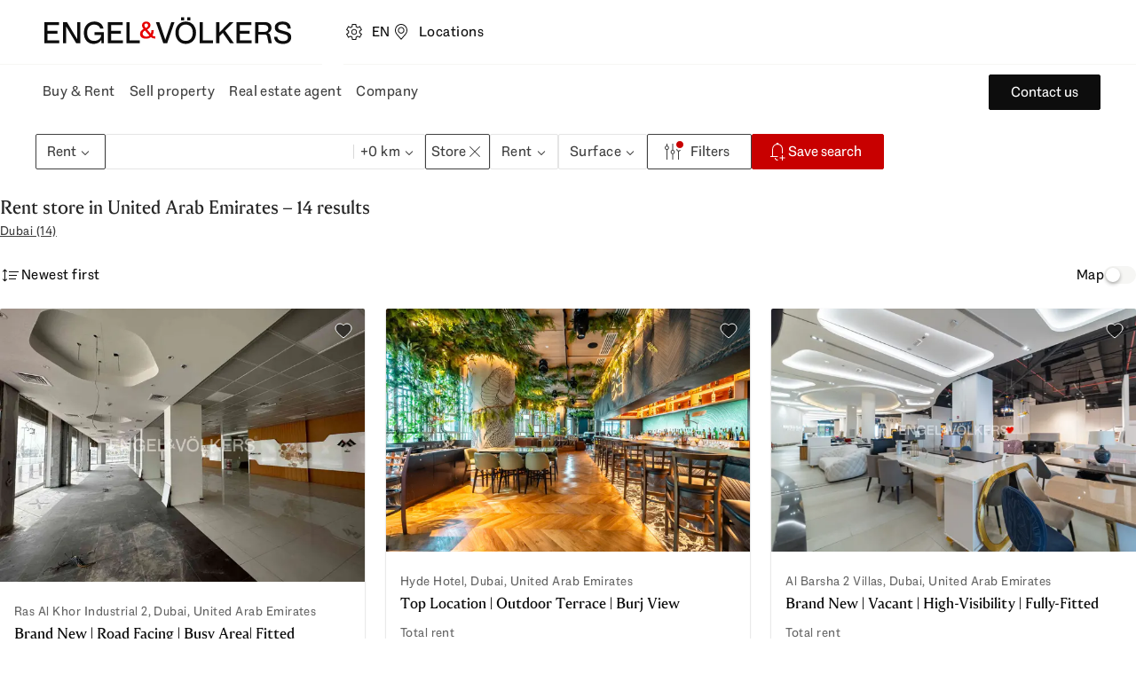

--- FILE ---
content_type: text/html; charset=utf-8
request_url: https://www.engelvoelkers.com/ae/en/properties/com/rent/commercial-properties
body_size: 85769
content:
<!DOCTYPE html><html lang="en"><head><meta charSet="utf-8" data-next-head=""/><link rel="preconnect" href="https://uploadcare.engelvoelkers.com" data-next-head=""/><link rel="apple-touch-icon" sizes="180x180" href="https://uploadcare.engelvoelkers.com/20367ee3-b0ec-4b47-a7a4-a9f6fe0f23e9/" data-next-head=""/><link rel="icon" type="image/png" sizes="32x32" href="https://uploadcare.engelvoelkers.com/11642d33-556d-40ea-91fd-bb8e9a93f200/" data-next-head=""/><link rel="icon" type="image/png" sizes="16x16" href="https://uploadcare.engelvoelkers.com/4af56219-669f-4b35-9760-d11efef10cb7/" data-next-head=""/><link rel="icon" href="https://uploadcare.engelvoelkers.com/9b1114be-3ea4-4421-8130-4d6ce3035728/" data-next-head=""/><link rel="shortcut icon" href="https://uploadcare.engelvoelkers.com/9b1114be-3ea4-4421-8130-4d6ce3035728/" data-next-head=""/><meta name="msapplication-TileColor" content="#fffff" data-next-head=""/><meta name="theme-color" content="#ffffff" data-next-head=""/><meta name="viewport" content="width=device-width, initial-scale=1.0, interactive-widget=resizes-content" data-next-head=""/><title data-next-head="">Rent store in United Arab Emirates | Engel &amp; Völkers</title><meta name="description" content="Rent store in United Arab Emirates ✓ exclusive offers ✓ Rent store in United Arab Emirates with Engel &amp; Völkers ✚ Start your search now!" data-next-head=""/><meta name="robots" content="index, follow" data-next-head=""/><meta property="og:title" content="Rent store in United Arab Emirates | Engel &amp; Völkers" data-next-head=""/><meta property="og:description" content="Rent store in United Arab Emirates ✓ exclusive offers ✓ Rent store in United Arab Emirates with Engel &amp; Völkers ✚ Start your search now!" data-next-head=""/><meta property="og:url" content="https://www.engelvoelkers.com/ae/en/properties/com/rent/commercial-properties" data-next-head=""/><meta property="og:type" content="website" data-next-head=""/><meta property="og:locale" content="en_AE" data-next-head=""/><link rel="alternate" href="https://www.engelvoelkers.com/ae/de/immobilien/com/mieten/geschaeft" hrefLang="de" data-testid="alternate_link_0" data-next-head=""/><link rel="alternate" href="https://www.engelvoelkers.com/ae/en/properties/com/rent/commercial-properties" hrefLang="en" data-testid="alternate_link_1" data-next-head=""/><link rel="alternate" href="https://www.engelvoelkers.com/ae/en/properties/com/rent/commercial-properties" hrefLang="x-default" data-testid="alternate_link_x_default" data-next-head=""/><link rel="canonical" data-testid="canonicalLink" href="https://www.engelvoelkers.com/ae/en/properties/com/rent/commercial-properties" data-next-head=""/><link rel="preconnect" href="https://autogen-buyer.engelvoelkers.com" data-next-head=""/><link rel="preconnect" href="https://fonts.engelvoelkers.com" data-next-head=""/><link rel="preload" href="https://fonts.engelvoelkers.com/EngelVoelkersHead_W_Wght.woff2" as="font" type="font/woff2" crossorigin="" data-next-head=""/><link rel="preload" href="https://fonts.engelvoelkers.com/EngelVoelkersText_W_Wght.woff2" as="font" type="font/woff2" crossorigin="" data-next-head=""/><script type="application/ld+json" id="aggregated-rating-jsonld" data-next-head="">
           {
              "@context": "https://schema.org",
              "@type": "Product",
              "name": "Rent store in United Arab Emirates | Engel & Völkers",
              "aggregateRating": {
                "@type": "AggregateRating",
                "ratingValue": "4.5",
                "reviewCount": "615",
                "bestRating": "5",
                "worstRating": "1"
              }
           }
       </script><script type="application/ld+json" id="structured-buyer-data-jsonld" data-next-head="">
            {
              "@context": "https://schema.org",
              "@type": "ItemList",
              "itemListElement": [{"@type":"ListItem","position":1,"name":"Brand New | Road Facing | Busy Area| Fitted","url":"https://www.engelvoelkers.com/ae/en/exposes/1e806b83-2930-5a9b-b4e2-83994fe03333","image":"https://uploadcare.engelvoelkers.com/31da0cdb-99a4-4afa-9a47-92cd17c25d1a/","offers":{"@type":"Offer","price":114583.18961717289,"priceCurrency":"AED","availability":"https://schema.org/InStock","url":"https://www.engelvoelkers.com/ae/en/exposes/1e806b83-2930-5a9b-b4e2-83994fe03333"}},{"@type":"ListItem","position":2,"name":"Top Location | Outdoor Terrace | Burj View","url":"https://www.engelvoelkers.com/ae/en/exposes/1c5113e6-9932-5afb-b34c-32490223b2aa","image":"https://uploadcare.engelvoelkers.com/a5f184fd-fce5-48f2-9840-834bd57e6a81/","offers":{"@type":"Offer","price":935372.9764667174,"priceCurrency":"AED","availability":"https://schema.org/InStock","url":"https://www.engelvoelkers.com/ae/en/exposes/1c5113e6-9932-5afb-b34c-32490223b2aa"}},{"@type":"ListItem","position":3,"name":"Brand New | Vacant | High-Visibility | Fully-Fitted","url":"https://www.engelvoelkers.com/ae/en/exposes/5228ee4d-3c0a-5a09-a439-e1e5da97e998","image":"https://uploadcare.engelvoelkers.com/5e4cff3b-718e-4801-a85a-9f2dd4f27c52/","offers":{"@type":"Offer","price":256292.19555188058,"priceCurrency":"AED","availability":"https://schema.org/InStock","url":"https://www.engelvoelkers.com/ae/en/exposes/5228ee4d-3c0a-5a09-a439-e1e5da97e998"}},{"@type":"ListItem","position":4,"name":"Prime Location | Spacious | Licensed | Modern","url":"https://www.engelvoelkers.com/ae/en/exposes/8709e294-7045-5832-b3ce-e524a949efb9","image":"https://uploadcare.engelvoelkers.com/3ffa6e90-bb89-4716-8a89-460805d9c168/","offers":{"@type":"Offer","price":584608.1102916984,"priceCurrency":"AED","availability":"https://schema.org/InStock","url":"https://www.engelvoelkers.com/ae/en/exposes/8709e294-7045-5832-b3ce-e524a949efb9"}},{"@type":"ListItem","position":5,"name":"High Rise Restaurant Space | SZR | Fitted","url":"https://www.engelvoelkers.com/ae/en/exposes/e6c65381-4460-58a0-807f-5c86f33b1f10","image":"https://uploadcare.engelvoelkers.com/7d55ce1c-ded8-4401-ba61-a89c3e89c2ea/","offers":{"@type":"Offer","price":420917.8394100229,"priceCurrency":"AED","availability":"https://schema.org/InStock","url":"https://www.engelvoelkers.com/ae/en/exposes/e6c65381-4460-58a0-807f-5c86f33b1f10"}},{"@type":"ListItem","position":6,"name":"Luxury | Palm Jumeirah | Outdoor Terrace","url":"https://www.engelvoelkers.com/ae/en/exposes/2118d1e2-e5cf-5500-a226-44b37a8681e0","image":"https://uploadcare.engelvoelkers.com/f6245336-b87c-4382-844b-33df1b36f6d0/","offers":{"@type":"Offer","price":935372.9764667174,"priceCurrency":"AED","availability":"https://schema.org/InStock","url":"https://www.engelvoelkers.com/ae/en/exposes/2118d1e2-e5cf-5500-a226-44b37a8681e0"}},{"@type":"ListItem","position":7,"name":"High-Visibility|Corner Shop| Near Lobby and Park","url":"https://www.engelvoelkers.com/ae/en/exposes/58407446-9c56-5b34-840b-385cf3067b66","image":"https://uploadcare.engelvoelkers.com/a335fe61-f811-4c7d-bcdb-34027316594e/","offers":{"@type":"Offer","price":79132.5538090843,"priceCurrency":"AED","availability":"https://schema.org/InStock","url":"https://www.engelvoelkers.com/ae/en/exposes/58407446-9c56-5b34-840b-385cf3067b66"}},{"@type":"ListItem","position":8,"name":"High-Visibility Shop | Glass Front | Near Lobby","url":"https://www.engelvoelkers.com/ae/en/exposes/a5bc686b-22ec-590c-a69b-18f54b30c36d","image":"https://uploadcare.engelvoelkers.com/1aa21d81-ff49-403a-9d13-80eb7e96d762/","offers":{"@type":"Offer","price":65476.10835267022,"priceCurrency":"AED","availability":"https://schema.org/InStock","url":"https://www.engelvoelkers.com/ae/en/exposes/a5bc686b-22ec-590c-a69b-18f54b30c36d"}},{"@type":"ListItem","position":9,"name":"F and B Retail | Big Layout |Prime Location","url":"https://www.engelvoelkers.com/ae/en/exposes/b81e9ae9-ceb9-5c2f-b282-0782dd100497","image":"https://uploadcare.engelvoelkers.com/59721371-b335-4bb5-91c9-91c5bb9c3e72/","offers":{"@type":"Offer","price":518238.72074650245,"priceCurrency":"AED","availability":"https://schema.org/InStock","url":"https://www.engelvoelkers.com/ae/en/exposes/b81e9ae9-ceb9-5c2f-b282-0782dd100497"}},{"@type":"ListItem","position":10,"name":"Ideal for Restaurant | Business | With Parking","url":"https://www.engelvoelkers.com/ae/en/exposes/ce53cffa-7a3b-5c19-b646-38cde78049c3","image":"https://uploadcare.engelvoelkers.com/0689764e-921f-468c-a757-719ba436c17c/","offers":{"@type":"Offer","price":175382.43308750953,"priceCurrency":"AED","availability":"https://schema.org/InStock","url":"https://www.engelvoelkers.com/ae/en/exposes/ce53cffa-7a3b-5c19-b646-38cde78049c3"}},{"@type":"ListItem","position":11,"name":"Rooftop | High Rise | Restaurant | Creek View","url":"https://www.engelvoelkers.com/ae/en/exposes/8a211903-4a42-5656-b49f-8035c95afbc1","image":"https://uploadcare.engelvoelkers.com/28be6052-856a-4ae9-932f-b39ff097a431/","offers":{"@type":"Offer","priceCurrency":"AED","availability":"https://schema.org/InStock","url":"https://www.engelvoelkers.com/ae/en/exposes/8a211903-4a42-5656-b49f-8035c95afbc1"}},{"@type":"ListItem","position":12,"name":"Restaurant | Canal View | Fully Furnished","url":"https://www.engelvoelkers.com/ae/en/exposes/a7fb92b9-6969-59f9-8360-cbb958efd111","image":"https://uploadcare.engelvoelkers.com/99e5131b-746f-417c-9c3b-819531be5193/","offers":{"@type":"Offer","priceCurrency":"AED","availability":"https://schema.org/InStock","url":"https://www.engelvoelkers.com/ae/en/exposes/a7fb92b9-6969-59f9-8360-cbb958efd111"}},{"@type":"ListItem","position":13,"name":"Rooftop Terrace for Rent | SZR | Restaurant","url":"https://www.engelvoelkers.com/ae/en/exposes/dee400f6-fc18-580f-9d1c-b505c7e14d5a","image":"https://uploadcare.engelvoelkers.com/e15307ad-dcfd-40ac-a859-e577d44280de/","offers":{"@type":"Offer","priceCurrency":"AED","availability":"https://schema.org/InStock","url":"https://www.engelvoelkers.com/ae/en/exposes/dee400f6-fc18-580f-9d1c-b505c7e14d5a"}},{"@type":"ListItem","position":14,"name":"Mezzanine | Ideal for Restaurant | Canal Views","url":"https://www.engelvoelkers.com/ae/en/exposes/9cd2877d-0f48-59d0-8785-fc8b74454a55","image":"https://uploadcare.engelvoelkers.com/7e83810b-b491-4b8b-ad11-2c7e18139ebb/","offers":{"@type":"Offer","priceCurrency":"AED","availability":"https://schema.org/InStock","url":"https://www.engelvoelkers.com/ae/en/exposes/9cd2877d-0f48-59d0-8785-fc8b74454a55"}}]
            }
          </script><link rel="preload" href="https://autogen-buyer.engelvoelkers.com/_next/static/css/7aa2b825282755a8.css?dpl=dpl_85y13uvRb5ygjtLCj6p7yXwgErYb" as="style"/><link rel="stylesheet" href="https://autogen-buyer.engelvoelkers.com/_next/static/css/7aa2b825282755a8.css?dpl=dpl_85y13uvRb5ygjtLCj6p7yXwgErYb" data-n-g=""/><noscript data-n-css=""></noscript><script defer="" nomodule="" src="https://autogen-buyer.engelvoelkers.com/_next/static/chunks/polyfills-42372ed130431b0a.js?dpl=dpl_85y13uvRb5ygjtLCj6p7yXwgErYb"></script><script src="https://clerk.engelvoelkers.com/npm/@clerk/clerk-js@5/dist/clerk.headless.browser.js" data-clerk-js-script="true" async="" data-clerk-publishable-key="pk_live_Y2xlcmsuZW5nZWx2b2Vsa2Vycy5jb20k" data-nscript="beforeInteractive"></script><script src="https://autogen-buyer.engelvoelkers.com/_next/static/chunks/webpack-5aaf5dcbbc5bbe83.js?dpl=dpl_85y13uvRb5ygjtLCj6p7yXwgErYb" defer=""></script><script src="https://autogen-buyer.engelvoelkers.com/_next/static/chunks/framework-9ae4ffaf9e8b994d.js?dpl=dpl_85y13uvRb5ygjtLCj6p7yXwgErYb" defer=""></script><script src="https://autogen-buyer.engelvoelkers.com/_next/static/chunks/main-5481523ca0a60d31.js?dpl=dpl_85y13uvRb5ygjtLCj6p7yXwgErYb" defer=""></script><script src="https://autogen-buyer.engelvoelkers.com/_next/static/chunks/pages/_app-6007b46f540e307a.js?dpl=dpl_85y13uvRb5ygjtLCj6p7yXwgErYb" defer=""></script><script src="https://autogen-buyer.engelvoelkers.com/_next/static/chunks/f715a065-605771aef5f20e82.js?dpl=dpl_85y13uvRb5ygjtLCj6p7yXwgErYb" defer=""></script><script src="https://autogen-buyer.engelvoelkers.com/_next/static/chunks/9375-ff94adfdc2685a8c.js?dpl=dpl_85y13uvRb5ygjtLCj6p7yXwgErYb" defer=""></script><script src="https://autogen-buyer.engelvoelkers.com/_next/static/chunks/7649-ca31b4eb2b3976a3.js?dpl=dpl_85y13uvRb5ygjtLCj6p7yXwgErYb" defer=""></script><script src="https://autogen-buyer.engelvoelkers.com/_next/static/chunks/1154-5ec589f1e2e04e42.js?dpl=dpl_85y13uvRb5ygjtLCj6p7yXwgErYb" defer=""></script><script src="https://autogen-buyer.engelvoelkers.com/_next/static/chunks/703-adcc762c222af0fa.js?dpl=dpl_85y13uvRb5ygjtLCj6p7yXwgErYb" defer=""></script><script src="https://autogen-buyer.engelvoelkers.com/_next/static/chunks/9286-f0a34c0ef3dd171e.js?dpl=dpl_85y13uvRb5ygjtLCj6p7yXwgErYb" defer=""></script><script src="https://autogen-buyer.engelvoelkers.com/_next/static/chunks/8796-861f01792f88df3c.js?dpl=dpl_85y13uvRb5ygjtLCj6p7yXwgErYb" defer=""></script><script src="https://autogen-buyer.engelvoelkers.com/_next/static/chunks/pages/%5B...slug%5D-31a553b1f8aa67f3.js?dpl=dpl_85y13uvRb5ygjtLCj6p7yXwgErYb" defer=""></script><script src="https://autogen-buyer.engelvoelkers.com/_next/static/autogen-buyer/_buildManifest.js?dpl=dpl_85y13uvRb5ygjtLCj6p7yXwgErYb" defer=""></script><script src="https://autogen-buyer.engelvoelkers.com/_next/static/autogen-buyer/_ssgManifest.js?dpl=dpl_85y13uvRb5ygjtLCj6p7yXwgErYb" defer=""></script><style data-styled="" data-styled-version="6.1.9">.eyOOV{border:0;width:auto;box-sizing:border-box;position:relative;display:inline-grid;grid-auto-flow:column;gap:var(--distance-static-xs);align-items:center;justify-content:center;border-radius:var(--border-radius-s);font-weight:var(--font-weight-regular);font-size:var(--font-size-static-m);line-height:var(--line-height-static-l);text-align:center;cursor:pointer;padding:9px var(--distance-static-l);--color-button-primary-idle:var(--color-surface-red);border:1px solid var(--color-button-primary-idle);background:var(--color-button-primary-idle);color:var(--color-light);}/*!sc*/
.eyOOV:focus{outline:0;}/*!sc*/
.eyOOV:focus-visible{outline:0;}/*!sc*/
.eyOOV:focus-visible::after{content:'';position:absolute;top:calc(var(--distance-static-xxs) * -1);right:calc(var(--distance-static-xxs) * -1);bottom:calc(var(--distance-static-xxs) * -1);left:calc(var(--distance-static-xxs) * -1);border:var(--distance-static-3xs) solid var(--color-dark-subdued);border-radius:var(--border-radius-m);pointer-events:none;}/*!sc*/
@media (hover:hover){.eyOOV:hover{--color-button-primary-hover:var(--color-surface-red-dark);border-color:var(--color-button-primary-hover);background:var(--color-button-primary-hover);box-shadow:var(--shadow-xs);}}/*!sc*/
.eyOOV:active{--color-button-primary-active:var(--color-surface-red-darker);border-color:var(--color-button-primary-active);background:var(--color-button-primary-active);}/*!sc*/
.eyOOV:disabled{background:var(--color-surface-light-grubby);color:var(--color-text-dark-lighter);box-shadow:none;border-color:transparent;}/*!sc*/
.jnhpuq{border:0;width:auto;box-sizing:border-box;position:relative;display:inline-grid;grid-auto-flow:column;gap:var(--distance-static-xs);align-items:center;justify-content:center;border-radius:var(--border-radius-s);font-weight:var(--font-weight-regular);font-size:var(--font-size-static-m);line-height:var(--line-height-static-l);text-align:center;cursor:pointer;padding:9px var(--distance-static-l);text-decoration:none;border:1px solid currentColor;background:transparent;color:var(--color-text-dark-intense);}/*!sc*/
.jnhpuq:focus{outline:0;}/*!sc*/
.jnhpuq:focus-visible{outline:0;}/*!sc*/
.jnhpuq:focus-visible::after{content:'';position:absolute;top:calc(var(--distance-static-xxs) * -1);right:calc(var(--distance-static-xxs) * -1);bottom:calc(var(--distance-static-xxs) * -1);left:calc(var(--distance-static-xxs) * -1);border:var(--distance-static-3xs) solid var(--color-dark-subdued);border-radius:var(--border-radius-m);pointer-events:none;}/*!sc*/
@media (hover:hover){.jnhpuq:hover{--color-button-tertiary-hover:var(--color-surface-dark);border-color:var(--color-button-tertiary-hover);background:var(--color-button-tertiary-hover);color:var(--color-text-light);}}/*!sc*/
.jnhpuq:active{--color-button-tertiary-active:var(--color-surface-dark-subdued);border-color:var(--color-button-tertiary-active);background:var(--color-button-tertiary-active);color:var(--color-text-light);}/*!sc*/
.jnhpuq:disabled{background:var(--color-surface-light-grubby);color:var(--color-text-dark-lighter);box-shadow:none;border-color:transparent;}/*!sc*/
.dDvRga{border:0;width:auto;box-sizing:border-box;position:relative;display:inline-grid;grid-auto-flow:column;gap:var(--distance-static-xs);align-items:center;justify-content:center;border-radius:var(--border-radius-s);font-weight:var(--font-weight-regular);font-size:var(--font-size-static-m);line-height:var(--line-height-static-l);text-align:center;cursor:pointer;padding:9px var(--distance-static-l) 9px var(--distance-static-m);--color-button-secondary-idle:var(--color-surface-dark-intense);border:1px solid var(--color-button-secondary-idle);background:var(--color-button-secondary-idle);color:var(--color-text-light);}/*!sc*/
.dDvRga:focus{outline:0;}/*!sc*/
.dDvRga:focus-visible{outline:0;}/*!sc*/
.dDvRga:focus-visible::after{content:'';position:absolute;top:calc(var(--distance-static-xxs) * -1);right:calc(var(--distance-static-xxs) * -1);bottom:calc(var(--distance-static-xxs) * -1);left:calc(var(--distance-static-xxs) * -1);border:var(--distance-static-3xs) solid var(--color-dark-subdued);border-radius:var(--border-radius-m);pointer-events:none;}/*!sc*/
@media (hover:hover){.dDvRga:hover{--color-button-secondary-hover:var(--color-surface-dark);border-color:var(--color-button-secondary-hover);background:var(--color-button-secondary-hover);box-shadow:var(--shadow-xs);}}/*!sc*/
.dDvRga:active{--color-button-secondary-active:var(--color-surface-dark-subdued);border-color:var(--color-button-secondary-active);background:var(--color-button-secondary-active);}/*!sc*/
.dDvRga:disabled{background:var(--color-surface-light-grubby);color:var(--color-text-dark-lighter);box-shadow:none;border-color:transparent;}/*!sc*/
data-styled.g1[id="sc-2e24235b-0"]{content:"eyOOV,jnhpuq,dDvRga,"}/*!sc*/
.iXDLEQ{margin:0;color:currentColor;font-weight:var(--font-weight-regular);font-style:normal;font-size:var(--font-size-dynamic-xs);line-height:var(--line-height-static-xl);}/*!sc*/
.iimpTT{margin:0;color:currentColor;font-weight:var(--font-weight-regular);font-style:normal;font-size:var(--font-size-static-m);line-height:var(--line-height-static-l);}/*!sc*/
.cQqNkg{margin:0;color:currentColor;font-weight:var(--font-weight-regular);font-style:normal;font-size:var(--font-size-static-s);line-height:var(--line-height-static-m);}/*!sc*/
.fLsAKi{margin:0;color:currentColor;font-weight:var(--font-weight-regular);font-style:normal;font-size:var(--font-size-static-xs);line-height:var(--line-height-static-s);}/*!sc*/
data-styled.g2[id="sc-8d114b80-0"]{content:"iXDLEQ,iimpTT,cQqNkg,fLsAKi,"}/*!sc*/
.gPsXUE{margin:0;font-family:var(--font-family-heading),'Fallback Georgia','Times New Roman',Times,serif;font-weight:var(--font-weight-heavy);letter-spacing:normal;color:var(--color-surface-dark-highlight);font-size:var(--font-size-dynamic-m);line-height:var(--line-height-dynamic-m);}/*!sc*/
.hgWdfs{margin:0;font-family:var(--font-family-heading),'Fallback Georgia','Times New Roman',Times,serif;font-weight:var(--font-weight-heavy);letter-spacing:normal;color:var(--color-surface-dark-highlight);font-size:var(--font-size-dynamic-s);line-height:var(--line-height-dynamic-s);}/*!sc*/
.kgGBvY{margin:0;font-family:var(--font-family-heading),'Fallback Georgia','Times New Roman',Times,serif;font-weight:var(--font-weight-heavy);letter-spacing:normal;color:var(--color-surface-dark-highlight);font-size:var(--font-size-dynamic-l);line-height:var(--line-height-dynamic-l);}/*!sc*/
.hgJjlA{margin:0;font-family:var(--font-family-heading),'Fallback Georgia','Times New Roman',Times,serif;font-weight:var(--font-weight-heavy);letter-spacing:normal;color:var(--color-surface-dark-highlight);font-size:var(--font-size-static-l);line-height:var(--line-height-static-l);}/*!sc*/
data-styled.g3[id="sc-4817cfdd-0"]{content:"gPsXUE,hgWdfs,kgGBvY,hgJjlA,"}/*!sc*/
.eFDjwv{margin:0;font-size:var(--font-size-static-xs);line-height:var(--line-height-static-s);letter-spacing:var(--letter-spacing-s);font-weight:var(--font-weight-regular);text-transform:uppercase;color:var(--color-dark-subdued);}/*!sc*/
data-styled.g7[id="sc-96bedd10-0"]{content:"eFDjwv,"}/*!sc*/
.OswFD{margin:0 auto;padding:var(--distance-dynamic-s) var(--distance-static-m) var(--distance-dynamic-xl);}/*!sc*/
@media screen and (min-width: 600px){.OswFD{padding-left:var(--distance-static-xxl);padding-right:var(--distance-static-xxl);}}/*!sc*/
@media screen and (min-width: 905px){.OswFD{max-width:1160px;min-width:825px;}}/*!sc*/
@media screen and (min-width: 1240px){.OswFD{max-width:1128px;min-width:928px;}}/*!sc*/
.ljhDeD{margin:0 auto;padding:var(--distance-dynamic-s) var(--distance-static-m) var(--distance-dynamic-xl);}/*!sc*/
@media screen and (min-width: 600px){.ljhDeD{padding-left:var(--distance-static-xxl);padding-right:var(--distance-static-xxl);}}/*!sc*/
@media screen and (min-width: 905px){.ljhDeD{max-width:525px;}}/*!sc*/
@media screen and (min-width: 1240px){.ljhDeD{max-width:896px;min-width:696px;}}/*!sc*/
.eULOas{margin:0 auto;padding:var(--distance-dynamic-s) var(--distance-static-m) var(--distance-dynamic-xl);}/*!sc*/
@media screen and (min-width: 600px){.eULOas{padding-left:var(--distance-static-xxl);padding-right:var(--distance-static-xxl);}}/*!sc*/
@media screen and (min-width: 905px){.eULOas{max-width:1160px;min-width:825px;}}/*!sc*/
@media screen and (min-width: 1240px){.eULOas{max-width:1360px;min-width:1160px;}}/*!sc*/
.bpgqrV{margin:0 auto;padding:var(--distance-dynamic-s) var(--distance-static-m) var(--distance-dynamic-xl);}/*!sc*/
@media screen and (min-width: 600px){.bpgqrV{padding-left:var(--distance-static-xxl);padding-right:var(--distance-static-xxl);}}/*!sc*/
@media screen and (min-width: 905px){.bpgqrV{max-width:685px;}}/*!sc*/
@media screen and (min-width: 1240px){.bpgqrV{max-width:1128px;min-width:928px;}}/*!sc*/
data-styled.g8[id="sc-b79aa239-0"]{content:"OswFD,ljhDeD,eULOas,bpgqrV,"}/*!sc*/
.gQkhmB{--animated-height:var(--distance-static-5xl);padding-top:var(--distance-dynamic-s);}/*!sc*/
@media screen and (min-width: 600px){.gQkhmB{text-align:center;}}/*!sc*/
data-styled.g11[id="sc-d26bd4b7-1"]{content:"gQkhmB,"}/*!sc*/
.rkBgh{margin:0 auto var(--distance-dynamic-l);}/*!sc*/
.rkBgh .sc-d26bd4b7-1{padding-top:0;}/*!sc*/
@media screen and (min-width: 1440px){.rkBgh{max-width:896px;}}/*!sc*/
data-styled.g12[id="sc-d26bd4b7-2"]{content:"rkBgh,"}/*!sc*/
.ihxqAy{margin-bottom:var(--distance-static-s);color:currentColor;}/*!sc*/
data-styled.g15[id="sc-d26bd4b7-5"]{content:"ihxqAy,"}/*!sc*/
.jlUCXq{margin-bottom:var(--distance-static-l);color:currentColor;word-break:break-word;}/*!sc*/
.bpAJEI{color:currentColor;word-break:break-word;}/*!sc*/
data-styled.g16[id="sc-d26bd4b7-6"]{content:"jlUCXq,bpAJEI,"}/*!sc*/
.rDFRT{color:currentColor;margin-top:var(--distance-static-l);}/*!sc*/
data-styled.g17[id="sc-d26bd4b7-7"]{content:"rDFRT,"}/*!sc*/
.eTasap{position:relative;font-size:inherit;line-height:inherit;text-decoration:underline;text-underline-offset:var(--text-underline-offset);color:currentColor;appearance:none;}/*!sc*/
.eTasap:focus{outline:var(--distance-static-3xs) solid var(--color-focus-dark);outline-offset:var(--distance-static-xxs);}/*!sc*/
@media (hover: hover){.eTasap:hover{text-decoration:none;}}/*!sc*/
data-styled.g23[id="InlineLinkstyled__StyledInlineLink-sc-1k23q39-0"]{content:"eTasap,"}/*!sc*/
.cugmbJ{margin:0;color:currentColor;font-weight:var(--font-weight-regular);font-style:normal;font-size:var(--font-size-static-m);line-height:var(--line-height-static-l);}/*!sc*/
data-styled.g25[id="Copystyled__StyledCopy-sc-jsw638-0"]{content:"cugmbJ,"}/*!sc*/
.koZbcl{position:absolute;margin:0 -1px -1px 0;border:0;padding:0;width:1px;height:1px;clip:rect(0,0,0,0);clip-path:inset(50%);overflow:hidden;white-space:nowrap;}/*!sc*/
data-styled.g26[id="VisuallyHidden-sc-jmxeb6-0"]{content:"koZbcl,"}/*!sc*/
.dmlAJV{flex-shrink:0;box-sizing:border-box;position:relative;display:flex;justify-content:center;align-items:center;border:0;padding:0;cursor:pointer;width:var(--icon-size-s);height:var(--icon-size-s);border-radius:var(--border-radius-m);background:transparent;color:var(--color-text-dark-intense);}/*!sc*/
.dmlAJV:focus{outline:0;}/*!sc*/
.dmlAJV:focus-visible{outline:0;}/*!sc*/
.dmlAJV:focus-visible::after{content:'';position:absolute;top:calc(var(--distance-static-xxs) * -1);right:calc(var(--distance-static-xxs) * -1);bottom:calc(var(--distance-static-xxs) * -1);left:calc(var(--distance-static-xxs) * -1);border:var(--distance-static-3xs) solid var(--color-focus-dark);border-radius:var(--border-radius-m);pointer-events:none;}/*!sc*/
.dmlAJV:focus-visible{background:var(--color-surface-light);}/*!sc*/
@media (hover: hover){.dmlAJV:hover{background:var(--color-surface-light-grubby);}}/*!sc*/
.dmlAJV:active{background:var(--color-transparent-icon-button-bg-active);}/*!sc*/
.dmlAJV:focus-visible::after{border-radius:var(--border-radius-m);}/*!sc*/
.dmlAJV:disabled{background:var(--color-interaction-disabled-bg);color:var(--color-interaction-disabled-text);border-color:var(--color-interaction-disabled-bg);box-shadow:none;}/*!sc*/
.fuQerF{flex-shrink:0;box-sizing:border-box;position:relative;display:flex;justify-content:center;align-items:center;border:0;padding:0;cursor:pointer;width:var(--icon-size-s);height:var(--icon-size-s);border-radius:var(--border-radius-m);background:var(--color-surface-light);color:var(--color-text-dark-intense);}/*!sc*/
.fuQerF:focus{outline:0;}/*!sc*/
.fuQerF:focus-visible{outline:0;}/*!sc*/
.fuQerF:focus-visible::after{content:'';position:absolute;top:calc(var(--distance-static-xxs) * -1);right:calc(var(--distance-static-xxs) * -1);bottom:calc(var(--distance-static-xxs) * -1);left:calc(var(--distance-static-xxs) * -1);border:var(--distance-static-3xs) solid var(--color-focus-light);border-radius:var(--border-radius-m);pointer-events:none;}/*!sc*/
@media (hover: hover){.fuQerF:hover{background:var(--color-surface-light-grubby);}}/*!sc*/
.fuQerF:active{background:var(--color-surface-dark-decent);}/*!sc*/
.fuQerF:focus-visible::after{border-radius:var(--border-radius-m);}/*!sc*/
.fuQerF:disabled{background:var(--color-interaction-disabled-bg);color:var(--color-interaction-disabled-text);border-color:var(--color-interaction-disabled-bg);box-shadow:none;}/*!sc*/
.iYRNUg{flex-shrink:0;box-sizing:border-box;position:relative;display:flex;justify-content:center;align-items:center;border:0;padding:0;cursor:pointer;width:var(--icon-size-s);height:var(--icon-size-s);border-radius:var(--border-radius-circle);background:var(--color-surface-dark-intense);color:var(--color-text-light);}/*!sc*/
.iYRNUg:focus{outline:0;}/*!sc*/
.iYRNUg:focus-visible{outline:0;}/*!sc*/
.iYRNUg:focus-visible::after{content:'';position:absolute;top:calc(var(--distance-static-xxs) * -1);right:calc(var(--distance-static-xxs) * -1);bottom:calc(var(--distance-static-xxs) * -1);left:calc(var(--distance-static-xxs) * -1);border:var(--distance-static-3xs) solid var(--color-focus-dark);border-radius:var(--border-radius-m);pointer-events:none;}/*!sc*/
@media (hover: hover){.iYRNUg:hover{background:var(--color-surface-dark);}}/*!sc*/
.iYRNUg:active{background:var(--color-surface-dark-subdued);}/*!sc*/
.iYRNUg:focus-visible::after{border-radius:var(--border-radius-circle);}/*!sc*/
.iYRNUg:disabled{background:var(--color-interaction-disabled-bg);color:var(--color-interaction-disabled-text);border-color:var(--color-interaction-disabled-bg);box-shadow:none;}/*!sc*/
.bngpjt{flex-shrink:0;box-sizing:border-box;position:relative;display:flex;justify-content:center;align-items:center;border:0;padding:0;cursor:pointer;text-decoration:none;width:var(--icon-size-s);height:var(--icon-size-s);border-radius:var(--border-radius-m);background:var(--color-surface-dark-intense);color:var(--color-text-light);}/*!sc*/
.bngpjt:focus{outline:0;}/*!sc*/
.bngpjt:focus-visible{outline:0;}/*!sc*/
.bngpjt:focus-visible::after{content:'';position:absolute;top:calc(var(--distance-static-xxs) * -1);right:calc(var(--distance-static-xxs) * -1);bottom:calc(var(--distance-static-xxs) * -1);left:calc(var(--distance-static-xxs) * -1);border:var(--distance-static-3xs) solid var(--color-focus-dark);border-radius:var(--border-radius-m);pointer-events:none;}/*!sc*/
@media (hover: hover){.bngpjt:hover{background:var(--color-surface-dark);}}/*!sc*/
.bngpjt:active{background:var(--color-surface-dark-subdued);}/*!sc*/
.bngpjt:focus-visible::after{border-radius:var(--border-radius-m);}/*!sc*/
.bngpjt:disabled{background:var(--color-interaction-disabled-bg);color:var(--color-interaction-disabled-text);border-color:var(--color-interaction-disabled-bg);box-shadow:none;}/*!sc*/
data-styled.g28[id="IconButtonstyled__StyledIconButton-sc-p4sl79-0"]{content:"dmlAJV,fuQerF,iYRNUg,bngpjt,"}/*!sc*/
.ewAewq{border:0;width:auto;box-sizing:border-box;position:relative;display:inline-grid;grid-auto-flow:column;gap:var(--distance-static-xs);align-items:center;justify-content:center;border-radius:var(--border-radius-s);font-weight:var(--font-weight-regular);font-size:var(--font-size-static-m);line-height:var(--line-height-static-l);text-align:center;cursor:pointer;padding:5px var(--distance-static-l);--color-button-secondary-idle:var(--color-surface-dark-intense);border:1px solid var(--color-button-secondary-idle);background:var(--color-button-secondary-idle);color:var(--color-text-light);}/*!sc*/
.ewAewq:focus{outline:0;}/*!sc*/
.ewAewq:focus-visible{outline:0;}/*!sc*/
.ewAewq:focus-visible::after{content:'';position:absolute;top:calc(var(--distance-static-xxs) * -1);right:calc(var(--distance-static-xxs) * -1);bottom:calc(var(--distance-static-xxs) * -1);left:calc(var(--distance-static-xxs) * -1);border:var(--distance-static-3xs) solid var(--color-focus-dark);border-radius:var(--border-radius-m);pointer-events:none;}/*!sc*/
@media (hover: hover){.ewAewq{--color-button-secondary-hover:var(--color-surface-dark);}.ewAewq:hover{border-color:var(--color-button-secondary-hover);background:var(--color-button-secondary-hover);box-shadow:var(--shadow-xs);}}/*!sc*/
.ewAewq:active{--color-button-secondary-active:var(--color-surface-dark-subdued);border-color:var(--color-button-secondary-active);background:var(--color-button-secondary-active);}/*!sc*/
.ewAewq:disabled{background:var(--color-surface-light-grubby);color:var(--color-text-dark-lighter);box-shadow:none;border-color:transparent;}/*!sc*/
data-styled.g38[id="Buttonstyled__StyledButton-sc-1muz2dx-0"]{content:"ewAewq,"}/*!sc*/
.iRYhPf{margin:0;font-family:var(--font-family-heading),'Fallback Georgia','Times New Roman',Times,serif;font-weight:var(--font-weight-heavy);letter-spacing:normal;color:var(--color-surface-dark-highlight);font-size:var(--font-size-dynamic-s);line-height:var(--line-height-dynamic-s);}/*!sc*/
.kfsxtD{margin:0;font-family:var(--font-family-heading),'Fallback Georgia','Times New Roman',Times,serif;font-weight:var(--font-weight-heavy);letter-spacing:normal;color:var(--color-surface-dark-highlight);font-size:var(--font-size-static-l);line-height:var(--line-height-static-l);}/*!sc*/
data-styled.g39[id="Headlinestyled__StyledHeadline-sc-qy6iue-0"]{content:"iRYhPf,kfsxtD,"}/*!sc*/
.haLA-dV{position:relative;}/*!sc*/
.haLA-dV::after{position:absolute;right:0;bottom:0;left:0;content:'';height:1px;transform:scaleX(0);background-color:currentColor;transition:all 0.3s cubic-bezier(0.39,0.575,0.565,1);transform-origin:0 50%;}/*!sc*/
data-styled.g52[id="Linkstyled__StyledText-sc-mkf9w8-0"]{content:"haLA-dV,"}/*!sc*/
.ieqSeB{box-sizing:border-box;position:relative;display:inline-grid;grid-auto-flow:column;gap:var(--distance-static-xs);align-items:center;justify-content:center;border:0;font-family:var(--font-family-text),Arial,Helvetica,sans-serif;font-size:var(--font-size-static-m);line-height:var(--line-height-static-m);text-decoration:none;cursor:pointer;padding:var(--distance-static-xs) 0;color:var(--color-text-dark-intense);}/*!sc*/
.ieqSeB:focus{outline:0;}/*!sc*/
@media (hover:hover){.ieqSeB:hover:not(:disabled) .Linkstyled__StyledText-sc-mkf9w8-0::after{transform:scaleX(1);}}/*!sc*/
.ieqSeB:focus{outline:0;}/*!sc*/
.ieqSeB:focus-visible{outline:0;}/*!sc*/
.ieqSeB:focus-visible::after{content:'';position:absolute;top:calc(var(--distance-static-xxs) * -1);right:calc(var(--distance-static-xxs) * -1);bottom:calc(var(--distance-static-xxs) * -1);left:calc(var(--distance-static-xxs) * -1);border:var(--distance-static-3xs) solid var(--color-focus-dark);border-radius:var(--border-radius-m);pointer-events:none;}/*!sc*/
@media (hover: hover){.ieqSeB:hover{color:var(--color-text-dark);}}/*!sc*/
.ieqSeB:active{color:var(--color-text-dark-subdued);}/*!sc*/
.ieqSeB:disabled{color:var(--color-text-dark-lighter);}/*!sc*/
.dYolKu{box-sizing:border-box;position:relative;display:inline-grid;grid-auto-flow:column;gap:var(--distance-static-xs);align-items:center;justify-content:center;border:0;font-family:var(--font-family-text),Arial,Helvetica,sans-serif;font-size:var(--font-size-static-m);line-height:var(--line-height-static-m);text-decoration:none;cursor:pointer;background:0;padding:var(--distance-static-xs) 0;color:var(--color-text-dark-intense);}/*!sc*/
.dYolKu:focus{outline:0;}/*!sc*/
@media (hover:hover){.dYolKu:hover:not(:disabled) .Linkstyled__StyledText-sc-mkf9w8-0::after{transform:scaleX(1);}}/*!sc*/
.dYolKu:focus{outline:0;}/*!sc*/
.dYolKu:focus-visible{outline:0;}/*!sc*/
.dYolKu:focus-visible::after{content:'';position:absolute;top:calc(var(--distance-static-xxs) * -1);right:calc(var(--distance-static-xxs) * -1);bottom:calc(var(--distance-static-xxs) * -1);left:calc(var(--distance-static-xxs) * -1);border:var(--distance-static-3xs) solid var(--color-focus-dark);border-radius:var(--border-radius-m);pointer-events:none;}/*!sc*/
@media (hover: hover){.dYolKu:hover{color:var(--color-text-dark);}}/*!sc*/
.dYolKu:active{color:var(--color-text-dark-subdued);}/*!sc*/
.dYolKu:disabled{color:var(--color-text-dark-lighter);}/*!sc*/
data-styled.g53[id="Linkstyled__StyledLink-sc-mkf9w8-1"]{content:"ieqSeB,dYolKu,"}/*!sc*/
.dezEec{display:grid;place-items:center;position:relative;}/*!sc*/
.dezEec:focus{outline:0;}/*!sc*/
.dezEec:focus-visible{outline:0;}/*!sc*/
.dezEec:focus-visible::after{content:'';position:absolute;top:calc(var(--distance-static-xxs) * -1);right:calc(var(--distance-static-xxs) * -1);bottom:calc(var(--distance-static-xxs) * -1);left:calc(var(--distance-static-xxs) * -1);border:var(--distance-static-3xs) solid var(--color-focus-dark);border-radius:var(--border-radius-m);pointer-events:none;}/*!sc*/
@media (hover:hover){.dezEec:hover{background-color:var(--color-surface-light-grubby);}}/*!sc*/
.dezEec:active{background-color:var(--color-surface-dark-decent);}/*!sc*/
data-styled.g54[id="Logostyled__StyledLogoAnchor-sc-vhguie-0"]{content:"dezEec,"}/*!sc*/
.iLxYvc{width:auto;height:var(--distance-static-xxl);}/*!sc*/
@media screen and (min-width: 600px){.iLxYvc{height:60px;}}/*!sc*/
@media screen and (min-width: 905px){.iLxYvc{margin-top:var( --distance-static-3xs );}}/*!sc*/
data-styled.g55[id="Logostyled__StyledLogoSvg-sc-vhguie-1"]{content:"iLxYvc,"}/*!sc*/
.doMhAA{fill:var(--color-stroke-brand);}/*!sc*/
data-styled.g56[id="Logostyled__StyledLogoAmpersandPath-sc-vhguie-2"]{content:"doMhAA,"}/*!sc*/
.ciaVpD{fill:var(--color-stroke-dark-intense);}/*!sc*/
data-styled.g57[id="Logostyled__StyledLogoTextPath-sc-vhguie-3"]{content:"ciaVpD,"}/*!sc*/
.fmXyzg{display:block;width:auto;height:var(--distance-static-xxl);}/*!sc*/
data-styled.g58[id="Logostyled__StyledAbbreviatedLogoSVG-sc-vhguie-4"]{content:"fmXyzg,"}/*!sc*/
.dbACpz{margin:0;font-size:var(--font-size-static-xs);line-height:var(--line-height-static-s);letter-spacing:var(--letter-spacing-s);font-weight:var(--font-weight-regular);text-transform:uppercase;color:var(--color-text-dark-subdued);}/*!sc*/
data-styled.g63[id="Overline__StyledOverline-sc-6k3r65-0"]{content:"dbACpz,"}/*!sc*/
.cjJMUA{display:inline-grid;grid-auto-flow:column;grid-gap:var(--distance-static-xs) var(--distance-static-m);}/*!sc*/
data-styled.g105[id="SocialChannelsstyled__StyledSocialIconWrapper-sc-vc0zb-0"]{content:"cjJMUA,"}/*!sc*/
.cljXpd{display:block;padding:0;height:var(--distance-static-l);width:var(--distance-static-l);color:var(--color-text-light);}/*!sc*/
.cljXpd:focus{outline:0;}/*!sc*/
.cljXpd:focus-visible{outline:0;}/*!sc*/
.cljXpd:focus-visible::after{content:'';position:absolute;top:calc(var(--distance-static-xxs) * -1);right:calc(var(--distance-static-xxs) * -1);bottom:calc(var(--distance-static-xxs) * -1);left:calc(var(--distance-static-xxs) * -1);border:var(--distance-static-3xs) solid var(--color-focus-dark);border-radius:var(--border-radius-m);pointer-events:none;}/*!sc*/
data-styled.g106[id="SocialIconstyled__StyledIconButton-sc-11etb5r-0"]{content:"cljXpd,"}/*!sc*/
.dTHJZN{flex-shrink:0;}/*!sc*/
@media screen and (min-width: 600px){.dTHJZN{width:var(--icon-size-m);height:var(--icon-size-m);}}/*!sc*/
data-styled.g117[id="ToTopButtonstyled__StyledIconButton-sc-v6j0ow-0"]{content:"dTHJZN,"}/*!sc*/
.gcIMaF{display:block;width:168px;height:70px;}/*!sc*/
@media screen and (min-width: 905px){.gcIMaF{width:240px;height:100px;}}/*!sc*/
data-styled.g118[id="Villastyled__StyledVilla-sc-17cqy75-0"]{content:"gcIMaF,"}/*!sc*/
@font-face{font-family:'Engel Voelkers Head VF App';src:url('https://fonts.engelvoelkers.com/EngelVoelkersHead_W_Wght.woff2') format('woff2');font-weight:400 700;font-display:swap;}/*!sc*/
@font-face{font-family:'Engel Voelkers Text VF App';src:url('https://fonts.engelvoelkers.com/EngelVoelkersText_W_Wght.woff2') format('woff2');font-weight:400 700;font-display:swap;}/*!sc*/
@font-face{font-family:"Fallback Georgia";src:local('Georgia Bold');size-adjust:87%;}/*!sc*/
:root{--shadow-xxl:0px 32px 24px rgb(0, 0, 0, 0.16);--shadow-xl:0px 16px 32px rgb(0, 0, 0, 0.16);--shadow-l:0px 8px 16px rgb(0, 0, 0, 0.24);--shadow-m:0px 4px 8px rgb(0, 0, 0, 0.24);--shadow-s:0px 2px 4px rgb(0, 0, 0, 0.32);--shadow-xs:0px 1px 2px rgb(0, 0, 0, 0.32);--distance-static-6xl:96px;--distance-static-5xl:72px;--distance-static-4xl:64px;--distance-static-3xl:48px;--distance-static-xxl:40px;--distance-static-xl:32px;--distance-static-l:24px;--distance-static-m:16px;--distance-static-s:12px;--distance-static-xs:8px;--distance-static-xxs:4px;--distance-static-3xs:2px;--distance-dynamic-xl:56px;--distance-dynamic-l:48px;--distance-dynamic-m:40px;--distance-dynamic-s:24px;--distance-dynamic-xs:16px;--distance-dynamic-xxs:12px;--font-family-heading:Engel Voelkers Head VF App;--font-family-text:Engel Voelkers Text VF App;--font-weight-regular:400;--font-weight-heavy:700;--font-size-static-xl:24px;--font-size-static-l:20px;--font-size-static-m:16px;--font-size-static-s:14px;--font-size-static-xs:12px;--font-size-dynamic-xl:40px;--font-size-dynamic-l:32px;--font-size-dynamic-m:28px;--font-size-dynamic-s:24px;--font-size-dynamic-xs:18px;--line-height-static-xxl:38px;--line-height-static-xl:32px;--line-height-static-l:28px;--line-height-static-m:24px;--line-height-static-s:20px;--line-height-relative-default:140%;--line-height-relative-s:130%;--line-height-dynamic-xl:48px;--line-height-dynamic-l:40px;--line-height-dynamic-m:36px;--line-height-dynamic-s:32px;--letter-spacing-default:0.03em;--letter-spacing-s:2px;--aspect-ratio-square:1;--aspect-ratio-wide-s:2/1;--aspect-ratio-wide-m:3/1;--aspect-ratio-wide-l:4/1;--aspect-ratio-teaser:3/2;--aspect-ratio-landscape:4/3;--aspect-ratio-portrait:3/4;--aspect-ratio-video:16/9;--aspect-ratio-widescreen:21/9;--border-radius-circle:50%;--border-radius-s:2px;--border-radius-m:4px;--border-radius-l:16px;--border-radius-xl:30px;--icon-size-l:92px;--icon-size-m:48px;--icon-size-s:40px;--icon-size-xs:24px;--icon-size-xxs:20px;--page-spacing-dynamic:var(--distance-static-m);--color-ev-red:#E60000;--color-guardsman-red:#C80000;--color-totem-pole:#910f05;--color-lonestar:#640A00;--color-red-white:#FBEBEB;--color-white:#FFFFFF;--color-white-10:rgb(255, 255, 255, 0.1);--color-white-20:rgb(255, 255, 255, 0.2);--color-desert-storm:#F6F6F4;--color-white-linen:#FCFAF5;--color-brown-light:#EFE8DF;--color-cod-gray:#0D0D0D;--color-cod-gray-80:rgba(13, 13, 13, .8);--color-mine-shaft:#262626;--color-tundora:#404040;--color-tundora-10:rgb(64, 64, 64, 0.1);--color-tundora-20:rgb(64, 64, 64, 0.2);--color-dove-gray:#666666;--color-gray:#767676;--color-mercury:#E5E5E5;--color-black-transparent:rgb(0, 0, 0, 0.2);--color-black-transparent-40:rgb(0, 0, 0, 0.4);--color-green-leaf:#477306;--color-green-white:#E7EDD4;--color-rock-spray:#BE4B0A;--color-early-dawn:#FFF8E8;--color-tory-blue:#0F558C;--color-catskill-white:#E8ECF4;--color-equator:#E6B96E;--color-brand:var(--color-ev-red);--color-highlight:var(--color-guardsman-red);--color-highlight-dark:var(--color-totem-pole);--color-highlight-darker:var(--color-lonestar);--color-red-light:var(--color-red-white);--color-light:var(--color-white);--color-light-10:var(--color-white-10);--color-light-20:var(--color-white-20);--color-light-shade:var(--color-desert-storm);--color-light-colored:var(--color-white-linen);--color-neutral-light:var(--color-brown-light);--color-dark-intense:var(--color-cod-gray);--color-dark-intense-80:var(--color-cod-gray-80);--color-dark-colored:var(--color-mine-shaft);--color-dark:var(--color-tundora);--color-dark-10:var(--color-tundora-10);--color-dark-20:var(--color-tundora-20);--color-dark-subdued:var(--color-dove-gray);--color-dark-lighter:var(--color-gray);--color-dark-decent:var(--color-mercury);--color-dark-transparent:var(--color-black-transparent);--color-dark-transparent-40:var(--color-black-transparent-40);--color-success:var(--color-green-leaf);--color-success-light:var(--color-green-white);--color-warning:var(--color-rock-spray);--color-warning-light:var(--color-early-dawn);--color-info:var(--color-tory-blue);--color-info-light:var(--color-catskill-white);--color-gold:var(--color-equator);--color-text-dark-intense:var(--color-dark-intense);--color-text-dark-highlight:var(--color-dark-colored);--color-text-dark:var(--color-dark);--color-text-dark-transparent:var(--color-dark-transparent);--color-text-dark-subdued:var(--color-dark-subdued);--color-text-dark-lighter:var(--color-dark-lighter);--color-text-dark-decent:var(--color-dark-decent);--color-text-light-grubby:var(--color-light-shade);--color-text-light:var(--color-light);--color-text-highlight:var(--color-highlight);--color-surface-dark-intense:var(--color-dark-intense);--color-surface-dark-highlight:var(--color-dark-colored);--color-surface-dark:var(--color-dark);--color-surface-dark-subdued:var(--color-dark-subdued);--color-surface-dark-lighter:var(--color-dark-lighter);--color-surface-dark-decent:var(--color-dark-decent);--color-surface-dark-transparent:var(--color-dark-transparent);--color-surface-dark-transparent-40:var(--color-dark-transparent-40);--color-surface-light:var(--color-light);--color-surface-light-grubby:var(--color-light-shade);--color-surface-colored:var(--color-light-colored);--color-surface-red:var(--color-highlight);--color-surface-red-dark:var(--color-highlight-dark);--color-surface-red-darker:var(--color-highlight-darker);--color-stroke-dark-intense:var(--color-dark-intense);--color-stroke-dark:var(--color-dark);--color-stroke-dark-subdued:var(--color-dark-subdued);--color-stroke-dark-lighter:var(--color-dark-lighter);--color-stroke-dark-transparent:var(--color-dark-transparent);--color-stroke-dark-decent:var(--color-dark-decent);--color-stroke-light:var(--color-light-shade);--color-stroke-colored:var(--color-light-colored);--color-stroke-brand:var(--color-brand);--color-stroke-highlight:var(--color-highlight);--color-focus-dark:var(--color-dark-subdued);--color-focus-light:var(--color-dark-decent);--color-badge-surface-new:var(--color-success);--color-badge-text-open:var(--color-success);--color-badge-surface-open:var(--color-success-light);--color-badge-closed-text:var(--color-highlight-darker);--color-badge-surface-sold:var(--color-highlight-darker);--color-badge-surface-featured:var(--color-warning);--color-badge-surface-commercial:var(--color-neutral-light);--color-badge-surface-residential:var(--color-dark-decent);--color-badge-surface-closed:var(--color-dark-decent);--color-text-dark:var(--color-dark);--color-text-dark-subdued:var(--color-dark-subdued);--color-text-light:var(--color-light);--color-surface-light:var(--color-light);--color-surface-light-subdued:var(--color-light-shade);--color-surface-light-highlight:var(--color-light-colored);--color-surface-dark-secondary:var(--color-dark-subdued);--color-surface-dark-tertiary:var(--color-dark-lighter);--color-surface-dark-highlight:var(--color-dark-colored);--color-surface-dark-transparent-80:var(--color-dark-intense-80);--color-surface-dark-decent:var(--color-dark-decent);--color-surface-info:var(--color-info-light);--color-tooltip-background:var(--color-dark);--color-separator-light:var(--color-light-shade);--color-separator-light-secondary:var(--color-dark-decent);--color-separator-light-highlight:var(--color-light-colored);--color-separator-dark:var(--color-dark-subdued);--color-separator-dark-lighter:var(--color-dark-lighter);--color-separator-dark-transparent:var(--color-dark-transparent);--color-separator-dark-transparent-secondary:var(--color-dark-20);--color-overlay-background:var(--color-dark-transparent);--color-overlay-dark-transparent-40:var(--color-dark-transparent-40);--color-cta-bg:var(--color-highlight);--color-cta-text:var(--color-light);--color-cta-border-focus:var(--color-highlight-darker);--color-cta-hover:var(--color-highlight-dark);--color-cta-active:var(--color-highlight-darker);--color-interaction-disabled-bg:var(--color-light-shade);--color-interaction-disabled-text:var(--color-dark-lighter);--color-interaction-bg:var(--color-dark-intense);--color-interaction-text:var(--color-light);--color-interaction-hover:var(--color-dark);--color-interaction-border-focus:var(--color-dark-subdued);--color-interaction-active:var(--color-dark-subdued);--color-interaction-inverted-bg:var(--color-light);--color-interaction-inverted-text:var(--color-dark-intense);--color-interaction-inverted-border-focus:var(--color-dark-decent);--color-interaction-inverted-hover:var(--color-light-shade);--color-interaction-inverted-active:var(--color-dark-decent);--color-outlined-button-bg:transparent;--color-outlined-button-border:var(--color-dark-intense);--color-outlined-button-text:var(--color-dark-intense);--color-outlined-button-border-focus:var(--color-dark-subdued);--color-outlined-button-hover:var(--color-dark);--color-outlined-button-text-hover:var(--color-light);--color-outlined-button-active:var(--color-dark-subdued);--color-outlined-button-text-active:var(--color-light);--color-outlined-button-inverted-bg:transparent;--color-outlined-button-inverted-border:var(--color-light);--color-outlined-button-inverted-text:var(--color-light);--color-outlined-button-inverted-border-focus:var(--color-dark-decent);--color-outlined-button-inverted-hover:var(--color-light-shade);--color-outlined-button-inverted-text-hover:var(--color-dark-intense);--color-outlined-button-inverted-active:var(--color-dark-decent);--color-outlined-button-inverted-text-active:var(--color-dark);--color-transparent-icon-button-bg:transparent;--color-transparent-icon-button-text:var(--color-dark-intense);--color-transparent-icon-button-bg-focus:var(--color-light);--color-transparent-icon-button-bg-hover:var(--color-light-shade);--color-transparent-icon-button-bg-active:var(--color-dark-decent);--color-transparent-icon-button-alt-bg:transparent;--color-transparent-icon-button-alt-text:var(--color-dark-intense);--color-transparent-icon-button-alt-bg-hover:var(--color-dark-10);--color-transparent-icon-button-alt-bg-active:var(--color-dark-20);--color-transparent-icon-button-alt-inverted-bg:transparent;--color-transparent-icon-button-alt-inverted-text:var(--color-light);--color-transparent-icon-button-alt-inverted-bg-hover:var(--color-light-10);--color-transparent-icon-button-alt-inverted-bg-active:var(--color-light-20);--color-transparent-icon-button-hover:var(--color-dark-10);--color-transparent-icon-button-active:var(--color-dark-20);--color-logo-primary:var(--color-dark-intense);--color-logo-secondary:var(--color-brand);--color-logo-tertiary:var(--color-dark-subdued);--color-logo-hover:var(--color-light-shade);--color-logo-active:var(--color-dark-decent);--color-logo-focus:var(--color-dark-decent);--color-link-pimary:var(--color-dark-intense);--color-link-pimary-hover:var(--color-dark);--color-link-pimary-active:var(--color-dark-subdued);--color-link-pimary-focus:var(--color-dark-subdued);--color-link-secondary:var(--color-light);--color-link-secondary-hover:var(--color-light-shade);--color-link-secondary-active:var(--color-dark-decent);--color-navigation-link-text:var(--color-dark-intense);--color-navigation-link-border-focus:var(--color-dark-decent);--color-navigation-link-hover:var(--color-light-shade);--color-navigation-link-text-hover:var(--color-dark-intense);--color-navigation-link-active:var(--color-dark-decent);--color-navigation-link-text-active:var(--color-dark-subdued);--color-indicator:var(--color-brand);--color-social-icon-idle:var(--color-dark-intense);--color-social-icon-idle-text:var(--color-light);--color-social-icon-focus:var(--color-dark-intense);--color-social-icon-focus-border:var(--color-dark-subdued);--color-input-placeholder:var(--color-dark-lighter);--color-input-label:var(--color-dark-subdued);--color-input-required:var(--color-highlight);--color-input-border-idle:var(--color-dark-lighter);--color-input-border-focus:var(--color-dark-subdued);--color-input-border-hover:var(--color-dark);--color-input-border-error:var(--color-highlight);--color-input-text:var(--color-dark);--color-input-text-error:var(--color-highlight);--color-input-text-enabled:var(--color-light);--color-input-text-disabled:var(--color-light-shade);--color-input-text-disabled-border:var(--color-dark-lighter);--color-input-text-disabled-icon:var(--color-dark-lighter);--color-dropdown-listBox:var(--color-dark-decent);--color-dropdown-popover:var(--color-light);--color-checkbox-bg:var(--color-light);--color-checkbox-idle:var(--color-dark-lighter);--color-checkbox-checked:var(--color-dark-intense);--color-checkbox-hover:var(--color-dark);--color-checkbox-active:var(--color-dark-subdued);--color-checkbox-disabled:var(--color-dark-lighter);--color-checkbox-focus:var(--color-dark-lighter);--color-checkbox-required:var(--color-highlight);--color-radio-border-idle:var(--color-dark-lighter);--color-radio-background-idle:var(--color-light);--color-radio-border-hover:var(--color-dark);--color-radio-border-checked:var(--color-dark-intense);--color-radio-border-focus:var(--color-dark);--color-radio-checked:var(--color-dark-intense);--color-radio-checked-hover:var(--color-dark);--color-radio-disabled:var(--color-dark-lighter);--color-radio-label-idle:var(--color-dark);--color-radio-label-disabled:var(--color-dark-lighter);--color-newsletter-bg:var(--color-light-colored);--color-accordion-border-focus:var(--color-dark-decent);--color-accordion-hover:var(--color-surface-light-subdued);--color-accordion-press:var(--color-dark-decent);--color-accordion-copy-text:var(--color-dark);--color-testimonials-filled-star:var(--color-gold);--color-testimonials-empty-star:var(--color-dark-decent);--color-testimonials-main:var(--color-dark);--color-testimonials-secondary:var(--color-dark-subdued);--color-testimonials-placeholder-0:var(--color-success);--color-testimonials-placeholder-1:var(--color-info);--color-testimonials-placeholder-2:var(--color-highlight-darker);--color-process-decoration:var(--color-dark-lighter);--color-focus-dark:var(--color-dark-subdued);--color-focus-light:var(--color-dark-decent);--color-badge-new:var(--color-success);--color-badge-featured:var(--color-warning);--color-badge-sold:var(--color-highlight-darker);--color-badge-residential:var(--color-dark-decent);--color-badge-commercial:var(--color-neutral-light);--color-badge-open:var(--color-success-light);--color-badge-open-text:var(--color-success);--color-badge-closed:var(--color-dark-decent);--color-badge-closed-text:var(--color-highlight-darker);--color-text-radio-checked:var(--color-brand);--color-text-radio-idle:var(--color-dark-intense);--color-text-radio-hover:var(--color-dark);--color-text-radio-active:var(--color-dark-subdued);--color-text-radio-disabled:var(--color-dark-lighter);--color-searchinput-placeholder:var(--color-dark-lighter);--color-searchinput-result-hover:var(--color-dark-decent);--color-searchinput-caret:var(--color-highlight);--color-searchinput-divider:var(--color-dark-transparent);--color-tile-radio-border-idle:var(--color-dark-lighter);--color-tile-radio-border-hover:var(--color-dark);--color-tile-radio-border-checked:var(--color-dark-subdued);--color-tile-radio-background-active:var(--color-light-shade);--color-tile-radio-text:var(--color-dark-colored);--color-phoneinput-text:var(--color-dark);--color-phoneinput-border:var(--color-dark-lighter);--color-phoneinput-background:var(--color-light);--color-phoneinput-dropdown-active:var(--color-dark-decent);--color-phoneinput-dropdown-hover:var(--color-light-shade);--color-phoneinput-arrow:var(--color-dark-intense);--color-alert-success:var(--color-success-light);--color-alert-warning:var(--color-warning-light);--color-alert-error:var(--color-red-light);--color-alert-info:var(--color-info-light);--color-alert-icon-success:var(--color-success);--color-alert-icon-warning:var(--color-warning);--color-alert-icon-error:var(--color-highlight);--color-alert-icon-info:var(--color-info);--color-campaign-banner-icon-info:var(--color-info);--color-image-gallery-item-hover:var(--color-dark-transparent);--color-fileupload-filesize:var(--color-dark-lighter);--vertical-dark-to-transparent-gradient:linear-gradient( 180deg,rgba(0,0,0,0.15) 0%,rgba(0,0,0,0) 20% );--color-progressbar-container:rgba(255,253,253,0.4);--color-progressbar-container-border:rgba(0,0,0,0.2);--color-progressbar-indicator:#FFFDFD;--max-width-xl:896px;--max-width-l:664px;--max-width-m:545px;--max-width-s:464px;--max-width-xs:396px;--zindex-s:0;--zindex-m:1;--zindex-l:2;--zindex-xl:3;--zindex-xxl:4;--max-width-page:1920px;--text-underline-offset:0.2em;--header-height-tablet:135px;}/*!sc*/
@media screen and (min-width: 600px){:root{--distance-dynamic-xl:72px;}}/*!sc*/
@media screen and (min-width: 600px){:root{--distance-dynamic-l:56px;}}/*!sc*/
@media screen and (min-width: 600px){:root{--distance-dynamic-m:48px;}}/*!sc*/
@media screen and (min-width: 600px){:root{--distance-dynamic-s:28px;}}/*!sc*/
@media screen and (min-width: 600px){:root{--distance-dynamic-xs:20px;}}/*!sc*/
@media screen and (min-width: 600px){:root{--distance-dynamic-xxs:16px;}}/*!sc*/
@media screen and (min-width: 600px){:root{--font-size-dynamic-xl:56px;}}/*!sc*/
@media screen and (min-width: 600px){:root{--font-size-dynamic-l:40px;}}/*!sc*/
@media screen and (min-width: 600px){:root{--font-size-dynamic-m:32px;}}/*!sc*/
@media screen and (min-width: 600px){:root{--font-size-dynamic-s:28px;}}/*!sc*/
@media screen and (min-width: 600px){:root{--font-size-dynamic-xs:20px;}}/*!sc*/
@media screen and (min-width: 600px){:root{--line-height-dynamic-xl:67px;}}/*!sc*/
@media screen and (min-width: 600px){:root{--line-height-dynamic-l:48px;}}/*!sc*/
@media screen and (min-width: 600px){:root{--line-height-dynamic-m:40px;}}/*!sc*/
@media screen and (min-width: 600px){:root{--line-height-dynamic-s:36px;}}/*!sc*/
@media screen and (min-width: 600px){:root{--page-spacing-dynamic:var(--distance-static-xxl);}}/*!sc*/
html,body{-webkit-text-size-adjust:100%;}/*!sc*/
body{margin:0;padding:0;font-family:var(--font-family-text),Arial,Helvetica,sans-serif;font-weight:var(--font-weight-regular);-webkit-font-smoothing:antialiased;-moz-osx-font-smoothing:grayscale;letter-spacing:var(--letter-spacing-default);color:var(--color-text-dark);}/*!sc*/
button,input,select,textarea{font-family:var(--font-family-text),Arial,Helvetica,sans-serif;}/*!sc*/
data-styled.g119[id="sc-global-hCjwLP1"]{content:"sc-global-hCjwLP1,"}/*!sc*/
.jsuRkC{margin:0 auto;padding:var(--distance-dynamic-s) var(--distance-static-m) var(--distance-dynamic-xl);}/*!sc*/
@media screen and (min-width: 600px){.jsuRkC{padding-left:var(--distance-static-xxl);padding-right:var(--distance-static-xxl);}}/*!sc*/
@media screen and (min-width: 905px){.jsuRkC{max-width:1160px;min-width:825px;}}/*!sc*/
@media screen and (min-width: 1240px){.jsuRkC{max-width:1360px;min-width:1160px;}}/*!sc*/
data-styled.g122[id="Wrapperstyled__StyledWrapper-sc-lydwtm-0"]{content:"jsuRkC,"}/*!sc*/
.bTsZFd{padding-right:0;}/*!sc*/
@media screen and (min-width: 905px){.bTsZFd{padding:var(--distance-static-m);}}/*!sc*/
.fMJwKJ{padding-right:0;}/*!sc*/
@media screen and (min-width: 905px){.fMJwKJ{padding-right:var(--distance-static-l);}}/*!sc*/
data-styled.g134[id="HeaderTeaserstyled__StyledContent-sc-kj5w1i-1"]{content:"bTsZFd,fMJwKJ,"}/*!sc*/
.LJSqS{display:none;}/*!sc*/
@media screen and (min-width: 905px){.LJSqS{display:block;}}/*!sc*/
data-styled.g135[id="HeaderTeaserstyled__StyledOverline-sc-kj5w1i-2"]{content:"LJSqS,"}/*!sc*/
.bIBRhN{display:none;color:currentColor;}/*!sc*/
@media screen and (min-width: 905px){.bIBRhN{display:block;}}/*!sc*/
data-styled.g136[id="HeaderTeaserstyled__StyledHeadline-sc-kj5w1i-3"]{content:"bIBRhN,"}/*!sc*/
.dpoFZV{box-sizing:border-box;position:relative;display:inline-grid;grid-auto-flow:column;gap:var(--distance-static-xs);align-items:center;justify-content:center;border:0;padding:9px var(--distance-static-l);width:100%;border-radius:var(--border-radius-s);font-family:var(--font-family-text),Arial,Helvetica,sans-serif;font-weight:var(--font-weight-regular);font-size:var(--font-size-static-m);line-height:var(--line-height-static-l);text-align:center;text-decoration:none;border:1px solid currentColor;background:transparent;color:var(--color-text-dark-intense);}/*!sc*/
.dpoFZV:focus{outline:0;}/*!sc*/
.dpoFZV:focus-visible{outline:0;}/*!sc*/
.dpoFZV:focus-visible::after{content:'';position:absolute;top:calc(var(--distance-static-xxs) * -1);right:calc(var(--distance-static-xxs) * -1);bottom:calc(var(--distance-static-xxs) * -1);left:calc(var(--distance-static-xxs) * -1);border:var(--distance-static-3xs) solid var(--color-focus-dark);border-radius:var(--border-radius-m);pointer-events:none;}/*!sc*/
@media (hover: hover){.dpoFZV:hover{--color-button-tertiary-hover:var(--color-surface-dark);border-color:var(--color-button-tertiary-hover);background:var(--color-button-tertiary-hover);color:var(--color-text-light);}}/*!sc*/
.dpoFZV:active{--color-button-tertiary-active:var(--color-surface-dark-subdued);border-color:var(--color-button-tertiary-active);background:var(--color-button-tertiary-active);color:var(--color-text-light);}/*!sc*/
@media screen and (min-width: 905px){.dpoFZV{position:static;border:0;padding:0;width:auto;color:currentColor;}@media (hover:hover){.dpoFZV:hover{color:currentColor;background:0;}}.dpoFZV:focus{outline:none;}.dpoFZV::after{position:absolute;top:0;right:0;bottom:0;left:0;content:'';z-index:var(--zindex-m);}}/*!sc*/
data-styled.g137[id="HeaderTeaserstyled__StyledLink-sc-kj5w1i-4"]{content:"dpoFZV,"}/*!sc*/
@media screen and (min-width: 905px){.bVZhsT{position:absolute;margin:0 -1px -1px 0;border:0;padding:0;width:1px;height:1px;clip:rect(0,0,0,0);clip-path:inset(50%);overflow:hidden;white-space:nowrap;}}/*!sc*/
data-styled.g138[id="HeaderTeaserstyled__StyledLinkLabel-sc-kj5w1i-5"]{content:"bVZhsT,"}/*!sc*/
.cKWbSd{display:none;}/*!sc*/
@media screen and (min-width: 905px){.cKWbSd{display:block;}}/*!sc*/
data-styled.g139[id="HeaderTeaserstyled__StyledLinkIcon-sc-kj5w1i-6"]{content:"cKWbSd,"}/*!sc*/
.hVswRq{position:relative;margin-top:64px;background-color:transparent;color:var(--color-text-dark-intense);}/*!sc*/
@media (hover:hover){.hVswRq:hover{box-shadow:var(--shadow-m);outline:4px solid var(--color-surface-colored);color:var(--color-text-dark);}}/*!sc*/
.hVswRq:focus{outline:0;}/*!sc*/
.hVswRq:focus-within{outline:0;}/*!sc*/
.hVswRq:focus-within::after{content:'';position:absolute;top:calc(var(--distance-static-xxs) * -1);right:calc(var(--distance-static-xxs) * -1);bottom:calc(var(--distance-static-xxs) * -1);left:calc(var(--distance-static-xxs) * -1);border:var(--distance-static-3xs) solid var(--color-focus-dark);border-radius:var(--border-radius-m);pointer-events:none;}/*!sc*/
.hVswRq:active{outline:4px solid var(--color-stroke-light);background-color:var(--color-surface-light-grubby);color:var(--color-text-dark-subdued);}/*!sc*/
@media screen and (min-width: 905px){.hVswRq{align-self:flex-start;margin-top:0;background-color:var(--color-surface-colored);}}/*!sc*/
.jDiopv{position:relative;margin-top:64px;background-color:transparent;color:var(--color-text-dark-intense);}/*!sc*/
@media (hover:hover){.jDiopv:hover{box-shadow:var(--shadow-m);outline:4px solid var(--color-surface-colored);color:var(--color-text-dark);}}/*!sc*/
.jDiopv:focus{outline:0;}/*!sc*/
.jDiopv:focus-within{outline:0;}/*!sc*/
.jDiopv:focus-within::after{content:'';position:absolute;top:calc(var(--distance-static-xxs) * -1);right:calc(var(--distance-static-xxs) * -1);bottom:calc(var(--distance-static-xxs) * -1);left:calc(var(--distance-static-xxs) * -1);border:var(--distance-static-3xs) solid var(--color-focus-dark);border-radius:var(--border-radius-m);pointer-events:none;}/*!sc*/
.jDiopv:active{outline:4px solid var(--color-stroke-light);background-color:var(--color-surface-light-grubby);color:var(--color-text-dark-subdued);}/*!sc*/
@media screen and (min-width: 905px){.jDiopv{align-self:flex-start;margin-top:0;display:grid;grid-template-columns:1fr 1fr;align-items:center;gap:var(--distance-static-l);background-color:var(--color-surface-colored);}}/*!sc*/
data-styled.g140[id="HeaderTeaserstyled__StyledTeaser-sc-kj5w1i-7"]{content:"hVswRq,jDiopv,"}/*!sc*/
.kDBvFd{display:flex;justify-content:space-between;align-items:center;border-bottom:1px solid transparent;padding:var(--distance-static-xs);}/*!sc*/
@media screen and (min-width: 600px){.kDBvFd{padding:var(--distance-static-s) var(--distance-static-xxl);}}/*!sc*/
@media screen and (min-width: 905px){.kDBvFd{justify-content:end;padding-bottom:var(--distance-dynamic-s);}}/*!sc*/
data-styled.g141[id="Flyoutstyled__StyledHeader-sc-uwn35r-0"]{content:"kDBvFd,"}/*!sc*/
.Flyoutstyled__StyledNavListItem-sc-uwn35r-1~.Flyoutstyled__StyledNavListItem-sc-uwn35r-1{margin-top:var(--distance-static-xs);}/*!sc*/
data-styled.g142[id="Flyoutstyled__StyledNavListItem-sc-uwn35r-1"]{content:"iFZPaz,"}/*!sc*/
@media screen and (min-width: 905px){.geRqIo{display:none;}}/*!sc*/
data-styled.g143[id="Flyoutstyled__StyledBackButton-sc-uwn35r-2"]{content:"geRqIo,"}/*!sc*/
@media screen and (min-width: 905px){.lbaYJp{position:absolute;margin:0 -1px -1px 0;border:0;padding:0;width:1px;height:1px;clip:rect(0,0,0,0);clip-path:inset(50%);overflow:hidden;white-space:nowrap;}}/*!sc*/
data-styled.g144[id="Flyoutstyled__StyledTitle-sc-uwn35r-3"]{content:"lbaYJp,"}/*!sc*/
@media screen and (min-width: 905px){.cKrYpi:not(:focus){position:absolute;margin:0 -1px -1px 0;border:0;padding:0;width:1px;height:1px;clip:rect(0,0,0,0);clip-path:inset(50%);overflow:hidden;white-space:nowrap;}}/*!sc*/
data-styled.g145[id="Flyoutstyled__StyledCloseButton-sc-uwn35r-4"]{content:"cKrYpi,"}/*!sc*/
@media screen and (min-width: 905px){.jfBiGQ{position:absolute;margin:0 -1px -1px 0;border:0;padding:0;width:1px;height:1px;clip:rect(0,0,0,0);clip-path:inset(50%);overflow:hidden;white-space:nowrap;}}/*!sc*/
@media screen and (min-width: 1240px){.jfBiGQ{position:static;margin:0;height:auto;width:auto;clip:unset;clip-path:unset;overflow:visible;white-space:normal;}}/*!sc*/
data-styled.g146[id="Flyoutstyled__StyledIntro-sc-uwn35r-5"]{content:"jfBiGQ,"}/*!sc*/
.gRxsNg{margin-bottom:var(--distance-static-l);}/*!sc*/
@media screen and (min-width: 1240px){.gRxsNg{margin-bottom:var(--distance-static-s);}}/*!sc*/
data-styled.g147[id="Flyoutstyled__StyledIntroHeadline-sc-uwn35r-6"]{content:"gRxsNg,"}/*!sc*/
.eKyVEh{position:absolute;margin:0 -1px -1px 0;border:0;padding:0;width:1px;height:1px;clip:rect(0,0,0,0);clip-path:inset(50%);overflow:hidden;white-space:nowrap;}/*!sc*/
@media screen and (min-width: 1240px){.eKyVEh{position:static;margin:0;height:auto;width:auto;max-width:290px;color:var(--color-text-dark);clip:unset;clip-path:unset;overflow:visible;white-space:normal;}}/*!sc*/
data-styled.g148[id="Flyoutstyled__StyledIntroCopy-sc-uwn35r-7"]{content:"eKyVEh,"}/*!sc*/
.bCvrCq{flex-grow:1;}/*!sc*/
@media screen and (min-width: 905px){.bCvrCq{display:grid;grid-template-columns:repeat(2, 1fr);column-gap:var(--distance-static-l);}}/*!sc*/
.bxiYBx{flex-grow:1;}/*!sc*/
@media screen and (min-width: 905px){.bxiYBx{display:grid;grid-template-columns:repeat(1, 1fr);column-gap:var(--distance-static-l);}}/*!sc*/
data-styled.g149[id="Flyoutstyled__StyledNav-sc-uwn35r-8"]{content:"bCvrCq,bxiYBx,"}/*!sc*/
.GFTqw:not(:last-child){padding-bottom:var(--distance-static-l);border-bottom:1px solid var(--color-stroke-light);margin-bottom:var(--distance-static-l);}/*!sc*/
@media screen and (min-width: 905px){.GFTqw:not(:last-child){padding-bottom:0;border-bottom:0;margin-bottom:0;}}/*!sc*/
data-styled.g150[id="Flyoutstyled__StyledCategory-sc-uwn35r-9"]{content:"GFTqw,"}/*!sc*/
.kCbZVy{margin-bottom:var(--distance-static-m);}/*!sc*/
.Flyoutstyled__StyledOverline-sc-uwn35r-10~.Flyoutstyled__StyledOverline-sc-uwn35r-10{border-top:1px solid var(--color-stroke-light);padding-top:var(--distance-static-l);}/*!sc*/
@media screen and (min-width: 1240px){.kCbZVy{padding-top:6px;}}/*!sc*/
data-styled.g151[id="Flyoutstyled__StyledOverline-sc-uwn35r-10"]{content:"kCbZVy,"}/*!sc*/
.cFUfAY{margin:0;padding:0;list-style:none;}/*!sc*/
.cFUfAY:not(:last-of-type){padding-bottom:var(--distance-static-l);}/*!sc*/
data-styled.g152[id="Flyoutstyled__StyledNavList-sc-uwn35r-11"]{content:"cFUfAY,"}/*!sc*/
.hPtMsk{display:flex;flex-direction:column;padding:var(--distance-static-l) var(--distance-static-l) var(--distance-static-m);height:100%;overflow:auto;}/*!sc*/
@media screen and (min-width: 600px){.hPtMsk{padding:var(--distance-static-l) var(--distance-static-xxl) var(--distance-dynamic-l);}}/*!sc*/
@media screen and (min-width: 905px){.hPtMsk{display:block;padding-top:0;overflow:hidden;opacity:0;visibility:hidden;display:grid;column-gap:var(--distance-static-l);grid-template-columns:2fr 1fr;}}/*!sc*/
@media screen and (min-width: 1240px){.hPtMsk{grid-template-columns:1fr 2fr 1fr;}}/*!sc*/
.xnFVw{display:flex;flex-direction:column;padding:var(--distance-static-l) var(--distance-static-l) var(--distance-static-m);height:100%;overflow:auto;}/*!sc*/
@media screen and (min-width: 600px){.xnFVw{padding:var(--distance-static-l) var(--distance-static-xxl) var(--distance-dynamic-l);}}/*!sc*/
@media screen and (min-width: 905px){.xnFVw{display:block;padding-top:0;overflow:hidden;opacity:0;visibility:hidden;display:grid;column-gap:var(--distance-static-l);grid-template-columns:1fr 2fr;}}/*!sc*/
@media screen and (min-width: 1240px){.xnFVw{grid-template-columns:1fr 1fr 2fr;}}/*!sc*/
data-styled.g153[id="Flyoutstyled__StyledContent-sc-uwn35r-12"]{content:"hPtMsk,xnFVw,"}/*!sc*/
.cqBlWD{position:fixed;top:0;right:0;bottom:0;left:0;z-index:var(--zindex-l);box-shadow:var(--shadow-s);visibility:hidden;}/*!sc*/
.cqBlWD:focus{outline:0;}/*!sc*/
@media screen and (min-width: 905px){.cqBlWD{box-sizing:border-box;position:absolute;top:unset;transform:translateY(100%);width:100%;}}/*!sc*/
data-styled.g154[id="Flyoutstyled__StyledFlyout-sc-uwn35r-13"]{content:"cqBlWD,"}/*!sc*/
.bsZSpr{position:relative;height:100%;background:var(--color-surface-light);}/*!sc*/
@media screen and (min-width: 905px){.bsZSpr{height:100%;max-height:calc( 100vh - (var(--header-height-tablet) + var(--header-top-position)) );overflow-y:auto;}}/*!sc*/
data-styled.g155[id="Flyoutstyled__StyledFlyoutInner-sc-uwn35r-14"]{content:"bsZSpr,"}/*!sc*/
.dmANnn{position:relative;display:flex;flex-direction:column;height:100%;}/*!sc*/
@media screen and (min-width: 905px){.dmANnn{max-width:var(--max-width-page);margin:0 auto;}}/*!sc*/
data-styled.g156[id="Flyoutstyled__StyledFlyoutContent-sc-uwn35r-15"]{content:"dmANnn,"}/*!sc*/
.jfnZuh{display:none;pointer-events:none;}/*!sc*/
data-styled.g157[id="FooterAccordionstyled__StyledMinusLess-sc-1og33sx-0"]{content:"jfnZuh,"}/*!sc*/
.ixEqpX{pointer-events:none;}/*!sc*/
data-styled.g158[id="FooterAccordionstyled__StyledPlusMore-sc-1og33sx-1"]{content:"ixEqpX,"}/*!sc*/
.hnrGUL{display:flex;flex-direction:column;margin:0 calc(var(--distance-static-m) * -1);border-bottom:1px solid var(--color-stroke-dark-lighter);}/*!sc*/
.hnrGUL[open] .FooterAccordionstyled__StyledMinusLess-sc-1og33sx-0{display:block;}/*!sc*/
.hnrGUL[open] .FooterAccordionstyled__StyledPlusMore-sc-1og33sx-1{display:none;}/*!sc*/
@media screen and (min-width: 905px){.hnrGUL{margin:0 0 var(--distance-static-l);border:none;}.hnrGUL[open] .FooterAccordionstyled__StyledMinusLess-sc-1og33sx-0{display:none;}.hnrGUL[open] .FooterAccordionstyled__StyledPlusMore-sc-1og33sx-1{display:none;}}/*!sc*/
data-styled.g159[id="FooterAccordionstyled__StyledAccordion-sc-1og33sx-2"]{content:"hnrGUL,"}/*!sc*/
.dhoetB{position:relative;display:flex;justify-content:space-between;align-items:center;padding:var(--distance-static-m);font-size:var(--font-size-static-xs);color:var(--color-text-dark-subdued);text-transform:uppercase;font-weight:var(--font-weight-regular);}/*!sc*/
.dhoetB:focus{outline:0;}/*!sc*/
.dhoetB:focus-visible{outline:0;}/*!sc*/
.dhoetB:focus-visible::after{content:'';position:absolute;top:calc(var(--distance-static-xxs) * -1);right:calc(var(--distance-static-xxs) * -1);bottom:calc(var(--distance-static-xxs) * -1);left:calc(var(--distance-static-xxs) * -1);border:var(--distance-static-3xs) solid var(--color-focus-dark);border-radius:var(--border-radius-m);pointer-events:none;}/*!sc*/
.dhoetB:focus-visible::after{top:-1px;right:0;bottom:-1px;left:0;}/*!sc*/
.dhoetB::-webkit-details-marker,.dhoetB::marker{display:none;}/*!sc*/
@media screen and (min-width: 905px){.dhoetB{padding:0;}}/*!sc*/
data-styled.g161[id="FooterAccordionstyled__StyledAccordionSummary-sc-1og33sx-4"]{content:"dhoetB,"}/*!sc*/
.fSfgFh{display:flex;margin:0;padding:var(--distance-static-m) var(--distance-static-m) 0;list-style:none;flex-direction:column;}/*!sc*/
@media screen and (min-width: 905px){.fSfgFh{display:flex;padding:var(--distance-static-m) 0 0;}}/*!sc*/
data-styled.g163[id="FooterAccordionstyled__StyledAccordionContent-sc-1og33sx-6"]{content:"fSfgFh,"}/*!sc*/
.kqAqIU{margin-bottom:var(--distance-static-xs);justify-content:flex-start;}/*!sc*/
@media screen and (min-width: 905px){.kqAqIU{margin-bottom:var(--distance-static-xs);padding:var(--distance-static-xs) 0;}}/*!sc*/
data-styled.g164[id="FooterAccordionstyled__StyledNavListItem-sc-1og33sx-7"]{content:"kqAqIU,"}/*!sc*/
.exTrmO{margin:0;list-style:none;}/*!sc*/
@media screen and (min-width: 905px){.exTrmO{display:flex;justify-content:end;gap:var(--distance-static-s);}}/*!sc*/
data-styled.g171[id="MetaNavigationstyled__StyledMetaNavigation-sc-1q3cn0t-0"]{content:"exTrmO,"}/*!sc*/
.MyRAr{position:relative;}/*!sc*/
.MetaNavigationstyled__StyledMetaNavigationItem-sc-1q3cn0t-1~.MetaNavigationstyled__StyledMetaNavigationItem-sc-1q3cn0t-1{margin-top:var(--distance-static-xs);}/*!sc*/
@media screen and (min-width: 905px){.MyRAr{display:inline-block;}.MetaNavigationstyled__StyledMetaNavigationItem-sc-1q3cn0t-1~.MetaNavigationstyled__StyledMetaNavigationItem-sc-1q3cn0t-1{margin-top:0;}}/*!sc*/
data-styled.g172[id="MetaNavigationstyled__StyledMetaNavigationItem-sc-1q3cn0t-1"]{content:"MyRAr,"}/*!sc*/
.iBCtRy{box-sizing:border-box;display:inline-grid;grid-auto-flow:column;gap:var(--distance-static-xs);align-items:center;justify-content:center;border:0;padding:var(--distance-static-xs) 0;font-family:var(--font-family-text),Arial,Helvetica,sans-serif;font-weight:var(--font-weight-regular);font-size:var(--font-size-static-m);line-height:var(--line-height-static-m);letter-spacing:var(--letter-spacing-default);text-decoration:none;color:var(--color-text-dark-intense);cursor:pointer;background:0;}/*!sc*/
.iBCtRy:focus{outline:0;}/*!sc*/
.iBCtRy:focus{outline:0;}/*!sc*/
.iBCtRy:focus-visible{outline:0;}/*!sc*/
.iBCtRy:focus-visible::after{content:'';position:absolute;top:calc(var(--distance-static-xxs) * -1);right:calc(var(--distance-static-xxs) * -1);bottom:calc(var(--distance-static-xxs) * -1);left:calc(var(--distance-static-xxs) * -1);border:var(--distance-static-3xs) solid var(--color-focus-dark);border-radius:var(--border-radius-m);pointer-events:none;}/*!sc*/
.iBCtRy:active{color:var(--color-text-dark-subdued);}/*!sc*/
@media (hover: hover){.iBCtRy:hover{color:var(--color-text-dark);text-decoration:underline;text-underline-offset:var(--text-underline-offset);}}/*!sc*/
.iBCtRy:disabled{color:var(--color-text-dark-lighter);}/*!sc*/
data-styled.g173[id="MetaNavigationstyled__StyledMetaNavigationButton-sc-1q3cn0t-2"]{content:"iBCtRy,"}/*!sc*/
.bejszF{box-sizing:border-box;display:inline-grid;grid-auto-flow:column;gap:var(--distance-static-xs);align-items:center;justify-content:center;border:0;padding:var(--distance-static-xs) 0;font-family:var(--font-family-text),Arial,Helvetica,sans-serif;font-weight:var(--font-weight-regular);font-size:var(--font-size-static-m);line-height:var(--line-height-static-m);letter-spacing:var(--letter-spacing-default);text-decoration:none;color:var(--color-text-dark-intense);cursor:pointer;}/*!sc*/
.bejszF:focus{outline:0;}/*!sc*/
.bejszF:focus{outline:0;}/*!sc*/
.bejszF:focus-visible{outline:0;}/*!sc*/
.bejszF:focus-visible::after{content:'';position:absolute;top:calc(var(--distance-static-xxs) * -1);right:calc(var(--distance-static-xxs) * -1);bottom:calc(var(--distance-static-xxs) * -1);left:calc(var(--distance-static-xxs) * -1);border:var(--distance-static-3xs) solid var(--color-focus-dark);border-radius:var(--border-radius-m);pointer-events:none;}/*!sc*/
.bejszF:active{color:var(--color-text-dark-subdued);}/*!sc*/
@media (hover: hover){.bejszF:hover{color:var(--color-text-dark);text-decoration:underline;text-underline-offset:var(--text-underline-offset);}}/*!sc*/
data-styled.g174[id="MetaNavigationstyled__StyledMetaNavigationLink-sc-1q3cn0t-3"]{content:"bejszF,"}/*!sc*/
.ibPXcf{position:relative;white-space:nowrap;text-overflow:ellipsis;cursor:pointer;}/*!sc*/
data-styled.g175[id="MetaNavigationstyled__StyledMetaNavigationLinkLabel-sc-1q3cn0t-4"]{content:"ibPXcf,"}/*!sc*/
@media screen and (min-width: 905px){.hzKLAn::after{position:absolute;bottom:0;left:0;height:2px;background:var(--color-stroke-brand);pointer-events:none;}}/*!sc*/
data-styled.g177[id="Navigationstyled__StyledNavigation-sc-1nwf9gq-1"]{content:"hzKLAn,"}/*!sc*/
.gQEyK{margin:0;padding:0;list-style:none;}/*!sc*/
@media screen and (min-width: 905px){.gQEyK{display:flex;align-items:center;gap:var(--distance-static-s);flex-shrink:0;}}/*!sc*/
@media screen and (min-width:1180px){.gQEyK{gap:var(--distance-static-l);}}/*!sc*/
data-styled.g178[id="Navigationstyled__StyledList-sc-1nwf9gq-2"]{content:"gQEyK,"}/*!sc*/
.cRcEGC{box-sizing:border-box;position:absolute;top:50%;right:0;display:flex;justify-content:center;align-items:center;transform:translateX(100%) translateY(-50%);border:0;padding:0;width:var(--icon-size-xxs);height:var(--icon-size-xxs);background:0;}/*!sc*/
.cRcEGC:focus{outline:0;}/*!sc*/
.cRcEGC:focus-visible{outline:0;}/*!sc*/
.cRcEGC:focus-visible::after{content:'';position:absolute;top:calc(var(--distance-static-xxs) * -1);right:calc(var(--distance-static-xxs) * -1);bottom:calc(var(--distance-static-xxs) * -1);left:calc(var(--distance-static-xxs) * -1);border:var(--distance-static-3xs) solid var(--color-focus-dark);border-radius:var(--border-radius-m);pointer-events:none;}/*!sc*/
.cRcEGC:not(:focus){position:absolute;margin:0 -1px -1px 0;border:0;padding:0;width:1px;height:1px;clip:rect(0,0,0,0);clip-path:inset(50%);overflow:hidden;white-space:nowrap;}/*!sc*/
@media screen and (max-width: 904px){.cRcEGC{display:none;}}/*!sc*/
data-styled.g179[id="Navigationstyled__StyledFlyoutTrigger-sc-1nwf9gq-3"]{content:"cRcEGC,"}/*!sc*/
.eeLKYX{position:relative;}/*!sc*/
data-styled.g180[id="Navigationstyled__StyledNavItem-sc-1nwf9gq-4"]{content:"eeLKYX,"}/*!sc*/
.jXMUGL{position:relative;display:grid;grid-template-columns:1fr auto;gap:var(--distance-static-s);align-items:center;justify-content:center;padding:var(--distance-dynamic-xs) var(--distance-static-l) var(--distance-dynamic-xs) var(--distance-static-l);font-family:var(--font-family-heading),Georgia,'Times New Roman',Times,serif;font-size:var(--font-size-static-m);line-height:var(--line-height-static-l);font-weight:var(--font-weight-heavy);text-decoration:none;color:var(--color-text-dark-intenset);}/*!sc*/
.jXMUGL:focus{outline:0;}/*!sc*/
.jXMUGL:focus-visible{outline:0;}/*!sc*/
.jXMUGL:focus-visible::after{content:'';position:absolute;top:calc(var(--distance-static-xxs) * -1);right:calc(var(--distance-static-xxs) * -1);bottom:calc(var(--distance-static-xxs) * -1);left:calc(var(--distance-static-xxs) * -1);border:var(--distance-static-3xs) solid var(--color-focus-dark);border-radius:var(--border-radius-m);pointer-events:none;}/*!sc*/
@media (hover:hover){.jXMUGL:hover:not(:disabled,:active){background:var(--color-surface-light-grubby);color:var(--color-text-dark-intense);}}/*!sc*/
.jXMUGL:active{background:var(--color-surface-dark-decent);color:var(--color-text-dark-subdued);}/*!sc*/
@media screen and (min-width: 600px){.jXMUGL{padding-right:var(--distance-static-xxl);padding-left:var(--distance-static-xxl);}}/*!sc*/
@media screen and (min-width: 905px){.jXMUGL{display:block;border-bottom:2px solid transparent;padding-right:var(--distance-static-xs);padding-left:var(--distance-static-xs);font-family:var(--font-family-text),Arial,Helvetica,sans-serif;font-size:var(--font-size-static-m);line-height:var(--line-height-static-s);font-weight:var(--font-weight-regular);}@media (hover:hover){.jXMUGL:hover:not(:disabled){background:0;}}.jXMUGL:active{background:0;}}/*!sc*/
data-styled.g181[id="Navigationstyled__StyledLink-sc-1nwf9gq-5"]{content:"jXMUGL,"}/*!sc*/
@media screen and (min-width: 905px){.jyuHzM{display:none;}}/*!sc*/
data-styled.g182[id="Navigationstyled__StyledLinkIcon-sc-1nwf9gq-6"]{content:"jyuHzM,"}/*!sc*/
.gqJebv{margin:var(--distance-static-l) 0;}/*!sc*/
data-styled.g221[id="Footerstyled__StyledFooter-sc-1w9b5mf-0"]{content:"gqJebv,"}/*!sc*/
.gKzmcz{display:grid;column-gap:var(--distance-static-m);align-items:baseline;grid-template-areas:'headline' 'info_1' 'info_2' 'social';padding-bottom:var(--distance-static-l);}/*!sc*/
.gKzmcz:nth-of-type(2){grid-area:info_1;}/*!sc*/
.gKzmcz:nth-of-type(3){grid-area:info_2;}/*!sc*/
@media screen and (min-width: 905px){.gKzmcz{grid-template-areas:'headline headline' 'info_1 info_2' 'social social';column-gap:var(--distance-static-l);}}/*!sc*/
@media screen and (min-width: 1240px){.gKzmcz{position:relative;grid-template-columns:repeat(4,1fr);grid-template-areas:'headline info_1 info_2 social';}}/*!sc*/
data-styled.g222[id="Footerstyled__StyledContacts-sc-1w9b5mf-1"]{content:"gKzmcz,"}/*!sc*/
.gMrAyK{margin-bottom:var(--distance-static-l);}/*!sc*/
@media screen and (min-width: 1240px){.gMrAyK{margin:0;}}/*!sc*/
data-styled.g223[id="Footerstyled__StyledInfoBlock-sc-1w9b5mf-2"]{content:"gMrAyK,"}/*!sc*/
.jUMhZB{display:flex;justify-content:space-between;margin-bottom:var(--distance-static-l);grid-area:headline;color:var(--color-surface-dark-highlight);}/*!sc*/
@media screen and (min-width: 1240px){.jUMhZB{margin:0;}}/*!sc*/
data-styled.g224[id="Footerstyled__StyledHeadlineWrapper-sc-1w9b5mf-3"]{content:"jUMhZB,"}/*!sc*/
.eDztuu{padding:var(--distance-static-xs) 0;color:var(--color-surface-dark-highlight);}/*!sc*/
data-styled.g225[id="Footerstyled__StyledCopy-sc-1w9b5mf-4"]{content:"eDztuu,"}/*!sc*/
.jbCHye{grid-area:social;}/*!sc*/
@media screen and (min-width: 1240px){.jbCHye{margin-right:calc(var(--icon-size-m) + var(--distance-static-l));}}/*!sc*/
data-styled.g226[id="Footerstyled__StyledSocialWrapper-sc-1w9b5mf-5"]{content:"jbCHye,"}/*!sc*/
@media screen and (min-width: 1240px){.jUBdwC{position:absolute;top:0;right:0;}}/*!sc*/
data-styled.g227[id="Footerstyled__StyledToTopButton-sc-1w9b5mf-6"]{content:"jUBdwC,"}/*!sc*/
.fWfxTr{display:flex;flex-wrap:wrap;justify-content:center;column-gap:var(--distance-static-m);}/*!sc*/
@media screen and (min-width: 905px){.fWfxTr{display:grid;align-items:end;grid-template-columns:minmax(0,1fr) auto minmax(0,1fr);column-gap:var(--distance-dynamic-xs);justify-content:space-between;}}/*!sc*/
data-styled.g228[id="Footerstyled__StyledSettings-sc-1w9b5mf-7"]{content:"fWfxTr,"}/*!sc*/
.jwpFyX{justify-self:center;order:2;flex-basis:100%;margin-top:var(--distance-static-l);}/*!sc*/
data-styled.g229[id="Footerstyled__StyledVilla-sc-1w9b5mf-8"]{content:"jwpFyX,"}/*!sc*/
.jAqwMJ{display:inline-flex;flex-wrap:wrap;justify-content:space-around;column-gap:var(--distance-dynamic-xs);order:1;margin:0;padding:0;list-style:none;text-align:center;}/*!sc*/
@media screen and (min-width: 905px){.jAqwMJ{row-gap:var(--distance-static-s);}.jAqwMJ:nth-child(2){order:1;align-items:start;justify-content:start;text-align:left;}.jAqwMJ:nth-child(3){order:3;align-items:end;justify-content:end;text-align:right;}}/*!sc*/
@media screen and (min-width: 1240px){.jAqwMJ{flex-wrap:wrap;flex-direction:row;}}/*!sc*/
data-styled.g230[id="Footerstyled__StyledLinksWrapper-sc-1w9b5mf-9"]{content:"jAqwMJ,"}/*!sc*/
.dklkxN{max-width:var(--max-width-page);padding-bottom:var(--distance-static-l);}/*!sc*/
.dklkxN:first-child{border-bottom:1px solid var(--color-stroke-dark-lighter);padding-bottom:0;}/*!sc*/
.dklkxN:first-child:only-child{border-bottom:none;}/*!sc*/
@media screen and (min-width: 1440px){.dklkxN:first-child{border:none;}.dklkxN:first-child >div{border-bottom:1px solid var(--color-stroke-dark-lighter);padding-bottom:var(--distance-static-l);}.dklkxN:first-child:only-child>div{border-bottom:none;}}/*!sc*/
@media screen and (min-width: 905px){.dklkxN:nth-child(2){margin-top:var(--distance-static-l);}}/*!sc*/
@media screen and (min-width: 905px){.dklkxN:last-child{margin-top:0;}}/*!sc*/
data-styled.g231[id="Footerstyled__StyledWrapper-sc-1w9b5mf-10"]{content:"dklkxN,"}/*!sc*/
@media screen and (min-width: 1440px){.hlHyni{grid-auto-flow:column;}}/*!sc*/
data-styled.g232[id="Footerstyled__StyledSocialChannel-sc-1w9b5mf-11"]{content:"hlHyni,"}/*!sc*/
.cuGdQe{display:flex;flex-direction:column;justify-content:space-between;}/*!sc*/
@media screen and (min-width: 905px){.cuGdQe{display:grid;column-gap:var(--distance-static-l);grid-template-columns:repeat(4,1fr);}}/*!sc*/
data-styled.g233[id="Footerstyled__StyledAccordionWrapper-sc-1w9b5mf-12"]{content:"cuGdQe,"}/*!sc*/
.gYBbmO{background:var(--color-surface-light);z-index:var(--zindex-xl);transform:translate3d( 0,calc(var(--header-translateY) * -1),0 );}/*!sc*/
@media screen and (max-width: 904px){.gYBbmO{display:grid;grid-template-columns:1fr auto;grid-template-areas:'logo button';}}/*!sc*/
@media screen and (min-width: 905px){.gYBbmO{position:relative;}}/*!sc*/
@media screen and (min-width: 1440px){.gYBbmO::after{content:'';position:absolute;top:var(--distance-static-5xl);left:0;right:0;height:1px;background:var(--color-stroke-light);}}/*!sc*/
data-styled.g234[id="Headerstyled__StyledHeader-sc-m02npa-0"]{content:"gYBbmO,"}/*!sc*/
.hKGVvR{box-sizing:border-box;display:flex;flex-direction:column;}/*!sc*/
@media screen and (max-width: 904px){.hKGVvR{display:grid;grid-template-columns:1fr auto;grid-template-areas:'logo button';}}/*!sc*/
@media screen and (min-width: 905px){.hKGVvR{display:grid;grid-template-columns:auto 1fr auto;grid-template-rows:auto auto;grid-template-areas:'logo meta meta' 'nav nav button';column-gap:var(--distance-static-l);max-width:var(--max-width-page);min-height:unset;margin:0 auto;}}/*!sc*/
data-styled.g235[id="Headerstyled__StyledHeaderInner-sc-m02npa-1"]{content:"hKGVvR,"}/*!sc*/
.gjUSJj{grid-area:logo;flex-shrink:0;display:grid;align-items:center;justify-items:center;grid-template-columns:var(--icon-size-s) 1fr var(--icon-size-s);padding:var(--distance-static-xs);border-bottom:1px solid var(--color-stroke-light);background:var(--color-surface-light);}/*!sc*/
@media screen and (min-width: 600px){.gjUSJj{padding-left:var(--distance-static-xxl);padding-right:var(--distance-static-xxl);}}/*!sc*/
@media screen and (min-width: 905px){.gjUSJj{display:flex;padding:0 var(--distance-static-l) 0 var(--distance-static-xxl);}}/*!sc*/
data-styled.g236[id="Headerstyled__StyledLogoContainer-sc-m02npa-2"]{content:"gjUSJj,"}/*!sc*/
.cBLZtj{display:none;}/*!sc*/
@media screen and (max-width: 904px){.cBLZtj{display:none;}}/*!sc*/
data-styled.g237[id="Headerstyled__StyledAbbreviatedLogo-sc-m02npa-3"]{content:"cBLZtj,"}/*!sc*/
@media screen and (min-width: 905px){.jfgUAJ{position:absolute;margin:0 -1px -1px 0;border:0;padding:0;width:1px;height:1px;clip:rect(0,0,0,0);clip-path:inset(50%);overflow:hidden;white-space:nowrap;cursor:default;}}/*!sc*/
data-styled.g239[id="Headerstyled__StyledTopbarButton-sc-m02npa-5"]{content:"jfgUAJ,"}/*!sc*/
.jwDdXn{grid-area:nav;}/*!sc*/
@media screen and (max-width: 904px){.jwDdXn{position:absolute;margin:0 -1px -1px 0;border:0;padding:0;width:1px;height:1px;clip:rect(0,0,0,0);clip-path:inset(50%);overflow:hidden;white-space:nowrap;visibility:hidden;margin-top:var(--distance-static-l);}}/*!sc*/
@media screen and (min-width: 905px){.jwDdXn{padding-left:var(--distance-static-xxl);}}/*!sc*/
data-styled.g240[id="Headerstyled__StyledNavigation-sc-m02npa-6"]{content:"jwDdXn,"}/*!sc*/
.iHzJhr{grid-area:meta;padding:0 var(--distance-static-m);}/*!sc*/
@media screen and (max-width: 904px){.iHzJhr{position:absolute;margin:0 -1px -1px 0;border:0;padding:0;width:1px;height:1px;clip:rect(0,0,0,0);clip-path:inset(50%);overflow:hidden;white-space:nowrap;visibility:hidden;margin-top:var(--distance-static-l);}}/*!sc*/
@media screen and (min-width: 600px){.iHzJhr{padding-right:var(--distance-static-xxl);padding-left:var(--distance-static-xxl);}}/*!sc*/
@media screen and (min-width: 905px){.iHzJhr{border-bottom:1px solid var(--color-light-shade);padding:var(--distance-static-m) var(--distance-static-xxl) var(--distance-static-m) 0;}}/*!sc*/
data-styled.g241[id="Headerstyled__StyledMetaNavigation-sc-m02npa-7"]{content:"iHzJhr,"}/*!sc*/
.ferXfo{grid-area:button;display:flex;flex-grow:1;justify-content:center;align-items:flex-end;padding:var(--distance-static-m);}/*!sc*/
@media screen and (max-width: 904px){.ferXfo{position:absolute;margin:0 -1px -1px 0;border:0;padding:0;width:1px;height:1px;clip:rect(0,0,0,0);clip-path:inset(50%);overflow:hidden;white-space:nowrap;visibility:hidden;align-items:center;padding-top:0;padding-bottom:0;padding-left:0;}}/*!sc*/
@media screen and (min-width: 600px){.ferXfo{padding-right:var(--distance-static-xxl);padding-left:var(--distance-static-xxl);}}/*!sc*/
@media screen and (min-width: 905px){.ferXfo{justify-content:end;align-items:center;padding:0 var(--distance-static-xxl) 0 0;}}/*!sc*/
data-styled.g242[id="Headerstyled__StyledCallToActionButtonContainer-sc-m02npa-8"]{content:"ferXfo,"}/*!sc*/
.dgwAnT{width:100%;}/*!sc*/
@media screen and (min-width: 905px){.dgwAnT{width:auto;}}/*!sc*/
data-styled.g243[id="Headerstyled__StyledCallToActionButton-sc-m02npa-9"]{content:"dgwAnT,"}/*!sc*/
@media screen and (min-width: 905px){.dqoGlN{display:none;}}/*!sc*/
data-styled.g245[id="Headerstyled__StyledUserAccount-sc-m02npa-11"]{content:"dqoGlN,"}/*!sc*/
.cNSzMM{color:var(--color-gold);}/*!sc*/
data-styled.g467[id="sc-2ea43639-0"]{content:"cNSzMM,"}/*!sc*/
.bkKhUx{color:var(--color-gold);}/*!sc*/
data-styled.g468[id="sc-2ea43639-1"]{content:"bkKhUx,"}/*!sc*/
.iIdzkr{stop-color:var(--color-gold);}/*!sc*/
data-styled.g469[id="sc-2ea43639-2"]{content:"iIdzkr,"}/*!sc*/
.lVcjq{stop-color:var(--color-dark-decent);}/*!sc*/
data-styled.g470[id="sc-2ea43639-3"]{content:"lVcjq,"}/*!sc*/
.jxraGP{border:1px solid var(--color-stroke-dark-decent);padding:0;margin:0;text-align:center;}/*!sc*/
data-styled.g471[id="sc-b321eba6-0"]{content:"jxraGP,"}/*!sc*/
.bwpNxg{color:var(--color-text-dark-subdued);padding:0 var(--distance-static-s);text-transform:uppercase;}/*!sc*/
data-styled.g472[id="sc-b321eba6-1"]{content:"bwpNxg,"}/*!sc*/
.bFsrBx{padding:var(--distance-static-l) var(--distance-static-m);}/*!sc*/
@media screen and (min-width: 600px){.bFsrBx{padding:var(--distance-static-xl) var(--distance-static-xxl) var(--distance-static-l) var(--distance-static-xxl);}}/*!sc*/
data-styled.g473[id="sc-b321eba6-2"]{content:"bFsrBx,"}/*!sc*/
.kUcLWf{margin-top:var(--distance-static-xs);display:grid;grid-template-rows:1fr 1fr;grid-template-columns:1fr 1fr;column-gap:var(--distance-static-xs);row-gap:var(--distance-static-xs);}/*!sc*/
@media screen and (min-width: 600px){.kUcLWf{grid-template-rows:1fr;grid-template-columns:1fr 1fr 1fr;}}/*!sc*/
.kUcLWf >:first-child{grid-column:1/3;}/*!sc*/
@media screen and (min-width: 600px){.kUcLWf >:first-child{grid-column:auto;}}/*!sc*/
data-styled.g474[id="sc-b321eba6-3"]{content:"kUcLWf,"}/*!sc*/
.ffoNcm{padding:var(--distance-static-s);display:flex;flex-direction:column;align-items:center;gap:var(--distance-static-xxs);text-transform:uppercase;}/*!sc*/
@media screen and (min-width: 600px){.ffoNcm:not(:last-child){border-right:1px solid var(--color-stroke-dark-decent);}}/*!sc*/
data-styled.g475[id="sc-b321eba6-4"]{content:"ffoNcm,"}/*!sc*/
.kxWfDx{color:var(--color-text-dark-subdued);margin-top:var(--distance-static-l);}/*!sc*/
data-styled.g476[id="sc-b321eba6-5"]{content:"kxWfDx,"}/*!sc*/
.clClFE{display:block;transition:background-color 0.2s cubic-bezier(0.3,0.2,0.2,0.8);background-color:var(--color-light-shade);}/*!sc*/
data-styled.g487[id="sc-b91b697c-0"]{content:"clClFE,"}/*!sc*/
.HtELS{display:block;transition:opacity 0.2s cubic-bezier(0.3,0.2,0.2,0.8);opacity:0;}/*!sc*/
.HtELS img{width:100%;height:auto;}/*!sc*/
data-styled.g488[id="sc-b91b697c-1"]{content:"HtELS,"}/*!sc*/
.dIqKnk{padding-top:var(--distance-static-l);padding-bottom:var(--distance-static-l);}/*!sc*/
data-styled.g490[id="sc-8d8828be-0"]{content:"dIqKnk,"}/*!sc*/
.jnhMiy{display:flex;gap:var(--distance-static-3xs);margin:0;padding:0;}/*!sc*/
data-styled.g491[id="sc-8d8828be-1"]{content:"jnhMiy,"}/*!sc*/
.fJaKYE{display:flex;gap:var(--distance-static-3xs);align-items:center;list-style:none;color:var(--color-dark-subdued);}/*!sc*/
data-styled.g492[id="sc-8d8828be-2"]{content:"fJaKYE,"}/*!sc*/
.ivnjLH{margin:0;color:currentColor;font-size:var(--font-size-static-xs);line-height:var(--line-height-static-s);color:var(--color-text-dark);}/*!sc*/
data-styled.g494[id="sc-8d8828be-4"]{content:"ivnjLH,"}/*!sc*/
.iBRtEs{box-sizing:border-box;position:relative;display:inline-grid;grid-auto-flow:column;gap:var(--distance-static-xs);align-items:center;justify-content:center;border:0;font-family:var(--font-family-text),Arial,Helvetica,sans-serif;font-size:var(--font-size-static-m);line-height:var(--line-height-static-m);text-decoration:none;cursor:pointer;padding:var(--distance-static-s) 0;color:var(--color-text-dark-intense);}/*!sc*/
.iBRtEs:focus{outline:0;}/*!sc*/
@media (hover:hover){.iBRtEs:hover:not(:disabled){text-decoration:underline;text-underline-offset:var(--text-underline-offset);}}/*!sc*/
.iBRtEs:focus{outline:0;}/*!sc*/
.iBRtEs:focus-visible{outline:0;}/*!sc*/
.iBRtEs:focus-visible::after{content:'';position:absolute;top:calc(var(--distance-static-xxs) * -1);right:calc(var(--distance-static-xxs) * -1);bottom:calc(var(--distance-static-xxs) * -1);left:calc(var(--distance-static-xxs) * -1);border:var(--distance-static-3xs) solid var(--color-dark-subdued);border-radius:var(--border-radius-m);pointer-events:none;}/*!sc*/
@media (hover:hover){.iBRtEs:hover{color:var(--color-text-dark);}}/*!sc*/
.iBRtEs:active{color:var(--color-dark-subdued);}/*!sc*/
.iBRtEs:disabled{color:var(--color-text-dark-lighter);}/*!sc*/
data-styled.g528[id="sc-8e1c8eaf-0"]{content:"iBRtEs,"}/*!sc*/
.yOuwu{margin:0;max-width:none;}/*!sc*/
@media screen and (min-width: 905px){.yOuwu{max-width:320px;}}/*!sc*/
data-styled.g532[id="sc-cbcf26ed-1"]{content:"yOuwu,"}/*!sc*/
.fhSnhR{overflow:hidden;height:auto;}/*!sc*/
data-styled.g534[id="sc-cbcf26ed-3"]{content:"fhSnhR,"}/*!sc*/
.fxLQAy{margin:0;padding:0;list-style:none;}/*!sc*/
@media screen and (min-width: 905px){.fxLQAy{columns:3;column-gap:var(--distance-dynamic-m);}}/*!sc*/
data-styled.g535[id="sc-cbcf26ed-4"]{content:"fxLQAy,"}/*!sc*/
.kelLxl{display:flex;flex-direction:column;justify-content:center;}/*!sc*/
data-styled.g559[id="sc-feda1381-0"]{content:"kelLxl,"}/*!sc*/
.dtXSHZ{display:inline-block;padding:var(--distance-static-3xs) var(--distance-static-xs);font-size:var(--font-size-static-xs);line-height:var(--line-height-static-s);color:var(--color-text-dark);background:var(--color-neutral-light);border-radius:var(--border-radius-s);font-size:var(--font-size-static-s);}/*!sc*/
data-styled.g560[id="sc-c0bdcbc6-0"]{content:"dtXSHZ,"}/*!sc*/
.lfIqTm{display:grid;grid-template-columns:auto 1fr;gap:var(--distance-static-xxs) var(--distance-static-xs);}/*!sc*/
data-styled.g561[id="sc-1fda37b5-0"]{content:"lfIqTm,"}/*!sc*/
.iZQUaa{font-weight:var(--font-weight-heavy);}/*!sc*/
data-styled.g562[id="sc-1fda37b5-1"]{content:"iZQUaa,"}/*!sc*/
.kNBdhA{display:grid;grid-template-columns:auto 1fr;gap:var(--distance-static-xs);justify-items:start;align-items:center;}/*!sc*/
data-styled.g563[id="sc-1fda37b5-2"]{content:"kNBdhA,"}/*!sc*/
.hRdiXb{align-self:flex-start;margin-left:var(--distance-static-xs);margin-top:var(--distance-static-xxs);}/*!sc*/
data-styled.g564[id="sc-136e371e-0"]{content:"hRdiXb,"}/*!sc*/
.kiDgZo[open] .sc-136e371e-0{transform:rotate(180deg);}/*!sc*/
data-styled.g565[id="sc-136e371e-1"]{content:"kiDgZo,"}/*!sc*/
.ekIJNC{display:flex;cursor:pointer;margin-bottom:var(--distance-static-s);}/*!sc*/
.ekIJNC::-webkit-details-marker,.ekIJNC::marker{display:none;}/*!sc*/
.ekIJNC:focus-visible{outline:var(--distance-static-3xs) solid var(--color-dark-subdued);}/*!sc*/
data-styled.g566[id="sc-136e371e-2"]{content:"ekIJNC,"}/*!sc*/
.epdiFX{color:var(--color-highlight-darker);font-weight:var(--font-weight-heavy);color:var(--color-success);}/*!sc*/
.epdiFX:after{content:'•';color:var(--color-dark);position:relative;margin:0 var(--distance-static-xs) var(--distance-static-3xs);font-size:75%;top:-0.1em;}/*!sc*/
data-styled.g567[id="sc-136e371e-3"]{content:"epdiFX,"}/*!sc*/
.laxlPR{gap:var(--distance-static-xs) var(--distance-static-m);}/*!sc*/
data-styled.g568[id="sc-136e371e-4"]{content:"laxlPR,"}/*!sc*/
.khZXUA{position:relative;font-size:inherit;text-decoration:underline;text-underline-offset:var(--text-underline-offset);color:currentColor;appearance:none;border:0;padding:0;background:none;}/*!sc*/
.khZXUA:focus{outline:var(--distance-static-3xs) solid var(--color-dark-subdued);outline-offset:var(--distance-static-xxs);}/*!sc*/
@media (hover:hover){.khZXUA:hover{text-decoration:none;}}/*!sc*/
data-styled.g569[id="sc-baed9615-0"]{content:"khZXUA,"}/*!sc*/
.efgAnb{padding:var(--distance-static-l) 0;display:flex;flex-direction:column;height:100%;box-sizing:border-box;}/*!sc*/
@media screen and (min-width: 905px){.efgAnb{display:grid;grid-template-columns:auto 1fr auto;grid-template-areas:'image details buttons' 'image hours buttons';gap:0 var(--distance-static-l);}}/*!sc*/
@media screen and (min-width: 1440px){.efgAnb{display:grid;grid-template-columns:auto 1fr auto auto;grid-template-areas:'image details hours buttons';gap:var(--distance-static-l);}}/*!sc*/
data-styled.g573[id="sc-29634b5c-0"]{content:"efgAnb,"}/*!sc*/
.ejYtFI{display:none;}/*!sc*/
@media screen and (min-width: 905px){.ejYtFI{grid-area:image;position:relative;display:block;}.ejYtFI img{object-fit:cover;}}/*!sc*/
data-styled.g574[id="sc-29634b5c-1"]{content:"ejYtFI,"}/*!sc*/
@media screen and (min-width: 905px){.eeErFb{grid-area:details;}}/*!sc*/
data-styled.g575[id="sc-29634b5c-2"]{content:"eeErFb,"}/*!sc*/
.cifsTB{margin-bottom:var(--distance-static-xs);}/*!sc*/
data-styled.g576[id="sc-29634b5c-3"]{content:"cifsTB,"}/*!sc*/
.jcPESN{text-decoration:none;text-align:left;cursor:pointer;}/*!sc*/
.jcPESN:hover{text-decoration:underline;}/*!sc*/
data-styled.g578[id="sc-29634b5c-5"]{content:"jcPESN,"}/*!sc*/
.btNLrG{margin-bottom:var(--distance-static-s);font-size:var(--font-size-static-xl);}/*!sc*/
@media screen and (min-width: 905px){.btNLrG{margin-bottom:var(--distance-static-xs);}}/*!sc*/
.btNLrG:hover{color:var(--color-dark);}/*!sc*/
.btNLrG:active,.btNLrG:focus-visible{color:var(--color-dark-subdued);}/*!sc*/
.btNLrG .sc-29634b5c-5:focus{outline:none;}/*!sc*/
.btNLrG .sc-29634b5c-5:focus-visible{outline:var(--distance-static-3xs) solid var(--color-dark-subdued);}/*!sc*/
data-styled.g579[id="sc-29634b5c-6"]{content:"btNLrG,"}/*!sc*/
.eyaqNo{display:flex;align-items:center;gap:var(--distance-static-xxs);margin-bottom:var(--distance-static-s);}/*!sc*/
@media screen and (min-width: 905px){.eyaqNo{margin-bottom:var(--distance-static-xs);}}/*!sc*/
data-styled.g580[id="sc-29634b5c-7"]{content:"eyaqNo,"}/*!sc*/
.fuWTgx{display:grid;grid-template-columns:auto auto 1fr;gap:var(--distance-static-xxs);margin-bottom:var(--distance-static-s);}/*!sc*/
@media screen and (min-width: 905px){.fuWTgx{margin-bottom:var(--distance-static-xs);}}/*!sc*/
data-styled.g581[id="sc-29634b5c-8"]{content:"fuWTgx,"}/*!sc*/
.iVSGwT{display:grid;grid-template-columns:auto auto 1fr;gap:var(--distance-static-xxs);margin-bottom:var(--distance-static-s);}/*!sc*/
@media screen and (min-width: 905px){.iVSGwT{margin-bottom:var(--distance-static-xs);}}/*!sc*/
@media screen and (min-width: 1440px){.iVSGwT{margin-bottom:0;}}/*!sc*/
data-styled.g582[id="sc-29634b5c-9"]{content:"iVSGwT,"}/*!sc*/
.bzaORF{margin-bottom:var(--distance-static-xs);}/*!sc*/
@media screen and (min-width: 905px){.bzaORF{grid-area:hours;margin-bottom:0;}}/*!sc*/
data-styled.g583[id="sc-29634b5c-10"]{content:"bzaORF,"}/*!sc*/
.NeGia{display:flex;flex-direction:column-reverse;gap:var(--distance-dynamic-xxs);margin-top:auto;}/*!sc*/
@media screen and (min-width: 905px){.NeGia{grid-area:buttons;flex-direction:column;margin-top:0;}}/*!sc*/
data-styled.g584[id="sc-29634b5c-11"]{content:"NeGia,"}/*!sc*/
.fHEcTB{padding-top:0;}/*!sc*/
data-styled.g597[id="sc-7a5b0d7-0"]{content:"fHEcTB,"}/*!sc*/
.eRmCgq{padding-top:var(--distance-dynamic-l);text-align:center;background-color:var(--color-surface-colored);}/*!sc*/
data-styled.g598[id="sc-7a5b0d7-1"]{content:"eRmCgq,"}/*!sc*/
.iCoNWV{display:flex;flex-direction:row;justify-content:center;margin-bottom:var(--distance-dynamic-s);}/*!sc*/
data-styled.g599[id="sc-7a5b0d7-2"]{content:"iCoNWV,"}/*!sc*/
.eZDFvZ{position:relative;margin:0 calc(var(--distance-static-xs) * -1);border:var(--distance-static-3xs) solid var(--color-stroke-light);width:var(--distance-dynamic-xl);height:var(--distance-dynamic-xl);overflow:hidden;border-radius:var(--border-radius-circle);}/*!sc*/
data-styled.g600[id="sc-7a5b0d7-3"]{content:"eZDFvZ,"}/*!sc*/
.gvzcfv{margin-bottom:var(--distance-dynamic-m);color:var(--color-surface-dark-highlight);font-style:normal;}/*!sc*/
.gvzcfv::before{display:block;content:'';margin:0 auto var(--distance-dynamic-s);width:1px;height:var(--distance-dynamic-l);background-color:var(--color-brand);}/*!sc*/
data-styled.g601[id="sc-7a5b0d7-4"]{content:"gvzcfv,"}/*!sc*/
.cRQrxz{margin-bottom:var(--distance-static-xs);}/*!sc*/
data-styled.g602[id="sc-7a5b0d7-5"]{content:"cRQrxz,"}/*!sc*/
.hNqIGH{font-size:var(--font-size-static-s);line-height:var(--line-height-static-m);}/*!sc*/
data-styled.g603[id="sc-7a5b0d7-6"]{content:"hNqIGH,"}/*!sc*/
.feePcg{margin:0 auto;}/*!sc*/
data-styled.g604[id="sc-7a5b0d7-7"]{content:"feePcg,"}/*!sc*/
.eTyjpZ{margin:0;color:currentColor;font-weight:var(--font-weight-regular);font-style:normal;font-size:var(--font-size-static-m);line-height:var(--line-height-static-l);}/*!sc*/
.AOudu{margin:0;color:currentColor;font-weight:var(--font-weight-regular);font-style:normal;font-size:var(--font-size-static-s);line-height:var(--line-height-static-m);}/*!sc*/
data-styled.g605[id="sc-3db69251-0"]{content:"eTyjpZ,AOudu,"}/*!sc*/
.kXAHVu{margin:0;font-family:var(--font-family-heading),Georgia,'Times New Roman',Times,serif;font-weight:var(--font-weight-heavy);letter-spacing:normal;color:var(--color-text-dark-highlight);font-size:var(--font-size-static-l);line-height:var(--line-height-static-l);}/*!sc*/
.kyZVrm{margin:0;font-family:var(--font-family-heading),Georgia,'Times New Roman',Times,serif;font-weight:var(--font-weight-heavy);letter-spacing:normal;color:var(--color-text-dark-highlight);font-size:var(--font-size-static-m);line-height:var(--line-height-static-m);}/*!sc*/
data-styled.g606[id="sc-880877e4-0"]{content:"kXAHVu,kyZVrm,"}/*!sc*/
.fGYAkQ{margin:0;color:currentColor;font-weight:var(--font-weight-regular);font-style:normal;font-size:var(--font-size-static-s);line-height:var(--line-height-static-m);}/*!sc*/
.bCCZSn{margin:0;color:currentColor;font-weight:var(--font-weight-regular);font-style:normal;font-size:var(--font-size-static-m);line-height:var(--line-height-static-l);}/*!sc*/
.eslnQ{margin:0;color:currentColor;font-weight:var(--font-weight-regular);font-style:normal;font-size:var(--font-size-dynamic-xs);line-height:var(--line-height-static-xl);}/*!sc*/
data-styled.g607[id="sc-f0f1f9f6-0"]{content:"fGYAkQ,bCCZSn,eslnQ,"}/*!sc*/
.iynMiS{box-sizing:border-box;position:relative;display:flex;justify-content:center;align-items:center;border:0;padding:0;cursor:pointer;width:var(--icon-size-m);height:var(--icon-size-m);border-radius:var(--border-radius-circle);color:var(--color-outlined-button-text);background-color:var(--color-desert-storm);border-radius:var(--border-radius-s);}/*!sc*/
.iynMiS:focus{outline:0;}/*!sc*/
.iynMiS:focus-visible{outline:0;}/*!sc*/
.iynMiS:focus-visible::after{content:'';position:absolute;top:calc(var(--focus-ring-offset, var(--distance-static-xxs)) * -1);right:calc(var(--focus-ring-offset, var(--distance-static-xxs)) * -1);bottom:calc(var(--focus-ring-offset, var(--distance-static-xxs)) * -1);left:calc(var(--focus-ring-offset, var(--distance-static-xxs)) * -1);border:var(--distance-static-3xs) solid var(--color-focus-dark);border-radius:var(--border-radius-m);pointer-events:none;}/*!sc*/
.iynMiS:focus-visible::after{border-radius:var(--border-radius-circle);}/*!sc*/
.iynMiS:disabled{background:var(--color-interaction-disabled-bg);color:var(--color-interaction-disabled-text);box-shadow:none;cursor:default;}/*!sc*/
.hkryRY{box-sizing:border-box;position:relative;display:flex;justify-content:center;align-items:center;border:0;padding:0;cursor:pointer;width:var(--icon-size-m);height:var(--icon-size-m);border-radius:var(--border-radius-m);background:var(--color-cta-bg);color:var(--color-interaction-text);}/*!sc*/
.hkryRY:focus{outline:0;}/*!sc*/
.hkryRY:focus-visible{outline:0;}/*!sc*/
.hkryRY:focus-visible::after{content:'';position:absolute;top:calc(var(--focus-ring-offset, var(--distance-static-xxs)) * -1);right:calc(var(--focus-ring-offset, var(--distance-static-xxs)) * -1);bottom:calc(var(--focus-ring-offset, var(--distance-static-xxs)) * -1);left:calc(var(--focus-ring-offset, var(--distance-static-xxs)) * -1);border:var(--distance-static-3xs) solid var(--color-focus-dark);border-radius:var(--border-radius-m);pointer-events:none;}/*!sc*/
@media (hover:hover){.hkryRY:hover{background:var(--color-cta-hover);}}/*!sc*/
.hkryRY:active{background:var(--color-cta-active);}/*!sc*/
.hkryRY:focus-visible::after{border-radius:var(--border-radius-m);}/*!sc*/
.hkryRY:disabled{background:var(--color-interaction-disabled-bg);color:var(--color-interaction-disabled-text);box-shadow:none;cursor:default;}/*!sc*/
.kBbfPE{box-sizing:border-box;position:relative;display:flex;justify-content:center;align-items:center;border:0;padding:0;cursor:pointer;height:var(--icon-size-xs);width:var(--icon-size-xs);border-radius:var(--border-radius-circle);background:var(--color-transparent-icon-button-alt-bg);color:var(--color-transparent-icon-button-alt-text);}/*!sc*/
.kBbfPE:focus{outline:0;}/*!sc*/
.kBbfPE:focus-visible{outline:0;}/*!sc*/
.kBbfPE:focus-visible::after{content:'';position:absolute;top:calc(var(--focus-ring-offset, var(--distance-static-xxs)) * -1);right:calc(var(--focus-ring-offset, var(--distance-static-xxs)) * -1);bottom:calc(var(--focus-ring-offset, var(--distance-static-xxs)) * -1);left:calc(var(--focus-ring-offset, var(--distance-static-xxs)) * -1);border:var(--distance-static-3xs) solid var(--color-focus-dark);border-radius:var(--border-radius-m);pointer-events:none;}/*!sc*/
@media (hover:hover){.kBbfPE:hover{background:var(--color-transparent-icon-button-alt-bg-hover);}}/*!sc*/
.kBbfPE:active{background:var(--color-transparent-icon-button-alt-bg-active);}/*!sc*/
.kBbfPE:focus-visible::after{border-radius:var(--border-radius-circle);}/*!sc*/
.kBbfPE:disabled{background:var(--color-interaction-disabled-bg);color:var(--color-interaction-disabled-text);box-shadow:none;cursor:default;}/*!sc*/
data-styled.g612[id="sc-a8445846-0"]{content:"iynMiS,hkryRY,kBbfPE,"}/*!sc*/
.jFiSla{display:flex;flex-direction:column;justify-content:center;}/*!sc*/
data-styled.g614[id="sc-f07b6e5f-0"]{content:"jFiSla,"}/*!sc*/
@media screen and (min-width: 600px){.cfHeYM{display:grid;grid-template-columns:1fr 1fr;}}/*!sc*/
@media screen and (min-width: 905px){.cfHeYM{display:block;}}/*!sc*/
data-styled.g615[id="sc-f07b6e5f-1"]{content:"cfHeYM,"}/*!sc*/
.iOqyvR{border-top:1px solid var(--color-stroke-dark-decent);margin-bottom:0;}/*!sc*/
.iOqyvR.featured-shop-list-item:nth-child(1){border-top:none;}/*!sc*/
@media screen and (min-width: 600px){.iOqyvR{position:relative;border-top:0;margin-bottom:var(--distance-static-s);}.iOqyvR::after{content:'';position:absolute;top:0;display:block;height:1px;background:var(--color-stroke-dark-decent);}.iOqyvR:nth-child(odd){border-right:1px solid var(--color-stroke-dark-decent);padding-right:var(--distance-static-l);}.iOqyvR:nth-child(odd)::after{width:calc(100% - var(--distance-static-l));}.iOqyvR:nth-child(even){margin-left:var(--distance-static-l);}.iOqyvR:nth-child(even)::after{width:100%;}}/*!sc*/
@media screen and (min-width: 905px){.iOqyvR{margin-bottom:0;border-top:1px solid var(--color-stroke-dark-decent);}.iOqyvR::after{content:none;}.iOqyvR:nth-child(odd){border-right:0;padding-right:0;}.iOqyvR:nth-child(even){margin-left:0;}.iOqyvR:not(:last-child){margin-bottom:0;}.iOqyvR.featured-shop-list-item:first-child{border-top:none;}}/*!sc*/
data-styled.g616[id="sc-f07b6e5f-2"]{content:"iOqyvR,"}/*!sc*/
.hZayaw{transition:transform 0.3s ease-in-out;color:inherit;flex-shrink:0;}/*!sc*/
data-styled.g628[id="sc-2cddae9c-2"]{content:"hZayaw,"}/*!sc*/
.fSREoC{color:var(--color-dark-subdued);line-height:var(--line-height-static-s);}/*!sc*/
data-styled.g629[id="sc-2cddae9c-3"]{content:"fSREoC,"}/*!sc*/
.edwmoe{overflow:hidden;white-space:nowrap;text-overflow:ellipsis;display:flex;gap:var(--distance-static-xs);align-items:center;font-size:var(--font-size-static-m);max-width:100%;}/*!sc*/
data-styled.g630[id="sc-2cddae9c-4"]{content:"edwmoe,"}/*!sc*/
.hjtmAu{position:relative;display:flex;flex-direction:column;align-items:flex-start;gap:var(--distance-static-xxs);min-width:0;width:100%;}/*!sc*/
data-styled.g631[id="sc-2cddae9c-5"]{content:"hjtmAu,"}/*!sc*/
.hUDNEj{height:40px;display:inline-flex;align-items:center;justify-content:space-between;text-align:left;appearance:none;font-family:var(--font-family-text),Arial,Helvetica,sans-serif;font-size:var(--font-size-static-m);line-height:var(--line-height-static-l);cursor:pointer;border:1px solid var(--color-input-border-idle);border-radius:var(--border-radius-s);width:100%;overflow:hidden;white-space:nowrap;text-overflow:ellipsis;border:1px solid var(--color-input-border-hover);border-radius:var(--border-radius-s);padding:var(--distance-static-xs) var(--distance-static-s);font-size:var(--font-size-static-m);line-height:var(--line-height-static-l);color:var(--color-tundora);background-color:var(--color-light);gap:var(--distance-static-xxs);}/*!sc*/
@media (hover:hover){.hUDNEj:hover:not(:disabled){border:1px solid var(--color-input-border-hover);background-color:var(--color-desert-storm);}}/*!sc*/
.hUDNEj:focus{outline:0;}/*!sc*/
.hUDNEj:focus-visible{outline:2px solid var(--color-focus-dark);outline-offset:-1px;}/*!sc*/
.fmUXUw{height:40px;display:inline-flex;align-items:center;justify-content:space-between;text-align:left;appearance:none;font-family:var(--font-family-text),Arial,Helvetica,sans-serif;font-size:var(--font-size-static-m);line-height:var(--line-height-static-l);cursor:pointer;border:1px solid var(--color-input-border-idle);border-radius:var(--border-radius-s);width:100%;overflow:hidden;white-space:nowrap;text-overflow:ellipsis;border:1px solid transparent;padding-block:0;padding-inline:var(--distance-static-xs);font-size:var(--font-size-static-m);color:var(--color-tundora);background-color:transparent;line-height:var(--line-height-static-l);letter-spacing:var(--letter-spacing-default);}/*!sc*/
@media (hover:hover){.fmUXUw:hover:not(:disabled){background-color:var(--color-light-shade);}}/*!sc*/
.fmUXUw:focus{outline:0;}/*!sc*/
.fmUXUw:focus-visible{outline:2px solid var(--color-focus-dark);outline-offset:-1px;}/*!sc*/
.gaSiTm{height:40px;display:inline-flex;align-items:center;justify-content:space-between;text-align:left;appearance:none;font-family:var(--font-family-text),Arial,Helvetica,sans-serif;font-size:var(--font-size-static-m);line-height:var(--line-height-static-l);cursor:pointer;border:1px solid var(--color-input-border-idle);border-radius:var(--border-radius-s);width:100%;overflow:hidden;white-space:nowrap;text-overflow:ellipsis;height:auto;border:none;padding:0;font-size:var(--font-size-static-m);color:var(--color-cod-gray);background-color:transparent;line-height:var(--line-height-static-l);letter-spacing:var(--letter-spacing-default);}/*!sc*/
@media (hover:hover){.gaSiTm:hover:not(:disabled){color:var(--color-dark);}}/*!sc*/
.gaSiTm:focus{outline:0;}/*!sc*/
.gaSiTm:focus-visible{outline:2px solid var(--color-focus-dark);outline-offset:-1px;}/*!sc*/
data-styled.g632[id="sc-2cddae9c-6"]{content:"hUDNEj,fmUXUw,gaSiTm,"}/*!sc*/
.jEEphv{max-height:300px;overflow:auto;list-style:none;padding:0;margin:0;outline:none;width:100%;}/*!sc*/
.jEEphv :hover{cursor:pointer;}/*!sc*/
@media screen and (max-width: 904px){.jEEphv{padding:var(--distance-static-m);width:auto;}}/*!sc*/
data-styled.g633[id="sc-2cddae9c-7"]{content:"jEEphv,"}/*!sc*/
.grTBIG{padding:var(--distance-static-s);display:grid;grid-template-columns:1fr 24px;align-items:center;gap:var(--distance-static-xs);justify-content:space-between;cursor:default;outline:none;}/*!sc*/
.grTBIG:hover,.grTBIG[data-focused],.grTBIG[aria-selected='true']{background:var(--color-light-shade);}/*!sc*/
.grTBIG :focus{outline:none;}/*!sc*/
data-styled.g634[id="sc-2cddae9c-8"]{content:"grTBIG,"}/*!sc*/
.bjuArn{border-radius:var(--border-radius-s);padding:0;background:var(--color-surface-light);box-shadow:var(--shadow-m);width:auto;}/*!sc*/
@media screen and (max-width: 904px){.bjuArn.bjuArn.bjuArn{top:unset!important;left:unset!important;bottom:0!important;position:fixed!important;width:100%;border-radius:var(--border-radius-l) var(--border-radius-l) 0 0;animation:gLXIfO 300ms;margin-block:0;}}/*!sc*/
:has(+ .bjuArn){pointer-events:none;}/*!sc*/
@media screen and (max-width: 904px){:has(+ .bjuArn){z-index:100;position:fixed;inset:0;background:var(--color-overlay-background);}}/*!sc*/
data-styled.g636[id="sc-2cddae9c-10"]{content:"bjuArn,"}/*!sc*/
.hYjmDA{border:0;width:auto;box-sizing:border-box;position:relative;display:inline-grid;grid-auto-flow:column;gap:var(--distance-static-xs);align-items:center;justify-content:center;border-radius:var(--border-radius-s);font-weight:var(--font-weight-regular);font-size:var(--font-size-static-m);line-height:var(--line-height-static-l);text-align:center;cursor:pointer;padding:5px var(--distance-static-l) 5px var(--distance-static-m);color:var(--color-tundora);background-color:var(--color-light);border:1px solid var(--color-mercury);border-radius:var(--border-radius-s);}/*!sc*/
.hYjmDA:focus-visible{outline:2px solid var(--color-focus-dark);outline-offset:-1px;}/*!sc*/
@media (hover:hover){.hYjmDA:hover{border:1px solid var(--color-input-border-hover);background-color:var(--color-desert-storm);}}/*!sc*/
.hYjmDA:disabled{background:var(--color-interaction-disabled-bg);color:var(--color-interaction-disabled-text);box-shadow:none;border-color:transparent;cursor:default;}/*!sc*/
.hYjmDA svg{width:max-content;}/*!sc*/
.frPQzV{border:0;width:auto;box-sizing:border-box;position:relative;display:inline-grid;grid-auto-flow:column;gap:var(--distance-static-xs);align-items:center;justify-content:center;border-radius:var(--border-radius-s);font-weight:var(--font-weight-regular);font-size:var(--font-size-static-m);line-height:var(--line-height-static-l);text-align:center;cursor:pointer;padding:5px var(--distance-static-l) 5px var(--distance-static-m);border:1px solid var(--color-cta-bg);background:var(--color-cta-bg);color:var(--color-cta-text);}/*!sc*/
.frPQzV:focus{outline:0;}/*!sc*/
.frPQzV:focus-visible{outline:0;}/*!sc*/
.frPQzV:focus-visible::after{content:'';position:absolute;top:calc(var(--focus-ring-offset, var(--distance-static-xxs)) * -1);right:calc(var(--focus-ring-offset, var(--distance-static-xxs)) * -1);bottom:calc(var(--focus-ring-offset, var(--distance-static-xxs)) * -1);left:calc(var(--focus-ring-offset, var(--distance-static-xxs)) * -1);border:var(--distance-static-3xs) solid var(--color-focus-dark);border-radius:var(--border-radius-m);pointer-events:none;}/*!sc*/
@media (hover:hover){.frPQzV:hover{border-color:var(--color-cta-hover);background:var(--color-cta-hover);box-shadow:var(--shadow-xs);}}/*!sc*/
.frPQzV:active{border-color:var(--color-cta-active);background:var(--color-cta-active);}/*!sc*/
.frPQzV:disabled{background:var(--color-interaction-disabled-bg);color:var(--color-interaction-disabled-text);box-shadow:none;border-color:transparent;cursor:default;}/*!sc*/
.frPQzV svg{width:max-content;}/*!sc*/
.jMCdZG{border:0;width:auto;box-sizing:border-box;position:relative;display:inline-grid;grid-auto-flow:column;gap:var(--distance-static-xs);align-items:center;justify-content:center;border-radius:var(--border-radius-s);font-weight:var(--font-weight-regular);font-size:var(--font-size-static-m);line-height:var(--line-height-static-l);text-align:center;cursor:pointer;padding:9px var(--distance-static-l);border:1px solid var(--color-interaction-bg);background:var(--color-interaction-bg);color:var(--color-interaction-text);}/*!sc*/
.jMCdZG:focus{outline:0;}/*!sc*/
.jMCdZG:focus-visible{outline:0;}/*!sc*/
.jMCdZG:focus-visible::after{content:'';position:absolute;top:calc(var(--focus-ring-offset, var(--distance-static-xxs)) * -1);right:calc(var(--focus-ring-offset, var(--distance-static-xxs)) * -1);bottom:calc(var(--focus-ring-offset, var(--distance-static-xxs)) * -1);left:calc(var(--focus-ring-offset, var(--distance-static-xxs)) * -1);border:var(--distance-static-3xs) solid var(--color-focus-dark);border-radius:var(--border-radius-m);pointer-events:none;}/*!sc*/
@media (hover:hover){.jMCdZG:hover{border-color:var(--color-interaction-hover);background:var(--color-interaction-hover);box-shadow:var(--shadow-xs);}}/*!sc*/
.jMCdZG:active{border-color:var(--color-interaction-active);background:var(--color-interaction-active);}/*!sc*/
.jMCdZG:disabled{background:var(--color-interaction-disabled-bg);color:var(--color-interaction-disabled-text);box-shadow:none;border-color:transparent;cursor:default;}/*!sc*/
.jMCdZG svg{width:max-content;}/*!sc*/
.ksxNpt{border:0;width:auto;box-sizing:border-box;position:relative;display:inline-grid;grid-auto-flow:column;gap:var(--distance-static-xs);align-items:center;justify-content:center;border-radius:var(--border-radius-s);font-weight:var(--font-weight-regular);font-size:var(--font-size-static-m);line-height:var(--line-height-static-l);text-align:center;cursor:pointer;padding:9px var(--distance-static-l) 9px var(--distance-static-m);border:1px solid var(--color-interaction-bg);background:var(--color-interaction-bg);color:var(--color-interaction-text);}/*!sc*/
.ksxNpt:focus{outline:0;}/*!sc*/
.ksxNpt:focus-visible{outline:0;}/*!sc*/
.ksxNpt:focus-visible::after{content:'';position:absolute;top:calc(var(--focus-ring-offset, var(--distance-static-xxs)) * -1);right:calc(var(--focus-ring-offset, var(--distance-static-xxs)) * -1);bottom:calc(var(--focus-ring-offset, var(--distance-static-xxs)) * -1);left:calc(var(--focus-ring-offset, var(--distance-static-xxs)) * -1);border:var(--distance-static-3xs) solid var(--color-focus-dark);border-radius:var(--border-radius-m);pointer-events:none;}/*!sc*/
@media (hover:hover){.ksxNpt:hover{border-color:var(--color-interaction-hover);background:var(--color-interaction-hover);box-shadow:var(--shadow-xs);}}/*!sc*/
.ksxNpt:active{border-color:var(--color-interaction-active);background:var(--color-interaction-active);}/*!sc*/
.ksxNpt:disabled{background:var(--color-interaction-disabled-bg);color:var(--color-interaction-disabled-text);box-shadow:none;border-color:transparent;cursor:default;}/*!sc*/
.ksxNpt svg{width:max-content;}/*!sc*/
data-styled.g657[id="sc-4fb3de34-0"]{content:"hYjmDA,frPQzV,jMCdZG,ksxNpt,"}/*!sc*/
.fJfMfg{white-space:nowrap;overflow:hidden;text-overflow:ellipsis;}/*!sc*/
data-styled.g658[id="sc-4fb3de34-1"]{content:"fJfMfg,"}/*!sc*/
.hDaVUL{border-color:var(--color-input-border-hover);}/*!sc*/
@media screen and (max-width: 904px){.hDaVUL{display:none;}}/*!sc*/
data-styled.g680[id="sc-hyBXAe"]{content:"hDaVUL,"}/*!sc*/
.cTEiNm.cTEiNm.cTEiNm{display:flex;flex-shrink:0;}/*!sc*/
@media screen and (min-width: 905px){.cTEiNm.cTEiNm.cTEiNm{display:none;}}/*!sc*/
data-styled.g681[id="sc-gewhXp"]{content:"cTEiNm,"}/*!sc*/
.eCIrVY{margin:0;font-family:var(--font-family-heading),Georgia,'Times New Roman',Times,serif;font-weight:var(--font-weight-heavy);letter-spacing:normal;color:var(--color-text-dark-highlight);font-size:var(--font-size-static-l);line-height:var(--line-height-static-l);}/*!sc*/
data-styled.g684[id="sc-hMRzlp"]{content:"eCIrVY,"}/*!sc*/
.bIASfX{border-radius:var(--border-radius-s);display:flex;}/*!sc*/
@media screen and (min-width: 905px){.bIASfX{display:none;}}/*!sc*/
data-styled.g694[id="sc-bxgwSm"]{content:"bIASfX,"}/*!sc*/
.jNhSuU{display:none;}/*!sc*/
@media screen and (min-width: 905px){.jNhSuU{display:flex;}}/*!sc*/
.jNhSuU span{text-overflow:ellipsis;overflow:hidden;white-space:nowrap;margin:0;}/*!sc*/
data-styled.g695[id="sc-elmKKV"]{content:"jNhSuU,"}/*!sc*/
.gHBwEj{overflow:hidden;width:100%;}/*!sc*/
data-styled.g722[id="sc-cUwjAc"]{content:"gHBwEj,"}/*!sc*/
.eIUBYo{display:flex;touch-action:pan-y pinch-zoom;margin-left:auto;margin-right:auto;}/*!sc*/
data-styled.g723[id="sc-eAtKxn"]{content:"eIUBYo,"}/*!sc*/
.kVrOme{position:relative;z-index:var(--zindex-m);}/*!sc*/
data-styled.g726[id="sc-jcEvag"]{content:"kVrOme,"}/*!sc*/
.jbJBHM{flex:0 0 100%;min-width:0;position:relative;aspect-ratio:3/2;width:100%;height:100%;}/*!sc*/
data-styled.g727[id="sc-crEJtY"]{content:"jbJBHM,"}/*!sc*/
.chfIxX{overflow:hidden;width:100%;}/*!sc*/
data-styled.g728[id="sc-jOCRIh"]{content:"chfIxX,"}/*!sc*/
.iXxKAy{display:flex;flex-direction:row;justify-content:center;margin-left:0;}/*!sc*/
data-styled.g729[id="sc-eTZeXi"]{content:"iXxKAy,"}/*!sc*/
.DVZMT{width:calc((var(--distance-static-xs) + calc(var(--distance-static-s) / 2)) * 5);position:absolute;bottom:var(--distance-static-s);left:50%;right:50%;transform:translateX(-50%);}/*!sc*/
data-styled.g732[id="sc-fa-dtfN"]{content:"DVZMT,"}/*!sc*/
.XmpMQ{inset:0;background-color:var(--color-desert-storm);position:relative;overflow:hidden;position:absolute;display:block;opacity:1;transition:opacity 0.3s ease,display 0.3s ease;transition-behavior:allow-discrete;}/*!sc*/
.XmpMQ::after{content:'';position:absolute;inset:0;transform:translateX(-100%);background-image:linear-gradient( 90deg,rgba(255,255,255,0) 0,rgba(255,255,255,0.4) 20%,rgba(255,255,255,0.8) 60%,rgba(255,255,255,0) );animation:dvoAGX 2.5s infinite;}/*!sc*/
.ioTlLC{inset:0;background-color:var(--color-desert-storm);position:relative;overflow:hidden;position:absolute;display:none;opacity:0;transition:opacity 0.3s ease,display 0.3s ease;transition-behavior:allow-discrete;}/*!sc*/
.ioTlLC::after{content:'';position:absolute;inset:0;transform:translateX(-100%);background-image:linear-gradient( 90deg,rgba(255,255,255,0) 0,rgba(255,255,255,0.4) 20%,rgba(255,255,255,0.8) 60%,rgba(255,255,255,0) );animation:dvoAGX 2.5s infinite;}/*!sc*/
data-styled.g734[id="sc-fzGuO"]{content:"XmpMQ,ioTlLC,"}/*!sc*/
.gZGhTA :hover{background:none;}/*!sc*/
.gZGhTA :hover >svg{transform:scale(1.1);}/*!sc*/
data-styled.g737[id="sc-68c4216f-0"]{content:"gZGhTA,"}/*!sc*/
.fqLQIK{stroke:var(--color-light);fill-opacity:0.6;}/*!sc*/
.fqLQIK path{transition:fill 0.2s ease;}/*!sc*/
data-styled.g738[id="sc-68c4216f-1"]{content:"fqLQIK,"}/*!sc*/
.xAyyw.xAyyw.xAyyw{position:absolute;top:var(--distance-static-s);right:var(--distance-static-s);padding:0;z-index:var(--zindex-m);background-color:transparent;}/*!sc*/
.xAyyw.xAyyw.xAyyw >svg{transition:transform 0.5s ease;}/*!sc*/
.xAyyw.xAyyw.xAyyw >svg:hover{transform:scale(1.2);}/*!sc*/
data-styled.g739[id="sc-lilEFR"]{content:"xAyyw,"}/*!sc*/
.jOUQQr{margin-bottom:var(--distance-static-xs);color:currentColor;overflow:hidden;white-space:nowrap;text-overflow:ellipsis;}/*!sc*/
data-styled.g740[id="sc-jvVxbn"]{content:"jOUQQr,"}/*!sc*/
.gUaNVm{margin-bottom:var(--distance-static-3xs);width:100%;white-space:nowrap;overflow:hidden;text-overflow:ellipsis;color:var(--color-text-dark-subdued);}/*!sc*/
data-styled.g741[id="sc-gEXoGW"]{content:"gUaNVm,"}/*!sc*/
.cwxibU{margin-bottom:var(--distance-static-xs);word-wrap:break-word;}/*!sc*/
data-styled.g742[id="sc-jtdCzF"]{content:"cwxibU,"}/*!sc*/
.gwhBAn{color:var(--color-text-dark-subdued);}/*!sc*/
data-styled.g743[id="sc-gCfufo"]{content:"gwhBAn,"}/*!sc*/
.jcamZ{display:inline;vertical-align:baseline;}/*!sc*/
.jcamZ>*:not(:last-child){margin-right:var(--distance-static-xxs);}/*!sc*/
data-styled.g744[id="sc-iKSJsD"]{content:"jcamZ,"}/*!sc*/
.EazED{color:var(--color-text-dark-highlight);display:inline;white-space:nowrap;}/*!sc*/
data-styled.g745[id="sc-fTUAYm"]{content:"EazED,"}/*!sc*/
.gCSsrs{min-height:var(--distance-static-l);margin:0;padding:0;list-style:none;display:flex;flex-wrap:wrap;}/*!sc*/
data-styled.g747[id="sc-fRcGwE"]{content:"gCSsrs,"}/*!sc*/
.byFgaC{color:var(--color-text-dark-subdued);}/*!sc*/
data-styled.g749[id="sc-eUXqGy"]{content:"byFgaC,"}/*!sc*/
.iONfZE{white-space:nowrap;display:inline-block;}/*!sc*/
.iONfZE::after{content:'·';margin:0 var(--distance-static-xxs);}/*!sc*/
.iONfZE:last-child::after{content:'';}/*!sc*/
data-styled.g750[id="sc-fbbsYO"]{content:"iONfZE,"}/*!sc*/
.gvmiPC{padding:var(--distance-static-s);display:flex;flex-direction:column;height:100%;min-height:108px;}/*!sc*/
@media screen and (min-width: 905px){.gvmiPC{padding:var(--distance-static-m);}}/*!sc*/
data-styled.g751[id="sc-biDROb"]{content:"gvmiPC,"}/*!sc*/
.iXIAHc{position:relative;cursor:pointer;height:100%;display:flex;flex-direction:column;background-color:var(--color-surface-light);box-shadow:var(--shadow-xs);border-radius:var(--border-radius-s);color:var(--color-link-pimary);height:100%;transition:box-shadow 0.2s ease,color 0.2s ease,background-color 0.2s ease;}/*!sc*/
.iXIAHc:focus{outline:0;}/*!sc*/
.iXIAHc:focus-visible{outline:0;}/*!sc*/
.iXIAHc:focus-visible::after{content:'';position:absolute;top:calc(var(--focus-ring-offset, var(--distance-static-xxs)) * -1);right:calc(var(--focus-ring-offset, var(--distance-static-xxs)) * -1);bottom:calc(var(--focus-ring-offset, var(--distance-static-xxs)) * -1);left:calc(var(--focus-ring-offset, var(--distance-static-xxs)) * -1);border:var(--distance-static-3xs) solid var(--color-focus-dark);border-radius:var(--border-radius-m);pointer-events:none;}/*!sc*/
@media (hover: hover){.iXIAHc:hover{box-shadow:var(--shadow-s);color:var(--color-link-pimary-hover);--coursel-button-opacity:1;}.iXIAHc:hover .sc-eYjyxg{transform:translateX(3px);}}/*!sc*/
.iXIAHc:active:not(:has(button:active, img:active)){background-color:var(--color-surface-light-subdued);box-shadow:var(--shadow-xs);color:var(--color-link-pimary-active);}/*!sc*/
data-styled.g753[id="sc-bfLXmt"]{content:"iXIAHc,"}/*!sc*/
.eJBccm{position:relative;}/*!sc*/
data-styled.g754[id="sc-epYFqe"]{content:"eJBccm,"}/*!sc*/
.gEuIcW{all:unset;}/*!sc*/
.gEuIcW>a::after{position:absolute;top:0;right:0;bottom:0;left:0;content:'';}/*!sc*/
data-styled.g756[id="sc-engKOw"]{content:"gEuIcW,"}/*!sc*/
.hmeosV{width:fit-content;}/*!sc*/
data-styled.g773[id="sc-cLRoNU"]{content:"hmeosV,"}/*!sc*/
.jydnha{box-sizing:border-box;display:inline-flex;align-items:center;justify-content:space-between;gap:var(--distance-static-xxs);height:var(--distance-static-xxl);text-align:left;position:relative;appearance:none;font-family:var(--font-family-text),Arial,Helvetica,sans-serif;font-size:var(--font-size-static-m);line-height:var(--line-height-static-l);padding:var(--distance-static-xs);padding-left:var(--distance-static-s);background-color:var(--color-light);cursor:pointer;border:1px solid var(--color-mercury);border-radius:var(--border-radius-s);overflow:hidden;white-space:nowrap;text-overflow:ellipsis;}/*!sc*/
.jydnha:focus,.jydnha:focus-visible{outline:2px solid var(--color-focus-dark);outline-offset:-1px;}/*!sc*/
.jydnha:focus-within{border:1px solid var(--color-mercury);}/*!sc*/
.jydnha:not(:has(.sc-hDXYRD:hover)):hover{background:var(--color-desert-storm);}/*!sc*/
data-styled.g784[id="sc-eFrtIg"]{content:"jydnha,"}/*!sc*/
.gvVuNW{color:var(--color-tundora);letter-spacing:0.48px;overflow:hidden;text-overflow:ellipsis;}/*!sc*/
data-styled.g785[id="sc-eqAPFJ"]{content:"gvVuNW,"}/*!sc*/
.dONJbs{transition:transform 0.3s ease-in-out;color:var(--color-dark);}/*!sc*/
data-styled.g786[id="sc-hhLPlq"]{content:"dONJbs,"}/*!sc*/
.eCdNIb{border-radius:var(--border-radius-s);}/*!sc*/
.eCdNIb:hover{background:var(--color-desert-storm);}/*!sc*/
.eCdNIb:focus-visible{outline:2px solid var(--color-dark-subdued);}/*!sc*/
.eCdNIb:active,.eCdNIb:focus:not(:focus-visible){outline:none;}/*!sc*/
data-styled.g799[id="sc-kgVCtw"]{content:"eCdNIb,"}/*!sc*/
.icuXPV{padding-inline:var(--distance-static-s) var(--distance-static-xs);height:40px;display:inline-flex;gap:var(--distance-static-xxs);align-items:center;cursor:pointer;border:1px solid var(--color-mercury);border-radius:var(--border-radius-s);background:var(--color-white);color:var(--color-tundora);}/*!sc*/
.icuXPV:not(:has(.sc-kgVCtw:hover)):hover{background:var(--color-desert-storm);}/*!sc*/
.icuXPV:active,.icuXPV[aria-expanded='true']{border-color:var(--color-tundora);}/*!sc*/
.icuXPV:focus-visible{outline:2px solid var(--color-dark-subdued);outline-offset:-1px;}/*!sc*/
.icuXPV[data-active='true']{border-color:var(--color-dark);}/*!sc*/
data-styled.g800[id="sc-bgqoDy"]{content:"icuXPV,"}/*!sc*/
.kirNrj{max-width:126px;white-space:nowrap;overflow:hidden;text-overflow:ellipsis;}/*!sc*/
data-styled.g804[id="sc-hHmzAa"]{content:"kirNrj,"}/*!sc*/
.dMPSCh{display:flex;flex-direction:column;gap:var(--distance-static-l);padding:var(--distance-static-xxl) var(--distance-static-l);align-items:center;justify-content:center;background-color:var(--color-light-shade);}/*!sc*/
data-styled.g805[id="sc-lfQYxT"]{content:"dMPSCh,"}/*!sc*/
.ebpbMR{display:flex;flex-direction:column;gap:var(--distance-static-s);text-align:center;}/*!sc*/
data-styled.g806[id="sc-hEuEYs"]{content:"ebpbMR,"}/*!sc*/
.bYButn{color:var(--color-dark-colored);}/*!sc*/
data-styled.g807[id="sc-lcZdWl"]{content:"bYButn,"}/*!sc*/
.gKNpBf{width:100%;}/*!sc*/
.gKNpBf:disabled{border:1px solid var(--color-dark-20);}/*!sc*/
data-styled.g808[id="sc-czZbBi"]{content:"gKNpBf,"}/*!sc*/
.eGCXXH{width:36px;height:20px;background:var(--color-light-shade);border-radius:999px;transition:background 0.2s ease-out,transform 0.2s ease-out;}/*!sc*/
.eGCXXH:before{content:'';display:block;margin:2px;width:16px;height:16px;background:var(--color-light);border-radius:50%;transition:all 200ms;box-shadow:var(--shadow-s);}/*!sc*/
data-styled.g825[id="sc-coPxiR"]{content:"eGCXXH,"}/*!sc*/
.czBYDn{display:flex;align-items:center;gap:var(--distance-static-xs);color:var(--color-dark-intense);cursor:pointer;}/*!sc*/
.czBYDn[data-selected] .sc-coPxiR{background:var(--color-dark-intense);}/*!sc*/
.czBYDn[data-selected] .sc-coPxiR:before{background:var(--color-light);transform:translateX(100%);}/*!sc*/
.czBYDn[data-focus-visible] .sc-coPxiR{outline:2px solid var(--color-dark-intense);outline-offset:2px;}/*!sc*/
data-styled.g826[id="sc-fgawOy"]{content:"czBYDn,"}/*!sc*/
.cjEsTR{display:none;}/*!sc*/
@media screen and (min-width: 905px){.cjEsTR{display:block;}}/*!sc*/
.bFteza{display:none;}/*!sc*/
@media screen and (min-width: 1240px){.bFteza{display:block;}}/*!sc*/
data-styled.g827[id="sc-eRjSMb"]{content:"cjEsTR,bFteza,"}/*!sc*/
.kEVYmQ{position:sticky;top:var(--header-height, 0);display:flex;gap:var(--distance-static-xs);box-sizing:border-box;width:100%;padding:var(--distance-static-m);margin:auto;z-index:var(--zindex-l);background-color:var(--color-surface-light);transition:top 0.3s ease-in-out;}/*!sc*/
@media screen and (min-width: 905px){.kEVYmQ{padding:var(--distance-static-m) var(--distance-static-xxl);top:var(--header-height, 0);}}/*!sc*/
data-styled.g828[id="sc-iLOmLs"]{content:"kEVYmQ,"}/*!sc*/
.oRCrw{width:100%;display:flex;align-items:center;flex:1;}/*!sc*/
@media screen and (max-width: 904px){.oRCrw{background-color:var(--color-text-light-grubby);}}/*!sc*/
data-styled.g836[id="sc-cSztkH"]{content:"oRCrw,"}/*!sc*/
@media screen and (max-width: 904px){.QNTeK{display:none;}}/*!sc*/
data-styled.g844[id="sc-fDesJy"]{content:"QNTeK,"}/*!sc*/
.jmpKZS{flex-shrink:0;width:max-content;}/*!sc*/
.sc-fDesJy:has(input:placeholder-shown) .jmpKZS{visibility:hidden;}/*!sc*/
.sc-fDesJy:has(input:placeholder-shown) .jmpKZS,.sc-fDesJy:has(.sc-jEjhfP:focus-within) .jmpKZS{position:absolute;z-index:-1;}/*!sc*/
@media screen and (max-width: 904px){.jmpKZS{display:none;}}/*!sc*/
data-styled.g845[id="sc-jbIRHr"]{content:"jmpKZS,"}/*!sc*/
.gsIgeQ{display:flex;flex-grow:1;}/*!sc*/
@media screen and (min-width: 905px){.gsIgeQ{display:none;}}/*!sc*/
.gsIgeQ.gsIgeQ.gsIgeQ input{background-color:var(--color-desert-storm);height:var(--distance-static-3xl);}/*!sc*/
data-styled.g847[id="sc-iYQXfJ"]{content:"gsIgeQ,"}/*!sc*/
.cfTnqO{width:1px;background-color:var(--color-dark-20);height:16px;align-self:center;}/*!sc*/
.sc-fDesJy:hover .cfTnqO,.sc-fDesJy:has([aria-expanded='true']) .cfTnqO{height:100%;background-color:var(--color-dark);}/*!sc*/
.sc-fDesJy:has(input:placeholder-shown) .cfTnqO,.sc-fDesJy:has(.sc-jEjhfP:focus-within) .cfTnqO{display:none;}/*!sc*/
@media screen and (max-width: 904px){.cfTnqO{display:none;}}/*!sc*/
data-styled.g848[id="sc-eEhirK"]{content:"cfTnqO,"}/*!sc*/
.loDISY{width:360px;height:40px;display:flex;border:1px solid var(--color-dark-decent);border-radius:var(--border-radius-s);background-color:var(--color-surface-light);}/*!sc*/
@media screen and (max-width: 904px){.loDISY{width:100%;}}/*!sc*/
.loDISY:not(:has(input:placeholder-shown)),.loDISY:has(input:focus){border-color:var(--color-dark);}/*!sc*/
.loDISY .sc-jEjhfP:not(:has(input:placeholder-shown)) .sc-gayJqk{visibility:visible;}/*!sc*/
.loDISY .sc-jEjhfP:focus-within:not(:has(input:placeholder-shown)) .sc-gayJqk{position:relative;z-index:var(--zindex-m);}/*!sc*/
.loDISY .sc-jEjhfP input{padding-right:var(--distance-static-s);}/*!sc*/
.loDISY .sc-jEjhfP:focus-within:not(:has(input:placeholder-shown)) input{padding-right:var(--distance-static-xxl);}/*!sc*/
data-styled.g849[id="sc-icLHpD"]{content:"loDISY,"}/*!sc*/
.iWhTSj{width:360px;height:40px;display:flex;border:1px solid var(--color-dark-decent);border-radius:var(--border-radius-s);background-color:var(--color-surface-light);border:none;height:48px;}/*!sc*/
@media screen and (max-width: 904px){.iWhTSj{width:100%;}}/*!sc*/
.iWhTSj:not(:has(input:placeholder-shown)),.iWhTSj:has(input:focus){border-color:var(--color-dark);}/*!sc*/
.iWhTSj .sc-jEjhfP:not(:has(input:placeholder-shown)) .sc-gayJqk{visibility:visible;}/*!sc*/
.iWhTSj .sc-jEjhfP:focus-within:not(:has(input:placeholder-shown)) .sc-gayJqk{position:relative;z-index:var(--zindex-m);}/*!sc*/
.iWhTSj .sc-jEjhfP input{padding-right:var(--distance-static-s);}/*!sc*/
.iWhTSj .sc-jEjhfP:focus-within:not(:has(input:placeholder-shown)) input{padding-right:var(--distance-static-xxl);}/*!sc*/
data-styled.g850[id="sc-dNuxKr"]{content:"iWhTSj,"}/*!sc*/
:root{--filter-bar-height:72px;--color-light-purple:#f7f4fd;--color-purple:#f2edfc;--red-blue-linear-gradient:linear-gradient(113.43deg,#e60000 2.99%,#7029cc 57.23%,#0f558c 103.15%);--linear-gradient-white-background:linear-gradient(var(--color-white),var(--color-white)) padding-box,var(--red-blue-linear-gradient) border-box;--linear-gradient-light-purple-background:linear-gradient(var(--color-light-purple),var(--color-light-purple)) padding-box,var(--red-blue-linear-gradient);--linear-gradient-purple-background:linear-gradient(var(--color-purple),var(--color-purple)) padding-box,var(--red-blue-linear-gradient);}/*!sc*/
data-styled.g873[id="sc-global-knKtEz1"]{content:"sc-global-knKtEz1,"}/*!sc*/
.jMQELu{display:flex;gap:var(--distance-static-s);align-items:center;}/*!sc*/
data-styled.g877[id="sc-hbNcKi"]{content:"jMQELu,"}/*!sc*/
.epIdIn{width:100%;padding:var(--distance-dynamic-s) 0 var(--distance-static-l) 0;padding-top:1px;}/*!sc*/
@media screen and (max-width: 904px){.epIdIn{padding-bottom:0;}}/*!sc*/
@media screen and (min-width: 905px){.epIdIn>:last-child:not(:first-child){margin-left:auto;}}/*!sc*/
data-styled.g887[id="sc-biegzh"]{content:"epIdIn,"}/*!sc*/
@media screen and (max-width: 904px){.hmCyie{display:none;}}/*!sc*/
data-styled.g888[id="sc-ceBbfg"]{content:"hmCyie,"}/*!sc*/
.mZiEW{display:grid;grid-template-columns:1fr auto;width:100%;justify-content:space-between;padding-bottom:var(--distance-static-s);}/*!sc*/
@media screen and (min-width: 905px){.mZiEW{gap:var(--distance-static-xl);padding-bottom:0;}}/*!sc*/
data-styled.g889[id="sc-jbuTr"]{content:"mZiEW,"}/*!sc*/
.bOIGYf{display:flex;align-items:center;gap:var(--distance-static-s);}/*!sc*/
@media screen and (max-width: 904px){.bOIGYf{justify-content:space-between;}}/*!sc*/
data-styled.g890[id="sc-bfypzq"]{content:"bOIGYf,"}/*!sc*/
.kGGpUQ{display:flex;flex-wrap:nowrap;position:relative;font-size:var(--font-size-static-s);line-height:var(--line-height-static-m);row-gap:var(--distance-static-xxs);column-gap:var(--distance-static-s);width:100%;max-width:100%;overflow-x:auto;scrollbar-width:none;-ms-overflow-style:none;}/*!sc*/
.kGGpUQ::-webkit-scrollbar{display:none;}/*!sc*/
@media screen and (min-width: 905px){.kGGpUQ{flex-wrap:wrap;}}/*!sc*/
.kGGpUQ >*{flex-shrink:0;}/*!sc*/
data-styled.g891[id="sc-fJUnse"]{content:"kGGpUQ,"}/*!sc*/
.cqHUDG{width:100%;display:flex;flex-direction:column;gap:var(--distance-static-s);padding-bottom:var(--distance-static-s);}/*!sc*/
data-styled.g892[id="sc-bRwMhr"]{content:"cqHUDG,"}/*!sc*/
.iKkJmv{padding-top:var(--distance-static-s);}/*!sc*/
data-styled.g893[id="sc-ewMyVY"]{content:"iKkJmv,"}/*!sc*/
.jWAHZH{position:relative;width:100%;height:auto;overflow:hidden;padding-bottom:var(--distance-static-s);}/*!sc*/
data-styled.g895[id="sc-jpNArK"]{content:"jWAHZH,"}/*!sc*/
.kSXaIK{position:relative;font-size:inherit;text-decoration:underline;text-underline-offset:var(--text-underline-offset);color:currentColor;appearance:none;border:0;padding:0;background:none;}/*!sc*/
.kSXaIK:focus{outline:var(--distance-static-3xs) solid var(--color-focus-dark);outline-offset:var(--distance-static-xxs);}/*!sc*/
@media (hover: hover){.kSXaIK:hover{text-decoration:none;}}/*!sc*/
data-styled.g897[id="sc-icFLVE"]{content:"kSXaIK,"}/*!sc*/
.ckbUpu{text-align:center;padding:0 var(--distance-static-m);}/*!sc*/
.ckbUpu.ckbUpu{margin-bottom:var(--distance-dynamic-m);margin-top:var(--distance-static-l);}/*!sc*/
@media screen and (min-width: 905px){.ckbUpu{padding:0 var(--distance-static-xxl);}}/*!sc*/
data-styled.g898[id="sc-ekikKR"]{content:"ckbUpu,"}/*!sc*/
.fgdeuG{width:100%;max-width:100%;display:grid;grid-auto-rows:min-content;grid-template-columns:repeat(1, minmax(0, 1fr));gap:var(--distance-static-l);}/*!sc*/
data-styled.g915[id="sc-hLtTyo"]{content:"fgdeuG,"}/*!sc*/
.eiBeQx{width:100%;max-width:100%;display:grid;grid-auto-rows:min-content;grid-template-columns:repeat(1, minmax(0, 1fr));gap:var(--distance-static-l);}/*!sc*/
@media screen and (min-width: 600px){.eiBeQx{grid-template-columns:repeat(2, minmax(0, 1fr));}}/*!sc*/
@media screen and (min-width: 1240px){.eiBeQx{grid-template-columns:repeat(3, minmax(0, 1fr));}}/*!sc*/
data-styled.g916[id="sc-dSWsnB"]{content:"eiBeQx,"}/*!sc*/
.fzWoGa{display:flex;flex-direction:column;gap:var(--distance-static-m);align-items:center;}/*!sc*/
data-styled.g917[id="sc-JfJFa"]{content:"fzWoGa,"}/*!sc*/
.lhfraW{display:flex;flex-direction:column;gap:var(--distance-static-l);margin-inline:var(--distance-static-m);}/*!sc*/
@media screen and (min-width: 905px){.lhfraW{margin-inline:var(--distance-static-xxl);}}/*!sc*/
data-styled.g918[id="sc-igdRTj"]{content:"lhfraW,"}/*!sc*/
.fiihJv{position:fixed;bottom:var(--distance-static-s);left:50%;transform:translateX(-50%);box-shadow:var(--shadow-m);z-index:1;}/*!sc*/
@media screen and (min-width: 905px){.fiihJv{display:none;}}/*!sc*/
data-styled.g920[id="sc-dcEUWZ"]{content:"fiihJv,"}/*!sc*/
.kBMGzz{background:var(--color-desert-storm);position:absolute;top:0;left:0;width:100%;height:100%;z-index:0;position:relative;overflow:hidden;}/*!sc*/
.kBMGzz::after{content:'';position:absolute;inset:0;transform:translateX(-100%);background-image:linear-gradient( 90deg,rgba(255,255,255,0) 0,rgba(255,255,255,0.4) 20%,rgba(255,255,255,0.8) 60%,rgba(255,255,255,0) );animation:dvoAGX 2.5s infinite;}/*!sc*/
data-styled.g921[id="sc-fiabaP"]{content:"kBMGzz,"}/*!sc*/
.evbXIX{position:sticky;top:var(--filter-bar-height);height:calc(100dvh - var(--filter-bar-height));background:var(--color-light);}/*!sc*/
@media screen and (min-width: 905px){.evbXIX{margin-right:calc(-1 * var(--distance-static-xxl));margin-top:var(--distance-static-s);top:calc(var(--filter-bar-height) + var(--header-height) + var(--distance-static-s));height:calc(100dvh - var(--filter-bar-height) - var(--header-height) - var(--distance-static-s));}}/*!sc*/
@media screen and (max-width: 904px){.evbXIX{position:fixed;left:0;top:calc(var(--header-height, var(--distance-static-4xl)));height:calc(100% - var(--header-height, var(--distance-static-4xl)));width:100dvw;z-index:100;display:none;}}/*!sc*/
data-styled.g922[id="sc-gewVGO"]{content:"evbXIX,"}/*!sc*/
.bsGNIt{visibility:hidden;}/*!sc*/
data-styled.g923[id="sc-dUSmEJ"]{content:"bsGNIt,"}/*!sc*/
.kdWsvW{position:absolute;top:0;height:100%;}/*!sc*/
data-styled.g924[id="sc-eRphkI"]{content:"kdWsvW,"}/*!sc*/
.jRjlSU{position:relative;}/*!sc*/
data-styled.g925[id="sc-hsalpb"]{content:"jRjlSU,"}/*!sc*/
.lcpdAu{display:flex;flex-direction:column;margin:0 auto;max-width:1440px;width:100%;box-sizing:border-box;}/*!sc*/
.lcpdAu *,.lcpdAu *::before,.lcpdAu *::after{box-sizing:inherit;}/*!sc*/
data-styled.g942[id="sc-2a013bd6-0"]{content:"lcpdAu,"}/*!sc*/
.PxAac{--header-height:57px;}/*!sc*/
@media screen and (min-width: 600px){.PxAac{--header-height:77px;}}/*!sc*/
@media screen and (min-width: 905px){.PxAac{--header-height:135px;padding-bottom:var(--distance-dynamic-s);}}/*!sc*/
data-styled.g943[id="sc-160064c7-0"]{content:"PxAac,"}/*!sc*/
.bDyEEc{position:sticky;z-index:var(--zindex-xl);background:var(--color-surface-light);top:0;transition:top 0.3s ease-in-out;}/*!sc*/
data-styled.g944[id="sc-160064c7-1"]{content:"bDyEEc,"}/*!sc*/
@keyframes gLXIfO{from{transform:translateY(100%);}to{transform:translateY(0);}}/*!sc*/
data-styled.g972[id="sc-keyframes-gLXIfO"]{content:"gLXIfO,"}/*!sc*/
@keyframes dvoAGX{100%{transform:translateX(100%);}}/*!sc*/
data-styled.g973[id="sc-keyframes-dvoAGX"]{content:"dvoAGX,"}/*!sc*/
</style></head><body><div id="__next"><div class="sc-160064c7-1 bDyEEc"><header class="Headerstyled__StyledHeader-sc-m02npa-0 gYBbmO"><div class="Headerstyled__StyledHeaderInner-sc-m02npa-1 hKGVvR"><div class="Headerstyled__StyledLogoContainer-sc-m02npa-2 gjUSJj"><button data-testid="undefined-topbar-button" class="IconButtonstyled__StyledIconButton-sc-p4sl79-0 dmlAJV Headerstyled__StyledTopbarButton-sc-m02npa-5 jfgUAJ" type="button"><div style="border:0;clip:rect(0 0 0 0);clip-path:inset(50%);height:1px;margin:-1px;overflow:hidden;padding:0;position:absolute;width:1px;white-space:nowrap">open navigation</div><svg width="24" height="24" viewBox="0 0 24 24" fill="none" xmlns="http://www.w3.org/2000/svg" aria-hidden="true" role="presentation" focusable="false"><path d="M21 6H3V5h18z" fill="currentColor"></path><path d="M12 12.5H3v-1h9z" fill="currentColor"></path><path d="M3 19h18v-1H3z" fill="currentColor"></path></svg></button><a class="Logostyled__StyledLogoAnchor-sc-vhguie-0 dezEec Headerstyled__StyledAbbreviatedLogo-sc-m02npa-3 cBLZtj" href="/ae/en" as="a"><svg fill="none" viewBox="0 0 58 40" class="Logostyled__StyledAbbreviatedLogoSVG-sc-vhguie-4 fmXyzg"><path d="M12.9993 13.3636H22.4547V15.219H15.0536V19.0363H21.3641V20.8918H15.0536V25.148H22.6194V27H12.9993V13.3636Z" class="Logostyled__StyledLogoTextPath-sc-vhguie-3 ciaVpD"></path><path d="M30.9637 20.8368C31.2175 20.2195 31.3444 19.4718 31.3444 18.6007H32.8362C32.8362 19.9211 32.5653 21.0323 32.0166 21.9275C32.2601 22.1573 32.4967 22.315 32.7265 22.4008C32.9563 22.4865 33.2307 22.5277 33.5462 22.5277H33.9097V23.9098H33.6182C33.3164 23.9098 33.0489 23.8996 32.8191 23.8721C32.5893 23.8481 32.3767 23.8001 32.1812 23.7281C31.9857 23.656 31.8039 23.56 31.6359 23.4366C31.4678 23.3165 31.2826 23.1622 31.0906 22.9804C30.2435 23.6835 29.146 24.0367 27.7981 24.0367C26.6115 24.0367 25.6889 23.7658 25.0339 23.2273C24.3788 22.6889 24.053 21.9275 24.053 20.9466C24.053 20.2572 24.2313 19.6605 24.588 19.1632C24.9447 18.6659 25.5311 18.2063 26.344 17.781C25.9804 17.3557 25.7163 16.9579 25.5517 16.5806C25.3871 16.2033 25.3048 15.8226 25.3048 15.4351C25.3048 14.708 25.5517 14.1215 26.049 13.6722C26.5463 13.2229 27.2014 13 28.0142 13C28.827 13 29.4821 13.2195 29.9794 13.6551C30.4767 14.0906 30.7236 14.6737 30.7236 15.4008C30.7236 15.9461 30.559 16.4331 30.2332 16.855C29.9073 17.2803 29.3655 17.7021 28.6144 18.1274L30.9602 20.8368H30.9637ZM27.2185 18.7825C26.6972 19.05 26.32 19.3415 26.0833 19.657C25.8467 19.9726 25.7301 20.343 25.7301 20.7648C25.7301 21.3719 25.9496 21.8452 26.3851 22.1916C26.8207 22.538 27.4037 22.7095 28.1308 22.7095C28.9059 22.7095 29.5541 22.4968 30.0754 22.0715L27.222 18.779L27.2185 18.7825ZM27.781 17.1636C28.3023 16.8858 28.6658 16.6183 28.8716 16.3645C29.0774 16.1107 29.1803 15.8055 29.1803 15.4557C29.1803 15.0681 29.0808 14.7732 28.8819 14.5742C28.683 14.3753 28.3983 14.2758 28.0348 14.2758C27.6712 14.2758 27.3831 14.3684 27.1705 14.5571C26.9579 14.7457 26.8516 15.0098 26.8516 15.3493C26.8516 15.6031 26.9201 15.8707 27.0608 16.1485C27.2014 16.4263 27.438 16.7658 27.7776 17.1671L27.781 17.1636Z" class="Logostyled__StyledLogoAmpersandPath-sc-vhguie-2 doMhAA"></path><path d="M33.5115 13.3636H35.727L39.5648 24.7296L43.4025 13.3636H45.4946L40.748 27H38.2752L33.5115 13.3636Z" class="Logostyled__StyledLogoTextPath-sc-vhguie-3 ciaVpD"></path></svg></a><a class="Logostyled__StyledLogoAnchor-sc-vhguie-0 dezEec Headerstyled__StyledRegularLogo-sc-m02npa-4 cmBVrB" href="/ae/en" as="a"><svg fill="none" viewBox="0 0 239 48" class="Logostyled__StyledLogoSvg-sc-vhguie-1 iLxYvc"><title>Engel &amp; Völkers</title><path d="M103.852 24.8098C104.207 23.946 104.384 22.8998 104.384 21.6808H106.472C106.472 23.5285 106.088 25.0833 105.33 26.3359C105.671 26.6574 106.002 26.8782 106.323 26.9982C106.645 27.1181 107.029 27.1757 107.47 27.1757H107.979V29.1097H107.571C107.149 29.1097 106.774 29.0953 106.453 29.057C106.131 29.0234 105.834 28.9562 105.56 28.8554C105.287 28.7546 105.032 28.6202 104.797 28.4475C104.562 28.2795 104.303 28.0635 104.034 27.8092C102.849 28.793 101.313 29.2873 99.4271 29.2873C97.7666 29.2873 96.4757 28.9082 95.559 28.1547C94.6424 27.4013 94.1865 26.3359 94.1865 24.9634C94.1865 23.9988 94.4361 23.1637 94.9352 22.4679C95.4343 21.772 96.2549 21.1289 97.3923 20.5339C96.8836 19.9388 96.5141 19.3821 96.2837 18.8542C96.0533 18.3263 95.943 17.7936 95.943 17.2513C95.943 16.2339 96.2885 15.4133 96.9844 14.7846C97.6802 14.1559 98.5968 13.844 99.7342 13.844C100.872 13.844 101.788 14.1511 102.484 14.7606C103.18 15.3701 103.525 16.1859 103.525 17.2033C103.525 17.9664 103.295 18.643 102.839 19.2381C102.378 19.8332 101.625 20.4235 100.574 21.0186L103.857 24.8098H103.852ZM98.6112 21.9352C97.8818 22.3095 97.3539 22.7174 97.0228 23.1589C96.6916 23.6004 96.5285 24.1187 96.5285 24.709C96.5285 25.5585 96.8356 26.2207 97.4451 26.7054C98.0545 27.1901 98.8704 27.4301 99.8878 27.4301C100.972 27.4301 101.879 27.1325 102.609 26.5375L98.616 21.9304L98.6112 21.9352ZM99.3983 19.67C100.128 19.2813 100.636 18.907 100.924 18.5519C101.212 18.1967 101.356 17.7696 101.356 17.2801C101.356 16.7378 101.217 16.3251 100.934 16.0468C100.656 15.7684 100.262 15.6292 99.7486 15.6292C99.2351 15.6292 98.8368 15.7588 98.5392 16.0228C98.2417 16.2867 98.0929 16.6562 98.0929 17.1313C98.0929 17.4865 98.1889 17.8608 98.3857 18.2495C98.5824 18.6382 98.9136 19.1133 99.3887 19.6748L99.3983 19.67Z" class="Logostyled__StyledLogoAmpersandPath-sc-vhguie-2 doMhAA"></path><path d="M8 14.3527H21.2309V16.949H10.8746V22.2903H19.7048V24.8866H10.8746V30.8422H21.4613V33.4385H8V14.3527ZM24.7198 14.3527H28.3335L37.4949 29.6473V14.3527H40.2927V33.4385H36.679L27.5177 18.144V33.4385H24.7198V14.3527ZM53.2165 23.4613H61.538V33.4385H59.4505L59.2201 30.3335C58.9466 30.895 58.5818 31.3989 58.1259 31.8452C57.6652 32.2963 57.1373 32.6755 56.5374 32.9922C55.9328 33.3041 55.2753 33.5537 54.5506 33.7313C53.8308 33.9088 53.0725 34 52.2759 34C50.9706 34 49.7804 33.7649 48.715 33.2993C47.6448 32.8338 46.7282 32.1668 45.9652 31.3029C45.2021 30.4391 44.607 29.3977 44.1847 28.1836C43.7624 26.9694 43.5513 25.6161 43.5513 24.1236C43.5513 22.6311 43.7768 21.177 44.2279 19.91C44.679 18.6479 45.3173 17.5633 46.1475 16.6659C46.9778 15.7684 47.976 15.0726 49.1373 14.5783C50.2987 14.0888 51.5944 13.8392 53.0197 13.8392C54.1235 13.8392 55.1409 13.988 56.0719 14.2855C57.0029 14.5831 57.8284 15.0102 58.5386 15.5717C59.2489 16.1332 59.8344 16.805 60.2951 17.5969C60.7558 18.3839 61.0677 19.2717 61.2357 20.2556H58.3083C57.9867 19.1038 57.3437 18.1968 56.3887 17.5441C55.4289 16.8914 54.2723 16.5651 52.9142 16.5651C51.964 16.5651 51.1001 16.7283 50.3179 17.0594C49.5356 17.3905 48.8686 17.8608 48.3071 18.4703C47.7456 19.0798 47.3137 19.8092 47.0114 20.6587C46.7042 21.5081 46.5554 22.4583 46.5554 23.5093V24.3251C46.5554 25.4097 46.6994 26.3839 46.9874 27.2382C47.2753 28.0972 47.6928 28.8218 48.2351 29.4121C48.7774 30.0072 49.4349 30.4631 50.2075 30.7846C50.9802 31.1062 51.8488 31.2693 52.8134 31.2693C53.7108 31.2693 54.5458 31.135 55.3185 30.8614C56.0911 30.5927 56.7582 30.2184 57.3149 29.7433C57.8764 29.2681 58.3179 28.7067 58.6394 28.0636C58.9609 27.4205 59.1241 26.7151 59.1241 25.952H53.2213V23.4565L53.2165 23.4613ZM65.2285 14.3527H78.4594V16.949H68.1031V22.2903H76.9333V24.8866H68.1031V30.8422H78.6898V33.4385H65.2285V14.3527ZM81.9483 14.3527H84.823V30.8422H93.9555V33.4385H81.9435V14.3527H81.9483ZM108.439 14.3527H111.544L116.914 30.2568L122.284 14.3527H125.212L118.57 33.4385H115.11L108.444 14.3527H108.439ZM135.309 33.9952C133.936 33.9952 132.679 33.7505 131.542 33.2562C130.404 32.7667 129.425 32.0708 128.605 31.183C127.779 30.2903 127.146 29.2346 126.695 28.0012C126.243 26.7726 126.018 25.4097 126.018 23.9172C126.018 22.4247 126.248 21.0618 126.704 19.8332C127.165 18.6047 127.798 17.5441 128.614 16.6515C129.43 15.7588 130.404 15.0678 131.542 14.5783C132.679 14.0888 133.936 13.8392 135.309 13.8392C136.681 13.8392 137.939 14.084 139.076 14.5783C140.213 15.0726 141.188 15.7636 142.003 16.6515C142.819 17.5441 143.453 18.6047 143.913 19.8332C144.374 21.0618 144.6 22.4247 144.6 23.9172C144.6 25.4097 144.374 26.7726 143.923 28.0012C143.472 29.2298 142.838 30.2903 142.013 31.183C141.192 32.0756 140.209 32.7667 139.076 33.2562C137.939 33.7457 136.686 33.9952 135.309 33.9952ZM135.309 31.2741C136.259 31.2741 137.118 31.111 137.891 30.7798C138.663 30.4487 139.321 29.9784 139.863 29.3689C140.405 28.7594 140.833 28.03 141.135 27.1806C141.442 26.3311 141.596 25.3905 141.596 24.3539V23.4901C141.596 22.4535 141.442 21.5129 141.135 20.6635C140.828 19.814 140.401 19.0846 139.849 18.4751C139.297 17.8656 138.635 17.3953 137.862 17.0642C137.089 16.7331 136.24 16.5699 135.304 16.5699C134.368 16.5699 133.519 16.7331 132.746 17.0642C131.973 17.3953 131.311 17.8656 130.759 18.4751C130.207 19.0846 129.78 19.814 129.473 20.6635C129.166 21.5129 129.017 22.4535 129.017 23.4901V24.3539C129.017 25.3905 129.171 26.3311 129.473 27.1806C129.78 28.03 130.203 28.7594 130.745 29.3689C131.287 29.9784 131.949 30.4487 132.732 30.7798C133.514 31.111 134.368 31.2741 135.299 31.2741H135.309ZM131.11 10H133.907V12.7211H131.11V10ZM136.705 10H139.503V12.7211H136.705V10ZM147.849 14.3527H150.723V30.8422H159.856V33.4385H147.844V14.3527H147.849ZM162.711 14.3527H165.586V23.7397L174.824 14.3527H178.438L170.726 22.0888L178.74 33.4385H175.256L168.744 24.0756L165.586 27.2574V33.4385H162.711V14.3527ZM181.135 14.3527H194.366V16.949H184.009V22.2903H192.84V24.8866H184.009V30.8422H194.596V33.4385H181.135V14.3527ZM197.855 14.3527H206.685C207.582 14.3527 208.393 14.4775 209.113 14.7223C209.833 14.967 210.447 15.3173 210.956 15.7636C211.465 16.2148 211.858 16.7523 212.141 17.3809C212.42 18.0096 212.559 18.7151 212.559 19.4925C212.559 20.6107 212.276 21.5753 211.705 22.3815C211.138 23.1878 210.327 23.7876 209.276 24.1764C209.939 24.3635 210.442 24.6803 210.788 25.1314C211.134 25.5825 211.402 26.2448 211.589 27.1278L212.861 33.4385H209.91L208.763 27.5357C208.696 27.147 208.595 26.8254 208.47 26.5807C208.341 26.3359 208.173 26.1392 207.961 25.9952C207.75 25.8512 207.481 25.7505 207.16 25.6881C206.838 25.6257 206.431 25.5969 205.941 25.5969H200.724V33.4337H197.85V14.3527H197.855ZM206.075 23.183C207.16 23.183 208.033 22.8998 208.696 22.3287C209.358 21.7624 209.689 20.9946 209.689 20.0252C209.689 19.0558 209.363 18.2927 208.71 17.7217C208.057 17.1554 207.179 16.8674 206.075 16.8674H200.734V23.1782H206.075V23.183ZM217.703 27.5069C217.958 30.1368 219.714 31.4517 222.973 31.4517C225.905 31.4517 227.374 30.4007 227.374 28.2987C227.374 27.5501 227.172 26.9694 226.764 26.5423C226.356 26.12 225.651 25.7696 224.652 25.5009L219.892 24.1524C218.399 23.7301 217.3 23.1254 216.595 22.3479C215.889 21.5657 215.539 20.5483 215.539 19.2957C215.539 17.5633 216.149 16.2244 217.372 15.2741C218.591 14.3239 220.314 13.8488 222.536 13.8488C224.892 13.8488 226.692 14.3911 227.93 15.4757C229.168 16.5603 229.821 18.1584 229.888 20.2603H227.062C226.942 18.8878 226.529 17.8992 225.828 17.2945C225.123 16.6947 224.009 16.3923 222.483 16.3923C219.82 16.3923 218.49 17.2849 218.49 19.0654C218.49 19.7085 218.678 20.2268 219.052 20.6155C219.426 21.0042 220.06 21.3257 220.962 21.5849L225.718 22.9334C227.364 23.4085 228.544 24.0372 229.255 24.8146C229.965 25.5969 230.325 26.6575 230.325 27.9964C230.325 29.9112 229.677 31.3941 228.377 32.4355C227.081 33.4769 225.233 34 222.843 34C220.453 34 218.471 33.4433 217.104 32.3347C215.736 31.2262 214.997 29.6185 214.877 27.5117H217.703V27.5069Z" class="Logostyled__StyledLogoTextPath-sc-vhguie-3 ciaVpD"></path></svg></a><div class="Headerstyled__StyledUserAccount-sc-m02npa-11 dqoGlN"><div class="ev-ua-sign-button-loading-container"><div class="ev-ua-sign-button-loading circle"></div><div class="ev-ua-sign-button-loading rectangle"></div></div></div></div><nav class="Navigationstyled__StyledNavigation-sc-1nwf9gq-1 hzKLAn Headerstyled__StyledNavigation-sc-m02npa-6 jwDdXn" aria-hidden="true" data-testid="undefined-navigation"><ul class="Navigationstyled__StyledList-sc-1nwf9gq-2 gQEyK"><li data-testid="undefined-navigation-navigation-item-0"><div class="Navigationstyled__StyledNavItem-sc-1nwf9gq-4 eeLKYX"><a aria-expanded="false" aria-controls="flyout_0" data-testid="undefined-navigation-navigation-item-link-0" href="https://www.engelvoelkers.com/ae/en/properties/res/sale/real-estate" class="Navigationstyled__StyledLink-sc-1nwf9gq-5 jXMUGL">Buy &amp; Rent<svg width="24" height="24" viewBox="0 0 24 24" fill="none" xmlns="http://www.w3.org/2000/svg" aria-hidden="true" role="presentation" focusable="false" class="Navigationstyled__StyledLinkIcon-sc-1nwf9gq-6 jyuHzM"><path fill-rule="evenodd" clip-rule="evenodd" d="M15.55 12 8 4.7 8.71 4 17 12l-8.29 8-.71-.71z" fill="currentColor"></path></svg></a><button class="Navigationstyled__StyledFlyoutTrigger-sc-1nwf9gq-3 cRcEGC"><span class="VisuallyHidden-sc-jmxeb6-0 koZbcl">Buy &amp; Rent</span><svg width="20" height="20" viewBox="0 0 20 20" fill="none" xmlns="http://www.w3.org/2000/svg" aria-hidden="true" role="presentation" focusable="false"><path fill-rule="evenodd" clip-rule="evenodd" d="M5.65 8.4 10 12.75l4.36-4.35-.71-.71L10 11.33 6.36 7.7z" fill="currentColor"></path></svg></button></div><div id="flyout_0" hidden="" aria-hidden="true" class="Flyoutstyled__StyledFlyout-sc-uwn35r-13 cqBlWD"><div class="Flyoutstyled__StyledFlyoutInner-sc-uwn35r-14 bsZSpr"><div class="Flyoutstyled__StyledFlyoutContent-sc-uwn35r-15 dmANnn"><div class="Flyoutstyled__StyledHeader-sc-uwn35r-0 kDBvFd"><button data-testid="undefined-navigation-navigation-item-flyout-0-back-button" class="IconButtonstyled__StyledIconButton-sc-p4sl79-0 fuQerF Flyoutstyled__StyledBackButton-sc-uwn35r-2 geRqIo" type="button"><div style="border:0;clip:rect(0 0 0 0);clip-path:inset(50%);height:1px;margin:-1px;overflow:hidden;padding:0;position:absolute;width:1px;white-space:nowrap">Back</div><svg width="24" height="24" viewBox="0 0 24 24" fill="none" xmlns="http://www.w3.org/2000/svg" aria-hidden="true" role="presentation" focusable="false"><path fill-rule="evenodd" clip-rule="evenodd" d="m15.29 4 .71.71L8.45 12 16 19.29l-.71.71L7 12z" fill="currentColor"></path></svg></button><p class="Copystyled__StyledCopy-sc-jsw638-0 cugmbJ Flyoutstyled__StyledTitle-sc-uwn35r-3 lbaYJp">Main menu</p><button data-testid="undefined-navigation-navigation-item-flyout-0-close-button" class="IconButtonstyled__StyledIconButton-sc-p4sl79-0 dmlAJV Flyoutstyled__StyledCloseButton-sc-uwn35r-4 cKrYpi" type="button"><div style="border:0;clip:rect(0 0 0 0);clip-path:inset(50%);height:1px;margin:-1px;overflow:hidden;padding:0;position:absolute;width:1px;white-space:nowrap">close</div><svg width="24" height="24" viewBox="0 0 24 24" fill="none" xmlns="http://www.w3.org/2000/svg" aria-hidden="true" role="presentation" focusable="false"><path d="m12 12.7 6.3 6.3.7-.7-6.3-6.3L19 5.7l-.7-.7-6.3 6.3L5.7 5l-.7.7 6.3 6.3L5 18.3l.7.7z" fill="currentColor"></path></svg></button></div><div aria-hidden="true" class="Flyoutstyled__StyledContent-sc-uwn35r-12 hPtMsk"><div class="Flyoutstyled__StyledIntro-sc-uwn35r-5 jfBiGQ"><p class="Headlinestyled__StyledHeadline-sc-qy6iue-0 iRYhPf Flyoutstyled__StyledIntroHeadline-sc-uwn35r-6 gRxsNg">Find properties</p><p class="Copystyled__StyledCopy-sc-jsw638-0 cugmbJ Flyoutstyled__StyledIntroCopy-sc-uwn35r-7 eKyVEh">Make your dream come true - discover the most beautiful properties in the best locations.</p></div><nav class="Flyoutstyled__StyledNav-sc-uwn35r-8 bCvrCq"><div class="Flyoutstyled__StyledCategory-sc-uwn35r-9 GFTqw"><p class="Overline__StyledOverline-sc-6k3r65-0 dbACpz Flyoutstyled__StyledOverline-sc-uwn35r-10 kCbZVy" as="p"><span>Residential</span></p><ul class="Flyoutstyled__StyledNavList-sc-uwn35r-11 cFUfAY"><li class="Flyoutstyled__StyledNavListItem-sc-uwn35r-1 iFZPaz"><a href="https://www.engelvoelkers.com/ae/en/properties/res/sale/real-estate" class="Linkstyled__StyledLink-sc-mkf9w8-1 ieqSeB"><span class="Linkstyled__StyledText-sc-mkf9w8-0 haLA-dV">Find properties for sale</span></a></li><li class="Flyoutstyled__StyledNavListItem-sc-uwn35r-1 iFZPaz"><a href="https://www.engelvoelkers.com/ae/en/properties/res/rent/real-estate" class="Linkstyled__StyledLink-sc-mkf9w8-1 ieqSeB"><span class="Linkstyled__StyledText-sc-mkf9w8-0 haLA-dV">Find properties for rent</span></a></li><li class="Flyoutstyled__StyledNavListItem-sc-uwn35r-1 iFZPaz"><a href="/ae/en/off-plan-properties" class="Linkstyled__StyledLink-sc-mkf9w8-1 ieqSeB"><span class="Linkstyled__StyledText-sc-mkf9w8-0 haLA-dV">Off-plan properties</span></a></li><li class="Flyoutstyled__StyledNavListItem-sc-uwn35r-1 iFZPaz"><a href="https://www.engelvoelkers.com/ae/en/research/dubai-buyers-guide" class="Linkstyled__StyledLink-sc-mkf9w8-1 ieqSeB"><span class="Linkstyled__StyledText-sc-mkf9w8-0 haLA-dV">Dubai Buyer&#x27;s Guide</span></a></li><li class="Flyoutstyled__StyledNavListItem-sc-uwn35r-1 iFZPaz"><a href="/ae/en/research/dubai-investment-guide" class="Linkstyled__StyledLink-sc-mkf9w8-1 ieqSeB"><span class="Linkstyled__StyledText-sc-mkf9w8-0 haLA-dV">Dubai Investment Guide</span></a></li><li class="Flyoutstyled__StyledNavListItem-sc-uwn35r-1 iFZPaz"><a href="https://www.engelvoelkers.com/ae/en/resources/buyer" class="Linkstyled__StyledLink-sc-mkf9w8-1 ieqSeB"><span class="Linkstyled__StyledText-sc-mkf9w8-0 haLA-dV">Buyer resources</span></a></li></ul></div><div class="Flyoutstyled__StyledCategory-sc-uwn35r-9 GFTqw"><p class="Overline__StyledOverline-sc-6k3r65-0 dbACpz Flyoutstyled__StyledOverline-sc-uwn35r-10 kCbZVy" as="p"><span>Commercial</span></p><ul class="Flyoutstyled__StyledNavList-sc-uwn35r-11 cFUfAY"><li class="Flyoutstyled__StyledNavListItem-sc-uwn35r-1 iFZPaz"><a href="https://www.engelvoelkers.com/ae/en/properties/res/sale/real-estate?businessArea[]=commercial&amp;currency=AED&amp;measurementSystem=metric&amp;page=1&amp;placeId=ChIJvRKrsd9IXj4RpwoIwFYv0zM&amp;propertyMarketingType[]=sale&amp;sortingOptions[]=PUBLISHED_AT_DESC&amp;placeName=United+Arab+Emirates" class="Linkstyled__StyledLink-sc-mkf9w8-1 ieqSeB"><span class="Linkstyled__StyledText-sc-mkf9w8-0 haLA-dV">Commercial properties for sale</span></a></li><li class="Flyoutstyled__StyledNavListItem-sc-uwn35r-1 iFZPaz"><a href="https://www.engelvoelkers.com/ae/en/properties/res/sale/real-estate?businessArea[]=commercial&amp;currency=AED&amp;measurementSystem=metric&amp;page=1&amp;placeId=ChIJvRKrsd9IXj4RpwoIwFYv0zM&amp;propertyMarketingType[]=rent&amp;sortingOptions[]=PUBLISHED_AT_DESC&amp;placeName=United+Arab+Emirates" class="Linkstyled__StyledLink-sc-mkf9w8-1 ieqSeB"><span class="Linkstyled__StyledText-sc-mkf9w8-0 haLA-dV">Commercial properties for rent</span></a></li></ul></div></nav><div class="HeaderTeaserstyled__StyledTeaser-sc-kj5w1i-7 hVswRq"><div class="HeaderTeaserstyled__StyledContent-sc-kj5w1i-1 bTsZFd"><p class="Overline__StyledOverline-sc-6k3r65-0 dbACpz HeaderTeaserstyled__StyledOverline-sc-kj5w1i-2 LJSqS" as="p"><span>Find your local expert</span></p><div class="Headlinestyled__StyledHeadline-sc-qy6iue-0 kfsxtD HeaderTeaserstyled__StyledHeadline-sc-kj5w1i-3 bIBRhN">We have experts all over Dubai</div><a href="https://www.engelvoelkers.com/ae/en/shops" as="a" class="HeaderTeaserstyled__StyledLink-sc-kj5w1i-4 dpoFZV"><span class="HeaderTeaserstyled__StyledLinkLabel-sc-kj5w1i-5 bVZhsT">Find expert</span><svg width="24" height="24" viewBox="0 0 24 24" fill="none" xmlns="http://www.w3.org/2000/svg" aria-hidden="true" role="presentation" focusable="false" class="HeaderTeaserstyled__StyledLinkIcon-sc-kj5w1i-6 cKWbSd"><path d="m21 12-6.65-6-.67.75 5.27 4.75H3v1h15.94l-5.26 4.75.67.75z" fill="currentColor"></path></svg></a></div></div></div></div></div></div></li><li data-testid="undefined-navigation-navigation-item-1"><div class="Navigationstyled__StyledNavItem-sc-1nwf9gq-4 eeLKYX"><a aria-expanded="false" aria-controls="flyout_1" data-testid="undefined-navigation-navigation-item-link-1" href="/ae/en/sell/sell-property" class="Navigationstyled__StyledLink-sc-1nwf9gq-5 jXMUGL">Sell property<svg width="24" height="24" viewBox="0 0 24 24" fill="none" xmlns="http://www.w3.org/2000/svg" aria-hidden="true" role="presentation" focusable="false" class="Navigationstyled__StyledLinkIcon-sc-1nwf9gq-6 jyuHzM"><path fill-rule="evenodd" clip-rule="evenodd" d="M15.55 12 8 4.7 8.71 4 17 12l-8.29 8-.71-.71z" fill="currentColor"></path></svg></a><button class="Navigationstyled__StyledFlyoutTrigger-sc-1nwf9gq-3 cRcEGC"><span class="VisuallyHidden-sc-jmxeb6-0 koZbcl">Sell property</span><svg width="20" height="20" viewBox="0 0 20 20" fill="none" xmlns="http://www.w3.org/2000/svg" aria-hidden="true" role="presentation" focusable="false"><path fill-rule="evenodd" clip-rule="evenodd" d="M5.65 8.4 10 12.75l4.36-4.35-.71-.71L10 11.33 6.36 7.7z" fill="currentColor"></path></svg></button></div><div id="flyout_1" hidden="" aria-hidden="true" class="Flyoutstyled__StyledFlyout-sc-uwn35r-13 cqBlWD"><div class="Flyoutstyled__StyledFlyoutInner-sc-uwn35r-14 bsZSpr"><div class="Flyoutstyled__StyledFlyoutContent-sc-uwn35r-15 dmANnn"><div class="Flyoutstyled__StyledHeader-sc-uwn35r-0 kDBvFd"><button data-testid="undefined-navigation-navigation-item-flyout-1-back-button" class="IconButtonstyled__StyledIconButton-sc-p4sl79-0 fuQerF Flyoutstyled__StyledBackButton-sc-uwn35r-2 geRqIo" type="button"><div style="border:0;clip:rect(0 0 0 0);clip-path:inset(50%);height:1px;margin:-1px;overflow:hidden;padding:0;position:absolute;width:1px;white-space:nowrap">Back</div><svg width="24" height="24" viewBox="0 0 24 24" fill="none" xmlns="http://www.w3.org/2000/svg" aria-hidden="true" role="presentation" focusable="false"><path fill-rule="evenodd" clip-rule="evenodd" d="m15.29 4 .71.71L8.45 12 16 19.29l-.71.71L7 12z" fill="currentColor"></path></svg></button><p class="Copystyled__StyledCopy-sc-jsw638-0 cugmbJ Flyoutstyled__StyledTitle-sc-uwn35r-3 lbaYJp">Main menu</p><button data-testid="undefined-navigation-navigation-item-flyout-1-close-button" class="IconButtonstyled__StyledIconButton-sc-p4sl79-0 dmlAJV Flyoutstyled__StyledCloseButton-sc-uwn35r-4 cKrYpi" type="button"><div style="border:0;clip:rect(0 0 0 0);clip-path:inset(50%);height:1px;margin:-1px;overflow:hidden;padding:0;position:absolute;width:1px;white-space:nowrap">close</div><svg width="24" height="24" viewBox="0 0 24 24" fill="none" xmlns="http://www.w3.org/2000/svg" aria-hidden="true" role="presentation" focusable="false"><path d="m12 12.7 6.3 6.3.7-.7-6.3-6.3L19 5.7l-.7-.7-6.3 6.3L5.7 5l-.7.7 6.3 6.3L5 18.3l.7.7z" fill="currentColor"></path></svg></button></div><div aria-hidden="true" class="Flyoutstyled__StyledContent-sc-uwn35r-12 xnFVw"><div class="Flyoutstyled__StyledIntro-sc-uwn35r-5 jfBiGQ"><p class="Headlinestyled__StyledHeadline-sc-qy6iue-0 iRYhPf Flyoutstyled__StyledIntroHeadline-sc-uwn35r-6 gRxsNg">Sell real estate</p><p class="Copystyled__StyledCopy-sc-jsw638-0 cugmbJ Flyoutstyled__StyledIntroCopy-sc-uwn35r-7 eKyVEh">The sale of a property is a personal matter for most people. Our real estate experts therefore take care of your sales success in a trustworthy and transparent manner.</p></div><nav class="Flyoutstyled__StyledNav-sc-uwn35r-8 bxiYBx"><div class="Flyoutstyled__StyledCategory-sc-uwn35r-9 GFTqw"><p class="Overline__StyledOverline-sc-6k3r65-0 dbACpz Flyoutstyled__StyledOverline-sc-uwn35r-10 kCbZVy" as="p"><span>Sell</span></p><ul class="Flyoutstyled__StyledNavList-sc-uwn35r-11 cFUfAY"><li class="Flyoutstyled__StyledNavListItem-sc-uwn35r-1 iFZPaz"><a href="/ae/en/sell/sell-property" class="Linkstyled__StyledLink-sc-mkf9w8-1 ieqSeB"><span class="Linkstyled__StyledText-sc-mkf9w8-0 haLA-dV">Sell your property</span></a></li><li class="Flyoutstyled__StyledNavListItem-sc-uwn35r-1 iFZPaz"><a href="/ae/en/sell/valuate-property" class="Linkstyled__StyledLink-sc-mkf9w8-1 ieqSeB"><span class="Linkstyled__StyledText-sc-mkf9w8-0 haLA-dV">Request real estate valuation</span></a></li><li class="Flyoutstyled__StyledNavListItem-sc-uwn35r-1 iFZPaz"><a href="/ae/en/research/dubai-sellers-guide" class="Linkstyled__StyledLink-sc-mkf9w8-1 ieqSeB"><span class="Linkstyled__StyledText-sc-mkf9w8-0 haLA-dV">Seller&#x27;s guide</span></a></li><li class="Flyoutstyled__StyledNavListItem-sc-uwn35r-1 iFZPaz"><a href="https://www.engelvoelkers.com/ae/en/resources/seller" class="Linkstyled__StyledLink-sc-mkf9w8-1 ieqSeB"><span class="Linkstyled__StyledText-sc-mkf9w8-0 haLA-dV">Seller resources</span></a></li></ul></div></nav><div class="HeaderTeaserstyled__StyledTeaser-sc-kj5w1i-7 jDiopv"><div class="HeaderTeaserstyled__StyledContent-sc-kj5w1i-1 fMJwKJ"><p class="Overline__StyledOverline-sc-6k3r65-0 dbACpz HeaderTeaserstyled__StyledOverline-sc-kj5w1i-2 LJSqS" as="p"><span>Real estate valuation</span></p><div class="Headlinestyled__StyledHeadline-sc-qy6iue-0 kfsxtD HeaderTeaserstyled__StyledHeadline-sc-kj5w1i-3 bIBRhN">Request a free, no-obligation evaluation from an expert</div><a href="/ae/en/sell/valuate-property" as="a" class="HeaderTeaserstyled__StyledLink-sc-kj5w1i-4 dpoFZV"><span class="HeaderTeaserstyled__StyledLinkLabel-sc-kj5w1i-5 bVZhsT">Valuate property</span><svg width="24" height="24" viewBox="0 0 24 24" fill="none" xmlns="http://www.w3.org/2000/svg" aria-hidden="true" role="presentation" focusable="false" class="HeaderTeaserstyled__StyledLinkIcon-sc-kj5w1i-6 cKWbSd"><path d="m21 12-6.65-6-.67.75 5.27 4.75H3v1h15.94l-5.26 4.75.67.75z" fill="currentColor"></path></svg></a></div></div></div></div></div></div></li><li data-testid="undefined-navigation-navigation-item-2"><div class="Navigationstyled__StyledNavItem-sc-1nwf9gq-4 eeLKYX"><a aria-expanded="false" aria-controls="flyout_2" data-testid="undefined-navigation-navigation-item-link-2" href="https://www.engelvoelkers.com/ae/en/become-real-estate-agent" class="Navigationstyled__StyledLink-sc-1nwf9gq-5 jXMUGL">Real estate agent<svg width="24" height="24" viewBox="0 0 24 24" fill="none" xmlns="http://www.w3.org/2000/svg" aria-hidden="true" role="presentation" focusable="false" class="Navigationstyled__StyledLinkIcon-sc-1nwf9gq-6 jyuHzM"><path fill-rule="evenodd" clip-rule="evenodd" d="M15.55 12 8 4.7 8.71 4 17 12l-8.29 8-.71-.71z" fill="currentColor"></path></svg></a><button class="Navigationstyled__StyledFlyoutTrigger-sc-1nwf9gq-3 cRcEGC"><span class="VisuallyHidden-sc-jmxeb6-0 koZbcl">Real estate agent</span><svg width="20" height="20" viewBox="0 0 20 20" fill="none" xmlns="http://www.w3.org/2000/svg" aria-hidden="true" role="presentation" focusable="false"><path fill-rule="evenodd" clip-rule="evenodd" d="M5.65 8.4 10 12.75l4.36-4.35-.71-.71L10 11.33 6.36 7.7z" fill="currentColor"></path></svg></button></div><div id="flyout_2" hidden="" aria-hidden="true" class="Flyoutstyled__StyledFlyout-sc-uwn35r-13 cqBlWD"><div class="Flyoutstyled__StyledFlyoutInner-sc-uwn35r-14 bsZSpr"><div class="Flyoutstyled__StyledFlyoutContent-sc-uwn35r-15 dmANnn"><div class="Flyoutstyled__StyledHeader-sc-uwn35r-0 kDBvFd"><button data-testid="undefined-navigation-navigation-item-flyout-2-back-button" class="IconButtonstyled__StyledIconButton-sc-p4sl79-0 fuQerF Flyoutstyled__StyledBackButton-sc-uwn35r-2 geRqIo" type="button"><div style="border:0;clip:rect(0 0 0 0);clip-path:inset(50%);height:1px;margin:-1px;overflow:hidden;padding:0;position:absolute;width:1px;white-space:nowrap">Back</div><svg width="24" height="24" viewBox="0 0 24 24" fill="none" xmlns="http://www.w3.org/2000/svg" aria-hidden="true" role="presentation" focusable="false"><path fill-rule="evenodd" clip-rule="evenodd" d="m15.29 4 .71.71L8.45 12 16 19.29l-.71.71L7 12z" fill="currentColor"></path></svg></button><p class="Copystyled__StyledCopy-sc-jsw638-0 cugmbJ Flyoutstyled__StyledTitle-sc-uwn35r-3 lbaYJp">Main menu</p><button data-testid="undefined-navigation-navigation-item-flyout-2-close-button" class="IconButtonstyled__StyledIconButton-sc-p4sl79-0 dmlAJV Flyoutstyled__StyledCloseButton-sc-uwn35r-4 cKrYpi" type="button"><div style="border:0;clip:rect(0 0 0 0);clip-path:inset(50%);height:1px;margin:-1px;overflow:hidden;padding:0;position:absolute;width:1px;white-space:nowrap">close</div><svg width="24" height="24" viewBox="0 0 24 24" fill="none" xmlns="http://www.w3.org/2000/svg" aria-hidden="true" role="presentation" focusable="false"><path d="m12 12.7 6.3 6.3.7-.7-6.3-6.3L19 5.7l-.7-.7-6.3 6.3L5.7 5l-.7.7 6.3 6.3L5 18.3l.7.7z" fill="currentColor"></path></svg></button></div><div aria-hidden="true" class="Flyoutstyled__StyledContent-sc-uwn35r-12 xnFVw"><div class="Flyoutstyled__StyledIntro-sc-uwn35r-5 jfBiGQ"><p class="Headlinestyled__StyledHeadline-sc-qy6iue-0 iRYhPf Flyoutstyled__StyledIntroHeadline-sc-uwn35r-6 gRxsNg">Real estate agent</p><p class="Copystyled__StyledCopy-sc-jsw638-0 cugmbJ Flyoutstyled__StyledIntroCopy-sc-uwn35r-7 eKyVEh">Start your career as a first-class real estate agent at Engel &amp; Völkers.</p></div><nav class="Flyoutstyled__StyledNav-sc-uwn35r-8 bxiYBx"><div class="Flyoutstyled__StyledCategory-sc-uwn35r-9 GFTqw"><p class="Overline__StyledOverline-sc-6k3r65-0 dbACpz Flyoutstyled__StyledOverline-sc-uwn35r-10 kCbZVy" as="p"><span>Real estate agent</span></p><ul class="Flyoutstyled__StyledNavList-sc-uwn35r-11 cFUfAY"><li class="Flyoutstyled__StyledNavListItem-sc-uwn35r-1 iFZPaz"><a href="https://www.engelvoelkers.com/ae/en/shops" class="Linkstyled__StyledLink-sc-mkf9w8-1 ieqSeB"><span class="Linkstyled__StyledText-sc-mkf9w8-0 haLA-dV">Find experts</span></a></li><li class="Flyoutstyled__StyledNavListItem-sc-uwn35r-1 iFZPaz"><a href="/ae/en/become-real-estate-agent/" class="Linkstyled__StyledLink-sc-mkf9w8-1 ieqSeB"><span class="Linkstyled__StyledText-sc-mkf9w8-0 haLA-dV">Become a real estate agent </span></a></li><li class="Flyoutstyled__StyledNavListItem-sc-uwn35r-1 iFZPaz"><a href="https://www.engelvoelkers.com/ae/en/resources/agent" class="Linkstyled__StyledLink-sc-mkf9w8-1 ieqSeB"><span class="Linkstyled__StyledText-sc-mkf9w8-0 haLA-dV">Real estate agent resources </span></a></li></ul></div></nav><div class="HeaderTeaserstyled__StyledTeaser-sc-kj5w1i-7 jDiopv"><div class="HeaderTeaserstyled__StyledContent-sc-kj5w1i-1 fMJwKJ"><p class="Overline__StyledOverline-sc-6k3r65-0 dbACpz HeaderTeaserstyled__StyledOverline-sc-kj5w1i-2 LJSqS" as="p"><span>Your career</span></p><div class="Headlinestyled__StyledHeadline-sc-qy6iue-0 kfsxtD HeaderTeaserstyled__StyledHeadline-sc-kj5w1i-3 bIBRhN">Become a real estate agent with Engel &amp; Völkers </div><a href="/ae/en/become-real-estate-agent/apply" as="a" class="HeaderTeaserstyled__StyledLink-sc-kj5w1i-4 dpoFZV"><span class="HeaderTeaserstyled__StyledLinkLabel-sc-kj5w1i-5 bVZhsT">Apply now</span><svg width="24" height="24" viewBox="0 0 24 24" fill="none" xmlns="http://www.w3.org/2000/svg" aria-hidden="true" role="presentation" focusable="false" class="HeaderTeaserstyled__StyledLinkIcon-sc-kj5w1i-6 cKWbSd"><path d="m21 12-6.65-6-.67.75 5.27 4.75H3v1h15.94l-5.26 4.75.67.75z" fill="currentColor"></path></svg></a></div></div></div></div></div></div></li><li data-testid="undefined-navigation-navigation-item-3"><div class="Navigationstyled__StyledNavItem-sc-1nwf9gq-4 eeLKYX"><a aria-expanded="false" aria-controls="flyout_3" data-testid="undefined-navigation-navigation-item-link-3" href="/ae/en/company/about-us" class="Navigationstyled__StyledLink-sc-1nwf9gq-5 jXMUGL">Company<svg width="24" height="24" viewBox="0 0 24 24" fill="none" xmlns="http://www.w3.org/2000/svg" aria-hidden="true" role="presentation" focusable="false" class="Navigationstyled__StyledLinkIcon-sc-1nwf9gq-6 jyuHzM"><path fill-rule="evenodd" clip-rule="evenodd" d="M15.55 12 8 4.7 8.71 4 17 12l-8.29 8-.71-.71z" fill="currentColor"></path></svg></a><button class="Navigationstyled__StyledFlyoutTrigger-sc-1nwf9gq-3 cRcEGC"><span class="VisuallyHidden-sc-jmxeb6-0 koZbcl">Company</span><svg width="20" height="20" viewBox="0 0 20 20" fill="none" xmlns="http://www.w3.org/2000/svg" aria-hidden="true" role="presentation" focusable="false"><path fill-rule="evenodd" clip-rule="evenodd" d="M5.65 8.4 10 12.75l4.36-4.35-.71-.71L10 11.33 6.36 7.7z" fill="currentColor"></path></svg></button></div><div id="flyout_3" hidden="" aria-hidden="true" class="Flyoutstyled__StyledFlyout-sc-uwn35r-13 cqBlWD"><div class="Flyoutstyled__StyledFlyoutInner-sc-uwn35r-14 bsZSpr"><div class="Flyoutstyled__StyledFlyoutContent-sc-uwn35r-15 dmANnn"><div class="Flyoutstyled__StyledHeader-sc-uwn35r-0 kDBvFd"><button data-testid="undefined-navigation-navigation-item-flyout-3-back-button" class="IconButtonstyled__StyledIconButton-sc-p4sl79-0 fuQerF Flyoutstyled__StyledBackButton-sc-uwn35r-2 geRqIo" type="button"><div style="border:0;clip:rect(0 0 0 0);clip-path:inset(50%);height:1px;margin:-1px;overflow:hidden;padding:0;position:absolute;width:1px;white-space:nowrap">Back</div><svg width="24" height="24" viewBox="0 0 24 24" fill="none" xmlns="http://www.w3.org/2000/svg" aria-hidden="true" role="presentation" focusable="false"><path fill-rule="evenodd" clip-rule="evenodd" d="m15.29 4 .71.71L8.45 12 16 19.29l-.71.71L7 12z" fill="currentColor"></path></svg></button><p class="Copystyled__StyledCopy-sc-jsw638-0 cugmbJ Flyoutstyled__StyledTitle-sc-uwn35r-3 lbaYJp">Main menu</p><button data-testid="undefined-navigation-navigation-item-flyout-3-close-button" class="IconButtonstyled__StyledIconButton-sc-p4sl79-0 dmlAJV Flyoutstyled__StyledCloseButton-sc-uwn35r-4 cKrYpi" type="button"><div style="border:0;clip:rect(0 0 0 0);clip-path:inset(50%);height:1px;margin:-1px;overflow:hidden;padding:0;position:absolute;width:1px;white-space:nowrap">close</div><svg width="24" height="24" viewBox="0 0 24 24" fill="none" xmlns="http://www.w3.org/2000/svg" aria-hidden="true" role="presentation" focusable="false"><path d="m12 12.7 6.3 6.3.7-.7-6.3-6.3L19 5.7l-.7-.7-6.3 6.3L5.7 5l-.7.7 6.3 6.3L5 18.3l.7.7z" fill="currentColor"></path></svg></button></div><div aria-hidden="true" class="Flyoutstyled__StyledContent-sc-uwn35r-12 hPtMsk"><div class="Flyoutstyled__StyledIntro-sc-uwn35r-5 jfBiGQ"><p class="Headlinestyled__StyledHeadline-sc-qy6iue-0 iRYhPf Flyoutstyled__StyledIntroHeadline-sc-uwn35r-6 gRxsNg">Company</p><p class="Copystyled__StyledCopy-sc-jsw638-0 cugmbJ Flyoutstyled__StyledIntroCopy-sc-uwn35r-7 eKyVEh">Discover the entire Engel &amp; Völkers universe and take advantage of our services.</p></div><nav class="Flyoutstyled__StyledNav-sc-uwn35r-8 bCvrCq"><div class="Flyoutstyled__StyledCategory-sc-uwn35r-9 GFTqw"><p class="Overline__StyledOverline-sc-6k3r65-0 dbACpz Flyoutstyled__StyledOverline-sc-uwn35r-10 kCbZVy" as="p"><span>Engel &amp; Völkers</span></p><ul class="Flyoutstyled__StyledNavList-sc-uwn35r-11 cFUfAY"><li class="Flyoutstyled__StyledNavListItem-sc-uwn35r-1 iFZPaz"><a href="/ae/en/company/about-us" class="Linkstyled__StyledLink-sc-mkf9w8-1 ieqSeB"><span class="Linkstyled__StyledText-sc-mkf9w8-0 haLA-dV">About us</span></a></li><li class="Flyoutstyled__StyledNavListItem-sc-uwn35r-1 iFZPaz"><a href="/ae/en/company/awards" class="Linkstyled__StyledLink-sc-mkf9w8-1 ieqSeB"><span class="Linkstyled__StyledText-sc-mkf9w8-0 haLA-dV">Awards</span></a></li><li class="Flyoutstyled__StyledNavListItem-sc-uwn35r-1 iFZPaz"><a href="/ae/en/company/careers/" class="Linkstyled__StyledLink-sc-mkf9w8-1 ieqSeB"><span class="Linkstyled__StyledText-sc-mkf9w8-0 haLA-dV">Careers</span></a></li><li class="Flyoutstyled__StyledNavListItem-sc-uwn35r-1 iFZPaz"><a href="/ae/en/become-real-estate-agent/" class="Linkstyled__StyledLink-sc-mkf9w8-1 ieqSeB"><span class="Linkstyled__StyledText-sc-mkf9w8-0 haLA-dV">Become a real estate agent</span></a></li><li class="Flyoutstyled__StyledNavListItem-sc-uwn35r-1 iFZPaz"><a href="/ae/en/company/real-estate-franchise-partner" class="Linkstyled__StyledLink-sc-mkf9w8-1 ieqSeB"><span class="Linkstyled__StyledText-sc-mkf9w8-0 haLA-dV">Become a licence partner </span></a></li><li class="Flyoutstyled__StyledNavListItem-sc-uwn35r-1 iFZPaz"><a href="/ae/en/company/press" class="Linkstyled__StyledLink-sc-mkf9w8-1 ieqSeB"><span class="Linkstyled__StyledText-sc-mkf9w8-0 haLA-dV">Press</span></a></li></ul></div><div class="Flyoutstyled__StyledCategory-sc-uwn35r-9 GFTqw"><p class="Overline__StyledOverline-sc-6k3r65-0 dbACpz Flyoutstyled__StyledOverline-sc-uwn35r-10 kCbZVy" as="p"><span>Divisions</span></p><ul class="Flyoutstyled__StyledNavList-sc-uwn35r-11 cFUfAY"><li class="Flyoutstyled__StyledNavListItem-sc-uwn35r-1 iFZPaz"><a href="/ae/en/company/business-areas" class="Linkstyled__StyledLink-sc-mkf9w8-1 ieqSeB"><span class="Linkstyled__StyledText-sc-mkf9w8-0 haLA-dV">Overview</span></a></li><li class="Flyoutstyled__StyledNavListItem-sc-uwn35r-1 iFZPaz"><a href="/ae/en/commercial" class="Linkstyled__StyledLink-sc-mkf9w8-1 ieqSeB"><span class="Linkstyled__StyledText-sc-mkf9w8-0 haLA-dV">Commercial</span></a></li><li class="Flyoutstyled__StyledNavListItem-sc-uwn35r-1 iFZPaz"><a href="/ae/en/company/mortgage-services" class="Linkstyled__StyledLink-sc-mkf9w8-1 ieqSeB"><span class="Linkstyled__StyledText-sc-mkf9w8-0 haLA-dV">Mortgages</span></a></li><li class="Flyoutstyled__StyledNavListItem-sc-uwn35r-1 iFZPaz"><a href="/ae/en/company/development-services" class="Linkstyled__StyledLink-sc-mkf9w8-1 ieqSeB"><span class="Linkstyled__StyledText-sc-mkf9w8-0 haLA-dV">Development Services</span></a></li><li class="Flyoutstyled__StyledNavListItem-sc-uwn35r-1 iFZPaz"><a href="https://www.engelvoelkers.com/ae/en/company/private-office" class="Linkstyled__StyledLink-sc-mkf9w8-1 ieqSeB"><span class="Linkstyled__StyledText-sc-mkf9w8-0 haLA-dV">Private Office</span></a></li><li class="Flyoutstyled__StyledNavListItem-sc-uwn35r-1 iFZPaz"><a href="/ae/en/company/hotel-consulting" class="Linkstyled__StyledLink-sc-mkf9w8-1 ieqSeB"><span class="Linkstyled__StyledText-sc-mkf9w8-0 haLA-dV">Hotel Consulting</span></a></li><li class="Flyoutstyled__StyledNavListItem-sc-uwn35r-1 iFZPaz"><a href="/ae/en/company/real-estate-investment-services" class="Linkstyled__StyledLink-sc-mkf9w8-1 ieqSeB"><span class="Linkstyled__StyledText-sc-mkf9w8-0 haLA-dV">Investments</span></a></li><li class="Flyoutstyled__StyledNavListItem-sc-uwn35r-1 iFZPaz"><a href="/ae/en/gg-magazine/" class="Linkstyled__StyledLink-sc-mkf9w8-1 ieqSeB"><span class="Linkstyled__StyledText-sc-mkf9w8-0 haLA-dV">GG Magazine</span></a></li></ul></div></nav><div class="HeaderTeaserstyled__StyledTeaser-sc-kj5w1i-7 hVswRq"><div class="HeaderTeaserstyled__StyledContent-sc-kj5w1i-1 bTsZFd"><p class="Overline__StyledOverline-sc-6k3r65-0 dbACpz HeaderTeaserstyled__StyledOverline-sc-kj5w1i-2 LJSqS" as="p"><span>The world’s most prestigious homes</span></p><div class="Headlinestyled__StyledHeadline-sc-qy6iue-0 kfsxtD HeaderTeaserstyled__StyledHeadline-sc-kj5w1i-3 bIBRhN">Engel &amp; Völkers Private Office</div><a href="/ae/en/company/private-office" as="a" class="HeaderTeaserstyled__StyledLink-sc-kj5w1i-4 dpoFZV"><span class="HeaderTeaserstyled__StyledLinkLabel-sc-kj5w1i-5 bVZhsT">Private Office</span><svg width="24" height="24" viewBox="0 0 24 24" fill="none" xmlns="http://www.w3.org/2000/svg" aria-hidden="true" role="presentation" focusable="false" class="HeaderTeaserstyled__StyledLinkIcon-sc-kj5w1i-6 cKWbSd"><path d="m21 12-6.65-6-.67.75 5.27 4.75H3v1h15.94l-5.26 4.75.67.75z" fill="currentColor"></path></svg></a></div></div></div></div></div></div></li></ul></nav><ul class="MetaNavigationstyled__StyledMetaNavigation-sc-1q3cn0t-0 exTrmO Headerstyled__StyledMetaNavigation-sc-m02npa-7 iHzJhr" aria-hidden="true"><li class="MetaNavigationstyled__StyledMetaNavigationItem-sc-1q3cn0t-1 MyRAr"><button class="MetaNavigationstyled__StyledMetaNavigationButton-sc-1q3cn0t-2 iBCtRy"><svg width="24" height="24" fill="none" xmlns="http://www.w3.org/2000/svg" aria-hidden="true" role="presentation" focusable="false"><path fill-rule="evenodd" clip-rule="evenodd" d="M9.65 3h4.699l.44 2.82c.205.09.416.193.633.312.22.119.421.25.604.391l2.593-1.208 2.384 4.28-2.37 1.719c.007.068.011.137.014.208a11.275 11.275 0 0 1 0 .947 3.786 3.786 0 0 1-.014.198l2.368 1.741-2.382 4.277-2.607-1.215a7.99 7.99 0 0 1-.565.384c-.218.136-.438.25-.66.34L14.348 21H9.65l-.44-2.822a6.519 6.519 0 0 1-.635-.327 6.703 6.703 0 0 1-.587-.381l-2.608 1.215L3 14.41l2.366-1.762a3.686 3.686 0 0 1-.013-.192 10.828 10.828 0 0 1 0-.914c.003-.065.007-.13.013-.192L3 9.589l2.38-4.274L7.99 6.53c.18-.132.376-.259.586-.381.215-.125.427-.232.637-.318L9.65 3Zm.858 1-.4 2.58-.293.095a3.787 3.787 0 0 0-.737.338c-.272.159-.506.32-.705.485l-.243.201-2.328-1.084L4.3 9.31l2.162 1.61-.069.314c-.02.094-.035.21-.041.35a9.82 9.82 0 0 0 0 .83c.006.14.02.256.041.35l.069.315L4.3 14.69l1.502 2.695 2.328-1.084.243.201c.199.164.433.326.705.485.273.158.526.28.76.367l.273.103.397 2.543h2.984l.4-2.564.3-.092c.231-.07.474-.182.728-.34.269-.167.504-.334.707-.502l.243-.201 2.328 1.084 1.5-2.693-2.154-1.585.06-.31c.024-.116.038-.24.044-.373a9.607 9.607 0 0 0 0-.86 2.546 2.546 0 0 0-.043-.381l-.062-.314 2.154-1.563-1.499-2.691-2.35 1.095-.247-.235a3.098 3.098 0 0 0-.657-.465 6.21 6.21 0 0 0-.782-.364l-.273-.103L13.492 4h-2.984Zm-.785 5.695A3.092 3.092 0 0 1 12 8.737c.886 0 1.655.324 2.277.958.622.633.937 1.41.937 2.305 0 .894-.315 1.672-.937 2.305a3.092 3.092 0 0 1-2.277.957 3.092 3.092 0 0 1-2.277-.957A3.187 3.187 0 0 1 8.786 12c0-.894.315-1.672.937-2.305ZM12 9.737c-.617 0-1.129.215-1.564.658-.435.444-.65.969-.65 1.605s.215 1.161.65 1.605c.435.443.947.657 1.564.657.617 0 1.129-.214 1.564-.657.435-.444.65-.97.65-1.605 0-.636-.215-1.161-.65-1.605A2.094 2.094 0 0 0 12 9.737Z" fill="currentColor"></path></svg><span class="MetaNavigationstyled__StyledMetaNavigationLinkLabel-sc-1q3cn0t-4 ibPXcf">EN</span></button></li><li class="MetaNavigationstyled__StyledMetaNavigationItem-sc-1q3cn0t-1 MyRAr"><a href="/ae/en/shops/" class="MetaNavigationstyled__StyledMetaNavigationLink-sc-1q3cn0t-3 bejszF"><svg width="24" height="24" fill="none" xmlns="http://www.w3.org/2000/svg" aria-hidden="true" role="presentation" focusable="false"><path fill-rule="evenodd" clip-rule="evenodd" d="M12 6.448c-2.009 0-3.637 1.67-3.637 3.728 0 2.059 1.628 3.728 3.637 3.728 2.009 0 3.637-1.67 3.637-3.728 0-2.059-1.628-3.728-3.637-3.728Zm-2.662 3.728c0-1.506 1.192-2.728 2.662-2.728s2.662 1.222 2.662 2.728c0 1.507-1.192 2.728-2.662 2.728s-2.662-1.221-2.662-2.728Z" fill="currentColor"></path><path fill-rule="evenodd" clip-rule="evenodd" d="m7.35 15.622.009-.008 4.639 5.384 4.986-5.779C18.126 13.89 19 12.173 19 10.179 19 6.215 15.866 3 12 3s-7 3.215-7 7.18c0 1.991.803 3.583 2.007 5.03l.344.412ZM5.977 10.18C5.976 6.766 8.673 4 12 4s6.024 2.766 6.024 6.18c0 1.68-.736 3.173-1.772 4.378l-4.254 4.93-4.321-5.016c-1.065-1.304-1.701-2.65-1.701-4.293Z" fill="currentColor"></path></svg><span class="MetaNavigationstyled__StyledMetaNavigationLinkLabel-sc-1q3cn0t-4 ibPXcf">Locations</span></a></li></ul><div aria-hidden="true" class="Headerstyled__StyledCallToActionButtonContainer-sc-m02npa-8 ferXfo"><button class="Buttonstyled__StyledButton-sc-1muz2dx-0 ewAewq Headerstyled__StyledCallToActionButton-sc-m02npa-9 dgwAnT" type="button"><span>Contact us</span></button></div></div></header></div><div class="sc-160064c7-0 PxAac"><div class="sc-2a013bd6-0 lcpdAu"><div data-testid="search-components_filter-bar" class="sc-iLOmLs kEVYmQ"><div class="sc-eRjSMb cjEsTR"><template data-react-aria-hidden="true"></template><div data-testid="search-components_buy-rent-filter" class="sc-2cddae9c-5 hjtmAu sc-cLRoNU hmeosV" data-rac=""><span class="react-aria-Label" hidden="" id=":Rirkjndm:"><legend class="sc-f0f1f9f6-0 fGYAkQ sc-2cddae9c-3 fSREoC">Rent - Select Buy or Rent</legend></span><button id="react-aria-:RairkjndmH2:" data-testid="search-components_buy-rent-filter_button" class="sc-2cddae9c-6 hUDNEj" data-rac="" type="button" tabindex="0" data-react-aria-pressable="true" aria-label="Rent - Select Buy or Rent" aria-labelledby="react-aria-:RairkjndmH7: react-aria-:RairkjndmH2:" aria-describedby="react-aria-:RairkjndmH5: react-aria-:RairkjndmH6:" aria-haspopup="listbox" aria-expanded="false"><span class="sc-2cddae9c-4 edwmoe">Rent</span><svg width="20" height="20" viewBox="0 0 20 20" fill="none" xmlns="http://www.w3.org/2000/svg" aria-hidden="true" class="sc-2cddae9c-2 hZayaw"><path fill-rule="evenodd" clip-rule="evenodd" d="M5.64645 9.89553L10 14.2491L14.3536 9.89553L13.6465 9.18842L10 12.8349L6.35356 9.18842L5.64645 9.89553Z" fill="#262626"></path></svg></button><div style="border:0;clip:rect(0 0 0 0);clip-path:inset(50%);height:1px;margin:-1px;overflow:hidden;padding:0;position:fixed;width:1px;white-space:nowrap;top:0;left:0" aria-hidden="true" data-react-aria-prevent-focus="true" data-a11y-ignore="aria-hidden-focus" data-testid="hidden-select-container"><label><select tabindex="-1" name="propertyMarketingType"><option></option><option value="sale">Buy</option><option value="rent" selected="">Rent</option></select></label></div></div></div><div data-testid="search-components_location-filter_desktop" class="sc-fDesJy QNTeK"><div class="sc-icLHpD loDISY"><div class="sc-cSztkH oRCrw"></div><div class="sc-eEhirK cfTnqO"></div><template data-react-aria-hidden="true"></template><div data-testid="search-components_filter-bar_search-radius-filter" class="sc-2cddae9c-5 hjtmAu sc-jbIRHr jmpKZS" data-rac=""><span class="react-aria-Label" hidden="" id=":Rqqrkjndm:"><legend class="sc-f0f1f9f6-0 fGYAkQ sc-2cddae9c-3 fSREoC">+0 km - Select Radius</legend></span><button id="react-aria-:R5qqrkjndmH2:" data-testid="search-components_filter-bar_search-radius-filter_button" class="sc-2cddae9c-6 fmUXUw" data-rac="" type="button" tabindex="0" data-react-aria-pressable="true" aria-label="+0 km - Select Radius" aria-labelledby="react-aria-:R5qqrkjndmH7: react-aria-:R5qqrkjndmH2:" aria-describedby="react-aria-:R5qqrkjndmH5: react-aria-:R5qqrkjndmH6:" aria-haspopup="listbox" aria-expanded="false"><span class="sc-2cddae9c-4 edwmoe">+0 km</span><svg width="20" height="20" viewBox="0 0 20 20" fill="none" xmlns="http://www.w3.org/2000/svg" aria-hidden="true" class="sc-2cddae9c-2 hZayaw"><path fill-rule="evenodd" clip-rule="evenodd" d="M5.64645 9.89553L10 14.2491L14.3536 9.89553L13.6465 9.18842L10 12.8349L6.35356 9.18842L5.64645 9.89553Z" fill="#262626"></path></svg></button><div style="border:0;clip:rect(0 0 0 0);clip-path:inset(50%);height:1px;margin:-1px;overflow:hidden;padding:0;position:fixed;width:1px;white-space:nowrap;top:0;left:0" aria-hidden="true" data-react-aria-prevent-focus="true" data-a11y-ignore="aria-hidden-focus" data-testid="hidden-select-container"><label><select tabindex="-1" name="searchRadius"><option></option><option value="0" selected="">+0 km</option><option value="1">+1 km</option><option value="2">+2 km</option><option value="5">+5 km</option><option value="10">+10 km</option><option value="20">+20 km</option><option value="50">+50 km</option><option value="100">+100 km</option></select></label></div></div></div></div><div data-testid="search-components_location-filter_mobile" class="sc-fDesJy sc-iYQXfJ QNTeK gsIgeQ"><div class="sc-dNuxKr iWhTSj"><div class="sc-cSztkH oRCrw"></div></div></div><div class="sc-eRjSMb bFteza"><button type="button" tabindex="0" data-react-aria-pressable="true" aria-expanded="false" data-testid="search-components_object-type-filter-button" data-active="true" class="sc-bgqoDy icuXPV"><span class="sc-f0f1f9f6-0 bCCZSn sc-hHmzAa kirNrj">Store</span><svg width="20" height="20" viewBox="0 0 20 20" fill="none" xmlns="http://www.w3.org/2000/svg" type="button" tabindex="0" data-react-aria-pressable="true" class="sc-kgVCtw eCdNIb"><path d="M4.69743 3.9895L10.0007 9.29281L15.3039 3.98961L16.011 4.69672L10.7078 9.99992L16.0111 15.3032L15.304 16.0103L10.0007 10.707L4.69734 16.0104L3.99023 15.3033L9.29363 9.99992L3.99032 4.69661L4.69743 3.9895Z" fill="currentColor"></path></svg></button></div><div class="sc-eRjSMb bFteza"><label class="react-aria-Label" hidden="" id=":Rn2rkjndm:"><legend class="sc-3db69251-0 eTyjpZ">Select Rent</legend></label><button type="button" tabindex="0" data-react-aria-pressable="true" aria-expanded="false" data-testid="search-components_filter-bar_price-filter_dropdown" aria-labelledby=":Rn2rkjndm:" class="sc-eFrtIg jydnha"><span class="sc-3db69251-0 eTyjpZ sc-eqAPFJ gvVuNW">Rent</span><svg width="20" height="20" viewBox="0 0 20 20" fill="none" xmlns="http://www.w3.org/2000/svg" class="sc-hhLPlq dONJbs"><path fill-rule="evenodd" clip-rule="evenodd" d="M5.64645 9.89553L10 14.2491L14.3536 9.89553L13.6465 9.18842L10 12.8349L6.35356 9.18842L5.64645 9.89553Z" fill="#262626"></path></svg></button></div><div class="sc-eRjSMb bFteza"><label class="react-aria-Label" hidden="" id=":R172rkjndm:"><legend class="sc-3db69251-0 eTyjpZ">Select Surface</legend></label><button type="button" tabindex="0" data-react-aria-pressable="true" aria-expanded="false" data-testid="search-components_filter-bar_surface-filter_dropdown" aria-labelledby=":R172rkjndm:" class="sc-eFrtIg jydnha"><span class="sc-3db69251-0 eTyjpZ sc-eqAPFJ gvVuNW">Surface</span><svg width="20" height="20" viewBox="0 0 20 20" fill="none" xmlns="http://www.w3.org/2000/svg" class="sc-hhLPlq dONJbs"><path fill-rule="evenodd" clip-rule="evenodd" d="M5.64645 9.89553L10 14.2491L14.3536 9.89553L13.6465 9.18842L10 12.8349L6.35356 9.18842L5.64645 9.89553Z" fill="#262626"></path></svg></button></div><button class="sc-4fb3de34-0 hYjmDA sc-hyBXAe hDaVUL" type="button" tabindex="0" data-react-aria-pressable="true" aria-expanded="false" data-testid="search-components_filter-bar_advanced-filters-button-desktop-active"><svg width="24" height="24" viewBox="0 0 24 24" fill="none" xmlns="http://www.w3.org/2000/svg" data-testid="search-components_filter-bar_advanced-filters-button-icon-desktop-active"><path d="M20.9452 9.92597C20.6373 9.9747 20.3216 10 20 10C19.9576 10 19.9152 9.99956 19.873 9.99868C19.6503 10.4862 19.1585 10.825 18.5875 10.825C17.8074 10.825 17.175 10.1926 17.175 9.4125C17.175 9.37366 17.1766 9.3352 17.1796 9.29715C16.8596 9.1264 16.5569 8.92749 16.2747 8.70373C16.2097 8.93025 16.175 9.16861 16.175 9.4125C16.175 10.5402 16.9488 11.4872 17.9944 11.7515L18 21H19L18.9944 11.7908C19.9649 11.626 20.7381 10.8815 20.9452 9.92597Z" fill="currentColor"></path><path fill-rule="evenodd" clip-rule="evenodd" d="M4.99438 5.24509L5 3H6L5.99438 5.24509C7.04567 5.50544 7.825 6.48972 7.825 7.62148C7.825 8.75325 7.05129 9.73753 6 9.99788V21H5V9.99788C3.8669 9.79989 3 8.81127 3 7.62148C3 6.4317 3.86129 5.44307 4.99438 5.24509ZM4 7.62148C4 6.84138 4.6324 6.20898 5.4125 6.20898C6.1926 6.20898 6.825 6.84138 6.825 7.62148C6.825 8.40159 6.1926 9.03399 5.4125 9.03399C4.6324 9.03399 4 8.40159 4 7.62148Z" fill="currentColor"></path><path fill-rule="evenodd" clip-rule="evenodd" d="M11.5006 3V10.028C10.4082 10.2582 9.58813 11.2276 9.58813 12.3886C9.58813 13.5495 10.4082 14.5189 11.5006 14.7492V21H12.5006V14.7492C13.5931 14.519 14.4131 13.5495 14.4131 12.3886C14.4131 11.2276 13.5931 10.2582 12.5006 10.0279V3H11.5006ZM12.0006 10.9761C11.2205 10.9761 10.5881 11.6085 10.5881 12.3886C10.5881 13.1687 11.2205 13.8011 12.0006 13.8011C12.7807 13.8011 13.4131 13.1687 13.4131 12.3886C13.4131 11.6085 12.7807 10.9761 12.0006 10.9761Z" fill="currentColor"></path><path d="M24 4C24 6.20914 22.2091 8 20 8C17.7909 8 16 6.20914 16 4C16 1.79086 17.7909 0 20 0C22.2091 0 24 1.79086 24 4Z" fill="#C80000"></path></svg><span class="sc-4fb3de34-1 fJfMfg">Filters</span></button><button class="sc-a8445846-0 iynMiS sc-gewhXp cTEiNm" type="button" tabindex="0" data-react-aria-pressable="true" aria-expanded="false" data-testid="search-components_filter-bar_advanced-filters-button-mobile-active"><div style="border:0;clip:rect(0 0 0 0);clip-path:inset(50%);height:1px;margin:-1px;overflow:hidden;padding:0;position:absolute;width:1px;white-space:nowrap">Filters</div><svg width="24" height="24" viewBox="0 0 24 24" fill="none" xmlns="http://www.w3.org/2000/svg" data-testid="search-components_filter-bar_advanced-filters-button-icon-mobile-active"><path d="M20.9452 9.92597C20.6373 9.9747 20.3216 10 20 10C19.9576 10 19.9152 9.99956 19.873 9.99868C19.6503 10.4862 19.1585 10.825 18.5875 10.825C17.8074 10.825 17.175 10.1926 17.175 9.4125C17.175 9.37366 17.1766 9.3352 17.1796 9.29715C16.8596 9.1264 16.5569 8.92749 16.2747 8.70373C16.2097 8.93025 16.175 9.16861 16.175 9.4125C16.175 10.5402 16.9488 11.4872 17.9944 11.7515L18 21H19L18.9944 11.7908C19.9649 11.626 20.7381 10.8815 20.9452 9.92597Z" fill="currentColor"></path><path fill-rule="evenodd" clip-rule="evenodd" d="M4.99438 5.24509L5 3H6L5.99438 5.24509C7.04567 5.50544 7.825 6.48972 7.825 7.62148C7.825 8.75325 7.05129 9.73753 6 9.99788V21H5V9.99788C3.8669 9.79989 3 8.81127 3 7.62148C3 6.4317 3.86129 5.44307 4.99438 5.24509ZM4 7.62148C4 6.84138 4.6324 6.20898 5.4125 6.20898C6.1926 6.20898 6.825 6.84138 6.825 7.62148C6.825 8.40159 6.1926 9.03399 5.4125 9.03399C4.6324 9.03399 4 8.40159 4 7.62148Z" fill="currentColor"></path><path fill-rule="evenodd" clip-rule="evenodd" d="M11.5006 3V10.028C10.4082 10.2582 9.58813 11.2276 9.58813 12.3886C9.58813 13.5495 10.4082 14.5189 11.5006 14.7492V21H12.5006V14.7492C13.5931 14.519 14.4131 13.5495 14.4131 12.3886C14.4131 11.2276 13.5931 10.2582 12.5006 10.0279V3H11.5006ZM12.0006 10.9761C11.2205 10.9761 10.5881 11.6085 10.5881 12.3886C10.5881 13.1687 11.2205 13.8011 12.0006 13.8011C12.7807 13.8011 13.4131 13.1687 13.4131 12.3886C13.4131 11.6085 12.7807 10.9761 12.0006 10.9761Z" fill="currentColor"></path><path d="M24 4C24 6.20914 22.2091 8 20 8C17.7909 8 16 6.20914 16 4C16 1.79086 17.7909 0 20 0C22.2091 0 24 1.79086 24 4Z" fill="#C80000"></path></svg></button><div style="position:relative"><button class="sc-4fb3de34-0 frPQzV sc-elmKKV jNhSuU" type="button" tabindex="0" data-react-aria-pressable="true" aria-expanded="false" data-testid="search-components_filter-bar_search-alert-button_desktop"><svg xmlns="http://www.w3.org/2000/svg" width="24" height="24" viewBox="0 0 24 24" fill="none"><path fill="currentColor" fill-rule="evenodd" d="M18.029 9.462c0-2.781-1.628-5.51-4.603-6.174a1.432 1.432 0 0 0-2.85.008c-2.922.687-4.54 3.472-4.54 6.265v7.455H4.002v1h8.503v-1H7.037V9.561c0-2.83 1.85-5.426 4.962-5.426 3.197 0 5.03 2.544 5.03 5.327V14h1V9.462ZM11.999 21c.174 0 .344-.022.505-.064v1.022a3.008 3.008 0 0 1-3.513-2.965h1C9.99 20.1 10.89 21 11.999 21Zm2.513-1.507h2.492V22h1v-2.507h2.505v-1h-2.505V16h-1v2.493h-2.492v1Z" clip-rule="evenodd"></path></svg><span class="sc-4fb3de34-1 fJfMfg">Save search</span></button><button class="sc-a8445846-0 hkryRY sc-bxgwSm bIASfX" type="button" tabindex="0" data-react-aria-pressable="true" aria-expanded="false" data-testid="search-components_filter-bar_search-alert-button_mobile"><div style="border:0;clip:rect(0 0 0 0);clip-path:inset(50%);height:1px;margin:-1px;overflow:hidden;padding:0;position:absolute;width:1px;white-space:nowrap">Save search</div><svg xmlns="http://www.w3.org/2000/svg" width="24" height="24" viewBox="0 0 24 24" fill="none"><path fill="currentColor" fill-rule="evenodd" d="M18.029 9.462c0-2.781-1.628-5.51-4.603-6.174a1.432 1.432 0 0 0-2.85.008c-2.922.687-4.54 3.472-4.54 6.265v7.455H4.002v1h8.503v-1H7.037V9.561c0-2.83 1.85-5.426 4.962-5.426 3.197 0 5.03 2.544 5.03 5.327V14h1V9.462ZM11.999 21c.174 0 .344-.022.505-.064v1.022a3.008 3.008 0 0 1-3.513-2.965h1C9.99 20.1 10.89 21 11.999 21Zm2.513-1.507h2.492V22h1v-2.507h2.505v-1h-2.505V16h-1v2.493h-2.492v1Z" clip-rule="evenodd"></path></svg></button></div></div><div class="sc-igdRTj lhfraW"><div class="sc-fWdHEX ebOBWw"><div data-testid="search-components_results-list" class="sc-hLtTyo fgdeuG"><div><div data-test-id="search-components_info-row" class="sc-biegzh epIdIn"><div class="sc-bRwMhr cqHUDG"><h1 class="sc-880877e4-0 kXAHVu sc-ewMyVY iKkJmv">Rent store in United Arab Emirates – 14 results</h1><div class="sc-jpNArK jWAHZH"><div class="sc-fJUnse kGGpUQ"><a href="/ae/en/properties/com/rent/commercial-properties/dubai" class="sc-icFLVE kSXaIK">Dubai (14)</a></div></div></div><div class="sc-jbuTr mZiEW"><div class="sc-bfypzq bOIGYf"><div class="sc-hbNcKi jMQELu"><template data-react-aria-hidden="true"></template><div class="sc-2cddae9c-5 hjtmAu" data-rac=""><span class="react-aria-Label" hidden="" id=":R19gksrkjndm:"><legend class="sc-f0f1f9f6-0 fGYAkQ sc-2cddae9c-3 fSREoC">Newest first - Select Sorting</legend></span><button id="react-aria-:Rb9gksrkjndmH2:" data-testid="search-components_select_button" class="sc-2cddae9c-6 gaSiTm" data-rac="" type="button" tabindex="0" data-react-aria-pressable="true" aria-label="Newest first - Select Sorting" aria-labelledby="react-aria-:Rb9gksrkjndmH7: react-aria-:Rb9gksrkjndmH2:" aria-describedby="react-aria-:Rb9gksrkjndmH5: react-aria-:Rb9gksrkjndmH6:" aria-haspopup="listbox" aria-expanded="false"><span class="sc-2cddae9c-4 edwmoe"><svg width="24" height="24" viewBox="0 0 24 24" fill="none" xmlns="http://www.w3.org/2000/svg"><path fill-rule="evenodd" clip-rule="evenodd" d="M5.5006 5.5L8.02272 8L7.31785 8.70934L6.00274 7.40872L6.00275 12.5H5.99842L5.99843 17.5926L7.31485 16.2907L8.01971 17L5.50057 19.4971L2.98139 17L3.68625 16.2907L4.99843 17.5884L4.99842 12.5H5.00275L5.00274 7.40448L3.68338 8.70934L2.97852 8L5.5006 5.5ZM20.9994 8H9.99939V9H20.9994V8ZM9.99939 12H18.9994V13H9.99939V12ZM9.99939 16H17.9994V17H9.99939V16Z" fill="#0D0D0D"></path></svg>Newest first</span></button><div style="border:0;clip:rect(0 0 0 0);clip-path:inset(50%);height:1px;margin:-1px;overflow:hidden;padding:0;position:fixed;width:1px;white-space:nowrap;top:0;left:0" aria-hidden="true" data-react-aria-prevent-focus="true" data-a11y-ignore="aria-hidden-focus" data-testid="hidden-select-container"><label><select tabindex="-1"><option></option><option value="newestFirst" selected="">Newest first</option><option value="rentAsc">Rent ascending</option><option value="rentDesc">Rent descending</option><option value="totalSurfaceAsc">Total surface ascending</option><option value="totalSurfaceDesc">Total surface descending</option></select></label></div></div></div></div><label data-test-id="search-components_info-row_map-toggle" data-react-aria-pressable="true" class="sc-fgawOy czBYDn sc-ceBbfg hmCyie" data-rac=""><span style="border:0;clip:rect(0 0 0 0);clip-path:inset(50%);height:1px;margin:-1px;overflow:hidden;padding:0;position:absolute;width:1px;white-space:nowrap"><input type="checkbox" data-react-aria-pressable="true" tabindex="0" role="switch"/></span><p class="sc-f0f1f9f6-0 bCCZSn">Map</p><div class="sc-coPxiR eGCXXH"></div></label></div></div><div class="sc-JfJFa fzWoGa"><div class="sc-dSWsnB eiBeQx"><article data-testid="search-components_result-card_1e806b83-2930-5a9b-b4e2-83994fe03333" tabindex="0" class="sc-bfLXmt iXIAHc"><div class="sc-epYFqe eJBccm"><div class="sc-jcEvag kVrOme"><div class="sc-cUwjAc gHBwEj"><div class="sc-eAtKxn eIUBYo"><div class="sc-crEJtY jbJBHM"><img alt="Brand New | Road Facing | Busy Area| Fitted" data-src="https://uploadcare.engelvoelkers.com/31da0cdb-99a4-4afa-9a47-92cd17c25d1a/" loading="lazy" width="360" height="240" decoding="async" data-nimg="1" style="color:transparent;object-fit:cover;width:100%;height:auto;object-position:center;background-color:var(--color-dark-decent);aspect-ratio:3/2;border-radius:var(--border-radius-s) var(--border-radius-s) 0 0" sizes="(max-width: 600px) 100vw, (max-width: 1240) 50vw, 33vw" srcSet="https://uploadcare.engelvoelkers.com/31da0cdb-99a4-4afa-9a47-92cd17c25d1a/-/format/webp/-/stretch/off/-/progressive/yes/-/resize/256x/-/quality/lighter/ 256w, https://uploadcare.engelvoelkers.com/31da0cdb-99a4-4afa-9a47-92cd17c25d1a/-/format/webp/-/stretch/off/-/progressive/yes/-/resize/384x/-/quality/lighter/ 384w, https://uploadcare.engelvoelkers.com/31da0cdb-99a4-4afa-9a47-92cd17c25d1a/-/format/webp/-/stretch/off/-/progressive/yes/-/resize/640x/-/quality/lighter/ 640w, https://uploadcare.engelvoelkers.com/31da0cdb-99a4-4afa-9a47-92cd17c25d1a/-/format/webp/-/stretch/off/-/progressive/yes/-/resize/750x/-/quality/lighter/ 750w, https://uploadcare.engelvoelkers.com/31da0cdb-99a4-4afa-9a47-92cd17c25d1a/-/format/webp/-/stretch/off/-/progressive/yes/-/resize/828x/-/quality/lighter/ 828w, https://uploadcare.engelvoelkers.com/31da0cdb-99a4-4afa-9a47-92cd17c25d1a/-/format/webp/-/stretch/off/-/progressive/yes/-/resize/1080x/-/quality/lighter/ 1080w, https://uploadcare.engelvoelkers.com/31da0cdb-99a4-4afa-9a47-92cd17c25d1a/-/format/webp/-/stretch/off/-/progressive/yes/-/resize/1200x/-/quality/lighter/ 1200w, https://uploadcare.engelvoelkers.com/31da0cdb-99a4-4afa-9a47-92cd17c25d1a/-/format/webp/-/stretch/off/-/progressive/yes/-/resize/1440x/-/quality/lighter/ 1440w" src="https://uploadcare.engelvoelkers.com/31da0cdb-99a4-4afa-9a47-92cd17c25d1a/-/format/webp/-/stretch/off/-/progressive/yes/-/resize/1440x/-/quality/lighter/"/><div class="sc-fzGuO XmpMQ"></div></div><div class="sc-crEJtY jbJBHM"><div class="sc-fzGuO ioTlLC"></div></div><div class="sc-crEJtY jbJBHM"><div class="sc-fzGuO ioTlLC"></div></div><div class="sc-crEJtY jbJBHM"><div class="sc-fzGuO ioTlLC"></div></div><div class="sc-crEJtY jbJBHM"><div class="sc-fzGuO ioTlLC"></div></div><div class="sc-crEJtY jbJBHM"><div class="sc-fzGuO ioTlLC"></div></div><div class="sc-crEJtY jbJBHM"><div class="sc-fzGuO ioTlLC"></div></div><div class="sc-crEJtY jbJBHM"><div class="sc-fzGuO ioTlLC"></div></div><div class="sc-crEJtY jbJBHM"><div class="sc-fzGuO ioTlLC"></div></div><div class="sc-crEJtY jbJBHM"><div class="sc-fzGuO ioTlLC"></div></div></div></div><div class="sc-fa-dtfN DVZMT"><div class="sc-jOCRIh chfIxX"><div class="sc-eTZeXi iXxKAy"></div></div></div></div></div><div class="sc-biDROb gvmiPC"><p class="sc-f0f1f9f6-0 fGYAkQ sc-gEXoGW gUaNVm" data-testid="search-components_result-card_location">Ras Al Khor Industrial 2, Dubai, United Arab Emirates</p><h2 class="sc-880877e4-0 kyZVrm sc-jvVxbn jOUQQr" data-testid="search-components_result-card_headline">Brand New | Road Facing | Busy Area| Fitted</h2><div class="sc-jtdCzF cwxibU"><p class="sc-f0f1f9f6-0 fGYAkQ sc-gCfufo gwhBAn" data-testid="search-components_result-card_price-label">Total rent</p><div class="sc-iKSJsD jcamZ"><p class="sc-f0f1f9f6-0 eslnQ sc-fTUAYm EazED" data-testid="search-components_result-card_price">AED 490,000</p></div></div><ul class="sc-fRcGwE gCSsrs"><li class="sc-fbbsYO iONfZE"><span class="sc-f0f1f9f6-0 fGYAkQ sc-eUXqGy byFgaC" data-testid="search-components_result-card_attribute_1e806b83-2930-5a9b-b4e2-83994fe03333-livingArea">~138.518 m² Living area</span></li></ul><div class="sc-engKOw gEuIcW"><a href="/ae/en/exposes/1e806b83-2930-5a9b-b4e2-83994fe03333"><div style="border:0;clip:rect(0 0 0 0);clip-path:inset(50%);height:1px;margin:-1px;overflow:hidden;padding:0;position:absolute;width:1px;white-space:nowrap"><span>Brand New | Road Facing | Busy Area| Fitted</span></div></a></div></div><button class="sc-a8445846-0 kBbfPE sc-68c4216f-0 gZGhTA sc-lilEFR xAyyw" type="button" data-testid="search-components_result-card_favourite-button"><div style="border:0;clip:rect(0 0 0 0);clip-path:inset(50%);height:1px;margin:-1px;overflow:hidden;padding:0;position:absolute;width:1px;white-space:nowrap">Add to favorites</div><svg width="24" height="24" viewBox="0 0 24 24" fill="none" xmlns="http://www.w3.org/2000/svg" class="sc-68c4216f-1 fqLQIK"><path d="M3.91358 13.0795C3.68876 12.7141 3 11.5652 3 10C3 7.23858 5.23858 5 8 5C9.6356 5 11.0878 5.78534 12 6.99951C12.9122 5.78534 14.3644 5 16 5C18.7614 5 21 7.23858 21 10C21 11.5652 20.3112 12.7141 20.0864 13.0795C18.2038 16.1387 14.8022 18.8983 12 21C9.19776 18.8983 5.79621 16.1387 3.91358 13.0795Z" fill="currentColor"></path></svg></button></article><article data-testid="search-components_result-card_1c5113e6-9932-5afb-b34c-32490223b2aa" tabindex="0" class="sc-bfLXmt iXIAHc"><div class="sc-epYFqe eJBccm"><div class="sc-jcEvag kVrOme"><div class="sc-cUwjAc gHBwEj"><div class="sc-eAtKxn eIUBYo"><div class="sc-crEJtY jbJBHM"><img alt="Top Location | Outdoor Terrace | Burj View" data-src="https://uploadcare.engelvoelkers.com/a5f184fd-fce5-48f2-9840-834bd57e6a81/" loading="lazy" width="360" height="240" decoding="async" data-nimg="1" style="color:transparent;object-fit:cover;width:100%;height:auto;object-position:center;background-color:var(--color-dark-decent);aspect-ratio:3/2;border-radius:var(--border-radius-s) var(--border-radius-s) 0 0" sizes="(max-width: 600px) 100vw, (max-width: 1240) 50vw, 33vw" srcSet="https://uploadcare.engelvoelkers.com/a5f184fd-fce5-48f2-9840-834bd57e6a81/-/format/webp/-/stretch/off/-/progressive/yes/-/resize/256x/-/quality/lighter/ 256w, https://uploadcare.engelvoelkers.com/a5f184fd-fce5-48f2-9840-834bd57e6a81/-/format/webp/-/stretch/off/-/progressive/yes/-/resize/384x/-/quality/lighter/ 384w, https://uploadcare.engelvoelkers.com/a5f184fd-fce5-48f2-9840-834bd57e6a81/-/format/webp/-/stretch/off/-/progressive/yes/-/resize/640x/-/quality/lighter/ 640w, https://uploadcare.engelvoelkers.com/a5f184fd-fce5-48f2-9840-834bd57e6a81/-/format/webp/-/stretch/off/-/progressive/yes/-/resize/750x/-/quality/lighter/ 750w, https://uploadcare.engelvoelkers.com/a5f184fd-fce5-48f2-9840-834bd57e6a81/-/format/webp/-/stretch/off/-/progressive/yes/-/resize/828x/-/quality/lighter/ 828w, https://uploadcare.engelvoelkers.com/a5f184fd-fce5-48f2-9840-834bd57e6a81/-/format/webp/-/stretch/off/-/progressive/yes/-/resize/1080x/-/quality/lighter/ 1080w, https://uploadcare.engelvoelkers.com/a5f184fd-fce5-48f2-9840-834bd57e6a81/-/format/webp/-/stretch/off/-/progressive/yes/-/resize/1200x/-/quality/lighter/ 1200w, https://uploadcare.engelvoelkers.com/a5f184fd-fce5-48f2-9840-834bd57e6a81/-/format/webp/-/stretch/off/-/progressive/yes/-/resize/1440x/-/quality/lighter/ 1440w" src="https://uploadcare.engelvoelkers.com/a5f184fd-fce5-48f2-9840-834bd57e6a81/-/format/webp/-/stretch/off/-/progressive/yes/-/resize/1440x/-/quality/lighter/"/><div class="sc-fzGuO XmpMQ"></div></div><div class="sc-crEJtY jbJBHM"><div class="sc-fzGuO ioTlLC"></div></div><div class="sc-crEJtY jbJBHM"><div class="sc-fzGuO ioTlLC"></div></div><div class="sc-crEJtY jbJBHM"><div class="sc-fzGuO ioTlLC"></div></div><div class="sc-crEJtY jbJBHM"><div class="sc-fzGuO ioTlLC"></div></div><div class="sc-crEJtY jbJBHM"><div class="sc-fzGuO ioTlLC"></div></div><div class="sc-crEJtY jbJBHM"><div class="sc-fzGuO ioTlLC"></div></div><div class="sc-crEJtY jbJBHM"><div class="sc-fzGuO ioTlLC"></div></div><div class="sc-crEJtY jbJBHM"><div class="sc-fzGuO ioTlLC"></div></div><div class="sc-crEJtY jbJBHM"><div class="sc-fzGuO ioTlLC"></div></div></div></div><div class="sc-fa-dtfN DVZMT"><div class="sc-jOCRIh chfIxX"><div class="sc-eTZeXi iXxKAy"></div></div></div></div></div><div class="sc-biDROb gvmiPC"><p class="sc-f0f1f9f6-0 fGYAkQ sc-gEXoGW gUaNVm" data-testid="search-components_result-card_location">Hyde Hotel, Dubai, United Arab Emirates</p><h2 class="sc-880877e4-0 kyZVrm sc-jvVxbn jOUQQr" data-testid="search-components_result-card_headline">Top Location | Outdoor Terrace | Burj View</h2><div class="sc-jtdCzF cwxibU"><p class="sc-f0f1f9f6-0 fGYAkQ sc-gCfufo gwhBAn" data-testid="search-components_result-card_price-label">Total rent</p><div class="sc-iKSJsD jcamZ"><p class="sc-f0f1f9f6-0 eslnQ sc-fTUAYm EazED" data-testid="search-components_result-card_price">AED 4,000,000</p></div></div><ul class="sc-fRcGwE gCSsrs"><li class="sc-fbbsYO iONfZE"><span class="sc-f0f1f9f6-0 fGYAkQ sc-eUXqGy byFgaC" data-testid="search-components_result-card_attribute_1c5113e6-9932-5afb-b34c-32490223b2aa-livingArea">~1,334.181 m² Living area</span></li></ul><div class="sc-engKOw gEuIcW"><a href="/ae/en/exposes/1c5113e6-9932-5afb-b34c-32490223b2aa"><div style="border:0;clip:rect(0 0 0 0);clip-path:inset(50%);height:1px;margin:-1px;overflow:hidden;padding:0;position:absolute;width:1px;white-space:nowrap"><span>Top Location | Outdoor Terrace | Burj View</span></div></a></div></div><button class="sc-a8445846-0 kBbfPE sc-68c4216f-0 gZGhTA sc-lilEFR xAyyw" type="button" data-testid="search-components_result-card_favourite-button"><div style="border:0;clip:rect(0 0 0 0);clip-path:inset(50%);height:1px;margin:-1px;overflow:hidden;padding:0;position:absolute;width:1px;white-space:nowrap">Add to favorites</div><svg width="24" height="24" viewBox="0 0 24 24" fill="none" xmlns="http://www.w3.org/2000/svg" class="sc-68c4216f-1 fqLQIK"><path d="M3.91358 13.0795C3.68876 12.7141 3 11.5652 3 10C3 7.23858 5.23858 5 8 5C9.6356 5 11.0878 5.78534 12 6.99951C12.9122 5.78534 14.3644 5 16 5C18.7614 5 21 7.23858 21 10C21 11.5652 20.3112 12.7141 20.0864 13.0795C18.2038 16.1387 14.8022 18.8983 12 21C9.19776 18.8983 5.79621 16.1387 3.91358 13.0795Z" fill="currentColor"></path></svg></button></article><article data-testid="search-components_result-card_5228ee4d-3c0a-5a09-a439-e1e5da97e998" tabindex="0" class="sc-bfLXmt iXIAHc"><div class="sc-epYFqe eJBccm"><div class="sc-jcEvag kVrOme"><div class="sc-cUwjAc gHBwEj"><div class="sc-eAtKxn eIUBYo"><div class="sc-crEJtY jbJBHM"><img alt="Brand New | Vacant | High-Visibility | Fully-Fitted" data-src="https://uploadcare.engelvoelkers.com/5e4cff3b-718e-4801-a85a-9f2dd4f27c52/" loading="lazy" width="360" height="240" decoding="async" data-nimg="1" style="color:transparent;object-fit:cover;width:100%;height:auto;object-position:center;background-color:var(--color-dark-decent);aspect-ratio:3/2;border-radius:var(--border-radius-s) var(--border-radius-s) 0 0" sizes="(max-width: 600px) 100vw, (max-width: 1240) 50vw, 33vw" srcSet="https://uploadcare.engelvoelkers.com/5e4cff3b-718e-4801-a85a-9f2dd4f27c52/-/format/webp/-/stretch/off/-/progressive/yes/-/resize/256x/-/quality/lighter/ 256w, https://uploadcare.engelvoelkers.com/5e4cff3b-718e-4801-a85a-9f2dd4f27c52/-/format/webp/-/stretch/off/-/progressive/yes/-/resize/384x/-/quality/lighter/ 384w, https://uploadcare.engelvoelkers.com/5e4cff3b-718e-4801-a85a-9f2dd4f27c52/-/format/webp/-/stretch/off/-/progressive/yes/-/resize/640x/-/quality/lighter/ 640w, https://uploadcare.engelvoelkers.com/5e4cff3b-718e-4801-a85a-9f2dd4f27c52/-/format/webp/-/stretch/off/-/progressive/yes/-/resize/750x/-/quality/lighter/ 750w, https://uploadcare.engelvoelkers.com/5e4cff3b-718e-4801-a85a-9f2dd4f27c52/-/format/webp/-/stretch/off/-/progressive/yes/-/resize/828x/-/quality/lighter/ 828w, https://uploadcare.engelvoelkers.com/5e4cff3b-718e-4801-a85a-9f2dd4f27c52/-/format/webp/-/stretch/off/-/progressive/yes/-/resize/1080x/-/quality/lighter/ 1080w, https://uploadcare.engelvoelkers.com/5e4cff3b-718e-4801-a85a-9f2dd4f27c52/-/format/webp/-/stretch/off/-/progressive/yes/-/resize/1200x/-/quality/lighter/ 1200w, https://uploadcare.engelvoelkers.com/5e4cff3b-718e-4801-a85a-9f2dd4f27c52/-/format/webp/-/stretch/off/-/progressive/yes/-/resize/1440x/-/quality/lighter/ 1440w" src="https://uploadcare.engelvoelkers.com/5e4cff3b-718e-4801-a85a-9f2dd4f27c52/-/format/webp/-/stretch/off/-/progressive/yes/-/resize/1440x/-/quality/lighter/"/><div class="sc-fzGuO XmpMQ"></div></div><div class="sc-crEJtY jbJBHM"><div class="sc-fzGuO ioTlLC"></div></div><div class="sc-crEJtY jbJBHM"><div class="sc-fzGuO ioTlLC"></div></div><div class="sc-crEJtY jbJBHM"><div class="sc-fzGuO ioTlLC"></div></div><div class="sc-crEJtY jbJBHM"><div class="sc-fzGuO ioTlLC"></div></div><div class="sc-crEJtY jbJBHM"><div class="sc-fzGuO ioTlLC"></div></div><div class="sc-crEJtY jbJBHM"><div class="sc-fzGuO ioTlLC"></div></div><div class="sc-crEJtY jbJBHM"><div class="sc-fzGuO ioTlLC"></div></div></div></div><div class="sc-fa-dtfN DVZMT"><div class="sc-jOCRIh chfIxX"><div class="sc-eTZeXi iXxKAy"></div></div></div></div></div><div class="sc-biDROb gvmiPC"><p class="sc-f0f1f9f6-0 fGYAkQ sc-gEXoGW gUaNVm" data-testid="search-components_result-card_location">Al Barsha 2 Villas, Dubai, United Arab Emirates</p><h2 class="sc-880877e4-0 kyZVrm sc-jvVxbn jOUQQr" data-testid="search-components_result-card_headline">Brand New | Vacant | High-Visibility | Fully-Fitted</h2><div class="sc-jtdCzF cwxibU"><p class="sc-f0f1f9f6-0 fGYAkQ sc-gCfufo gwhBAn" data-testid="search-components_result-card_price-label">Total rent</p><div class="sc-iKSJsD jcamZ"><p class="sc-f0f1f9f6-0 eslnQ sc-fTUAYm EazED" data-testid="search-components_result-card_price">AED 1,096,000</p></div></div><ul class="sc-fRcGwE gCSsrs"><li class="sc-fbbsYO iONfZE"><span class="sc-f0f1f9f6-0 fGYAkQ sc-eUXqGy byFgaC" data-testid="search-components_result-card_attribute_5228ee4d-3c0a-5a09-a439-e1e5da97e998-livingArea">~254.524 m² Living area</span></li></ul><div class="sc-engKOw gEuIcW"><a href="/ae/en/exposes/5228ee4d-3c0a-5a09-a439-e1e5da97e998"><div style="border:0;clip:rect(0 0 0 0);clip-path:inset(50%);height:1px;margin:-1px;overflow:hidden;padding:0;position:absolute;width:1px;white-space:nowrap"><span>Brand New | Vacant | High-Visibility | Fully-Fitted</span></div></a></div></div><button class="sc-a8445846-0 kBbfPE sc-68c4216f-0 gZGhTA sc-lilEFR xAyyw" type="button" data-testid="search-components_result-card_favourite-button"><div style="border:0;clip:rect(0 0 0 0);clip-path:inset(50%);height:1px;margin:-1px;overflow:hidden;padding:0;position:absolute;width:1px;white-space:nowrap">Add to favorites</div><svg width="24" height="24" viewBox="0 0 24 24" fill="none" xmlns="http://www.w3.org/2000/svg" class="sc-68c4216f-1 fqLQIK"><path d="M3.91358 13.0795C3.68876 12.7141 3 11.5652 3 10C3 7.23858 5.23858 5 8 5C9.6356 5 11.0878 5.78534 12 6.99951C12.9122 5.78534 14.3644 5 16 5C18.7614 5 21 7.23858 21 10C21 11.5652 20.3112 12.7141 20.0864 13.0795C18.2038 16.1387 14.8022 18.8983 12 21C9.19776 18.8983 5.79621 16.1387 3.91358 13.0795Z" fill="currentColor"></path></svg></button></article><article data-testid="search-components_result-card_8709e294-7045-5832-b3ce-e524a949efb9" tabindex="0" class="sc-bfLXmt iXIAHc"><div class="sc-epYFqe eJBccm"><div class="sc-jcEvag kVrOme"><div class="sc-cUwjAc gHBwEj"><div class="sc-eAtKxn eIUBYo"><div class="sc-crEJtY jbJBHM"><img alt="Prime Location | Spacious | Licensed | Modern" data-src="https://uploadcare.engelvoelkers.com/3ffa6e90-bb89-4716-8a89-460805d9c168/" loading="lazy" width="360" height="240" decoding="async" data-nimg="1" style="color:transparent;object-fit:cover;width:100%;height:auto;object-position:center;background-color:var(--color-dark-decent);aspect-ratio:3/2;border-radius:var(--border-radius-s) var(--border-radius-s) 0 0" sizes="(max-width: 600px) 100vw, (max-width: 1240) 50vw, 33vw" srcSet="https://uploadcare.engelvoelkers.com/3ffa6e90-bb89-4716-8a89-460805d9c168/-/format/webp/-/stretch/off/-/progressive/yes/-/resize/256x/-/quality/lighter/ 256w, https://uploadcare.engelvoelkers.com/3ffa6e90-bb89-4716-8a89-460805d9c168/-/format/webp/-/stretch/off/-/progressive/yes/-/resize/384x/-/quality/lighter/ 384w, https://uploadcare.engelvoelkers.com/3ffa6e90-bb89-4716-8a89-460805d9c168/-/format/webp/-/stretch/off/-/progressive/yes/-/resize/640x/-/quality/lighter/ 640w, https://uploadcare.engelvoelkers.com/3ffa6e90-bb89-4716-8a89-460805d9c168/-/format/webp/-/stretch/off/-/progressive/yes/-/resize/750x/-/quality/lighter/ 750w, https://uploadcare.engelvoelkers.com/3ffa6e90-bb89-4716-8a89-460805d9c168/-/format/webp/-/stretch/off/-/progressive/yes/-/resize/828x/-/quality/lighter/ 828w, https://uploadcare.engelvoelkers.com/3ffa6e90-bb89-4716-8a89-460805d9c168/-/format/webp/-/stretch/off/-/progressive/yes/-/resize/1080x/-/quality/lighter/ 1080w, https://uploadcare.engelvoelkers.com/3ffa6e90-bb89-4716-8a89-460805d9c168/-/format/webp/-/stretch/off/-/progressive/yes/-/resize/1200x/-/quality/lighter/ 1200w, https://uploadcare.engelvoelkers.com/3ffa6e90-bb89-4716-8a89-460805d9c168/-/format/webp/-/stretch/off/-/progressive/yes/-/resize/1440x/-/quality/lighter/ 1440w" src="https://uploadcare.engelvoelkers.com/3ffa6e90-bb89-4716-8a89-460805d9c168/-/format/webp/-/stretch/off/-/progressive/yes/-/resize/1440x/-/quality/lighter/"/><div class="sc-fzGuO XmpMQ"></div></div><div class="sc-crEJtY jbJBHM"><div class="sc-fzGuO ioTlLC"></div></div><div class="sc-crEJtY jbJBHM"><div class="sc-fzGuO ioTlLC"></div></div><div class="sc-crEJtY jbJBHM"><div class="sc-fzGuO ioTlLC"></div></div><div class="sc-crEJtY jbJBHM"><div class="sc-fzGuO ioTlLC"></div></div><div class="sc-crEJtY jbJBHM"><div class="sc-fzGuO ioTlLC"></div></div><div class="sc-crEJtY jbJBHM"><div class="sc-fzGuO ioTlLC"></div></div><div class="sc-crEJtY jbJBHM"><div class="sc-fzGuO ioTlLC"></div></div><div class="sc-crEJtY jbJBHM"><div class="sc-fzGuO ioTlLC"></div></div><div class="sc-crEJtY jbJBHM"><div class="sc-fzGuO ioTlLC"></div></div></div></div><div class="sc-fa-dtfN DVZMT"><div class="sc-jOCRIh chfIxX"><div class="sc-eTZeXi iXxKAy"></div></div></div></div></div><div class="sc-biDROb gvmiPC"><p class="sc-f0f1f9f6-0 fGYAkQ sc-gEXoGW gUaNVm" data-testid="search-components_result-card_location">Hyde Hotel, Dubai, United Arab Emirates</p><h2 class="sc-880877e4-0 kyZVrm sc-jvVxbn jOUQQr" data-testid="search-components_result-card_headline">Prime Location | Spacious | Licensed | Modern</h2><div class="sc-jtdCzF cwxibU"><p class="sc-f0f1f9f6-0 fGYAkQ sc-gCfufo gwhBAn" data-testid="search-components_result-card_price-label">Total rent</p><div class="sc-iKSJsD jcamZ"><p class="sc-f0f1f9f6-0 eslnQ sc-fTUAYm EazED" data-testid="search-components_result-card_price">AED 2,500,000</p></div></div><ul class="sc-fRcGwE gCSsrs"><li class="sc-fbbsYO iONfZE"><span class="sc-f0f1f9f6-0 fGYAkQ sc-eUXqGy byFgaC" data-testid="search-components_result-card_attribute_8709e294-7045-5832-b3ce-e524a949efb9-livingArea">~1,035.869 m² Living area</span></li></ul><div class="sc-engKOw gEuIcW"><a href="/ae/en/exposes/8709e294-7045-5832-b3ce-e524a949efb9"><div style="border:0;clip:rect(0 0 0 0);clip-path:inset(50%);height:1px;margin:-1px;overflow:hidden;padding:0;position:absolute;width:1px;white-space:nowrap"><span>Prime Location | Spacious | Licensed | Modern</span></div></a></div></div><button class="sc-a8445846-0 kBbfPE sc-68c4216f-0 gZGhTA sc-lilEFR xAyyw" type="button" data-testid="search-components_result-card_favourite-button"><div style="border:0;clip:rect(0 0 0 0);clip-path:inset(50%);height:1px;margin:-1px;overflow:hidden;padding:0;position:absolute;width:1px;white-space:nowrap">Add to favorites</div><svg width="24" height="24" viewBox="0 0 24 24" fill="none" xmlns="http://www.w3.org/2000/svg" class="sc-68c4216f-1 fqLQIK"><path d="M3.91358 13.0795C3.68876 12.7141 3 11.5652 3 10C3 7.23858 5.23858 5 8 5C9.6356 5 11.0878 5.78534 12 6.99951C12.9122 5.78534 14.3644 5 16 5C18.7614 5 21 7.23858 21 10C21 11.5652 20.3112 12.7141 20.0864 13.0795C18.2038 16.1387 14.8022 18.8983 12 21C9.19776 18.8983 5.79621 16.1387 3.91358 13.0795Z" fill="currentColor"></path></svg></button></article><article data-testid="search-components_result-card_e6c65381-4460-58a0-807f-5c86f33b1f10" tabindex="0" class="sc-bfLXmt iXIAHc"><div class="sc-epYFqe eJBccm"><div class="sc-jcEvag kVrOme"><div class="sc-cUwjAc gHBwEj"><div class="sc-eAtKxn eIUBYo"><div class="sc-crEJtY jbJBHM"><img alt="High Rise Restaurant Space | SZR | Fitted" data-src="https://uploadcare.engelvoelkers.com/7d55ce1c-ded8-4401-ba61-a89c3e89c2ea/" loading="lazy" width="360" height="240" decoding="async" data-nimg="1" style="color:transparent;object-fit:cover;width:100%;height:auto;object-position:center;background-color:var(--color-dark-decent);aspect-ratio:3/2;border-radius:var(--border-radius-s) var(--border-radius-s) 0 0" sizes="(max-width: 600px) 100vw, (max-width: 1240) 50vw, 33vw" srcSet="https://uploadcare.engelvoelkers.com/7d55ce1c-ded8-4401-ba61-a89c3e89c2ea/-/format/webp/-/stretch/off/-/progressive/yes/-/resize/256x/-/quality/lighter/ 256w, https://uploadcare.engelvoelkers.com/7d55ce1c-ded8-4401-ba61-a89c3e89c2ea/-/format/webp/-/stretch/off/-/progressive/yes/-/resize/384x/-/quality/lighter/ 384w, https://uploadcare.engelvoelkers.com/7d55ce1c-ded8-4401-ba61-a89c3e89c2ea/-/format/webp/-/stretch/off/-/progressive/yes/-/resize/640x/-/quality/lighter/ 640w, https://uploadcare.engelvoelkers.com/7d55ce1c-ded8-4401-ba61-a89c3e89c2ea/-/format/webp/-/stretch/off/-/progressive/yes/-/resize/750x/-/quality/lighter/ 750w, https://uploadcare.engelvoelkers.com/7d55ce1c-ded8-4401-ba61-a89c3e89c2ea/-/format/webp/-/stretch/off/-/progressive/yes/-/resize/828x/-/quality/lighter/ 828w, https://uploadcare.engelvoelkers.com/7d55ce1c-ded8-4401-ba61-a89c3e89c2ea/-/format/webp/-/stretch/off/-/progressive/yes/-/resize/1080x/-/quality/lighter/ 1080w, https://uploadcare.engelvoelkers.com/7d55ce1c-ded8-4401-ba61-a89c3e89c2ea/-/format/webp/-/stretch/off/-/progressive/yes/-/resize/1200x/-/quality/lighter/ 1200w, https://uploadcare.engelvoelkers.com/7d55ce1c-ded8-4401-ba61-a89c3e89c2ea/-/format/webp/-/stretch/off/-/progressive/yes/-/resize/1440x/-/quality/lighter/ 1440w" src="https://uploadcare.engelvoelkers.com/7d55ce1c-ded8-4401-ba61-a89c3e89c2ea/-/format/webp/-/stretch/off/-/progressive/yes/-/resize/1440x/-/quality/lighter/"/><div class="sc-fzGuO XmpMQ"></div></div><div class="sc-crEJtY jbJBHM"><div class="sc-fzGuO ioTlLC"></div></div><div class="sc-crEJtY jbJBHM"><div class="sc-fzGuO ioTlLC"></div></div><div class="sc-crEJtY jbJBHM"><div class="sc-fzGuO ioTlLC"></div></div><div class="sc-crEJtY jbJBHM"><div class="sc-fzGuO ioTlLC"></div></div><div class="sc-crEJtY jbJBHM"><div class="sc-fzGuO ioTlLC"></div></div><div class="sc-crEJtY jbJBHM"><div class="sc-fzGuO ioTlLC"></div></div><div class="sc-crEJtY jbJBHM"><div class="sc-fzGuO ioTlLC"></div></div><div class="sc-crEJtY jbJBHM"><div class="sc-fzGuO ioTlLC"></div></div><div class="sc-crEJtY jbJBHM"><div class="sc-fzGuO ioTlLC"></div></div></div></div><div class="sc-fa-dtfN DVZMT"><div class="sc-jOCRIh chfIxX"><div class="sc-eTZeXi iXxKAy"></div></div></div></div></div><div class="sc-biDROb gvmiPC"><p class="sc-f0f1f9f6-0 fGYAkQ sc-gEXoGW gUaNVm" data-testid="search-components_result-card_location">The Carlton Downtown Hotel, Dubai, United Arab Emirates</p><h2 class="sc-880877e4-0 kyZVrm sc-jvVxbn jOUQQr" data-testid="search-components_result-card_headline">High Rise Restaurant Space | SZR | Fitted</h2><div class="sc-jtdCzF cwxibU"><p class="sc-f0f1f9f6-0 fGYAkQ sc-gCfufo gwhBAn" data-testid="search-components_result-card_price-label">Total rent</p><div class="sc-iKSJsD jcamZ"><p class="sc-f0f1f9f6-0 eslnQ sc-fTUAYm EazED" data-testid="search-components_result-card_price">AED 1,800,000</p></div></div><ul class="sc-fRcGwE gCSsrs"><li class="sc-fbbsYO iONfZE"><span class="sc-f0f1f9f6-0 fGYAkQ sc-eUXqGy byFgaC" data-testid="search-components_result-card_attribute_e6c65381-4460-58a0-807f-5c86f33b1f10-livingArea">~497.031 m² Living area</span></li></ul><div class="sc-engKOw gEuIcW"><a href="/ae/en/exposes/e6c65381-4460-58a0-807f-5c86f33b1f10"><div style="border:0;clip:rect(0 0 0 0);clip-path:inset(50%);height:1px;margin:-1px;overflow:hidden;padding:0;position:absolute;width:1px;white-space:nowrap"><span>High Rise Restaurant Space | SZR | Fitted</span></div></a></div></div><button class="sc-a8445846-0 kBbfPE sc-68c4216f-0 gZGhTA sc-lilEFR xAyyw" type="button" data-testid="search-components_result-card_favourite-button"><div style="border:0;clip:rect(0 0 0 0);clip-path:inset(50%);height:1px;margin:-1px;overflow:hidden;padding:0;position:absolute;width:1px;white-space:nowrap">Add to favorites</div><svg width="24" height="24" viewBox="0 0 24 24" fill="none" xmlns="http://www.w3.org/2000/svg" class="sc-68c4216f-1 fqLQIK"><path d="M3.91358 13.0795C3.68876 12.7141 3 11.5652 3 10C3 7.23858 5.23858 5 8 5C9.6356 5 11.0878 5.78534 12 6.99951C12.9122 5.78534 14.3644 5 16 5C18.7614 5 21 7.23858 21 10C21 11.5652 20.3112 12.7141 20.0864 13.0795C18.2038 16.1387 14.8022 18.8983 12 21C9.19776 18.8983 5.79621 16.1387 3.91358 13.0795Z" fill="currentColor"></path></svg></button></article><div class="sc-hsalpb jRjlSU"><article class="sc-bfLXmt iXIAHc sc-dUSmEJ bsGNIt" data-testid="search-components_result-card_e6c65381-4460-58a0-807f-5c86f33b1f10" tabindex="0"><div class="sc-epYFqe eJBccm"><div class="sc-jcEvag kVrOme"><div class="sc-cUwjAc gHBwEj"><div class="sc-eAtKxn eIUBYo"><div class="sc-crEJtY jbJBHM"><img alt="High Rise Restaurant Space | SZR | Fitted" data-src="https://uploadcare.engelvoelkers.com/7d55ce1c-ded8-4401-ba61-a89c3e89c2ea/" loading="lazy" width="360" height="240" decoding="async" data-nimg="1" style="color:transparent;object-fit:cover;width:100%;height:auto;object-position:center;background-color:var(--color-dark-decent);aspect-ratio:3/2;border-radius:var(--border-radius-s) var(--border-radius-s) 0 0" sizes="(max-width: 600px) 100vw, (max-width: 1240) 50vw, 33vw" srcSet="https://uploadcare.engelvoelkers.com/7d55ce1c-ded8-4401-ba61-a89c3e89c2ea/-/format/webp/-/stretch/off/-/progressive/yes/-/resize/256x/-/quality/lighter/ 256w, https://uploadcare.engelvoelkers.com/7d55ce1c-ded8-4401-ba61-a89c3e89c2ea/-/format/webp/-/stretch/off/-/progressive/yes/-/resize/384x/-/quality/lighter/ 384w, https://uploadcare.engelvoelkers.com/7d55ce1c-ded8-4401-ba61-a89c3e89c2ea/-/format/webp/-/stretch/off/-/progressive/yes/-/resize/640x/-/quality/lighter/ 640w, https://uploadcare.engelvoelkers.com/7d55ce1c-ded8-4401-ba61-a89c3e89c2ea/-/format/webp/-/stretch/off/-/progressive/yes/-/resize/750x/-/quality/lighter/ 750w, https://uploadcare.engelvoelkers.com/7d55ce1c-ded8-4401-ba61-a89c3e89c2ea/-/format/webp/-/stretch/off/-/progressive/yes/-/resize/828x/-/quality/lighter/ 828w, https://uploadcare.engelvoelkers.com/7d55ce1c-ded8-4401-ba61-a89c3e89c2ea/-/format/webp/-/stretch/off/-/progressive/yes/-/resize/1080x/-/quality/lighter/ 1080w, https://uploadcare.engelvoelkers.com/7d55ce1c-ded8-4401-ba61-a89c3e89c2ea/-/format/webp/-/stretch/off/-/progressive/yes/-/resize/1200x/-/quality/lighter/ 1200w, https://uploadcare.engelvoelkers.com/7d55ce1c-ded8-4401-ba61-a89c3e89c2ea/-/format/webp/-/stretch/off/-/progressive/yes/-/resize/1440x/-/quality/lighter/ 1440w" src="https://uploadcare.engelvoelkers.com/7d55ce1c-ded8-4401-ba61-a89c3e89c2ea/-/format/webp/-/stretch/off/-/progressive/yes/-/resize/1440x/-/quality/lighter/"/><div class="sc-fzGuO XmpMQ"></div></div><div class="sc-crEJtY jbJBHM"><div class="sc-fzGuO ioTlLC"></div></div><div class="sc-crEJtY jbJBHM"><div class="sc-fzGuO ioTlLC"></div></div><div class="sc-crEJtY jbJBHM"><div class="sc-fzGuO ioTlLC"></div></div><div class="sc-crEJtY jbJBHM"><div class="sc-fzGuO ioTlLC"></div></div><div class="sc-crEJtY jbJBHM"><div class="sc-fzGuO ioTlLC"></div></div><div class="sc-crEJtY jbJBHM"><div class="sc-fzGuO ioTlLC"></div></div><div class="sc-crEJtY jbJBHM"><div class="sc-fzGuO ioTlLC"></div></div><div class="sc-crEJtY jbJBHM"><div class="sc-fzGuO ioTlLC"></div></div><div class="sc-crEJtY jbJBHM"><div class="sc-fzGuO ioTlLC"></div></div></div></div><div class="sc-fa-dtfN DVZMT"><div class="sc-jOCRIh chfIxX"><div class="sc-eTZeXi iXxKAy"></div></div></div></div></div><div class="sc-biDROb gvmiPC"><p class="sc-f0f1f9f6-0 fGYAkQ sc-gEXoGW gUaNVm" data-testid="search-components_result-card_location">The Carlton Downtown Hotel, Dubai, United Arab Emirates</p><h2 class="sc-880877e4-0 kyZVrm sc-jvVxbn jOUQQr" data-testid="search-components_result-card_headline">High Rise Restaurant Space | SZR | Fitted</h2><div class="sc-jtdCzF cwxibU"><p class="sc-f0f1f9f6-0 fGYAkQ sc-gCfufo gwhBAn" data-testid="search-components_result-card_price-label">Total rent</p><div class="sc-iKSJsD jcamZ"><p class="sc-f0f1f9f6-0 eslnQ sc-fTUAYm EazED" data-testid="search-components_result-card_price">AED 1,800,000</p></div></div><ul class="sc-fRcGwE gCSsrs"><li class="sc-fbbsYO iONfZE"><span class="sc-f0f1f9f6-0 fGYAkQ sc-eUXqGy byFgaC" data-testid="search-components_result-card_attribute_e6c65381-4460-58a0-807f-5c86f33b1f10-livingArea">~497.031 m² Living area</span></li></ul><div class="sc-engKOw gEuIcW"><a href="/ae/en/exposes/e6c65381-4460-58a0-807f-5c86f33b1f10"><div style="border:0;clip:rect(0 0 0 0);clip-path:inset(50%);height:1px;margin:-1px;overflow:hidden;padding:0;position:absolute;width:1px;white-space:nowrap"><span>High Rise Restaurant Space | SZR | Fitted</span></div></a></div></div><button class="sc-a8445846-0 kBbfPE sc-68c4216f-0 gZGhTA sc-lilEFR xAyyw" type="button" data-testid="search-components_result-card_favourite-button"><div style="border:0;clip:rect(0 0 0 0);clip-path:inset(50%);height:1px;margin:-1px;overflow:hidden;padding:0;position:absolute;width:1px;white-space:nowrap">Add to favorites</div><svg width="24" height="24" viewBox="0 0 24 24" fill="none" xmlns="http://www.w3.org/2000/svg" class="sc-68c4216f-1 fqLQIK"><path d="M3.91358 13.0795C3.68876 12.7141 3 11.5652 3 10C3 7.23858 5.23858 5 8 5C9.6356 5 11.0878 5.78534 12 6.99951C12.9122 5.78534 14.3644 5 16 5C18.7614 5 21 7.23858 21 10C21 11.5652 20.3112 12.7141 20.0864 13.0795C18.2038 16.1387 14.8022 18.8983 12 21C9.19776 18.8983 5.79621 16.1387 3.91358 13.0795Z" fill="currentColor"></path></svg></button></article><article class="sc-lfQYxT dMPSCh sc-eRphkI kdWsvW" data-testid="search-components_cta-card_search-alert"><svg width="49" height="49" viewBox="0 0 49 49" fill="none" xmlns="http://www.w3.org/2000/svg"><path d="M23.332 4.33301C22.2259 4.33301 21.332 5.22686 21.332 6.33301C21.332 6.55454 21.3734 6.7681 21.4377 6.96112L22.3864 6.64489C22.3507 6.53791 22.332 6.43147 22.332 6.33301C22.332 5.77915 22.7782 5.33301 23.332 5.33301C23.8859 5.33301 24.332 5.77915 24.332 6.33301C24.332 6.43147 24.3133 6.53791 24.2777 6.64489L25.2264 6.96112C25.2907 6.7681 25.332 6.55454 25.332 6.33301C25.332 5.22686 24.4382 4.33301 23.332 4.33301Z" fill="#0D0D0D"></path><path fill-rule="evenodd" clip-rule="evenodd" d="M11.332 34.333V20.623C11.332 14.7095 15.4794 9.39106 21.3637 8.4592C24.7232 7.92654 27.8814 8.78999 30.3412 10.5626C33.3635 12.7406 35.332 16.2916 35.332 20.303V34.333H41.332V35.333H5.33203V34.333H11.332ZM21.5203 9.44687C24.6104 8.95692 27.5036 9.75035 29.7566 11.3739C32.5292 13.372 34.332 16.6267 34.332 20.303V34.333H12.332V20.623C12.332 15.1566 16.1647 10.295 21.5203 9.44687Z" fill="#0D0D0D"></path><path d="M23.332 43.333C20.5659 43.333 18.332 41.0992 18.332 38.333H19.332C19.332 40.5469 21.1182 42.333 23.332 42.333C25.5459 42.333 27.332 40.5469 27.332 38.333H28.332C28.332 41.0992 26.0982 43.333 23.332 43.333Z" fill="#0D0D0D"></path><path d="M39.332 41.333H36.332V40.333H39.332V37.333H40.332V40.333H43.332V41.333H40.332V44.333H39.332V41.333Z" fill="#0D0D0D"></path></svg><div class="sc-hEuEYs ebpbMR"><h2 class="sc-hMRzlp eCIrVY sc-lcZdWl bYButn">Be informed faster than others</h2><p class="sc-3db69251-0 eTyjpZ">Save your search and receive a notification via email when new properties which fit your criteria are available.</p></div><div style="position:relative"><button class="sc-4fb3de34-0 jMCdZG sc-czZbBi gKNpBf" type="button" tabindex="0" data-react-aria-pressable="true" aria-expanded="false" data-testid="search-components_cta-card_search-alert_button"><span class="sc-4fb3de34-1 fJfMfg">Save search</span></button></div></article></div><article data-testid="search-components_result-card_2118d1e2-e5cf-5500-a226-44b37a8681e0" tabindex="0" class="sc-bfLXmt iXIAHc"><div class="sc-epYFqe eJBccm"><div class="sc-jcEvag kVrOme"><div class="sc-cUwjAc gHBwEj"><div class="sc-eAtKxn eIUBYo"><div class="sc-crEJtY jbJBHM"><img alt="Luxury | Palm Jumeirah | Outdoor Terrace" data-src="https://uploadcare.engelvoelkers.com/f6245336-b87c-4382-844b-33df1b36f6d0/" loading="lazy" width="360" height="240" decoding="async" data-nimg="1" style="color:transparent;object-fit:cover;width:100%;height:auto;object-position:center;background-color:var(--color-dark-decent);aspect-ratio:3/2;border-radius:var(--border-radius-s) var(--border-radius-s) 0 0" sizes="(max-width: 600px) 100vw, (max-width: 1240) 50vw, 33vw" srcSet="https://uploadcare.engelvoelkers.com/f6245336-b87c-4382-844b-33df1b36f6d0/-/format/webp/-/stretch/off/-/progressive/yes/-/resize/256x/-/quality/lighter/ 256w, https://uploadcare.engelvoelkers.com/f6245336-b87c-4382-844b-33df1b36f6d0/-/format/webp/-/stretch/off/-/progressive/yes/-/resize/384x/-/quality/lighter/ 384w, https://uploadcare.engelvoelkers.com/f6245336-b87c-4382-844b-33df1b36f6d0/-/format/webp/-/stretch/off/-/progressive/yes/-/resize/640x/-/quality/lighter/ 640w, https://uploadcare.engelvoelkers.com/f6245336-b87c-4382-844b-33df1b36f6d0/-/format/webp/-/stretch/off/-/progressive/yes/-/resize/750x/-/quality/lighter/ 750w, https://uploadcare.engelvoelkers.com/f6245336-b87c-4382-844b-33df1b36f6d0/-/format/webp/-/stretch/off/-/progressive/yes/-/resize/828x/-/quality/lighter/ 828w, https://uploadcare.engelvoelkers.com/f6245336-b87c-4382-844b-33df1b36f6d0/-/format/webp/-/stretch/off/-/progressive/yes/-/resize/1080x/-/quality/lighter/ 1080w, https://uploadcare.engelvoelkers.com/f6245336-b87c-4382-844b-33df1b36f6d0/-/format/webp/-/stretch/off/-/progressive/yes/-/resize/1200x/-/quality/lighter/ 1200w, https://uploadcare.engelvoelkers.com/f6245336-b87c-4382-844b-33df1b36f6d0/-/format/webp/-/stretch/off/-/progressive/yes/-/resize/1440x/-/quality/lighter/ 1440w" src="https://uploadcare.engelvoelkers.com/f6245336-b87c-4382-844b-33df1b36f6d0/-/format/webp/-/stretch/off/-/progressive/yes/-/resize/1440x/-/quality/lighter/"/><div class="sc-fzGuO XmpMQ"></div></div><div class="sc-crEJtY jbJBHM"><div class="sc-fzGuO ioTlLC"></div></div><div class="sc-crEJtY jbJBHM"><div class="sc-fzGuO ioTlLC"></div></div><div class="sc-crEJtY jbJBHM"><div class="sc-fzGuO ioTlLC"></div></div><div class="sc-crEJtY jbJBHM"><div class="sc-fzGuO ioTlLC"></div></div><div class="sc-crEJtY jbJBHM"><div class="sc-fzGuO ioTlLC"></div></div><div class="sc-crEJtY jbJBHM"><div class="sc-fzGuO ioTlLC"></div></div><div class="sc-crEJtY jbJBHM"><div class="sc-fzGuO ioTlLC"></div></div><div class="sc-crEJtY jbJBHM"><div class="sc-fzGuO ioTlLC"></div></div><div class="sc-crEJtY jbJBHM"><div class="sc-fzGuO ioTlLC"></div></div></div></div><div class="sc-fa-dtfN DVZMT"><div class="sc-jOCRIh chfIxX"><div class="sc-eTZeXi iXxKAy"></div></div></div></div></div><div class="sc-biDROb gvmiPC"><p class="sc-f0f1f9f6-0 fGYAkQ sc-gEXoGW gUaNVm" data-testid="search-components_result-card_location">Raffles Residences &amp; Penthouses, Dubai, United Arab Emirates</p><h2 class="sc-880877e4-0 kyZVrm sc-jvVxbn jOUQQr" data-testid="search-components_result-card_headline">Luxury | Palm Jumeirah | Outdoor Terrace</h2><div class="sc-jtdCzF cwxibU"><p class="sc-f0f1f9f6-0 fGYAkQ sc-gCfufo gwhBAn" data-testid="search-components_result-card_price-label">Total rent</p><div class="sc-iKSJsD jcamZ"><p class="sc-f0f1f9f6-0 eslnQ sc-fTUAYm EazED" data-testid="search-components_result-card_price">AED 4,000,000</p></div></div><ul class="sc-fRcGwE gCSsrs"><li class="sc-fbbsYO iONfZE"><span class="sc-f0f1f9f6-0 fGYAkQ sc-eUXqGy byFgaC" data-testid="search-components_result-card_attribute_2118d1e2-e5cf-5500-a226-44b37a8681e0-livingArea">~1,347.001 m² Living area</span></li></ul><div class="sc-engKOw gEuIcW"><a href="/ae/en/exposes/2118d1e2-e5cf-5500-a226-44b37a8681e0"><div style="border:0;clip:rect(0 0 0 0);clip-path:inset(50%);height:1px;margin:-1px;overflow:hidden;padding:0;position:absolute;width:1px;white-space:nowrap"><span>Luxury | Palm Jumeirah | Outdoor Terrace</span></div></a></div></div><button class="sc-a8445846-0 kBbfPE sc-68c4216f-0 gZGhTA sc-lilEFR xAyyw" type="button" data-testid="search-components_result-card_favourite-button"><div style="border:0;clip:rect(0 0 0 0);clip-path:inset(50%);height:1px;margin:-1px;overflow:hidden;padding:0;position:absolute;width:1px;white-space:nowrap">Add to favorites</div><svg width="24" height="24" viewBox="0 0 24 24" fill="none" xmlns="http://www.w3.org/2000/svg" class="sc-68c4216f-1 fqLQIK"><path d="M3.91358 13.0795C3.68876 12.7141 3 11.5652 3 10C3 7.23858 5.23858 5 8 5C9.6356 5 11.0878 5.78534 12 6.99951C12.9122 5.78534 14.3644 5 16 5C18.7614 5 21 7.23858 21 10C21 11.5652 20.3112 12.7141 20.0864 13.0795C18.2038 16.1387 14.8022 18.8983 12 21C9.19776 18.8983 5.79621 16.1387 3.91358 13.0795Z" fill="currentColor"></path></svg></button></article><article data-testid="search-components_result-card_58407446-9c56-5b34-840b-385cf3067b66" tabindex="0" class="sc-bfLXmt iXIAHc"><div class="sc-epYFqe eJBccm"><div class="sc-jcEvag kVrOme"><div class="sc-cUwjAc gHBwEj"><div class="sc-eAtKxn eIUBYo"><div class="sc-crEJtY jbJBHM"><img alt="High-Visibility|Corner Shop| Near Lobby and Park" data-src="https://uploadcare.engelvoelkers.com/a335fe61-f811-4c7d-bcdb-34027316594e/" loading="lazy" width="360" height="240" decoding="async" data-nimg="1" style="color:transparent;object-fit:cover;width:100%;height:auto;object-position:center;background-color:var(--color-dark-decent);aspect-ratio:3/2;border-radius:var(--border-radius-s) var(--border-radius-s) 0 0" sizes="(max-width: 600px) 100vw, (max-width: 1240) 50vw, 33vw" srcSet="https://uploadcare.engelvoelkers.com/a335fe61-f811-4c7d-bcdb-34027316594e/-/format/webp/-/stretch/off/-/progressive/yes/-/resize/256x/-/quality/lighter/ 256w, https://uploadcare.engelvoelkers.com/a335fe61-f811-4c7d-bcdb-34027316594e/-/format/webp/-/stretch/off/-/progressive/yes/-/resize/384x/-/quality/lighter/ 384w, https://uploadcare.engelvoelkers.com/a335fe61-f811-4c7d-bcdb-34027316594e/-/format/webp/-/stretch/off/-/progressive/yes/-/resize/640x/-/quality/lighter/ 640w, https://uploadcare.engelvoelkers.com/a335fe61-f811-4c7d-bcdb-34027316594e/-/format/webp/-/stretch/off/-/progressive/yes/-/resize/750x/-/quality/lighter/ 750w, https://uploadcare.engelvoelkers.com/a335fe61-f811-4c7d-bcdb-34027316594e/-/format/webp/-/stretch/off/-/progressive/yes/-/resize/828x/-/quality/lighter/ 828w, https://uploadcare.engelvoelkers.com/a335fe61-f811-4c7d-bcdb-34027316594e/-/format/webp/-/stretch/off/-/progressive/yes/-/resize/1080x/-/quality/lighter/ 1080w, https://uploadcare.engelvoelkers.com/a335fe61-f811-4c7d-bcdb-34027316594e/-/format/webp/-/stretch/off/-/progressive/yes/-/resize/1200x/-/quality/lighter/ 1200w, https://uploadcare.engelvoelkers.com/a335fe61-f811-4c7d-bcdb-34027316594e/-/format/webp/-/stretch/off/-/progressive/yes/-/resize/1440x/-/quality/lighter/ 1440w" src="https://uploadcare.engelvoelkers.com/a335fe61-f811-4c7d-bcdb-34027316594e/-/format/webp/-/stretch/off/-/progressive/yes/-/resize/1440x/-/quality/lighter/"/><div class="sc-fzGuO XmpMQ"></div></div><div class="sc-crEJtY jbJBHM"><div class="sc-fzGuO ioTlLC"></div></div><div class="sc-crEJtY jbJBHM"><div class="sc-fzGuO ioTlLC"></div></div><div class="sc-crEJtY jbJBHM"><div class="sc-fzGuO ioTlLC"></div></div><div class="sc-crEJtY jbJBHM"><div class="sc-fzGuO ioTlLC"></div></div><div class="sc-crEJtY jbJBHM"><div class="sc-fzGuO ioTlLC"></div></div><div class="sc-crEJtY jbJBHM"><div class="sc-fzGuO ioTlLC"></div></div><div class="sc-crEJtY jbJBHM"><div class="sc-fzGuO ioTlLC"></div></div><div class="sc-crEJtY jbJBHM"><div class="sc-fzGuO ioTlLC"></div></div><div class="sc-crEJtY jbJBHM"><div class="sc-fzGuO ioTlLC"></div></div></div></div><div class="sc-fa-dtfN DVZMT"><div class="sc-jOCRIh chfIxX"><div class="sc-eTZeXi iXxKAy"></div></div></div></div></div><div class="sc-biDROb gvmiPC"><p class="sc-f0f1f9f6-0 fGYAkQ sc-gEXoGW gUaNVm" data-testid="search-components_result-card_location">Binghatti Phoenix, Dubai, United Arab Emirates</p><h2 class="sc-880877e4-0 kyZVrm sc-jvVxbn jOUQQr" data-testid="search-components_result-card_headline">High-Visibility|Corner Shop| Near Lobby and Park</h2><div class="sc-jtdCzF cwxibU"><p class="sc-f0f1f9f6-0 fGYAkQ sc-gCfufo gwhBAn" data-testid="search-components_result-card_price-label">Total rent</p><div class="sc-iKSJsD jcamZ"><p class="sc-f0f1f9f6-0 eslnQ sc-fTUAYm EazED" data-testid="search-components_result-card_price">AED 338,400</p></div></div><ul class="sc-fRcGwE gCSsrs"><li class="sc-fbbsYO iONfZE"><span class="sc-f0f1f9f6-0 fGYAkQ sc-eUXqGy byFgaC" data-testid="search-components_result-card_attribute_58407446-9c56-5b34-840b-385cf3067b66-livingArea">~104.795 m² Living area</span></li></ul><div class="sc-engKOw gEuIcW"><a href="/ae/en/exposes/58407446-9c56-5b34-840b-385cf3067b66"><div style="border:0;clip:rect(0 0 0 0);clip-path:inset(50%);height:1px;margin:-1px;overflow:hidden;padding:0;position:absolute;width:1px;white-space:nowrap"><span>High-Visibility|Corner Shop| Near Lobby and Park</span></div></a></div></div><button class="sc-a8445846-0 kBbfPE sc-68c4216f-0 gZGhTA sc-lilEFR xAyyw" type="button" data-testid="search-components_result-card_favourite-button"><div style="border:0;clip:rect(0 0 0 0);clip-path:inset(50%);height:1px;margin:-1px;overflow:hidden;padding:0;position:absolute;width:1px;white-space:nowrap">Add to favorites</div><svg width="24" height="24" viewBox="0 0 24 24" fill="none" xmlns="http://www.w3.org/2000/svg" class="sc-68c4216f-1 fqLQIK"><path d="M3.91358 13.0795C3.68876 12.7141 3 11.5652 3 10C3 7.23858 5.23858 5 8 5C9.6356 5 11.0878 5.78534 12 6.99951C12.9122 5.78534 14.3644 5 16 5C18.7614 5 21 7.23858 21 10C21 11.5652 20.3112 12.7141 20.0864 13.0795C18.2038 16.1387 14.8022 18.8983 12 21C9.19776 18.8983 5.79621 16.1387 3.91358 13.0795Z" fill="currentColor"></path></svg></button></article><article data-testid="search-components_result-card_a5bc686b-22ec-590c-a69b-18f54b30c36d" tabindex="0" class="sc-bfLXmt iXIAHc"><div class="sc-epYFqe eJBccm"><div class="sc-jcEvag kVrOme"><div class="sc-cUwjAc gHBwEj"><div class="sc-eAtKxn eIUBYo"><div class="sc-crEJtY jbJBHM"><img alt="High-Visibility Shop | Glass Front | Near Lobby" data-src="https://uploadcare.engelvoelkers.com/1aa21d81-ff49-403a-9d13-80eb7e96d762/" loading="lazy" width="360" height="240" decoding="async" data-nimg="1" style="color:transparent;object-fit:cover;width:100%;height:auto;object-position:center;background-color:var(--color-dark-decent);aspect-ratio:3/2;border-radius:var(--border-radius-s) var(--border-radius-s) 0 0" sizes="(max-width: 600px) 100vw, (max-width: 1240) 50vw, 33vw" srcSet="https://uploadcare.engelvoelkers.com/1aa21d81-ff49-403a-9d13-80eb7e96d762/-/format/webp/-/stretch/off/-/progressive/yes/-/resize/256x/-/quality/lighter/ 256w, https://uploadcare.engelvoelkers.com/1aa21d81-ff49-403a-9d13-80eb7e96d762/-/format/webp/-/stretch/off/-/progressive/yes/-/resize/384x/-/quality/lighter/ 384w, https://uploadcare.engelvoelkers.com/1aa21d81-ff49-403a-9d13-80eb7e96d762/-/format/webp/-/stretch/off/-/progressive/yes/-/resize/640x/-/quality/lighter/ 640w, https://uploadcare.engelvoelkers.com/1aa21d81-ff49-403a-9d13-80eb7e96d762/-/format/webp/-/stretch/off/-/progressive/yes/-/resize/750x/-/quality/lighter/ 750w, https://uploadcare.engelvoelkers.com/1aa21d81-ff49-403a-9d13-80eb7e96d762/-/format/webp/-/stretch/off/-/progressive/yes/-/resize/828x/-/quality/lighter/ 828w, https://uploadcare.engelvoelkers.com/1aa21d81-ff49-403a-9d13-80eb7e96d762/-/format/webp/-/stretch/off/-/progressive/yes/-/resize/1080x/-/quality/lighter/ 1080w, https://uploadcare.engelvoelkers.com/1aa21d81-ff49-403a-9d13-80eb7e96d762/-/format/webp/-/stretch/off/-/progressive/yes/-/resize/1200x/-/quality/lighter/ 1200w, https://uploadcare.engelvoelkers.com/1aa21d81-ff49-403a-9d13-80eb7e96d762/-/format/webp/-/stretch/off/-/progressive/yes/-/resize/1440x/-/quality/lighter/ 1440w" src="https://uploadcare.engelvoelkers.com/1aa21d81-ff49-403a-9d13-80eb7e96d762/-/format/webp/-/stretch/off/-/progressive/yes/-/resize/1440x/-/quality/lighter/"/><div class="sc-fzGuO XmpMQ"></div></div><div class="sc-crEJtY jbJBHM"><div class="sc-fzGuO ioTlLC"></div></div><div class="sc-crEJtY jbJBHM"><div class="sc-fzGuO ioTlLC"></div></div><div class="sc-crEJtY jbJBHM"><div class="sc-fzGuO ioTlLC"></div></div><div class="sc-crEJtY jbJBHM"><div class="sc-fzGuO ioTlLC"></div></div><div class="sc-crEJtY jbJBHM"><div class="sc-fzGuO ioTlLC"></div></div><div class="sc-crEJtY jbJBHM"><div class="sc-fzGuO ioTlLC"></div></div><div class="sc-crEJtY jbJBHM"><div class="sc-fzGuO ioTlLC"></div></div><div class="sc-crEJtY jbJBHM"><div class="sc-fzGuO ioTlLC"></div></div><div class="sc-crEJtY jbJBHM"><div class="sc-fzGuO ioTlLC"></div></div></div></div><div class="sc-fa-dtfN DVZMT"><div class="sc-jOCRIh chfIxX"><div class="sc-eTZeXi iXxKAy"></div></div></div></div></div><div class="sc-biDROb gvmiPC"><p class="sc-f0f1f9f6-0 fGYAkQ sc-gEXoGW gUaNVm" data-testid="search-components_result-card_location">Binghatti Phoenix, Dubai, United Arab Emirates</p><h2 class="sc-880877e4-0 kyZVrm sc-jvVxbn jOUQQr" data-testid="search-components_result-card_headline">High-Visibility Shop | Glass Front | Near Lobby</h2><div class="sc-jtdCzF cwxibU"><p class="sc-f0f1f9f6-0 fGYAkQ sc-gCfufo gwhBAn" data-testid="search-components_result-card_price-label">Total rent</p><div class="sc-iKSJsD jcamZ"><p class="sc-f0f1f9f6-0 eslnQ sc-fTUAYm EazED" data-testid="search-components_result-card_price">AED 280,000</p></div></div><ul class="sc-fRcGwE gCSsrs"><li class="sc-fbbsYO iONfZE"><span class="sc-f0f1f9f6-0 fGYAkQ sc-eUXqGy byFgaC" data-testid="search-components_result-card_attribute_a5bc686b-22ec-590c-a69b-18f54b30c36d-livingArea">~98.588 m² Total surface</span></li></ul><div class="sc-engKOw gEuIcW"><a href="/ae/en/exposes/a5bc686b-22ec-590c-a69b-18f54b30c36d"><div style="border:0;clip:rect(0 0 0 0);clip-path:inset(50%);height:1px;margin:-1px;overflow:hidden;padding:0;position:absolute;width:1px;white-space:nowrap"><span>High-Visibility Shop | Glass Front | Near Lobby</span></div></a></div></div><button class="sc-a8445846-0 kBbfPE sc-68c4216f-0 gZGhTA sc-lilEFR xAyyw" type="button" data-testid="search-components_result-card_favourite-button"><div style="border:0;clip:rect(0 0 0 0);clip-path:inset(50%);height:1px;margin:-1px;overflow:hidden;padding:0;position:absolute;width:1px;white-space:nowrap">Add to favorites</div><svg width="24" height="24" viewBox="0 0 24 24" fill="none" xmlns="http://www.w3.org/2000/svg" class="sc-68c4216f-1 fqLQIK"><path d="M3.91358 13.0795C3.68876 12.7141 3 11.5652 3 10C3 7.23858 5.23858 5 8 5C9.6356 5 11.0878 5.78534 12 6.99951C12.9122 5.78534 14.3644 5 16 5C18.7614 5 21 7.23858 21 10C21 11.5652 20.3112 12.7141 20.0864 13.0795C18.2038 16.1387 14.8022 18.8983 12 21C9.19776 18.8983 5.79621 16.1387 3.91358 13.0795Z" fill="currentColor"></path></svg></button></article><article data-testid="search-components_result-card_b81e9ae9-ceb9-5c2f-b282-0782dd100497" tabindex="0" class="sc-bfLXmt iXIAHc"><div class="sc-epYFqe eJBccm"><div class="sc-jcEvag kVrOme"><div class="sc-cUwjAc gHBwEj"><div class="sc-eAtKxn eIUBYo"><div class="sc-crEJtY jbJBHM"><img alt="F and B Retail | Big Layout |Prime Location" data-src="https://uploadcare.engelvoelkers.com/59721371-b335-4bb5-91c9-91c5bb9c3e72/" loading="lazy" width="360" height="240" decoding="async" data-nimg="1" style="color:transparent;object-fit:cover;width:100%;height:auto;object-position:center;background-color:var(--color-dark-decent);aspect-ratio:3/2;border-radius:var(--border-radius-s) var(--border-radius-s) 0 0" sizes="(max-width: 600px) 100vw, (max-width: 1240) 50vw, 33vw" srcSet="https://uploadcare.engelvoelkers.com/59721371-b335-4bb5-91c9-91c5bb9c3e72/-/format/webp/-/stretch/off/-/progressive/yes/-/resize/256x/-/quality/lighter/ 256w, https://uploadcare.engelvoelkers.com/59721371-b335-4bb5-91c9-91c5bb9c3e72/-/format/webp/-/stretch/off/-/progressive/yes/-/resize/384x/-/quality/lighter/ 384w, https://uploadcare.engelvoelkers.com/59721371-b335-4bb5-91c9-91c5bb9c3e72/-/format/webp/-/stretch/off/-/progressive/yes/-/resize/640x/-/quality/lighter/ 640w, https://uploadcare.engelvoelkers.com/59721371-b335-4bb5-91c9-91c5bb9c3e72/-/format/webp/-/stretch/off/-/progressive/yes/-/resize/750x/-/quality/lighter/ 750w, https://uploadcare.engelvoelkers.com/59721371-b335-4bb5-91c9-91c5bb9c3e72/-/format/webp/-/stretch/off/-/progressive/yes/-/resize/828x/-/quality/lighter/ 828w, https://uploadcare.engelvoelkers.com/59721371-b335-4bb5-91c9-91c5bb9c3e72/-/format/webp/-/stretch/off/-/progressive/yes/-/resize/1080x/-/quality/lighter/ 1080w, https://uploadcare.engelvoelkers.com/59721371-b335-4bb5-91c9-91c5bb9c3e72/-/format/webp/-/stretch/off/-/progressive/yes/-/resize/1200x/-/quality/lighter/ 1200w, https://uploadcare.engelvoelkers.com/59721371-b335-4bb5-91c9-91c5bb9c3e72/-/format/webp/-/stretch/off/-/progressive/yes/-/resize/1440x/-/quality/lighter/ 1440w" src="https://uploadcare.engelvoelkers.com/59721371-b335-4bb5-91c9-91c5bb9c3e72/-/format/webp/-/stretch/off/-/progressive/yes/-/resize/1440x/-/quality/lighter/"/><div class="sc-fzGuO XmpMQ"></div></div><div class="sc-crEJtY jbJBHM"><div class="sc-fzGuO ioTlLC"></div></div><div class="sc-crEJtY jbJBHM"><div class="sc-fzGuO ioTlLC"></div></div><div class="sc-crEJtY jbJBHM"><div class="sc-fzGuO ioTlLC"></div></div><div class="sc-crEJtY jbJBHM"><div class="sc-fzGuO ioTlLC"></div></div></div></div><div class="sc-fa-dtfN DVZMT"><div class="sc-jOCRIh chfIxX"><div class="sc-eTZeXi iXxKAy"></div></div></div></div></div><div class="sc-biDROb gvmiPC"><p class="sc-f0f1f9f6-0 fGYAkQ sc-gEXoGW gUaNVm" data-testid="search-components_result-card_location">Vintage Grand Hotel, Dubai, United Arab Emirates</p><h2 class="sc-880877e4-0 kyZVrm sc-jvVxbn jOUQQr" data-testid="search-components_result-card_headline">F and B Retail | Big Layout |Prime Location</h2><div class="sc-jtdCzF cwxibU"><p class="sc-f0f1f9f6-0 fGYAkQ sc-gCfufo gwhBAn" data-testid="search-components_result-card_price-label">Total rent</p><div class="sc-iKSJsD jcamZ"><p class="sc-f0f1f9f6-0 eslnQ sc-fTUAYm EazED" data-testid="search-components_result-card_price">AED 2,216,180</p></div></div><ul class="sc-fRcGwE gCSsrs"><li class="sc-fbbsYO iONfZE"><span class="sc-f0f1f9f6-0 fGYAkQ sc-eUXqGy byFgaC" data-testid="search-components_result-card_attribute_b81e9ae9-ceb9-5c2f-b282-0782dd100497-livingArea">~709.965 m² Total surface</span></li></ul><div class="sc-engKOw gEuIcW"><a href="/ae/en/exposes/b81e9ae9-ceb9-5c2f-b282-0782dd100497"><div style="border:0;clip:rect(0 0 0 0);clip-path:inset(50%);height:1px;margin:-1px;overflow:hidden;padding:0;position:absolute;width:1px;white-space:nowrap"><span>F and B Retail | Big Layout |Prime Location</span></div></a></div></div><button class="sc-a8445846-0 kBbfPE sc-68c4216f-0 gZGhTA sc-lilEFR xAyyw" type="button" data-testid="search-components_result-card_favourite-button"><div style="border:0;clip:rect(0 0 0 0);clip-path:inset(50%);height:1px;margin:-1px;overflow:hidden;padding:0;position:absolute;width:1px;white-space:nowrap">Add to favorites</div><svg width="24" height="24" viewBox="0 0 24 24" fill="none" xmlns="http://www.w3.org/2000/svg" class="sc-68c4216f-1 fqLQIK"><path d="M3.91358 13.0795C3.68876 12.7141 3 11.5652 3 10C3 7.23858 5.23858 5 8 5C9.6356 5 11.0878 5.78534 12 6.99951C12.9122 5.78534 14.3644 5 16 5C18.7614 5 21 7.23858 21 10C21 11.5652 20.3112 12.7141 20.0864 13.0795C18.2038 16.1387 14.8022 18.8983 12 21C9.19776 18.8983 5.79621 16.1387 3.91358 13.0795Z" fill="currentColor"></path></svg></button></article><article data-testid="search-components_result-card_ce53cffa-7a3b-5c19-b646-38cde78049c3" tabindex="0" class="sc-bfLXmt iXIAHc"><div class="sc-epYFqe eJBccm"><div class="sc-jcEvag kVrOme"><div class="sc-cUwjAc gHBwEj"><div class="sc-eAtKxn eIUBYo"><div class="sc-crEJtY jbJBHM"><img alt="Ideal for Restaurant | Business | With Parking" data-src="https://uploadcare.engelvoelkers.com/0689764e-921f-468c-a757-719ba436c17c/" loading="lazy" width="360" height="240" decoding="async" data-nimg="1" style="color:transparent;object-fit:cover;width:100%;height:auto;object-position:center;background-color:var(--color-dark-decent);aspect-ratio:3/2;border-radius:var(--border-radius-s) var(--border-radius-s) 0 0" sizes="(max-width: 600px) 100vw, (max-width: 1240) 50vw, 33vw" srcSet="https://uploadcare.engelvoelkers.com/0689764e-921f-468c-a757-719ba436c17c/-/format/webp/-/stretch/off/-/progressive/yes/-/resize/256x/-/quality/lighter/ 256w, https://uploadcare.engelvoelkers.com/0689764e-921f-468c-a757-719ba436c17c/-/format/webp/-/stretch/off/-/progressive/yes/-/resize/384x/-/quality/lighter/ 384w, https://uploadcare.engelvoelkers.com/0689764e-921f-468c-a757-719ba436c17c/-/format/webp/-/stretch/off/-/progressive/yes/-/resize/640x/-/quality/lighter/ 640w, https://uploadcare.engelvoelkers.com/0689764e-921f-468c-a757-719ba436c17c/-/format/webp/-/stretch/off/-/progressive/yes/-/resize/750x/-/quality/lighter/ 750w, https://uploadcare.engelvoelkers.com/0689764e-921f-468c-a757-719ba436c17c/-/format/webp/-/stretch/off/-/progressive/yes/-/resize/828x/-/quality/lighter/ 828w, https://uploadcare.engelvoelkers.com/0689764e-921f-468c-a757-719ba436c17c/-/format/webp/-/stretch/off/-/progressive/yes/-/resize/1080x/-/quality/lighter/ 1080w, https://uploadcare.engelvoelkers.com/0689764e-921f-468c-a757-719ba436c17c/-/format/webp/-/stretch/off/-/progressive/yes/-/resize/1200x/-/quality/lighter/ 1200w, https://uploadcare.engelvoelkers.com/0689764e-921f-468c-a757-719ba436c17c/-/format/webp/-/stretch/off/-/progressive/yes/-/resize/1440x/-/quality/lighter/ 1440w" src="https://uploadcare.engelvoelkers.com/0689764e-921f-468c-a757-719ba436c17c/-/format/webp/-/stretch/off/-/progressive/yes/-/resize/1440x/-/quality/lighter/"/><div class="sc-fzGuO XmpMQ"></div></div><div class="sc-crEJtY jbJBHM"><div class="sc-fzGuO ioTlLC"></div></div><div class="sc-crEJtY jbJBHM"><div class="sc-fzGuO ioTlLC"></div></div><div class="sc-crEJtY jbJBHM"><div class="sc-fzGuO ioTlLC"></div></div><div class="sc-crEJtY jbJBHM"><div class="sc-fzGuO ioTlLC"></div></div><div class="sc-crEJtY jbJBHM"><div class="sc-fzGuO ioTlLC"></div></div><div class="sc-crEJtY jbJBHM"><div class="sc-fzGuO ioTlLC"></div></div><div class="sc-crEJtY jbJBHM"><div class="sc-fzGuO ioTlLC"></div></div></div></div><div class="sc-fa-dtfN DVZMT"><div class="sc-jOCRIh chfIxX"><div class="sc-eTZeXi iXxKAy"></div></div></div></div></div><div class="sc-biDROb gvmiPC"><p class="sc-f0f1f9f6-0 fGYAkQ sc-gEXoGW gUaNVm" data-testid="search-components_result-card_location">Carlton Dubai Creek, Dubai, United Arab Emirates</p><h2 class="sc-880877e4-0 kyZVrm sc-jvVxbn jOUQQr" data-testid="search-components_result-card_headline">Ideal for Restaurant | Business | With Parking</h2><div class="sc-jtdCzF cwxibU"><p class="sc-f0f1f9f6-0 fGYAkQ sc-gCfufo gwhBAn" data-testid="search-components_result-card_price-label">Total rent</p><div class="sc-iKSJsD jcamZ"><p class="sc-f0f1f9f6-0 eslnQ sc-fTUAYm EazED" data-testid="search-components_result-card_price">AED 750,000</p></div></div><ul class="sc-fRcGwE gCSsrs"><li class="sc-fbbsYO iONfZE"><span class="sc-f0f1f9f6-0 fGYAkQ sc-eUXqGy byFgaC" data-testid="search-components_result-card_attribute_ce53cffa-7a3b-5c19-b646-38cde78049c3-livingArea">~209.961 m² Living area</span></li></ul><div class="sc-engKOw gEuIcW"><a href="/ae/en/exposes/ce53cffa-7a3b-5c19-b646-38cde78049c3"><div style="border:0;clip:rect(0 0 0 0);clip-path:inset(50%);height:1px;margin:-1px;overflow:hidden;padding:0;position:absolute;width:1px;white-space:nowrap"><span>Ideal for Restaurant | Business | With Parking</span></div></a></div></div><button class="sc-a8445846-0 kBbfPE sc-68c4216f-0 gZGhTA sc-lilEFR xAyyw" type="button" data-testid="search-components_result-card_favourite-button"><div style="border:0;clip:rect(0 0 0 0);clip-path:inset(50%);height:1px;margin:-1px;overflow:hidden;padding:0;position:absolute;width:1px;white-space:nowrap">Add to favorites</div><svg width="24" height="24" viewBox="0 0 24 24" fill="none" xmlns="http://www.w3.org/2000/svg" class="sc-68c4216f-1 fqLQIK"><path d="M3.91358 13.0795C3.68876 12.7141 3 11.5652 3 10C3 7.23858 5.23858 5 8 5C9.6356 5 11.0878 5.78534 12 6.99951C12.9122 5.78534 14.3644 5 16 5C18.7614 5 21 7.23858 21 10C21 11.5652 20.3112 12.7141 20.0864 13.0795C18.2038 16.1387 14.8022 18.8983 12 21C9.19776 18.8983 5.79621 16.1387 3.91358 13.0795Z" fill="currentColor"></path></svg></button></article><article data-testid="search-components_result-card_8a211903-4a42-5656-b49f-8035c95afbc1" tabindex="0" class="sc-bfLXmt iXIAHc"><div class="sc-epYFqe eJBccm"><div class="sc-jcEvag kVrOme"><div class="sc-cUwjAc gHBwEj"><div class="sc-eAtKxn eIUBYo"><div class="sc-crEJtY jbJBHM"><img alt="Rooftop | High Rise | Restaurant | Creek View" data-src="https://uploadcare.engelvoelkers.com/28be6052-856a-4ae9-932f-b39ff097a431/" loading="lazy" width="360" height="240" decoding="async" data-nimg="1" style="color:transparent;object-fit:cover;width:100%;height:auto;object-position:center;background-color:var(--color-dark-decent);aspect-ratio:3/2;border-radius:var(--border-radius-s) var(--border-radius-s) 0 0" sizes="(max-width: 600px) 100vw, (max-width: 1240) 50vw, 33vw" srcSet="https://uploadcare.engelvoelkers.com/28be6052-856a-4ae9-932f-b39ff097a431/-/format/webp/-/stretch/off/-/progressive/yes/-/resize/256x/-/quality/lighter/ 256w, https://uploadcare.engelvoelkers.com/28be6052-856a-4ae9-932f-b39ff097a431/-/format/webp/-/stretch/off/-/progressive/yes/-/resize/384x/-/quality/lighter/ 384w, https://uploadcare.engelvoelkers.com/28be6052-856a-4ae9-932f-b39ff097a431/-/format/webp/-/stretch/off/-/progressive/yes/-/resize/640x/-/quality/lighter/ 640w, https://uploadcare.engelvoelkers.com/28be6052-856a-4ae9-932f-b39ff097a431/-/format/webp/-/stretch/off/-/progressive/yes/-/resize/750x/-/quality/lighter/ 750w, https://uploadcare.engelvoelkers.com/28be6052-856a-4ae9-932f-b39ff097a431/-/format/webp/-/stretch/off/-/progressive/yes/-/resize/828x/-/quality/lighter/ 828w, https://uploadcare.engelvoelkers.com/28be6052-856a-4ae9-932f-b39ff097a431/-/format/webp/-/stretch/off/-/progressive/yes/-/resize/1080x/-/quality/lighter/ 1080w, https://uploadcare.engelvoelkers.com/28be6052-856a-4ae9-932f-b39ff097a431/-/format/webp/-/stretch/off/-/progressive/yes/-/resize/1200x/-/quality/lighter/ 1200w, https://uploadcare.engelvoelkers.com/28be6052-856a-4ae9-932f-b39ff097a431/-/format/webp/-/stretch/off/-/progressive/yes/-/resize/1440x/-/quality/lighter/ 1440w" src="https://uploadcare.engelvoelkers.com/28be6052-856a-4ae9-932f-b39ff097a431/-/format/webp/-/stretch/off/-/progressive/yes/-/resize/1440x/-/quality/lighter/"/><div class="sc-fzGuO XmpMQ"></div></div><div class="sc-crEJtY jbJBHM"><div class="sc-fzGuO ioTlLC"></div></div><div class="sc-crEJtY jbJBHM"><div class="sc-fzGuO ioTlLC"></div></div><div class="sc-crEJtY jbJBHM"><div class="sc-fzGuO ioTlLC"></div></div><div class="sc-crEJtY jbJBHM"><div class="sc-fzGuO ioTlLC"></div></div><div class="sc-crEJtY jbJBHM"><div class="sc-fzGuO ioTlLC"></div></div><div class="sc-crEJtY jbJBHM"><div class="sc-fzGuO ioTlLC"></div></div><div class="sc-crEJtY jbJBHM"><div class="sc-fzGuO ioTlLC"></div></div><div class="sc-crEJtY jbJBHM"><div class="sc-fzGuO ioTlLC"></div></div><div class="sc-crEJtY jbJBHM"><div class="sc-fzGuO ioTlLC"></div></div></div></div><div class="sc-fa-dtfN DVZMT"><div class="sc-jOCRIh chfIxX"><div class="sc-eTZeXi iXxKAy"></div></div></div></div></div><div class="sc-biDROb gvmiPC"><p class="sc-f0f1f9f6-0 fGYAkQ sc-gEXoGW gUaNVm" data-testid="search-components_result-card_location">Carlton Dubai Creek, Dubai, United Arab Emirates</p><h2 class="sc-880877e4-0 kyZVrm sc-jvVxbn jOUQQr" data-testid="search-components_result-card_headline">Rooftop | High Rise | Restaurant | Creek View</h2><div class="sc-jtdCzF cwxibU"><p class="sc-f0f1f9f6-0 fGYAkQ sc-gCfufo gwhBAn" data-testid="search-components_result-card_price-label">Basic rent excl. utilities</p><div class="sc-iKSJsD jcamZ"><p class="sc-f0f1f9f6-0 eslnQ sc-fTUAYm EazED" data-testid="search-components_result-card_price">AED 700,000</p></div></div><ul class="sc-fRcGwE gCSsrs"><li class="sc-fbbsYO iONfZE"><span class="sc-f0f1f9f6-0 fGYAkQ sc-eUXqGy byFgaC" data-testid="search-components_result-card_attribute_8a211903-4a42-5656-b49f-8035c95afbc1-livingArea">~307.23 m² Total surface</span></li></ul><div class="sc-engKOw gEuIcW"><a href="/ae/en/exposes/8a211903-4a42-5656-b49f-8035c95afbc1"><div style="border:0;clip:rect(0 0 0 0);clip-path:inset(50%);height:1px;margin:-1px;overflow:hidden;padding:0;position:absolute;width:1px;white-space:nowrap"><span>Rooftop | High Rise | Restaurant | Creek View</span></div></a></div></div><button class="sc-a8445846-0 kBbfPE sc-68c4216f-0 gZGhTA sc-lilEFR xAyyw" type="button" data-testid="search-components_result-card_favourite-button"><div style="border:0;clip:rect(0 0 0 0);clip-path:inset(50%);height:1px;margin:-1px;overflow:hidden;padding:0;position:absolute;width:1px;white-space:nowrap">Add to favorites</div><svg width="24" height="24" viewBox="0 0 24 24" fill="none" xmlns="http://www.w3.org/2000/svg" class="sc-68c4216f-1 fqLQIK"><path d="M3.91358 13.0795C3.68876 12.7141 3 11.5652 3 10C3 7.23858 5.23858 5 8 5C9.6356 5 11.0878 5.78534 12 6.99951C12.9122 5.78534 14.3644 5 16 5C18.7614 5 21 7.23858 21 10C21 11.5652 20.3112 12.7141 20.0864 13.0795C18.2038 16.1387 14.8022 18.8983 12 21C9.19776 18.8983 5.79621 16.1387 3.91358 13.0795Z" fill="currentColor"></path></svg></button></article><article data-testid="search-components_result-card_a7fb92b9-6969-59f9-8360-cbb958efd111" tabindex="0" class="sc-bfLXmt iXIAHc"><div class="sc-epYFqe eJBccm"><div class="sc-jcEvag kVrOme"><div class="sc-cUwjAc gHBwEj"><div class="sc-eAtKxn eIUBYo"><div class="sc-crEJtY jbJBHM"><img alt="Restaurant | Canal View | Fully Furnished" data-src="https://uploadcare.engelvoelkers.com/99e5131b-746f-417c-9c3b-819531be5193/" loading="lazy" width="360" height="240" decoding="async" data-nimg="1" style="color:transparent;object-fit:cover;width:100%;height:auto;object-position:center;background-color:var(--color-dark-decent);aspect-ratio:3/2;border-radius:var(--border-radius-s) var(--border-radius-s) 0 0" sizes="(max-width: 600px) 100vw, (max-width: 1240) 50vw, 33vw" srcSet="https://uploadcare.engelvoelkers.com/99e5131b-746f-417c-9c3b-819531be5193/-/format/webp/-/stretch/off/-/progressive/yes/-/resize/256x/-/quality/lighter/ 256w, https://uploadcare.engelvoelkers.com/99e5131b-746f-417c-9c3b-819531be5193/-/format/webp/-/stretch/off/-/progressive/yes/-/resize/384x/-/quality/lighter/ 384w, https://uploadcare.engelvoelkers.com/99e5131b-746f-417c-9c3b-819531be5193/-/format/webp/-/stretch/off/-/progressive/yes/-/resize/640x/-/quality/lighter/ 640w, https://uploadcare.engelvoelkers.com/99e5131b-746f-417c-9c3b-819531be5193/-/format/webp/-/stretch/off/-/progressive/yes/-/resize/750x/-/quality/lighter/ 750w, https://uploadcare.engelvoelkers.com/99e5131b-746f-417c-9c3b-819531be5193/-/format/webp/-/stretch/off/-/progressive/yes/-/resize/828x/-/quality/lighter/ 828w, https://uploadcare.engelvoelkers.com/99e5131b-746f-417c-9c3b-819531be5193/-/format/webp/-/stretch/off/-/progressive/yes/-/resize/1080x/-/quality/lighter/ 1080w, https://uploadcare.engelvoelkers.com/99e5131b-746f-417c-9c3b-819531be5193/-/format/webp/-/stretch/off/-/progressive/yes/-/resize/1200x/-/quality/lighter/ 1200w, https://uploadcare.engelvoelkers.com/99e5131b-746f-417c-9c3b-819531be5193/-/format/webp/-/stretch/off/-/progressive/yes/-/resize/1440x/-/quality/lighter/ 1440w" src="https://uploadcare.engelvoelkers.com/99e5131b-746f-417c-9c3b-819531be5193/-/format/webp/-/stretch/off/-/progressive/yes/-/resize/1440x/-/quality/lighter/"/><div class="sc-fzGuO XmpMQ"></div></div><div class="sc-crEJtY jbJBHM"><div class="sc-fzGuO ioTlLC"></div></div><div class="sc-crEJtY jbJBHM"><div class="sc-fzGuO ioTlLC"></div></div><div class="sc-crEJtY jbJBHM"><div class="sc-fzGuO ioTlLC"></div></div><div class="sc-crEJtY jbJBHM"><div class="sc-fzGuO ioTlLC"></div></div><div class="sc-crEJtY jbJBHM"><div class="sc-fzGuO ioTlLC"></div></div><div class="sc-crEJtY jbJBHM"><div class="sc-fzGuO ioTlLC"></div></div><div class="sc-crEJtY jbJBHM"><div class="sc-fzGuO ioTlLC"></div></div><div class="sc-crEJtY jbJBHM"><div class="sc-fzGuO ioTlLC"></div></div><div class="sc-crEJtY jbJBHM"><div class="sc-fzGuO ioTlLC"></div></div></div></div><div class="sc-fa-dtfN DVZMT"><div class="sc-jOCRIh chfIxX"><div class="sc-eTZeXi iXxKAy"></div></div></div></div></div><div class="sc-biDROb gvmiPC"><p class="sc-f0f1f9f6-0 fGYAkQ sc-gEXoGW gUaNVm" data-testid="search-components_result-card_location">Carlton Dubai Creek, Dubai, United Arab Emirates</p><h2 class="sc-880877e4-0 kyZVrm sc-jvVxbn jOUQQr" data-testid="search-components_result-card_headline">Restaurant | Canal View | Fully Furnished</h2><div class="sc-jtdCzF cwxibU"><p class="sc-f0f1f9f6-0 fGYAkQ sc-gCfufo gwhBAn" data-testid="search-components_result-card_price-label">Basic rent excl. utilities</p><div class="sc-iKSJsD jcamZ"><p class="sc-f0f1f9f6-0 eslnQ sc-fTUAYm EazED" data-testid="search-components_result-card_price">AED 1,000,000</p></div></div><ul class="sc-fRcGwE gCSsrs"><li class="sc-fbbsYO iONfZE"><span class="sc-f0f1f9f6-0 fGYAkQ sc-eUXqGy byFgaC" data-testid="search-components_result-card_attribute_a7fb92b9-6969-59f9-8360-cbb958efd111-livingArea">~354.704 m² Total surface</span></li></ul><div class="sc-engKOw gEuIcW"><a href="/ae/en/exposes/a7fb92b9-6969-59f9-8360-cbb958efd111"><div style="border:0;clip:rect(0 0 0 0);clip-path:inset(50%);height:1px;margin:-1px;overflow:hidden;padding:0;position:absolute;width:1px;white-space:nowrap"><span>Restaurant | Canal View | Fully Furnished</span></div></a></div></div><button class="sc-a8445846-0 kBbfPE sc-68c4216f-0 gZGhTA sc-lilEFR xAyyw" type="button" data-testid="search-components_result-card_favourite-button"><div style="border:0;clip:rect(0 0 0 0);clip-path:inset(50%);height:1px;margin:-1px;overflow:hidden;padding:0;position:absolute;width:1px;white-space:nowrap">Add to favorites</div><svg width="24" height="24" viewBox="0 0 24 24" fill="none" xmlns="http://www.w3.org/2000/svg" class="sc-68c4216f-1 fqLQIK"><path d="M3.91358 13.0795C3.68876 12.7141 3 11.5652 3 10C3 7.23858 5.23858 5 8 5C9.6356 5 11.0878 5.78534 12 6.99951C12.9122 5.78534 14.3644 5 16 5C18.7614 5 21 7.23858 21 10C21 11.5652 20.3112 12.7141 20.0864 13.0795C18.2038 16.1387 14.8022 18.8983 12 21C9.19776 18.8983 5.79621 16.1387 3.91358 13.0795Z" fill="currentColor"></path></svg></button></article><article data-testid="search-components_result-card_dee400f6-fc18-580f-9d1c-b505c7e14d5a" tabindex="0" class="sc-bfLXmt iXIAHc"><div class="sc-epYFqe eJBccm"><div class="sc-jcEvag kVrOme"><div class="sc-cUwjAc gHBwEj"><div class="sc-eAtKxn eIUBYo"><div class="sc-crEJtY jbJBHM"><img alt="Rooftop Terrace for Rent | SZR | Restaurant" data-src="https://uploadcare.engelvoelkers.com/e15307ad-dcfd-40ac-a859-e577d44280de/" loading="lazy" width="360" height="240" decoding="async" data-nimg="1" style="color:transparent;object-fit:cover;width:100%;height:auto;object-position:center;background-color:var(--color-dark-decent);aspect-ratio:3/2;border-radius:var(--border-radius-s) var(--border-radius-s) 0 0" sizes="(max-width: 600px) 100vw, (max-width: 1240) 50vw, 33vw" srcSet="https://uploadcare.engelvoelkers.com/e15307ad-dcfd-40ac-a859-e577d44280de/-/format/webp/-/stretch/off/-/progressive/yes/-/resize/256x/-/quality/lighter/ 256w, https://uploadcare.engelvoelkers.com/e15307ad-dcfd-40ac-a859-e577d44280de/-/format/webp/-/stretch/off/-/progressive/yes/-/resize/384x/-/quality/lighter/ 384w, https://uploadcare.engelvoelkers.com/e15307ad-dcfd-40ac-a859-e577d44280de/-/format/webp/-/stretch/off/-/progressive/yes/-/resize/640x/-/quality/lighter/ 640w, https://uploadcare.engelvoelkers.com/e15307ad-dcfd-40ac-a859-e577d44280de/-/format/webp/-/stretch/off/-/progressive/yes/-/resize/750x/-/quality/lighter/ 750w, https://uploadcare.engelvoelkers.com/e15307ad-dcfd-40ac-a859-e577d44280de/-/format/webp/-/stretch/off/-/progressive/yes/-/resize/828x/-/quality/lighter/ 828w, https://uploadcare.engelvoelkers.com/e15307ad-dcfd-40ac-a859-e577d44280de/-/format/webp/-/stretch/off/-/progressive/yes/-/resize/1080x/-/quality/lighter/ 1080w, https://uploadcare.engelvoelkers.com/e15307ad-dcfd-40ac-a859-e577d44280de/-/format/webp/-/stretch/off/-/progressive/yes/-/resize/1200x/-/quality/lighter/ 1200w, https://uploadcare.engelvoelkers.com/e15307ad-dcfd-40ac-a859-e577d44280de/-/format/webp/-/stretch/off/-/progressive/yes/-/resize/1440x/-/quality/lighter/ 1440w" src="https://uploadcare.engelvoelkers.com/e15307ad-dcfd-40ac-a859-e577d44280de/-/format/webp/-/stretch/off/-/progressive/yes/-/resize/1440x/-/quality/lighter/"/><div class="sc-fzGuO XmpMQ"></div></div><div class="sc-crEJtY jbJBHM"><div class="sc-fzGuO ioTlLC"></div></div><div class="sc-crEJtY jbJBHM"><div class="sc-fzGuO ioTlLC"></div></div><div class="sc-crEJtY jbJBHM"><div class="sc-fzGuO ioTlLC"></div></div><div class="sc-crEJtY jbJBHM"><div class="sc-fzGuO ioTlLC"></div></div><div class="sc-crEJtY jbJBHM"><div class="sc-fzGuO ioTlLC"></div></div><div class="sc-crEJtY jbJBHM"><div class="sc-fzGuO ioTlLC"></div></div><div class="sc-crEJtY jbJBHM"><div class="sc-fzGuO ioTlLC"></div></div><div class="sc-crEJtY jbJBHM"><div class="sc-fzGuO ioTlLC"></div></div><div class="sc-crEJtY jbJBHM"><div class="sc-fzGuO ioTlLC"></div></div></div></div><div class="sc-fa-dtfN DVZMT"><div class="sc-jOCRIh chfIxX"><div class="sc-eTZeXi iXxKAy"></div></div></div></div></div><div class="sc-biDROb gvmiPC"><p class="sc-f0f1f9f6-0 fGYAkQ sc-gEXoGW gUaNVm" data-testid="search-components_result-card_location">Residence Inn by Marriott, Dubai, United Arab Emirates</p><h2 class="sc-880877e4-0 kyZVrm sc-jvVxbn jOUQQr" data-testid="search-components_result-card_headline">Rooftop Terrace for Rent | SZR | Restaurant</h2><div class="sc-jtdCzF cwxibU"><p class="sc-f0f1f9f6-0 fGYAkQ sc-gCfufo gwhBAn" data-testid="search-components_result-card_price-label">Basic rent excl. utilities</p><div class="sc-iKSJsD jcamZ"><p class="sc-f0f1f9f6-0 eslnQ sc-fTUAYm EazED" data-testid="search-components_result-card_price">AED 1,190,000</p></div></div><ul class="sc-fRcGwE gCSsrs"><li class="sc-fbbsYO iONfZE"><span class="sc-f0f1f9f6-0 fGYAkQ sc-eUXqGy byFgaC" data-testid="search-components_result-card_attribute_dee400f6-fc18-580f-9d1c-b505c7e14d5a-livingArea">~552.773 m² Living area</span></li></ul><div class="sc-engKOw gEuIcW"><a href="/ae/en/exposes/dee400f6-fc18-580f-9d1c-b505c7e14d5a"><div style="border:0;clip:rect(0 0 0 0);clip-path:inset(50%);height:1px;margin:-1px;overflow:hidden;padding:0;position:absolute;width:1px;white-space:nowrap"><span>Rooftop Terrace for Rent | SZR | Restaurant</span></div></a></div></div><button class="sc-a8445846-0 kBbfPE sc-68c4216f-0 gZGhTA sc-lilEFR xAyyw" type="button" data-testid="search-components_result-card_favourite-button"><div style="border:0;clip:rect(0 0 0 0);clip-path:inset(50%);height:1px;margin:-1px;overflow:hidden;padding:0;position:absolute;width:1px;white-space:nowrap">Add to favorites</div><svg width="24" height="24" viewBox="0 0 24 24" fill="none" xmlns="http://www.w3.org/2000/svg" class="sc-68c4216f-1 fqLQIK"><path d="M3.91358 13.0795C3.68876 12.7141 3 11.5652 3 10C3 7.23858 5.23858 5 8 5C9.6356 5 11.0878 5.78534 12 6.99951C12.9122 5.78534 14.3644 5 16 5C18.7614 5 21 7.23858 21 10C21 11.5652 20.3112 12.7141 20.0864 13.0795C18.2038 16.1387 14.8022 18.8983 12 21C9.19776 18.8983 5.79621 16.1387 3.91358 13.0795Z" fill="currentColor"></path></svg></button></article><article data-testid="search-components_result-card_9cd2877d-0f48-59d0-8785-fc8b74454a55" tabindex="0" class="sc-bfLXmt iXIAHc"><div class="sc-epYFqe eJBccm"><div class="sc-jcEvag kVrOme"><div class="sc-cUwjAc gHBwEj"><div class="sc-eAtKxn eIUBYo"><div class="sc-crEJtY jbJBHM"><img alt="Mezzanine | Ideal for Restaurant | Canal Views" data-src="https://uploadcare.engelvoelkers.com/7e83810b-b491-4b8b-ad11-2c7e18139ebb/" loading="lazy" width="360" height="240" decoding="async" data-nimg="1" style="color:transparent;object-fit:cover;width:100%;height:auto;object-position:center;background-color:var(--color-dark-decent);aspect-ratio:3/2;border-radius:var(--border-radius-s) var(--border-radius-s) 0 0" sizes="(max-width: 600px) 100vw, (max-width: 1240) 50vw, 33vw" srcSet="https://uploadcare.engelvoelkers.com/7e83810b-b491-4b8b-ad11-2c7e18139ebb/-/format/webp/-/stretch/off/-/progressive/yes/-/resize/256x/-/quality/lighter/ 256w, https://uploadcare.engelvoelkers.com/7e83810b-b491-4b8b-ad11-2c7e18139ebb/-/format/webp/-/stretch/off/-/progressive/yes/-/resize/384x/-/quality/lighter/ 384w, https://uploadcare.engelvoelkers.com/7e83810b-b491-4b8b-ad11-2c7e18139ebb/-/format/webp/-/stretch/off/-/progressive/yes/-/resize/640x/-/quality/lighter/ 640w, https://uploadcare.engelvoelkers.com/7e83810b-b491-4b8b-ad11-2c7e18139ebb/-/format/webp/-/stretch/off/-/progressive/yes/-/resize/750x/-/quality/lighter/ 750w, https://uploadcare.engelvoelkers.com/7e83810b-b491-4b8b-ad11-2c7e18139ebb/-/format/webp/-/stretch/off/-/progressive/yes/-/resize/828x/-/quality/lighter/ 828w, https://uploadcare.engelvoelkers.com/7e83810b-b491-4b8b-ad11-2c7e18139ebb/-/format/webp/-/stretch/off/-/progressive/yes/-/resize/1080x/-/quality/lighter/ 1080w, https://uploadcare.engelvoelkers.com/7e83810b-b491-4b8b-ad11-2c7e18139ebb/-/format/webp/-/stretch/off/-/progressive/yes/-/resize/1200x/-/quality/lighter/ 1200w, https://uploadcare.engelvoelkers.com/7e83810b-b491-4b8b-ad11-2c7e18139ebb/-/format/webp/-/stretch/off/-/progressive/yes/-/resize/1440x/-/quality/lighter/ 1440w" src="https://uploadcare.engelvoelkers.com/7e83810b-b491-4b8b-ad11-2c7e18139ebb/-/format/webp/-/stretch/off/-/progressive/yes/-/resize/1440x/-/quality/lighter/"/><div class="sc-fzGuO XmpMQ"></div></div><div class="sc-crEJtY jbJBHM"><div class="sc-fzGuO ioTlLC"></div></div><div class="sc-crEJtY jbJBHM"><div class="sc-fzGuO ioTlLC"></div></div><div class="sc-crEJtY jbJBHM"><div class="sc-fzGuO ioTlLC"></div></div><div class="sc-crEJtY jbJBHM"><div class="sc-fzGuO ioTlLC"></div></div><div class="sc-crEJtY jbJBHM"><div class="sc-fzGuO ioTlLC"></div></div><div class="sc-crEJtY jbJBHM"><div class="sc-fzGuO ioTlLC"></div></div><div class="sc-crEJtY jbJBHM"><div class="sc-fzGuO ioTlLC"></div></div><div class="sc-crEJtY jbJBHM"><div class="sc-fzGuO ioTlLC"></div></div></div></div><div class="sc-fa-dtfN DVZMT"><div class="sc-jOCRIh chfIxX"><div class="sc-eTZeXi iXxKAy"></div></div></div></div></div><div class="sc-biDROb gvmiPC"><p class="sc-f0f1f9f6-0 fGYAkQ sc-gEXoGW gUaNVm" data-testid="search-components_result-card_location">Carlton Dubai Creek, Dubai, United Arab Emirates</p><h2 class="sc-880877e4-0 kyZVrm sc-jvVxbn jOUQQr" data-testid="search-components_result-card_headline">Mezzanine | Ideal for Restaurant | Canal Views</h2><div class="sc-jtdCzF cwxibU"><p class="sc-f0f1f9f6-0 fGYAkQ sc-gCfufo gwhBAn" data-testid="search-components_result-card_price-label">Basic rent excl. utilities</p><div class="sc-iKSJsD jcamZ"><p class="sc-f0f1f9f6-0 eslnQ sc-fTUAYm EazED" data-testid="search-components_result-card_price">AED 600,000</p></div></div><ul class="sc-fRcGwE gCSsrs"><li class="sc-fbbsYO iONfZE"><span class="sc-f0f1f9f6-0 fGYAkQ sc-eUXqGy byFgaC" data-testid="search-components_result-card_attribute_9cd2877d-0f48-59d0-8785-fc8b74454a55-livingArea">~183.112 m² Total surface</span></li></ul><div class="sc-engKOw gEuIcW"><a href="/ae/en/exposes/9cd2877d-0f48-59d0-8785-fc8b74454a55"><div style="border:0;clip:rect(0 0 0 0);clip-path:inset(50%);height:1px;margin:-1px;overflow:hidden;padding:0;position:absolute;width:1px;white-space:nowrap"><span>Mezzanine | Ideal for Restaurant | Canal Views</span></div></a></div></div><button class="sc-a8445846-0 kBbfPE sc-68c4216f-0 gZGhTA sc-lilEFR xAyyw" type="button" data-testid="search-components_result-card_favourite-button"><div style="border:0;clip:rect(0 0 0 0);clip-path:inset(50%);height:1px;margin:-1px;overflow:hidden;padding:0;position:absolute;width:1px;white-space:nowrap">Add to favorites</div><svg width="24" height="24" viewBox="0 0 24 24" fill="none" xmlns="http://www.w3.org/2000/svg" class="sc-68c4216f-1 fqLQIK"><path d="M3.91358 13.0795C3.68876 12.7141 3 11.5652 3 10C3 7.23858 5.23858 5 8 5C9.6356 5 11.0878 5.78534 12 6.99951C12.9122 5.78534 14.3644 5 16 5C18.7614 5 21 7.23858 21 10C21 11.5652 20.3112 12.7141 20.0864 13.0795C18.2038 16.1387 14.8022 18.8983 12 21C9.19776 18.8983 5.79621 16.1387 3.91358 13.0795Z" fill="currentColor"></path></svg></button></article></div></div><div><p class="sc-3db69251-0 AOudu sc-ekikKR ckbUpu"> </p></div></div><div class="sc-gewVGO evbXIX"><div class="sc-fiabaP kBMGzz"></div></div></div></div><button class="sc-4fb3de34-0 ksxNpt sc-dcEUWZ fiihJv" data-testid="search-components_floating-map-button"><svg width="24" height="24" viewBox="0 0 24 24" fill="none" xmlns="http://www.w3.org/2000/svg"><path fill-rule="evenodd" clip-rule="evenodd" d="M4.22283 3.5524C4.06784 3.47524 3.88396 3.48375 3.73676 3.5749C3.58957 3.66606 3.5 3.82687 3.5 4V15.5288C3.5 15.7185 3.60735 15.8919 3.77717 15.9764L8.74116 18.4476C8.8815 18.5175 9.04648 18.5175 9.18681 18.4476L10.7436 17.6726C10.5732 17.3758 10.447 17.0637 10.3638 16.7446L9.46399 17.1926V6.78079L13.428 4.80744V12.0479C13.7588 11.9949 14.0952 11.9859 14.428 12.0209V4.74331L19.5 6.8075V17.2567L17.7425 16.5414C17.677 16.865 17.5683 17.1832 17.415 17.4878L19.8115 18.4631C19.9657 18.5259 20.141 18.5078 20.2791 18.4149C20.4172 18.322 20.5 18.1664 20.5 18V6.47117C20.5 6.26781 20.3768 6.08471 20.1885 6.00805L14.1165 3.53688C13.9835 3.48277 13.8337 3.48842 13.7052 3.5524L8.96399 5.91264L4.22283 3.5524ZM4.5 4.80744L8.46399 6.78079V17.1926L4.5 15.2192V4.80744Z" fill="white"></path><path fill-rule="evenodd" clip-rule="evenodd" d="M12.8794 14.4191C13.5445 13.8603 14.5149 13.8603 15.1799 14.4191C15.8631 14.9932 16.0184 15.983 15.544 16.7388L14.0296 19.1509L12.5153 16.7388C12.0409 15.9831 12.1962 14.9932 12.8794 14.4191ZM15.8232 13.6535C14.7862 12.7822 13.2731 12.7822 12.2362 13.6535C11.1709 14.5486 10.9286 16.0921 11.6684 17.2706L13.6062 20.3572C13.6976 20.5029 13.8576 20.5913 14.0296 20.5913C14.2017 20.5913 14.3616 20.5029 14.4531 20.3572L16.3909 17.2705C17.1307 16.0921 16.8884 14.5486 15.8232 13.6535ZM14.011 16.8751C14.5633 16.8751 15.011 16.4274 15.011 15.8751C15.011 15.3228 14.5633 14.875 14.011 14.875C13.4588 14.875 13.011 15.3228 13.011 15.8751C13.011 16.4274 13.4588 16.8751 14.011 16.8751Z" fill="white"></path></svg><span class="sc-4fb3de34-1 fJfMfg">Map</span></button></div></div></div><div class="sc-b79aa239-0 OswFD sc-feda1381-0 kelLxl" data-testid="shop-preview-section"><div class="sc-d26bd4b7-2 rkBgh"><header data-testid="" class="sc-d26bd4b7-1 gQkhmB"><div class="sc-d26bd4b7-4"><p class="sc-96bedd10-0 eFDjwv sc-d26bd4b7-5 ihxqAy" as="p" data-testid=""><span>ENGEL &amp; VÖLKERS SHOPS</span></p><h2 class="sc-4817cfdd-0 gPsXUE sc-d26bd4b7-6 jlUCXq" data-testid="">Your experts when buying property in United Arab Emirates</h2></div><p class="sc-8d114b80-0 iXDLEQ sc-d26bd4b7-7 rDFRT" data-testid="">Whatever your concern may be, our team of real estate agents is here for you</p></header></div><div class="sc-f07b6e5f-0 jFiSla"><div class="sc-f07b6e5f-1 cfHeYM"><div class="sc-f07b6e5f-2 iOqyvR"><div class="sc-29634b5c-0 efgAnb shop-item-wrapper" data-testid="shop-preview-shop-5a097e09-a613-4c50-b00e-54396b843cb4"><div class="sc-29634b5c-1 ejYtFI shop-item-img-wrapper"><img alt="shop image" data-testid="shop-preview-shop-5a097e09-a613-4c50-b00e-54396b843cb4_image" loading="lazy" width="232" height="155" decoding="async" data-nimg="1" style="color:transparent" srcSet="https://autogen-buyer.engelvoelkers.com/_next/image?url=https%3A%2F%2Fstorage.googleapis.com%2Fprofile-engine-public-prod%2Fshop_profile_images%2F4942edb6-28e7-40d8-a3e9-0dbbd4fd17a9_Untitled%2520design%2520(7).jpg&amp;w=256&amp;q=75 1x, https://autogen-buyer.engelvoelkers.com/_next/image?url=https%3A%2F%2Fstorage.googleapis.com%2Fprofile-engine-public-prod%2Fshop_profile_images%2F4942edb6-28e7-40d8-a3e9-0dbbd4fd17a9_Untitled%2520design%2520(7).jpg&amp;w=640&amp;q=75 2x" src="https://autogen-buyer.engelvoelkers.com/_next/image?url=https%3A%2F%2Fstorage.googleapis.com%2Fprofile-engine-public-prod%2Fshop_profile_images%2F4942edb6-28e7-40d8-a3e9-0dbbd4fd17a9_Untitled%2520design%2520(7).jpg&amp;w=640&amp;q=75"/></div><div class="sc-29634b5c-2 eeErFb"><span class="sc-c0bdcbc6-0 dtXSHZ sc-29634b5c-3 cifsTB" data-testid="shop-preview-shop-5a097e09-a613-4c50-b00e-54396b843cb4_badge">Commercial</span><h3 class="sc-4817cfdd-0 hgWdfs sc-29634b5c-6 btNLrG shop-item-headline" data-testid="shop-preview-shop-5a097e09-a613-4c50-b00e-54396b843cb4_title"><a class="sc-baed9615-0 khZXUA sc-29634b5c-5 jcPESN" href="https://www.engelvoelkers.com/ae/en/shops/dubai-commercial" as="a">Dubai Commercial</a></h3><div class="sc-29634b5c-7 eyaqNo"><svg width="20" height="20" fill="none" xmlns="http://www.w3.org/2000/svg" aria-hidden="true" role="presentation" focusable="false" class="sc-2ea43639-0 cNSzMM"><path d="M9.54 3.066a.5.5 0 0 1 .92 0l1.586 3.684a.5.5 0 0 0 .413.3l3.993.37a.5.5 0 0 1 .284.874l-3.013 2.647a.5.5 0 0 0-.158.486l.882 3.912a.5.5 0 0 1-.743.54l-3.449-2.047a.5.5 0 0 0-.51 0l-3.449 2.047a.5.5 0 0 1-.743-.54l.882-3.912a.5.5 0 0 0-.158-.486L3.264 8.294a.5.5 0 0 1 .284-.873l3.993-.37a.5.5 0 0 0 .413-.3l1.587-3.685Z" fill="currentColor"></path></svg><svg width="20" height="20" fill="none" xmlns="http://www.w3.org/2000/svg" aria-hidden="true" role="presentation" focusable="false" class="sc-2ea43639-0 cNSzMM"><path d="M9.54 3.066a.5.5 0 0 1 .92 0l1.586 3.684a.5.5 0 0 0 .413.3l3.993.37a.5.5 0 0 1 .284.874l-3.013 2.647a.5.5 0 0 0-.158.486l.882 3.912a.5.5 0 0 1-.743.54l-3.449-2.047a.5.5 0 0 0-.51 0l-3.449 2.047a.5.5 0 0 1-.743-.54l.882-3.912a.5.5 0 0 0-.158-.486L3.264 8.294a.5.5 0 0 1 .284-.873l3.993-.37a.5.5 0 0 0 .413-.3l1.587-3.685Z" fill="currentColor"></path></svg><svg width="20" height="20" fill="none" xmlns="http://www.w3.org/2000/svg" aria-hidden="true" role="presentation" focusable="false" class="sc-2ea43639-0 cNSzMM"><path d="M9.54 3.066a.5.5 0 0 1 .92 0l1.586 3.684a.5.5 0 0 0 .413.3l3.993.37a.5.5 0 0 1 .284.874l-3.013 2.647a.5.5 0 0 0-.158.486l.882 3.912a.5.5 0 0 1-.743.54l-3.449-2.047a.5.5 0 0 0-.51 0l-3.449 2.047a.5.5 0 0 1-.743-.54l.882-3.912a.5.5 0 0 0-.158-.486L3.264 8.294a.5.5 0 0 1 .284-.873l3.993-.37a.5.5 0 0 0 .413-.3l1.587-3.685Z" fill="currentColor"></path></svg><svg width="20" height="20" fill="none" xmlns="http://www.w3.org/2000/svg" aria-hidden="true" role="presentation" focusable="false" class="sc-2ea43639-0 cNSzMM"><path d="M9.54 3.066a.5.5 0 0 1 .92 0l1.586 3.684a.5.5 0 0 0 .413.3l3.993.37a.5.5 0 0 1 .284.874l-3.013 2.647a.5.5 0 0 0-.158.486l.882 3.912a.5.5 0 0 1-.743.54l-3.449-2.047a.5.5 0 0 0-.51 0l-3.449 2.047a.5.5 0 0 1-.743-.54l.882-3.912a.5.5 0 0 0-.158-.486L3.264 8.294a.5.5 0 0 1 .284-.873l3.993-.37a.5.5 0 0 0 .413-.3l1.587-3.685Z" fill="currentColor"></path></svg><svg fill="none" viewBox="0 0 20 20" width="20" height="20" class="sc-2ea43639-1 bkKhUx"><defs><linearGradient id="rating-star-4-50"><stop offset="0%" class="sc-2ea43639-2 iIdzkr"></stop><stop offset="50%" class="sc-2ea43639-2 iIdzkr"></stop><stop offset="50%" class="sc-2ea43639-3 lVcjq"></stop><stop offset="100%" class="sc-2ea43639-3 lVcjq"></stop></linearGradient></defs><path fill="url(#rating-star-4-50)" d="M9.54 3.066a.5.5 0 0 1 .92 0l1.586 3.684a.5.5 0 0 0 .413.3l3.993.37a.5.5 0 0 1 .284.874l-3.013 2.647a.5.5 0 0 0-.158.486l.882 3.912a.5.5 0 0 1-.743.54l-3.449-2.047a.5.5 0 0 0-.51 0l-3.449 2.047a.5.5 0 0 1-.743-.54l.882-3.912a.5.5 0 0 0-.158-.486L3.264 8.294a.5.5 0 0 1 .284-.873l3.993-.37a.5.5 0 0 0 .413-.3l1.587-3.685Z"></path></svg><button class="sc-baed9615-0 khZXUA sc-29634b5c-5 jcPESN" data-testid="shop-preview-shop-5a097e09-a613-4c50-b00e-54396b843cb4_rating"><span class="sc-8d114b80-0 iimpTT">4.5 (615 Reviews)</span></button></div><div class="sc-29634b5c-8 fuWTgx"><svg width="24" height="24" fill="none" xmlns="http://www.w3.org/2000/svg" aria-hidden="true" role="presentation" focusable="false"><path fill-rule="evenodd" clip-rule="evenodd" d="M12 6.448c-2.009 0-3.637 1.67-3.637 3.728 0 2.059 1.628 3.728 3.637 3.728 2.009 0 3.637-1.67 3.637-3.728 0-2.059-1.628-3.728-3.637-3.728Zm-2.662 3.728c0-1.506 1.192-2.728 2.662-2.728s2.662 1.222 2.662 2.728c0 1.507-1.192 2.728-2.662 2.728s-2.662-1.221-2.662-2.728Z" fill="currentColor"></path><path fill-rule="evenodd" clip-rule="evenodd" d="m7.35 15.622.009-.008 4.639 5.384 4.986-5.779C18.126 13.89 19 12.173 19 10.179 19 6.215 15.866 3 12 3s-7 3.215-7 7.18c0 1.991.803 3.583 2.007 5.03l.344.412ZM5.977 10.18C5.976 6.766 8.673 4 12 4s6.024 2.766 6.024 6.18c0 1.68-.736 3.173-1.772 4.378l-4.254 4.93-4.321-5.016c-1.065-1.304-1.701-2.65-1.701-4.293Z" fill="currentColor"></path></svg><a class="sc-baed9615-0 khZXUA sc-29634b5c-5 jcPESN" target="_blank" rel="nofollow" href="https://maps.google.com/?cid=11112585792651974853" as="a" data-testid="shop-preview-shop-5a097e09-a613-4c50-b00e-54396b843cb4_location"><span class="sc-8d114b80-0 iimpTT">Office 25, Mezzanine Floor, Golden Mile 1, Building 2, The Palm Jumeirah, PO Box 17722 Dubai</span></a></div><div class="sc-29634b5c-9 iVSGwT"><svg width="24" height="24" fill="none" xmlns="http://www.w3.org/2000/svg" aria-hidden="true" role="presentation" focusable="false"><path fill-rule="evenodd" clip-rule="evenodd" d="m7.17 3.001 4.06 3.97L9.12 9.786c.015.035.032.076.053.12.109.237.309.602.663 1.078.683.914 1.939 2.238 4.227 3.836l3.1-2.017L21 16.534l-2.493 4.465-.327-.022.035-.499-.035.499h-.007l-.017-.002a5.69 5.69 0 0 1-.291-.027 17.762 17.762 0 0 1-.837-.111c-.707-.11-1.69-.302-2.804-.628-2.219-.65-4.995-1.844-7.103-4.034C2.19 11.058 2.98 6.344 3.147 5.36l.042-.253L7.169 3Zm10.758 16.947 1.807-3.235-2.7-2.626-2.986 1.943-.286-.195C11.22 14.098 9.8 12.63 9.011 11.572a7.112 7.112 0 0 1-.77-1.256 3.523 3.523 0 0 1-.175-.464 1.249 1.249 0 0 1-.009-.033l-.003-.012v-.004L8.052 9.8v-.002l-.047-.218 1.88-2.509-2.9-2.837-2.868 1.516c-.185 1.229-.541 5.287 3.747 9.739 1.936 2.01 4.52 3.137 6.652 3.761 1.062.31 2 .493 2.672.598.307.048.558.08.74.1Z" fill="currentColor"></path></svg><a class="sc-baed9615-0 khZXUA sc-29634b5c-5 jcPESN" href="tel:+97144223500" as="a" data-testid="shop-preview-shop-5a097e09-a613-4c50-b00e-54396b843cb4_phone"><span class="sc-8d114b80-0 iimpTT">+971 4 422 3500</span></a></div></div><div class="sc-29634b5c-10 bzaORF"><details class="sc-136e371e-1 kiDgZo"><summary data-testid="shop-preview-shop-5a097e09-a613-4c50-b00e-54396b843cb4_opening-hours" class="sc-136e371e-2 ekIJNC"><p class="sc-8d114b80-0 iimpTT sc-136e371e-3 epdiFX">Open</p><p class="sc-8d114b80-0 iimpTT">Closes at 9 pm</p><svg width="20" height="20" fill="none" xmlns="http://www.w3.org/2000/svg" aria-hidden="true" role="presentation" focusable="false" class="sc-136e371e-0 hRdiXb"><path fill-rule="evenodd" clip-rule="evenodd" d="m5.648 8.396 4.354 4.353 4.353-4.353-.707-.708-3.646 3.647-3.646-3.647-.708.708Z" fill="#262626"></path></svg></summary><div class="sc-1fda37b5-0 lfIqTm sc-136e371e-4 laxlPR" data-testid="shop-preview-shop-5a097e09-a613-4c50-b00e-54396b843cb4_opening-hours_schedule"><p class="sc-8d114b80-0 cQqNkg sc-1fda37b5-1 iZQUaa">Wednesday</p><div class="sc-1fda37b5-2 kNBdhA"><p class="sc-8d114b80-0 cQqNkg sc-1fda37b5-1 iZQUaa">8 am - 9 pm</p></div><p class="sc-8d114b80-0 cQqNkg sc-1fda37b5-1">Thursday</p><div class="sc-1fda37b5-2 kNBdhA"><p class="sc-8d114b80-0 cQqNkg sc-1fda37b5-1">8 am - 9 pm</p></div><p class="sc-8d114b80-0 cQqNkg sc-1fda37b5-1">Friday</p><div class="sc-1fda37b5-2 kNBdhA"><p class="sc-8d114b80-0 cQqNkg sc-1fda37b5-1">8 am - 9 pm</p></div><p class="sc-8d114b80-0 cQqNkg sc-1fda37b5-1">Saturday</p><div class="sc-1fda37b5-2 kNBdhA"><p class="sc-8d114b80-0 cQqNkg sc-1fda37b5-1">10 am - 6 pm</p></div><p class="sc-8d114b80-0 cQqNkg sc-1fda37b5-1">Sunday</p><div class="sc-1fda37b5-2 kNBdhA"><p class="sc-8d114b80-0 cQqNkg sc-1fda37b5-1">11 am - 7 pm</p></div><p class="sc-8d114b80-0 cQqNkg sc-1fda37b5-1">Monday</p><div class="sc-1fda37b5-2 kNBdhA"><p class="sc-8d114b80-0 cQqNkg sc-1fda37b5-1">8 am - 9 pm</p></div><p class="sc-8d114b80-0 cQqNkg sc-1fda37b5-1">Tuesday</p><div class="sc-1fda37b5-2 kNBdhA"><p class="sc-8d114b80-0 cQqNkg sc-1fda37b5-1">8 am - 9 pm</p></div></div></details></div><div class="sc-29634b5c-11 NeGia"><button data-testid="shop-preview-shop-5a097e09-a613-4c50-b00e-54396b843cb4_contact" type="button" class="sc-2e24235b-0 eyOOV"><span>Contact</span></button><a data-testid="shop-preview-shop-5a097e09-a613-4c50-b00e-54396b843cb4_website" href="https://www.engelvoelkers.com/ae/en/shops/dubai-commercial" class="sc-2e24235b-0 jnhpuq"><span>To the shop</span></a></div></div></div></div></div></div><section class="sc-b79aa239-0 ljhDeD"><div class="sc-d26bd4b7-2 rkBgh sc-cbcf26ed-7"><header data-testid="" class="sc-d26bd4b7-1 gQkhmB"><div class="sc-d26bd4b7-4"><p class="sc-96bedd10-0 eFDjwv sc-d26bd4b7-5 ihxqAy" as="p" data-testid=""><span>International</span></p><h2 class="sc-4817cfdd-0 kgGBvY sc-d26bd4b7-6 bpAJEI" data-testid="">Real estate in other countries</h2></div></header></div><div class="sc-cbcf26ed-3 fhSnhR"><ul class="sc-cbcf26ed-4 fxLQAy"><li class="sc-cbcf26ed-1 yOuwu"><a href="/at/en/properties/com/rent/store" class="sc-8e1c8eaf-0 iBRtEs"><span>Austria</span></a></li><li class="sc-cbcf26ed-1 yOuwu"><a href="/cl/en/properties/com/rent/commercial-properties" class="sc-8e1c8eaf-0 iBRtEs"><span>Chile</span></a></li><li class="sc-cbcf26ed-1 yOuwu"><a href="/co/en/properties/com/rent/commercial-properties" class="sc-8e1c8eaf-0 iBRtEs"><span>Colombia</span></a></li><li class="sc-cbcf26ed-1 yOuwu"><a href="/dk/en/properties/com/rent/store" class="sc-8e1c8eaf-0 iBRtEs"><span>Denmark</span></a></li><li class="sc-cbcf26ed-1 yOuwu"><a href="/de/en/properties/com/rent/store" class="sc-8e1c8eaf-0 iBRtEs"><span>Germany</span></a></li><li class="sc-cbcf26ed-1 yOuwu"><a href="/it/en/properties/com/rent/store" class="sc-8e1c8eaf-0 iBRtEs"><span>Italy</span></a></li><li class="sc-cbcf26ed-1 yOuwu"><a href="/za/en/properties/com/rent/store" class="sc-8e1c8eaf-0 iBRtEs"><span>South Africa</span></a></li><li class="sc-cbcf26ed-1 yOuwu"><a href="/es/en/properties/com/rent/commercial-properties" class="sc-8e1c8eaf-0 iBRtEs"><span>Spain</span></a></li><li class="sc-cbcf26ed-1 yOuwu"><a href="/ch/en/properties/com/rent/store" class="sc-8e1c8eaf-0 iBRtEs"><span>Switzerland</span></a></li></ul></div></section><div data-testid="aggregated-rating" class="sc-b79aa239-0 OswFD"><fieldset aria-label="Reviews &amp; ratings" role="presentation" class="sc-b321eba6-0 jxraGP"><legend class="sc-8d114b80-0 fLsAKi sc-b321eba6-1 bwpNxg">Reviews &amp; ratings</legend><div class="sc-b321eba6-2 bFsrBx"><span data-testid="aggregated-rating-location" class="sc-4817cfdd-0 hgJjlA">United Arab Emirates</span><div class="sc-b321eba6-3 kUcLWf"><div class="sc-b321eba6-4 ffoNcm"><span data-testid="aggregated-rating-rating" class="sc-4817cfdd-0 hgWdfs">4.5</span><div><svg width="20" height="20" fill="none" xmlns="http://www.w3.org/2000/svg" aria-hidden="true" role="presentation" focusable="false" class="sc-2ea43639-0 cNSzMM"><path d="M9.54 3.066a.5.5 0 0 1 .92 0l1.586 3.684a.5.5 0 0 0 .413.3l3.993.37a.5.5 0 0 1 .284.874l-3.013 2.647a.5.5 0 0 0-.158.486l.882 3.912a.5.5 0 0 1-.743.54l-3.449-2.047a.5.5 0 0 0-.51 0l-3.449 2.047a.5.5 0 0 1-.743-.54l.882-3.912a.5.5 0 0 0-.158-.486L3.264 8.294a.5.5 0 0 1 .284-.873l3.993-.37a.5.5 0 0 0 .413-.3l1.587-3.685Z" fill="currentColor"></path></svg><svg width="20" height="20" fill="none" xmlns="http://www.w3.org/2000/svg" aria-hidden="true" role="presentation" focusable="false" class="sc-2ea43639-0 cNSzMM"><path d="M9.54 3.066a.5.5 0 0 1 .92 0l1.586 3.684a.5.5 0 0 0 .413.3l3.993.37a.5.5 0 0 1 .284.874l-3.013 2.647a.5.5 0 0 0-.158.486l.882 3.912a.5.5 0 0 1-.743.54l-3.449-2.047a.5.5 0 0 0-.51 0l-3.449 2.047a.5.5 0 0 1-.743-.54l.882-3.912a.5.5 0 0 0-.158-.486L3.264 8.294a.5.5 0 0 1 .284-.873l3.993-.37a.5.5 0 0 0 .413-.3l1.587-3.685Z" fill="currentColor"></path></svg><svg width="20" height="20" fill="none" xmlns="http://www.w3.org/2000/svg" aria-hidden="true" role="presentation" focusable="false" class="sc-2ea43639-0 cNSzMM"><path d="M9.54 3.066a.5.5 0 0 1 .92 0l1.586 3.684a.5.5 0 0 0 .413.3l3.993.37a.5.5 0 0 1 .284.874l-3.013 2.647a.5.5 0 0 0-.158.486l.882 3.912a.5.5 0 0 1-.743.54l-3.449-2.047a.5.5 0 0 0-.51 0l-3.449 2.047a.5.5 0 0 1-.743-.54l.882-3.912a.5.5 0 0 0-.158-.486L3.264 8.294a.5.5 0 0 1 .284-.873l3.993-.37a.5.5 0 0 0 .413-.3l1.587-3.685Z" fill="currentColor"></path></svg><svg width="20" height="20" fill="none" xmlns="http://www.w3.org/2000/svg" aria-hidden="true" role="presentation" focusable="false" class="sc-2ea43639-0 cNSzMM"><path d="M9.54 3.066a.5.5 0 0 1 .92 0l1.586 3.684a.5.5 0 0 0 .413.3l3.993.37a.5.5 0 0 1 .284.874l-3.013 2.647a.5.5 0 0 0-.158.486l.882 3.912a.5.5 0 0 1-.743.54l-3.449-2.047a.5.5 0 0 0-.51 0l-3.449 2.047a.5.5 0 0 1-.743-.54l.882-3.912a.5.5 0 0 0-.158-.486L3.264 8.294a.5.5 0 0 1 .284-.873l3.993-.37a.5.5 0 0 0 .413-.3l1.587-3.685Z" fill="currentColor"></path></svg><svg fill="none" viewBox="0 0 20 20" width="20" height="20" class="sc-2ea43639-1 bkKhUx"><defs><linearGradient id="rating-star-4-50"><stop offset="0%" class="sc-2ea43639-2 iIdzkr"></stop><stop offset="50%" class="sc-2ea43639-2 iIdzkr"></stop><stop offset="50%" class="sc-2ea43639-3 lVcjq"></stop><stop offset="100%" class="sc-2ea43639-3 lVcjq"></stop></linearGradient></defs><path fill="url(#rating-star-4-50)" d="M9.54 3.066a.5.5 0 0 1 .92 0l1.586 3.684a.5.5 0 0 0 .413.3l3.993.37a.5.5 0 0 1 .284.874l-3.013 2.647a.5.5 0 0 0-.158.486l.882 3.912a.5.5 0 0 1-.743.54l-3.449-2.047a.5.5 0 0 0-.51 0l-3.449 2.047a.5.5 0 0 1-.743-.54l.882-3.912a.5.5 0 0 0-.158-.486L3.264 8.294a.5.5 0 0 1 .284-.873l3.993-.37a.5.5 0 0 0 .413-.3l1.587-3.685Z"></path></svg></div></div><div class="sc-b321eba6-4 ffoNcm"><span data-testid="aggregated-rating-totalReviews" class="sc-4817cfdd-0 hgWdfs">615</span><span class="sc-8d114b80-0 fLsAKi">reviews</span></div><div class="sc-b321eba6-4 ffoNcm"><span data-testid="aggregated-rating-totalShops" class="sc-4817cfdd-0 hgWdfs">1</span><span class="sc-8d114b80-0 fLsAKi">shops</span></div></div><p class="sc-8d114b80-0 fLsAKi sc-b321eba6-5 kxWfDx">This rating is the average of the shops displayed. You can access and view all ratings via the individual shop profiles above.</p></div></fieldset></div><section class="sc-b79aa239-0 eULOas sc-8d8828be-0 dIqKnk"><nav role="navigation" aria-label="Breadcrumb"><ol itemscope="" itemType="https://schema.org/BreadcrumbList" class="sc-8d8828be-1 jnhMiy"><li itemProp="itemListElement" itemscope="" itemType="https://schema.org/ListItem" class="sc-8d8828be-2 fJaKYE"><span itemProp="name" class="sc-8d8828be-4 ivnjLH">United Arab Emirates</span><meta itemProp="position" content="1"/></li></ol></nav></section><section class="sc-7a5b0d7-1 eRmCgq"><div class="sc-b79aa239-0 bpgqrV sc-7a5b0d7-0 fHEcTB"><div class="sc-d26bd4b7-2 rkBgh"><header data-testid="" class="sc-d26bd4b7-1 gQkhmB"><div class="sc-d26bd4b7-4"><p class="sc-96bedd10-0 eFDjwv sc-d26bd4b7-5 ihxqAy" as="p" data-testid=""><span>Contact</span></p><h2 class="sc-4817cfdd-0 gPsXUE sc-d26bd4b7-6 bpAJEI" data-testid="">Contact your personal advisor</h2></div></header></div><div class="sc-7a5b0d7-2 iCoNWV"><div class="sc-7a5b0d7-3 eZDFvZ"><span class="sc-b91b697c-0 clClFE"><span class="sc-b91b697c-1 HtELS"><img alt="Headshot of Rogier Arends" loading="lazy" width="70" height="70" decoding="async" data-nimg="1" style="color:transparent" sizes="(max-width: 905px) 64px, 72px" srcSet="https://autogen-buyer.engelvoelkers.com/_next/image?url=https%3A%2F%2Fa.storyblok.com%2Ff%2F209096%2F2110x1582%2F9bee9c1c87%2Frogier-arends.jpg%2Fm%2F70x70&amp;w=16&amp;q=75 16w, https://autogen-buyer.engelvoelkers.com/_next/image?url=https%3A%2F%2Fa.storyblok.com%2Ff%2F209096%2F2110x1582%2F9bee9c1c87%2Frogier-arends.jpg%2Fm%2F70x70&amp;w=32&amp;q=75 32w, https://autogen-buyer.engelvoelkers.com/_next/image?url=https%3A%2F%2Fa.storyblok.com%2Ff%2F209096%2F2110x1582%2F9bee9c1c87%2Frogier-arends.jpg%2Fm%2F70x70&amp;w=48&amp;q=75 48w, https://autogen-buyer.engelvoelkers.com/_next/image?url=https%3A%2F%2Fa.storyblok.com%2Ff%2F209096%2F2110x1582%2F9bee9c1c87%2Frogier-arends.jpg%2Fm%2F70x70&amp;w=64&amp;q=75 64w, https://autogen-buyer.engelvoelkers.com/_next/image?url=https%3A%2F%2Fa.storyblok.com%2Ff%2F209096%2F2110x1582%2F9bee9c1c87%2Frogier-arends.jpg%2Fm%2F70x70&amp;w=96&amp;q=75 96w, https://autogen-buyer.engelvoelkers.com/_next/image?url=https%3A%2F%2Fa.storyblok.com%2Ff%2F209096%2F2110x1582%2F9bee9c1c87%2Frogier-arends.jpg%2Fm%2F70x70&amp;w=128&amp;q=75 128w, https://autogen-buyer.engelvoelkers.com/_next/image?url=https%3A%2F%2Fa.storyblok.com%2Ff%2F209096%2F2110x1582%2F9bee9c1c87%2Frogier-arends.jpg%2Fm%2F70x70&amp;w=256&amp;q=75 256w, https://autogen-buyer.engelvoelkers.com/_next/image?url=https%3A%2F%2Fa.storyblok.com%2Ff%2F209096%2F2110x1582%2F9bee9c1c87%2Frogier-arends.jpg%2Fm%2F70x70&amp;w=384&amp;q=75 384w, https://autogen-buyer.engelvoelkers.com/_next/image?url=https%3A%2F%2Fa.storyblok.com%2Ff%2F209096%2F2110x1582%2F9bee9c1c87%2Frogier-arends.jpg%2Fm%2F70x70&amp;w=640&amp;q=75 640w, https://autogen-buyer.engelvoelkers.com/_next/image?url=https%3A%2F%2Fa.storyblok.com%2Ff%2F209096%2F2110x1582%2F9bee9c1c87%2Frogier-arends.jpg%2Fm%2F70x70&amp;w=750&amp;q=75 750w, https://autogen-buyer.engelvoelkers.com/_next/image?url=https%3A%2F%2Fa.storyblok.com%2Ff%2F209096%2F2110x1582%2F9bee9c1c87%2Frogier-arends.jpg%2Fm%2F70x70&amp;w=828&amp;q=75 828w, https://autogen-buyer.engelvoelkers.com/_next/image?url=https%3A%2F%2Fa.storyblok.com%2Ff%2F209096%2F2110x1582%2F9bee9c1c87%2Frogier-arends.jpg%2Fm%2F70x70&amp;w=1080&amp;q=75 1080w, https://autogen-buyer.engelvoelkers.com/_next/image?url=https%3A%2F%2Fa.storyblok.com%2Ff%2F209096%2F2110x1582%2F9bee9c1c87%2Frogier-arends.jpg%2Fm%2F70x70&amp;w=1200&amp;q=75 1200w, https://autogen-buyer.engelvoelkers.com/_next/image?url=https%3A%2F%2Fa.storyblok.com%2Ff%2F209096%2F2110x1582%2F9bee9c1c87%2Frogier-arends.jpg%2Fm%2F70x70&amp;w=1440&amp;q=75 1440w" src="https://autogen-buyer.engelvoelkers.com/_next/image?url=https%3A%2F%2Fa.storyblok.com%2Ff%2F209096%2F2110x1582%2F9bee9c1c87%2Frogier-arends.jpg%2Fm%2F70x70&amp;w=1440&amp;q=75"/></span></span></div><div class="sc-7a5b0d7-3 eZDFvZ"><span class="sc-b91b697c-0 clClFE"><span class="sc-b91b697c-1 HtELS"><img alt="Nicole Voger headshot" loading="lazy" width="70" height="70" decoding="async" data-nimg="1" style="color:transparent" sizes="(max-width: 905px) 64px, 72px" srcSet="https://autogen-buyer.engelvoelkers.com/_next/image?url=https%3A%2F%2Fa.storyblok.com%2Ff%2F209096%2F2085x1563%2F0eafa20d35%2Fnicole-voger.jpg%2Fm%2F70x70&amp;w=16&amp;q=75 16w, https://autogen-buyer.engelvoelkers.com/_next/image?url=https%3A%2F%2Fa.storyblok.com%2Ff%2F209096%2F2085x1563%2F0eafa20d35%2Fnicole-voger.jpg%2Fm%2F70x70&amp;w=32&amp;q=75 32w, https://autogen-buyer.engelvoelkers.com/_next/image?url=https%3A%2F%2Fa.storyblok.com%2Ff%2F209096%2F2085x1563%2F0eafa20d35%2Fnicole-voger.jpg%2Fm%2F70x70&amp;w=48&amp;q=75 48w, https://autogen-buyer.engelvoelkers.com/_next/image?url=https%3A%2F%2Fa.storyblok.com%2Ff%2F209096%2F2085x1563%2F0eafa20d35%2Fnicole-voger.jpg%2Fm%2F70x70&amp;w=64&amp;q=75 64w, https://autogen-buyer.engelvoelkers.com/_next/image?url=https%3A%2F%2Fa.storyblok.com%2Ff%2F209096%2F2085x1563%2F0eafa20d35%2Fnicole-voger.jpg%2Fm%2F70x70&amp;w=96&amp;q=75 96w, https://autogen-buyer.engelvoelkers.com/_next/image?url=https%3A%2F%2Fa.storyblok.com%2Ff%2F209096%2F2085x1563%2F0eafa20d35%2Fnicole-voger.jpg%2Fm%2F70x70&amp;w=128&amp;q=75 128w, https://autogen-buyer.engelvoelkers.com/_next/image?url=https%3A%2F%2Fa.storyblok.com%2Ff%2F209096%2F2085x1563%2F0eafa20d35%2Fnicole-voger.jpg%2Fm%2F70x70&amp;w=256&amp;q=75 256w, https://autogen-buyer.engelvoelkers.com/_next/image?url=https%3A%2F%2Fa.storyblok.com%2Ff%2F209096%2F2085x1563%2F0eafa20d35%2Fnicole-voger.jpg%2Fm%2F70x70&amp;w=384&amp;q=75 384w, https://autogen-buyer.engelvoelkers.com/_next/image?url=https%3A%2F%2Fa.storyblok.com%2Ff%2F209096%2F2085x1563%2F0eafa20d35%2Fnicole-voger.jpg%2Fm%2F70x70&amp;w=640&amp;q=75 640w, https://autogen-buyer.engelvoelkers.com/_next/image?url=https%3A%2F%2Fa.storyblok.com%2Ff%2F209096%2F2085x1563%2F0eafa20d35%2Fnicole-voger.jpg%2Fm%2F70x70&amp;w=750&amp;q=75 750w, https://autogen-buyer.engelvoelkers.com/_next/image?url=https%3A%2F%2Fa.storyblok.com%2Ff%2F209096%2F2085x1563%2F0eafa20d35%2Fnicole-voger.jpg%2Fm%2F70x70&amp;w=828&amp;q=75 828w, https://autogen-buyer.engelvoelkers.com/_next/image?url=https%3A%2F%2Fa.storyblok.com%2Ff%2F209096%2F2085x1563%2F0eafa20d35%2Fnicole-voger.jpg%2Fm%2F70x70&amp;w=1080&amp;q=75 1080w, https://autogen-buyer.engelvoelkers.com/_next/image?url=https%3A%2F%2Fa.storyblok.com%2Ff%2F209096%2F2085x1563%2F0eafa20d35%2Fnicole-voger.jpg%2Fm%2F70x70&amp;w=1200&amp;q=75 1200w, https://autogen-buyer.engelvoelkers.com/_next/image?url=https%3A%2F%2Fa.storyblok.com%2Ff%2F209096%2F2085x1563%2F0eafa20d35%2Fnicole-voger.jpg%2Fm%2F70x70&amp;w=1440&amp;q=75 1440w" src="https://autogen-buyer.engelvoelkers.com/_next/image?url=https%3A%2F%2Fa.storyblok.com%2Ff%2F209096%2F2085x1563%2F0eafa20d35%2Fnicole-voger.jpg%2Fm%2F70x70&amp;w=1440&amp;q=75"/></span></span></div><div class="sc-7a5b0d7-3 eZDFvZ"><span class="sc-b91b697c-0 clClFE"><span class="sc-b91b697c-1 HtELS"><img alt="Ran Miao" loading="lazy" width="70" height="70" decoding="async" data-nimg="1" style="color:transparent" sizes="(max-width: 905px) 64px, 72px" srcSet="https://autogen-buyer.engelvoelkers.com/_next/image?url=https%3A%2F%2Fa.storyblok.com%2Ff%2F209096%2F144x144%2F9e7d242806%2Fran-miao.jpg%2Fm%2F70x70&amp;w=16&amp;q=75 16w, https://autogen-buyer.engelvoelkers.com/_next/image?url=https%3A%2F%2Fa.storyblok.com%2Ff%2F209096%2F144x144%2F9e7d242806%2Fran-miao.jpg%2Fm%2F70x70&amp;w=32&amp;q=75 32w, https://autogen-buyer.engelvoelkers.com/_next/image?url=https%3A%2F%2Fa.storyblok.com%2Ff%2F209096%2F144x144%2F9e7d242806%2Fran-miao.jpg%2Fm%2F70x70&amp;w=48&amp;q=75 48w, https://autogen-buyer.engelvoelkers.com/_next/image?url=https%3A%2F%2Fa.storyblok.com%2Ff%2F209096%2F144x144%2F9e7d242806%2Fran-miao.jpg%2Fm%2F70x70&amp;w=64&amp;q=75 64w, https://autogen-buyer.engelvoelkers.com/_next/image?url=https%3A%2F%2Fa.storyblok.com%2Ff%2F209096%2F144x144%2F9e7d242806%2Fran-miao.jpg%2Fm%2F70x70&amp;w=96&amp;q=75 96w, https://autogen-buyer.engelvoelkers.com/_next/image?url=https%3A%2F%2Fa.storyblok.com%2Ff%2F209096%2F144x144%2F9e7d242806%2Fran-miao.jpg%2Fm%2F70x70&amp;w=128&amp;q=75 128w, https://autogen-buyer.engelvoelkers.com/_next/image?url=https%3A%2F%2Fa.storyblok.com%2Ff%2F209096%2F144x144%2F9e7d242806%2Fran-miao.jpg%2Fm%2F70x70&amp;w=256&amp;q=75 256w, https://autogen-buyer.engelvoelkers.com/_next/image?url=https%3A%2F%2Fa.storyblok.com%2Ff%2F209096%2F144x144%2F9e7d242806%2Fran-miao.jpg%2Fm%2F70x70&amp;w=384&amp;q=75 384w, https://autogen-buyer.engelvoelkers.com/_next/image?url=https%3A%2F%2Fa.storyblok.com%2Ff%2F209096%2F144x144%2F9e7d242806%2Fran-miao.jpg%2Fm%2F70x70&amp;w=640&amp;q=75 640w, https://autogen-buyer.engelvoelkers.com/_next/image?url=https%3A%2F%2Fa.storyblok.com%2Ff%2F209096%2F144x144%2F9e7d242806%2Fran-miao.jpg%2Fm%2F70x70&amp;w=750&amp;q=75 750w, https://autogen-buyer.engelvoelkers.com/_next/image?url=https%3A%2F%2Fa.storyblok.com%2Ff%2F209096%2F144x144%2F9e7d242806%2Fran-miao.jpg%2Fm%2F70x70&amp;w=828&amp;q=75 828w, https://autogen-buyer.engelvoelkers.com/_next/image?url=https%3A%2F%2Fa.storyblok.com%2Ff%2F209096%2F144x144%2F9e7d242806%2Fran-miao.jpg%2Fm%2F70x70&amp;w=1080&amp;q=75 1080w, https://autogen-buyer.engelvoelkers.com/_next/image?url=https%3A%2F%2Fa.storyblok.com%2Ff%2F209096%2F144x144%2F9e7d242806%2Fran-miao.jpg%2Fm%2F70x70&amp;w=1200&amp;q=75 1200w, https://autogen-buyer.engelvoelkers.com/_next/image?url=https%3A%2F%2Fa.storyblok.com%2Ff%2F209096%2F144x144%2F9e7d242806%2Fran-miao.jpg%2Fm%2F70x70&amp;w=1440&amp;q=75 1440w" src="https://autogen-buyer.engelvoelkers.com/_next/image?url=https%3A%2F%2Fa.storyblok.com%2Ff%2F209096%2F144x144%2F9e7d242806%2Fran-miao.jpg%2Fm%2F70x70&amp;w=1440&amp;q=75"/></span></span></div></div><address class="sc-7a5b0d7-4 gvzcfv"><p class="sc-4817cfdd-0 hgJjlA sc-7a5b0d7-5 cRQrxz">Engel &amp; Völkers Dubai</p><p class="sc-8d114b80-0 cQqNkg">7th Floor, Al Khail Plaza</p><p class="sc-8d114b80-0 cQqNkg">Jumeirah Village Triangle, Dubai, UAE</p><a class="sc-baed9615-0 khZXUA sc-7a5b0d7-6 hNqIGH" href="tel:+971 4 4223500" as="a">Tel: +971 4 4223500</a></address><button data-testid="contact-button" class="sc-2e24235b-0 dDvRga sc-7a5b0d7-7 feePcg" type="button"><svg width="24" height="24" fill="none" xmlns="http://www.w3.org/2000/svg" aria-hidden="true" role="presentation" focusable="false"><path fill-rule="evenodd" clip-rule="evenodd" d="M21 5H3v14h18V5ZM4 6.38V6h16v.374L12 12 4 6.38Zm0 1.235V18h16V7.61l-8 5.626-8-5.621Z" fill="currentColor"></path></svg><span>Get in contact</span></button></div></section><footer class="Footerstyled__StyledFooter-sc-1w9b5mf-0 gqJebv"><div class="Wrapperstyled__StyledWrapper-sc-lydwtm-0 jsuRkC Footerstyled__StyledWrapper-sc-1w9b5mf-10 dklkxN"><div class="Footerstyled__StyledContacts-sc-1w9b5mf-1 gKzmcz"><div class="Footerstyled__StyledHeadlineWrapper-sc-1w9b5mf-3 jUMhZB"><p class="Headlinestyled__StyledHeadline-sc-qy6iue-0 iRYhPf">Contact us</p><button class="IconButtonstyled__StyledIconButton-sc-p4sl79-0 iYRNUg ToTopButtonstyled__StyledIconButton-sc-v6j0ow-0 dTHJZN Footerstyled__StyledToTopButton-sc-1w9b5mf-6 jUBdwC" type="button"><div style="border:0;clip:rect(0 0 0 0);clip-path:inset(50%);height:1px;margin:-1px;overflow:hidden;padding:0;position:absolute;width:1px;white-space:nowrap">up</div><svg width="24" height="24" viewBox="0 0 24 24" fill="none" xmlns="http://www.w3.org/2000/svg" aria-hidden="true" role="presentation" focusable="false"><path fill-rule="evenodd" clip-rule="evenodd" d="m12 7 8 8.29-.71.71L12 8.45 4.71 16 4 15.29z" fill="currentColor"></path></svg></button></div><div class="Footerstyled__StyledInfoBlock-sc-1w9b5mf-2 gMrAyK"><p class="Copystyled__StyledCopy-sc-jsw638-0 cugmbJ Footerstyled__StyledCopy-sc-1w9b5mf-4 eDztuu">Al Khail Plaza, 7 Floor, Jumeirah Village Triangle, PO Box 17722, Dubai, UAE</p></div><div class="Footerstyled__StyledInfoBlock-sc-1w9b5mf-2 gMrAyK"><a href="tel:+971 4 4223500" class="InlineLinkstyled__StyledInlineLink-sc-1k23q39-0 eTasap">+971 4 4223500</a></div><div class="Footerstyled__StyledSocialWrapper-sc-1w9b5mf-5 jbCHye"><div class="SocialChannelsstyled__StyledSocialIconWrapper-sc-vc0zb-0 cjJMUA Footerstyled__StyledSocialChannel-sc-1w9b5mf-11 hlHyni"><div><a class="IconButtonstyled__StyledIconButton-sc-p4sl79-0 bngpjt SocialIconstyled__StyledIconButton-sc-11etb5r-0 cljXpd" target="_blank" rel="noopener nofollow noreferrer" href="https://www.instagram.com/engelvoelkersdubai/"><div style="border:0;clip:rect(0 0 0 0);clip-path:inset(50%);height:1px;margin:-1px;overflow:hidden;padding:0;position:absolute;width:1px;white-space:nowrap">instagram</div><svg width="24" height="24" viewBox="0 0 24 24" fill="transparent" xmlns="http://www.w3.org/2000/svg" aria-hidden="true" role="presentation" focusable="false"><rect width="24" height="24" rx="3"></rect><path fill-rule="evenodd" clip-rule="evenodd" d="M8.3 12a3.7 3.7 0 1 1 7.4.01 3.7 3.7 0 0 1-7.4 0m1.55 0a2.14 2.14 0 1 0 4.28 0 2.14 2.14 0 0 0-4.28 0" fill="currentColor"></path><path d="M16.68 8.2a.88.88 0 1 1-1.75 0 .88.88 0 0 1 1.75 0" fill="currentColor"></path><path fill-rule="evenodd" clip-rule="evenodd" d="M8.44 4.83h7.13c2 0 3.63 1.62 3.63 3.62v7.11c0 2-1.62 3.61-3.63 3.61H8.44c-2 0-3.64-1.61-3.64-3.6V8.44c0-2 1.64-3.62 3.64-3.62m7.1 12.8c1.15 0 2.06-.93 2.06-2.07V8.45c0-1.14-.91-2.07-2.05-2.07H8.43c-1.13 0-2.08.93-2.08 2.07v7.11c0 1.14.95 2.06 2.08 2.06z" fill="currentColor"></path></svg></a></div><div><a class="IconButtonstyled__StyledIconButton-sc-p4sl79-0 bngpjt SocialIconstyled__StyledIconButton-sc-11etb5r-0 cljXpd" target="_blank" rel="noopener nofollow noreferrer" href="https://www.facebook.com/EandVDubai"><div style="border:0;clip:rect(0 0 0 0);clip-path:inset(50%);height:1px;margin:-1px;overflow:hidden;padding:0;position:absolute;width:1px;white-space:nowrap">facebook</div><svg width="24" height="24" viewBox="0 0 24 24" fill="transparent" xmlns="http://www.w3.org/2000/svg" aria-hidden="true" role="presentation" focusable="false"><rect width="24" height="24" rx="3"></rect><path d="M16.57 8.31v2.64h3.6l-.5 3.77h-3.1V24h-3.8v-9.28H9.66v-3.77h3.11V7.77a4.2 4.2 0 0 1 4.2-4.18h3.26v3.4H17.9a1.33 1.33 0 0 0-1.33 1.32" fill="currentColor"></path></svg></a></div><div><a class="IconButtonstyled__StyledIconButton-sc-p4sl79-0 bngpjt SocialIconstyled__StyledIconButton-sc-11etb5r-0 cljXpd" target="_blank" rel="noopener nofollow noreferrer" href="https://www.linkedin.com/company/engel&amp;voelkers-dubai/"><div style="border:0;clip:rect(0 0 0 0);clip-path:inset(50%);height:1px;margin:-1px;overflow:hidden;padding:0;position:absolute;width:1px;white-space:nowrap">linkedin</div><svg width="24" height="24" viewBox="0 0 24 24" fill="transparent" xmlns="http://www.w3.org/2000/svg" aria-hidden="true" role="presentation" focusable="false"><rect width="24" height="24" rx="3"></rect><path d="M6.55 4.83a1.72 1.72 0 1 1-.01 3.45A1.7 1.7 0 0 1 4.8 6.55c0-.95.78-1.72 1.74-1.72" fill="currentColor"></path><path d="M7.55 19.17H5.53a.5.5 0 0 1-.48-.47v-8.63a.5.5 0 0 1 .48-.48h2.02a.5.5 0 0 1 .47.48v8.63a.5.5 0 0 1-.47.47" fill="currentColor"></path><path d="M19.2 12.62a3.27 3.27 0 0 0-3.28-3.27h-.52c-1.06 0-2.04.58-2.55 1.5h-.03V9.8a.2.2 0 0 0-.2-.2H10.1a.2.2 0 0 0-.2.2v9.18c0 .11.1.2.2.2h2.58c.1 0 .2-.09.2-.2v-5.3a1.67 1.67 0 1 1 3.34-.02v5.33c0 .1.08.2.19.2h2.58a.2.2 0 0 0 .2-.2z" fill="currentColor"></path></svg></a></div><div><a class="IconButtonstyled__StyledIconButton-sc-p4sl79-0 bngpjt SocialIconstyled__StyledIconButton-sc-11etb5r-0 cljXpd" target="_blank" rel="noopener nofollow noreferrer" href="https://twitter.com/EandVDubai"><div style="border:0;clip:rect(0 0 0 0);clip-path:inset(50%);height:1px;margin:-1px;overflow:hidden;padding:0;position:absolute;width:1px;white-space:nowrap">twitter</div><svg width="24" height="24" viewBox="0 0 24 24" fill="transparent" xmlns="http://www.w3.org/2000/svg" aria-hidden="true" role="presentation" focusable="false"><rect width="24" height="24" rx="3"></rect><path fill-rule="evenodd" clip-rule="evenodd" d="M4.14 5h4.6l4.13 5.54L18 5h1.44l-5.97 6.33 6.4 8.58h-4.6l-4.35-5.83-5.33 5.83H4.14l6.19-6.62zm2.3 1.04h1.74q.06 0 .1.05l9.44 12.57c.07.09 0 .21-.1.21h-1.74a.1.1 0 0 1-.1-.05L6.32 6.25a.13.13 0 0 1 .1-.2" fill="currentColor"></path></svg></a></div><div><a class="IconButtonstyled__StyledIconButton-sc-p4sl79-0 bngpjt SocialIconstyled__StyledIconButton-sc-11etb5r-0 cljXpd" target="_blank" rel="noopener nofollow noreferrer" href="https://www.youtube.com/c/EngelV%C3%B6lkersDubaiMMC"><div style="border:0;clip:rect(0 0 0 0);clip-path:inset(50%);height:1px;margin:-1px;overflow:hidden;padding:0;position:absolute;width:1px;white-space:nowrap">youtube</div><svg width="24" height="24" viewBox="0 0 24 24" fill="transparent" xmlns="http://www.w3.org/2000/svg" aria-hidden="true" role="presentation" focusable="false"><rect width="24" height="24" rx="3"></rect><path fill-rule="evenodd" clip-rule="evenodd" d="M9.82 10.46h-.87v-3L7.86 4.9h.94l.55 1.9.54-1.9h.95L9.82 7.47zm1.05-3.48q-.1.31-.1.88V8.9q0 .52.05.77.05.24.17.44.13.19.34.27t.53.09q.27 0 .5-.1a1 1 0 0 0 .35-.33q.15-.21.19-.47t.04-.8v-.99q0-.43-.05-.64a1 1 0 0 0-.17-.4 1 1 0 0 0-.35-.32 1 1 0 0 0-.55-.12 1 1 0 0 0-.62.19 1 1 0 0 0-.33.5m2.68 3.08q.06.16.2.25.13.1.34.1.17 0 .31-.1t.23-.3l-.01.33h.92v-3.9h-.73v3.03a.3.3 0 1 1-.6 0V6.44h-.75v2.63l.01.67q.02.17.08.32m4.37 7.22v-4.2c0-1-.87-1.82-1.94-1.82H8.02c-1.07 0-1.94.82-1.94 1.83v4.19c0 1 .87 1.82 1.94 1.82h7.96c1.07 0 1.94-.82 1.94-1.82m-4.75-2.96c-.2 0-.36.13-.36.3v2.2c0 .16.16.29.36.29s.36-.13.36-.3v-2.2c0-.16-.16-.3-.36-.3m2.92.97h-.78v-.45c0-.2.17-.37.38-.37h.05c.2 0 .36.16.36.37zm-7.54 2.44v-4.41h.99v-.66H6.9v.64h.83v4.43zm2.14-3.76h.82v3.76h-.66v-.49c-.18.38-.89.69-1.26.42-.17-.12-.19-.33-.2-.52v-.08q-.03-.13-.01-.43v-2.66h.81v2.68l.01.27c.12.36.42.16.49-.02v-2.93m3.45 2.7v-1.96c0-.75-.56-1.2-1.32-.59v-1.46H12v5.04l.67-.01.07-.32c.86.8 1.4.25 1.4-.7m1.96-.25h.62c.28 1.67-2.08 1.94-2.08 0v-1.17q0-.53.1-.83a1 1 0 0 1 .35-.47c.5-.36 1.48-.25 1.58.46.04.22.05.6.05 1v.53H15.3v.9c0 .19.16.34.34.34h.12c.19 0 .34-.15.34-.34v-.42m-4.61-7c0 .21.16.4.37.4s.36-.19.36-.4V7.32c0-.22-.17-.4-.36-.4-.2 0-.37.18-.37.4z" fill="currentColor"></path></svg></a></div><div><a class="IconButtonstyled__StyledIconButton-sc-p4sl79-0 bngpjt SocialIconstyled__StyledIconButton-sc-11etb5r-0 cljXpd" target="_blank" rel="noopener nofollow noreferrer" href="https://www.tiktok.com/@engelvoelkersdubai"><div style="border:0;clip:rect(0 0 0 0);clip-path:inset(50%);height:1px;margin:-1px;overflow:hidden;padding:0;position:absolute;width:1px;white-space:nowrap">tiktok</div><svg width="24" height="24" viewBox="0 0 24 24" fill="none" xmlns="http://www.w3.org/2000/svg" aria-hidden="true" role="presentation" focusable="false"><rect width="24" height="24" rx="3"></rect><path d="M11.38 10.46v2.64h-.6a2.02 2.02 0 1 0 0 4.04h.41c.94 0 1.7-.77 1.7-1.7V5h1.92c0 .86 1.23 3 3.46 3v3.07A5 5 0 0 1 15.46 10v5.43c0 .55-.46 4.48-4.62 4.48s-5.15-3.8-4.76-5.8c.46-2.35 2.86-3.92 5.3-3.65" fill="currentColor"></path></svg></a></div></div></div></div></div><div class="Wrapperstyled__StyledWrapper-sc-lydwtm-0 jsuRkC Footerstyled__StyledWrapper-sc-1w9b5mf-10 dklkxN"><div class="Footerstyled__StyledAccordionWrapper-sc-1w9b5mf-12 cuGdQe"><details class="FooterAccordionstyled__StyledAccordion-sc-1og33sx-2 hnrGUL"><summary class="FooterAccordionstyled__StyledAccordionSummary-sc-1og33sx-4 dhoetB">property offers<svg width="24" height="24" viewBox="0 0 24 24" fill="none" xmlns="http://www.w3.org/2000/svg" aria-hidden="true" role="presentation" focusable="false" class="FooterAccordionstyled__StyledMinusLess-sc-1og33sx-0 jfnZuh"><path fill-rule="evenodd" clip-rule="evenodd" d="M20 12.5H4v-1h16z" fill="currentColor"></path></svg><svg width="24" height="24" viewBox="0 0 24 24" fill="none" xmlns="http://www.w3.org/2000/svg" aria-hidden="true" role="presentation" focusable="false" class="FooterAccordionstyled__StyledPlusMore-sc-1og33sx-1 ixEqpX"><path d="M12.5 11.5V4h-1v7.5H4v1h7.5V20h1v-7.5H20v-1z" fill="currentColor"></path></svg></summary><ul class="FooterAccordionstyled__StyledAccordionContent-sc-1og33sx-6 fSfgFh"><li><a class="Linkstyled__StyledLink-sc-mkf9w8-1 ieqSeB FooterAccordionstyled__StyledNavListItem-sc-1og33sx-7 kqAqIU" href="https://www.engelvoelkers.com/ae/en/properties/res/sale/house"><span class="Linkstyled__StyledText-sc-mkf9w8-0 haLA-dV">Buy villa</span></a></li><li><a class="Linkstyled__StyledLink-sc-mkf9w8-1 ieqSeB FooterAccordionstyled__StyledNavListItem-sc-1og33sx-7 kqAqIU" href="https://www.engelvoelkers.com/ae/en/properties/res/sale/apartment"><span class="Linkstyled__StyledText-sc-mkf9w8-0 haLA-dV">Buy apartment</span></a></li><li><a class="Linkstyled__StyledLink-sc-mkf9w8-1 ieqSeB FooterAccordionstyled__StyledNavListItem-sc-1og33sx-7 kqAqIU" href="https://www.engelvoelkers.com/ae/en/properties/res/rent/house"><span class="Linkstyled__StyledText-sc-mkf9w8-0 haLA-dV">Rent villa</span></a></li><li><a class="Linkstyled__StyledLink-sc-mkf9w8-1 ieqSeB FooterAccordionstyled__StyledNavListItem-sc-1og33sx-7 kqAqIU" href="https://www.engelvoelkers.com/ae/en/properties/res/rent/apartment"><span class="Linkstyled__StyledText-sc-mkf9w8-0 haLA-dV">Rent apartment</span></a></li></ul></details><details class="FooterAccordionstyled__StyledAccordion-sc-1og33sx-2 hnrGUL"><summary class="FooterAccordionstyled__StyledAccordionSummary-sc-1og33sx-4 dhoetB">Sell real estate<svg width="24" height="24" viewBox="0 0 24 24" fill="none" xmlns="http://www.w3.org/2000/svg" aria-hidden="true" role="presentation" focusable="false" class="FooterAccordionstyled__StyledMinusLess-sc-1og33sx-0 jfnZuh"><path fill-rule="evenodd" clip-rule="evenodd" d="M20 12.5H4v-1h16z" fill="currentColor"></path></svg><svg width="24" height="24" viewBox="0 0 24 24" fill="none" xmlns="http://www.w3.org/2000/svg" aria-hidden="true" role="presentation" focusable="false" class="FooterAccordionstyled__StyledPlusMore-sc-1og33sx-1 ixEqpX"><path d="M12.5 11.5V4h-1v7.5H4v1h7.5V20h1v-7.5H20v-1z" fill="currentColor"></path></svg></summary><ul class="FooterAccordionstyled__StyledAccordionContent-sc-1og33sx-6 fSfgFh"><li><a class="Linkstyled__StyledLink-sc-mkf9w8-1 ieqSeB FooterAccordionstyled__StyledNavListItem-sc-1og33sx-7 kqAqIU" href="/ae/en/sell/valuate-property"><span class="Linkstyled__StyledText-sc-mkf9w8-0 haLA-dV">Property valuation</span></a></li><li><a class="Linkstyled__StyledLink-sc-mkf9w8-1 ieqSeB FooterAccordionstyled__StyledNavListItem-sc-1og33sx-7 kqAqIU" href="/ae/en/sell/sell-property"><span class="Linkstyled__StyledText-sc-mkf9w8-0 haLA-dV">Sell property </span></a></li></ul></details><details class="FooterAccordionstyled__StyledAccordion-sc-1og33sx-2 hnrGUL"><summary class="FooterAccordionstyled__StyledAccordionSummary-sc-1og33sx-4 dhoetB">Locations<svg width="24" height="24" viewBox="0 0 24 24" fill="none" xmlns="http://www.w3.org/2000/svg" aria-hidden="true" role="presentation" focusable="false" class="FooterAccordionstyled__StyledMinusLess-sc-1og33sx-0 jfnZuh"><path fill-rule="evenodd" clip-rule="evenodd" d="M20 12.5H4v-1h16z" fill="currentColor"></path></svg><svg width="24" height="24" viewBox="0 0 24 24" fill="none" xmlns="http://www.w3.org/2000/svg" aria-hidden="true" role="presentation" focusable="false" class="FooterAccordionstyled__StyledPlusMore-sc-1og33sx-1 ixEqpX"><path d="M12.5 11.5V4h-1v7.5H4v1h7.5V20h1v-7.5H20v-1z" fill="currentColor"></path></svg></summary><ul class="FooterAccordionstyled__StyledAccordionContent-sc-1og33sx-6 fSfgFh"><li><a class="Linkstyled__StyledLink-sc-mkf9w8-1 ieqSeB FooterAccordionstyled__StyledNavListItem-sc-1og33sx-7 kqAqIU" href="https://www.engelvoelkers.com/ae/en/real-estate-agent/dubai/dubai/dubai-marina"><span class="Linkstyled__StyledText-sc-mkf9w8-0 haLA-dV">Dubai Marina</span></a></li><li><a class="Linkstyled__StyledLink-sc-mkf9w8-1 ieqSeB FooterAccordionstyled__StyledNavListItem-sc-1og33sx-7 kqAqIU" href="https://www.engelvoelkers.com/ae/en/real-estate-agent/dubai/dubai/downtown-dubai"><span class="Linkstyled__StyledText-sc-mkf9w8-0 haLA-dV">Downtown Dubai</span></a></li><li><a class="Linkstyled__StyledLink-sc-mkf9w8-1 ieqSeB FooterAccordionstyled__StyledNavListItem-sc-1og33sx-7 kqAqIU" href="https://www.engelvoelkers.comhttps://www.engelvoelkers.com/ae/en/real-estate-agent/dubai/dubai/emirates-hills"><span class="Linkstyled__StyledText-sc-mkf9w8-0 haLA-dV">Dubai Hills Estate</span></a></li><li><a class="Linkstyled__StyledLink-sc-mkf9w8-1 ieqSeB FooterAccordionstyled__StyledNavListItem-sc-1og33sx-7 kqAqIU" href="https://www.engelvoelkers.com/ae/en/real-estate-agent/dubai/dubai/the-palm-jumeirah"><span class="Linkstyled__StyledText-sc-mkf9w8-0 haLA-dV">Palm Jumeirah</span></a></li><li><a class="Linkstyled__StyledLink-sc-mkf9w8-1 ieqSeB FooterAccordionstyled__StyledNavListItem-sc-1og33sx-7 kqAqIU" href="https://www.engelvoelkers.com/ae/en/real-estate-agent/dubai/dubai/arabian-ranches"><span class="Linkstyled__StyledText-sc-mkf9w8-0 haLA-dV">Arabian Ranches</span></a></li></ul></details><details class="FooterAccordionstyled__StyledAccordion-sc-1og33sx-2 hnrGUL"><summary class="FooterAccordionstyled__StyledAccordionSummary-sc-1og33sx-4 dhoetB">Company<svg width="24" height="24" viewBox="0 0 24 24" fill="none" xmlns="http://www.w3.org/2000/svg" aria-hidden="true" role="presentation" focusable="false" class="FooterAccordionstyled__StyledMinusLess-sc-1og33sx-0 jfnZuh"><path fill-rule="evenodd" clip-rule="evenodd" d="M20 12.5H4v-1h16z" fill="currentColor"></path></svg><svg width="24" height="24" viewBox="0 0 24 24" fill="none" xmlns="http://www.w3.org/2000/svg" aria-hidden="true" role="presentation" focusable="false" class="FooterAccordionstyled__StyledPlusMore-sc-1og33sx-1 ixEqpX"><path d="M12.5 11.5V4h-1v7.5H4v1h7.5V20h1v-7.5H20v-1z" fill="currentColor"></path></svg></summary><ul class="FooterAccordionstyled__StyledAccordionContent-sc-1og33sx-6 fSfgFh"><li><a class="Linkstyled__StyledLink-sc-mkf9w8-1 ieqSeB FooterAccordionstyled__StyledNavListItem-sc-1og33sx-7 kqAqIU" href="/ae/en/company/about-us"><span class="Linkstyled__StyledText-sc-mkf9w8-0 haLA-dV">About us</span></a></li><li><a class="Linkstyled__StyledLink-sc-mkf9w8-1 ieqSeB FooterAccordionstyled__StyledNavListItem-sc-1og33sx-7 kqAqIU" href="/ae/en/contact"><span class="Linkstyled__StyledText-sc-mkf9w8-0 haLA-dV">Contact us</span></a></li><li><a class="Linkstyled__StyledLink-sc-mkf9w8-1 ieqSeB FooterAccordionstyled__StyledNavListItem-sc-1og33sx-7 kqAqIU" href="/ae/en/shops/"><span class="Linkstyled__StyledText-sc-mkf9w8-0 haLA-dV">Find expert </span></a></li><li><a class="Linkstyled__StyledLink-sc-mkf9w8-1 ieqSeB FooterAccordionstyled__StyledNavListItem-sc-1og33sx-7 kqAqIU" href="/ae/en/company/dubai-real-estate-market-reports"><span class="Linkstyled__StyledText-sc-mkf9w8-0 haLA-dV">Research &amp; market reports</span></a></li><li><a class="Linkstyled__StyledLink-sc-mkf9w8-1 ieqSeB FooterAccordionstyled__StyledNavListItem-sc-1og33sx-7 kqAqIU" href="/ae/en/become-real-estate-agent/"><span class="Linkstyled__StyledText-sc-mkf9w8-0 haLA-dV">Real estate agent jobs</span></a></li><li><a class="Linkstyled__StyledLink-sc-mkf9w8-1 ieqSeB FooterAccordionstyled__StyledNavListItem-sc-1og33sx-7 kqAqIU" href="https://www.engelvoelkers.com/de/en/terms-of-use"><span class="Linkstyled__StyledText-sc-mkf9w8-0 haLA-dV">Terms of use</span></a></li></ul></details></div></div><div class="Wrapperstyled__StyledWrapper-sc-lydwtm-0 jsuRkC Footerstyled__StyledWrapper-sc-1w9b5mf-10 dklkxN"><div class="Footerstyled__StyledSettings-sc-1w9b5mf-7 fWfxTr"><svg class="Villastyled__StyledVilla-sc-17cqy75-0 gcIMaF Footerstyled__StyledVilla-sc-1w9b5mf-8 jwpFyX" fill="none" viewBox="0 0 242 100"><path fill="#878787" d="M10.1 36.4h.4V33l-.4.2v3.2Zm3.4 0h.4V31l-.4.2v5.2Zm3.4 0h.4V29l-.4.2v7.2Zm3.4 0h.4V27l-.4.2v9.2Zm3.4 0h.4V25l-.4.2v11.2Zm3.4 0h.4V23l-.4.2v13.2Zm3.4 0h.4V21l-.4.2v15.2Zm3.4 0h.4V19l-.4.2v17.2Zm3.4 0h.4V17l-.4.2v19.2Zm3.4 0h.4V15l-.4.2v21.2Zm3.4 0h.4V13l-.4.2v23.2Zm3.4 0h.4V11l-.4.2v25.2Zm3.4 0h.4V9l-.4.2v27.2Zm3.4 0h.4V7l-.4.2v29.2Zm3.4 0h.4V5l-.4.2v31.2Zm3.4-19.5.4-.1V2.9l-.4.3v13.7Zm3.4-3.6h.4V2.8h-.4v10.5Zm3.4 3.3h.4V2.9H68v13.8Zm3.8-13.8h-.4v23.8h.4V2.8Zm3.4 0h-.4v23.8h.4V2.8Zm3.4 0h-.4v23.8h.4V2.8Zm3.4 0h-.4v23.8h.4V2.8Zm3.4 0H85v23.8h.4V2.8Zm3.4 0h-.4v23.8h.4V2.8Zm3.4 0h-.4v23.8h.4V2.8Zm3.4 0h-.4v23.8h.4V2.8Zm3.4 0h-.4v23.8h.4V2.8Zm3.4 0h-.4v23.8h.4V2.8Zm3.4 0h-.4v23.8h.4V2.8Zm3.4 22.8h-.4v1h.4v-1Zm0-22.8h-.4v13.6l.4-.8V2.7Zm3.4 22.8h-.4v1h.4v-1Zm0-22.8h-.4v9l.4-.3V2.8Zm3.4 0h-.4v7l.4-.2V2.8Zm0 22.8h-.4v1h.4v-1Zm3.4 0h-.4v1h.4v-1Zm0-22.8h-.4v6a3 3 0 0 1 .4-.1V2.8Zm3.4 0h-.4v6h.4v-6Zm0 22.8h-.4v1h.4v-1Zm3.4-22.8h-.4v6.8l.4.2v-7Zm0 22.8h-.4v1h.4v-1Zm3.4-22.8h-.4v8.8l.4.4V2.8Zm0 22.8h-.4v1h.4v-1Zm3.4 0h-.4v1h.4v-1Zm-.4-9.8.4.9V2.8h-.4v13Zm3.8-13h-.4v23.8h.4V2.8Zm3.4 0h-.4v23.8h.4V2.8Zm3.4 0h-.4v23.8h.4V2.8Zm3.4 0h-.4v23.8h.4V2.8Zm3.4 0h-.4v23.8h.4V2.8Zm3.4 0h-.4v23.8h.4V2.8Zm3.4 0h-.4v23.8h.4V2.8Zm3.4 0h-.4v23.8h.4V2.8Zm3.4 0h-.4v23.8h.4V2.8Zm3.4 0h-.4v23.8h.4V2.8Zm3.4 0h-.4v23.8h.4V2.8Zm3 14.1h.4v-14h-.4v14Zm3.4-3.5h.4V2.8h-.4v10.6Zm3.4 3.3h.4V3.5l-.4-.2v13.3Zm3.4 19.7h.4V5.5l-.4-.2v31Zm3.4 0h.4V7.5l-.4-.2v29Zm3.4 0h.4v-27l-.4-.1v27Zm3.4 0h.4v-25l-.4-.2v25.2Zm3.4 0h.4v-23l-.4-.2v23.2Zm3.4 0h.4v-21l-.4-.2v21.2Zm3.4 0h.4v-19l-.4-.2v19.1Zm3.4 0h.4v-17l-.4-.2v17.2Zm3.4 0h.4v-15l-.4-.2v15.1Zm3.4 0h.4v-13l-.4-.3v13.3Zm3.4 0h.4v-11l-.4-.3v11.3Zm3.4 0h.4v-9l-.4-.3v9.3Zm3.4 0h.4v-7.1l-.4-.2v7.2Zm3.4 0h.4v-5.1l-.4-.2v5.3Zm3.4 0h.4v-3.1l-.4-.3v3.4Z"></path><path fill="#878787" d="M180 .6H61.2L.7 36.3 3 38.5h3.2a1.2 1.2 0 0 1 1.2 1H6v3.7h1.5v49.1H4.3v7.7h46.1v.7h140.3v-.7H237v-7.7h-3.1V43.1h1.6v-3.6h-1.6a1.3 1.3 0 0 1 1.2-1h3.5l2.2-2.2L180 .6Zm1 36.8v-2.2h-.8v-4.6h.7v-3a1.8 1.8 0 0 0-1.6-1.8h-.3a.8.8 0 0 1-.4-.2.3.3 0 0 1 0-.2.3.3 0 0 1 0-.2l.4-.3.2-.1a2.3 2.3 0 0 0 .6-.7 4 4 0 0 0 .4-2.2v-.5a1.8 1.8 0 0 1 .8-1.6l.6-.3.2-.1.2-.1V19a1.1 1.1 0 0 0-.8-1.2l-2.9-.6c-.3 0-.4-.2-.4-.2a.9.9 0 0 1 .2-.3 1.5 1.5 0 0 0 .4-.8 1.6 1.6 0 0 0 0-.7 1.4 1.4 0 0 0-1.1-.9 4 4 0 0 0-.8 0h-.3a1.4 1.4 0 0 0-1 .8 1.5 1.5 0 0 0 0 1.2l.2.3.2.3a.2.2 0 0 1 0 .1l-.5.3-2.9.6a1 1 0 0 0-.7 1.1v.2l.3.1.6.3a2 2 0 0 1 .8 1.8v.5a3.8 3.8 0 0 0 .5 2.1c.1.3.3.5.6.6l.1.1.4.4.2.3a.4.4 0 0 1-.1.3.8.8 0 0 1-.5.1 1.6 1.6 0 0 0-.3 0 1.6 1.6 0 0 0-1.5 1.5H69a1.8 1.8 0 0 0-.5-1 1.8 1.8 0 0 0-1-.6H67a.8.8 0 0 1-.4-.1.3.3 0 0 1 0-.2.3.3 0 0 1 0-.2c.2 0 .3-.2.5-.3h.1l.7-.7a3.9 3.9 0 0 0 .4-2.2v-.5a1.8 1.8 0 0 1 .8-1.7l.6-.3h.2l.2-.2V19a1.1 1.1 0 0 0-.9-1.2l-2.8-.6c-.3 0-.4-.2-.4-.2a.9.9 0 0 1 .1-.3 1.5 1.5 0 0 0 .4-.8 1.6 1.6 0 0 0 0-.7 1.4 1.4 0 0 0-1-.9 3 3 0 0 0-.7 0h-.4a1.4 1.4 0 0 0-1 .8 1.4 1.4 0 0 0 0 1.2l.3.3a.8.8 0 0 1 .1.3.2.2 0 0 1 0 .2l-.4.2-2.9.6a1 1 0 0 0-.8 1.1v.2l.3.1.7.3a2 2 0 0 1 .8 1.8v.5A3.8 3.8 0 0 0 62 24l.6.6.2.1.4.4.1.3a.4.4 0 0 1 0 .3.8.8 0 0 1-.6.1 1.5 1.5 0 0 0-.2 0 1.7 1.7 0 0 0-1.5 1.5V30h.7v5.8H61v1.7H3.4l-1-1 59-34.8h118.3L239 36.5l-.9.9H181Zm51.7 2.3v.4h-48.4v.5h50V42h-54v-1.7a.3.3 0 0 1 .4-.3h1.7V38h51.2a2.3 2.3 0 0 0-.9 1.7Zm3.2 59.2h-45.7v-2.7h-5v-2.9h50.6V99Zm-174.5-71H180v1.5H61.4v-1.5Zm2.2-3.2a2.8 2.8 0 0 0-.5-.4l-.2-.1a1.5 1.5 0 0 1-.4-.5A3.3 3.3 0 0 1 62 22v-.5a2.5 2.5 0 0 0-1.1-2.2 6.3 6.3 0 0 0-.7-.3c0-.3.2-.4.4-.5l2.8-.6a1.2 1.2 0 0 0 .9-.5.7.7 0 0 0 0-.6 1.2 1.2 0 0 0-.2-.4 1 1 0 0 1-.2-.2 1 1 0 0 1 0-.8.8.8 0 0 1 .6-.5h.4a.8.8 0 0 1 .6.5 1 1 0 0 1 0 .8 1 1 0 0 1-.2.2 1.2 1.2 0 0 0-.3.4.7.7 0 0 0 0 .7 1.2 1.2 0 0 0 .9.4l2.8.6a.4.4 0 0 1 .3.4h-4.4v.5h3.7a2.5 2.5 0 0 0-1 2v.6a3.3 3.3 0 0 1-.4 1.8 1.8 1.8 0 0 1-.4.5l-.2.1a3 3 0 0 1-1.7.5v.6h.1c.3 0 .6 0 1-.2a.7.7 0 0 0 0 .2 1 1 0 0 0 .1.6c.3.3.6.4.9.4h.2c.7.2 1 .4 1.1 1h-6.7c.1-.6.4-.8 1.1-1h.3c.3 0 .6-.1.8-.4a1 1 0 0 0 0-1.2Zm111.7 0a2.6 2.6 0 0 0-.5-.4l-.1-.1a1.8 1.8 0 0 1-.5-.5 3.3 3.3 0 0 1-.3-1.8v-.5a2.5 2.5 0 0 0-1.2-2.2 5 5 0 0 0-.6-.3c0-.3.2-.4.4-.5l2.8-.6a1.2 1.2 0 0 0 .8-.5.8.8 0 0 0 0-.6 1.2 1.2 0 0 0-.2-.4.8.8 0 0 1-.2-1 .8.8 0 0 1 .6-.5h.4a.8.8 0 0 1 .6.5 1 1 0 0 1 0 .8l-.1.2a1 1 0 0 0-.3.4.7.7 0 0 0 0 .7 1.1 1.1 0 0 0 .8.4l2.9.6a.4.4 0 0 1 .3.4h-4.4v.5h3.7a2.5 2.5 0 0 0-1 2v.6a3.3 3.3 0 0 1-.3 1.8l-.5.5-.1.1a3 3 0 0 1-1.7.5v.6l1-.2a.7.7 0 0 0 0 .2 1 1 0 0 0 .2.6c.2.2.5.4.8.4h.3c.7.2 1 .4 1 1h-6.6c.1-.6.4-.8 1.1-1h.3c.3 0 .6-.2.8-.4a1 1 0 0 0 .2-.6 1 1 0 0 0-.3-.6Zm3.9 17.4h-4.3v.5h4.3v50.2h-5.3V40.6h5.3v1.5ZM144 92.8a2.8 2.8 0 0 0-1.7-2.3v-46a2.2 2.2 0 0 0 2.3-.8 2.2 2.2 0 0 0 .1-2.4h1.3v2.9h.3v-3h1.3v3h.3v-3h1.3v3h.3v-3h1.3v3h.3v-3h1.3v3h.3v-3h1.3v3h.3v-3h1.3v3h.3v-3h1.4v3h.2v-3h1.4v3h.3v-3h1.3v3h.3v-3h1.3v3h.3v-3h1.3v3h.3v-3h1.3v3h.3v-3h1.3v3h.3v-3h1.3v3h.3v-3h1.3v3h.3v-3h1.3v3h.2v-3h1.4v51.6H144Zm-12 0V56.7a11.5 11.5 0 0 0-3.2-8.4 11.4 11.4 0 0 0-3.8-2.6 11.4 11.4 0 0 0-12.7 2.6 11.5 11.5 0 0 0-2.4 3.9 11.5 11.5 0 0 0-.8 4.5v36.1H107a2.8 2.8 0 0 0-.6-1.4 2.8 2.8 0 0 0-1.1-.9v-46a2.2 2.2 0 0 0 2-.6c.4-.4.7-1 .7-1.6 0-.3-.1-.7-.3-1h1v2.9h.2v-3h1.3v3h.3v-3h1.3v3h.3v-3h1.4v3h.2v-3h1.4v3h.2v-3h1.4v3h.2v-3h1.4v3h.2v-3h1.4v3h.2v-3h1.4v3h.2v-3h1.4v3h.3v-3h1.3v3h.3v-3h1.3v3h.3v-3h1.3v3h.3v-3h1.3v3h.3v-3h1.3v3h.3v-3h1.4v3h.2v-3h.8a2.2 2.2 0 0 0-.3 1.1 2.3 2.3 0 0 0 .8 1.8 2.2 2.2 0 0 0 1.9.4v46a2.8 2.8 0 0 0-1.7 2.4h-2.3Zm-22.4 0V56.7a11 11 0 0 1 .8-4.3 11 11 0 0 1 2.3-3.7 10.9 10.9 0 0 1 15.7 0 11 11 0 0 1 3 8v36.1h-21.8Zm-41.3 0V41.3h.9v2.9h.2v-3H71v3h.3v-3h1.3v3h.3v-3h1.4v3h.2v-3h1.4v3h.2v-3h1.4v3h.2v-3H79v3h.2v-3h1.4v3h.2v-3h1.4v3h.2v-3h1.4v3h.2v-3h1.4v3h.3v-3H87v3h.3v-3h1.3v3h.3v-3h1.3v3h.3v-3h1.3v3h.3v-3h1.3v3h.3v-3H95v3h.3v-3h1.1a2.2 2.2 0 0 0-.3 1.1c0 .6.3 1.2.7 1.6a2.2 2.2 0 0 0 2 .6v46a2.8 2.8 0 0 0-1.7 2.4H68.4Zm31.5-2h4.2a2.2 2.2 0 0 1 1.5.6c.4.4.7.9.7 1.4h-8.6c0-.5.3-1 .8-1.4a2.2 2.2 0 0 1 1.4-.6Zm37.3 0h4.2a2.2 2.2 0 0 1 2.2 2H135c0-.5.3-1 .7-1.4a2.2 2.2 0 0 1 1.5-.6Zm7.4-48.5c0 .4-.2.8-.5 1.2a1.7 1.7 0 0 1-2.4 0 1.7 1.7 0 0 1-.5-1.2c0-.3 0-.6.2-.9l-.4-.2a2.3 2.3 0 0 0-.3 1H139v.6h1.8c0 .4.3.7.5 1v.5h-1.7v.2h1.8v1.3h-1.8v.3h1.8v1.3h-1.8v.3h1.8V49h-1.8v.3h1.8v1.3h-1.8v.3h1.8v1.3h-1.8v.2h1.8v1.4h-1.8v.3h1.8v1.4h-1.8v.2h1.8v1.4h-1.8v.2h1.8v1.3h-1.8v.3h1.8v1.3h-1.8v.3h1.8v1.3h-1.8v.2h1.8v1.4h-1.8v.2h1.8V65h-1.8v.2h1.8v1.3h-1.8v.3h1.8V68h-1.8v.3h1.8v1.3h-1.8v.2h1.8v1.4h-1.8v.2h1.8V73h-1.8v.2h1.8v1.3h-1.8v.3h1.8V76h-1.8v.3h1.8v1.3h-1.8v.3h1.8v1.4h-1.8v.2h1.8V81h-1.8v.2h1.8v1.3h-1.8v.3h1.8V84h-1.8v.3h1.8v1.3h-1.8v.2h1.8v1.4h-1.8v.2h1.8v1.3h-1.8v.3h1.8v1.3h-4.2a3 3 0 0 0-.5 0v-46a2.2 2.2 0 0 0 1-1.3 2.2 2.2 0 0 0-.1-1.8l-.5.3c.2.2.3.5.3.8a1.7 1.7 0 0 1-1 1.6 1.7 1.7 0 0 1-2-.4 1.7 1.7 0 0 1-.3-1.8 1.7 1.7 0 0 1 1.6-1h7.2a1.7 1.7 0 0 1 1.7 1.6Zm-37.2 0c0 .4-.2.8-.5 1.2a1.7 1.7 0 0 1-2.4 0 1.7 1.7 0 0 1-.5-1.2c0-.3 0-.6.2-.9l-.2-.1-.3-.1a2.2 2.2 0 0 0-.3 1h-1.7v.6h1.8c.1.4.3.7.6 1v.5h-2v.2h2v1.3h-2v.3h2v1.3h-2v.3h2V49h-2v.3h2v1.3h-2v.3h2v1.3h-2v.2h2v1.4h-2v.3h2v1.4h-2v.2h2V57h-2v.3h2v1.3h-2v.3h2v1.3h-2v.3h2v1.3h-2v.2h2v1.4h-2v.2h2V65h-2v.3h2v1.3h-2v.3h2V68h-2v.3h2v1.3h-2v.2h2v1.4h-2v.2h2V73h-2v.2h2v1.3h-2v.3h2V76h-2v.3h2v1.3h-2v.3h2v1.4h-2v.2h2v1.3h-2v.3h2v1.3h-2v.3h2V84h-2v.3h2v1.3h-2v.2h2v1.4h-2v.2h2v1.3h-2v.3h2v1.3h-4.2a2.9 2.9 0 0 0-.5 0v-46a2.2 2.2 0 0 0 1.2-2.2 2.2 2.2 0 0 0-.2-.9l-.3.1-.2.2.2.8a1.7 1.7 0 0 1-1 1.6 1.7 1.7 0 0 1-1.9-.4 1.7 1.7 0 0 1 1.2-2.9h7.3a1.7 1.7 0 0 1 1.7 1.7Zm-40-.2h-4.2v.5h4.2v50.2H62V40.6h5.3v1.5Zm-59 1h53.2v49.7H8.5V43.1Zm48 50.3h128.3v2.8H56.4v-2.8Zm124-.6V43.1h52.3v49.7h-52.3Zm-75.9-57h-5.1v-5.9h5.1v5.8Zm-36-.6v-4.6h30.4v5.1h-.7v2h-29v-2.5h-.7Zm30.2 1h6.6v1.6h-6.6v-1.5Zm7-1v-4.6h30.4v5.1h-.7v2h-29v-2.5h-.7Zm73.5.5h-5.3V30h5.3v5.9Zm-37.3 0h-5.3V30h5.3v5.9Zm-6 .6h6.7v1.5h-6.7v-1.5Zm7-1v-4.7h30.5v5.1h-.7v2h-29v-2.5h-.7Zm30.3 1h6.7v1.5h-6.7v-1.5Zm-111-6.4h5.2v5.8h-5.3V30Zm5.9 6.4v1.5h-6.7v-1.5h6.7Zm113 2v.5h-.4a1.5 1.5 0 0 0-1.5 1.3h-117a1.5 1.5 0 0 0-1.6-1.3h-.4v-.5h121Zm-120.5 1a1 1 0 0 1 1 .8H8.5v-.4a2.3 2.3 0 0 0-.9-1.8h52v1.4h1ZM7 40.6h54.7v1.5H7v-1.5ZM5.4 93.4h50.5v2.8h-5v2.7H5.5v-5.5Zm184.3 6.1H51.5v-2.8h138.2v2.8Z"></path><path fill="#878787" d="M115.2 35.5a1 1 0 0 0 .7-.2.7.7 0 0 0 .2-.6.6.6 0 0 0-.1-.4 1 1 0 0 0-.5-.3h-.3a.6.6 0 0 1-.3-.2.3.3 0 0 1-.1-.2.4.4 0 0 1 .1-.4.6.6 0 0 1 .4 0 .6.6 0 0 1 .3 0 .9.9 0 0 1 .3.3l.1.2V33a1.4 1.4 0 0 0-.3-.2 1.1 1.1 0 0 0-.3 0 1 1 0 0 0-.7.2.7.7 0 0 0-.2.6.6.6 0 0 0 .1.4l.5.3h.3a.7.7 0 0 1 .3.2.3.3 0 0 1 0 .3.4.4 0 0 1 0 .3.6.6 0 0 1-.5 0 .7.7 0 0 1-.3 0 .8.8 0 0 1-.3-.3l-.2-.3.1.8h.7Zm1.9-.3a.6.6 0 0 1-.1.1l-.1.1h.8a.4.4 0 0 1-.2-.2.3.3 0 0 1 0-.1v-2h.4a.5.5 0 0 1 .4.2.7.7 0 0 1 .1.5.5.5 0 0 1-.1.4.5.5 0 0 1-.4.1h-.3a.4.4 0 0 0 .2.1.7.7 0 0 0 .3.1.7.7 0 0 0 .4 0 .6.6 0 0 0 .3-.4.7.7 0 0 0 0-.4.7.7 0 0 0-.2-.5 1 1 0 0 0-.6-.2h-1l.1.2a.3.3 0 0 1 0 .1v1.8a.3.3 0 0 1 0 .1Zm2.5 0v.1l-.2.1h.9-.1l-.1-.2a.3.3 0 0 1 0-.1v-1.8a.3.3 0 0 1 0-.1V33h.2-.9.1l.1.1v2.1Zm1.6 0a.3.3 0 0 1 0 .1l-.2.1h.9-.1a.5.5 0 0 1-.1-.1.2.2 0 0 1 0-.2v-1.9h.3a.6.6 0 0 1 .4.1.5.5 0 0 1 .2.4.5.5 0 0 1-.2.4.6.6 0 0 1-.4.1h-.2l.7 1a.8.8 0 0 0 .2.3.4.4 0 0 0 .4 0l.1-.2a.3.3 0 0 1-.4-.2l-.5-.8c.2 0 .4 0 .5-.2a.6.6 0 0 0 .1-.4.6.6 0 0 0-.2-.5 1.2 1.2 0 0 0-.7-.2h-1a.6.6 0 0 1 .2.2.5.5 0 0 1 0 .1V35.2Zm3 0 .3.2h1a1.1 1.1 0 0 0 .6-.7l.1-.5a1.5 1.5 0 0 0 0-.5 1.5 1.5 0 0 0-.3-.4 1.4 1.4 0 0 0-.4-.3 1.2 1.2 0 0 0-.5-.1 1.1 1.1 0 0 0-.5.1 1.3 1.3 0 0 0-.4.3 1.3 1.3 0 0 0-.3.9 1.3 1.3 0 0 0 0 .5l.3.4Zm.2-1.8a.7.7 0 0 1 .6-.3.7.7 0 0 1 .4.2l.3.3a1.7 1.7 0 0 1 0 1.1.8.8 0 0 1-.3.4.7.7 0 0 1-.4.1.7.7 0 0 1-.6-.3 1.5 1.5 0 0 1 0-1.5Zm27.5 2a1 1 0 0 0 .7-.1.7.7 0 0 0 .3-.6.6.6 0 0 0-.2-.4 1.2 1.2 0 0 0-.5-.3h-.3a.7.7 0 0 1-.3-.2.3.3 0 0 1 0-.2.4.4 0 0 1 0-.4.6.6 0 0 1 .4 0 .6.6 0 0 1 .3 0l.3.3.1.2V33a1.4 1.4 0 0 0-.2-.2 1.1 1.1 0 0 0-.4 0 1 1 0 0 0-.6.2.7.7 0 0 0-.3.6.6.6 0 0 0 .2.4l.4.3h.3l.4.2a.3.3 0 0 1 0 .3.4.4 0 0 1-.1.3.6.6 0 0 1-.4 0 .7.7 0 0 1-.4 0 .8.8 0 0 1-.2-.3l-.2-.3v.8h.7Zm2-.2a.5.5 0 0 1-.2.1v.1h.8-.1l-.1-.2a.3.3 0 0 1 0-.1v-2h.3a.5.5 0 0 1 .4.2l.1.2a.6.6 0 0 1 0 .3.5.5 0 0 1 0 .4.5.5 0 0 1-.5.1h-.2a.4.4 0 0 0 .2.2.7.7 0 0 0 .3 0 .7.7 0 0 0 .4 0 .6.6 0 0 0 .2-.3.9.9 0 0 0 .1-.5.7.7 0 0 0-.2-.5 1 1 0 0 0-.7-.2h-1a.6.6 0 0 1 .2.2.5.5 0 0 1 0 .1v1.8a.5.5 0 0 1 0 .1Zm2.5 0a.4.4 0 0 1-.1.1l-.1.1h1.7l.1-.7-.3.4h-.1a.3.3 0 0 1-.1 0h-.5a.3.3 0 0 1-.2 0V34.4h.3a.3.3 0 0 1 .2 0 .5.5 0 0 1 .1 0l.1.2v-.8.2a.4.4 0 0 1-.2.1.3.3 0 0 1-.2 0h-.3v-.8H157.7l.1.3V33h-1.6.1a.6.6 0 0 1 .1.1.5.5 0 0 1 0 .2V35a.5.5 0 0 1 0 .1Zm2.5 0a.3.3 0 0 1 0 .1l-.2.1h.9-.1a.6.6 0 0 1-.1-.1.2.2 0 0 1 0-.2v-1.9h.3a.6.6 0 0 1 .4.1.5.5 0 0 1 .2.4.5.5 0 0 1-.2.4.6.6 0 0 1-.4.1h-.2l.8 1a.8.8 0 0 0 .1.3.4.4 0 0 0 .5 0l.1-.2a.3.3 0 0 1-.4-.2l-.5-.8a.8.8 0 0 0 .5-.2.6.6 0 0 0 .1-.4.6.6 0 0 0-.2-.5 1.2 1.2 0 0 0-.7-.2h-1a.6.6 0 0 1 .2.2.5.5 0 0 1 0 .1v1.8a.4.4 0 0 1 0 .1Zm3 0 .3.2h1a1.3 1.3 0 0 0 .8-1.2 1.5 1.5 0 0 0-.1-.5 1.5 1.5 0 0 0-.3-.4 1.2 1.2 0 0 0-.9-.4 1.1 1.1 0 0 0-.5.1 1.3 1.3 0 0 0-.3.3 1.3 1.3 0 0 0-.4.9 1.3 1.3 0 0 0 .4 1Zm.3-1.8a.7.7 0 0 1 .5-.3.7.7 0 0 1 .4.2c.2 0 .3.2.3.3v1.1a.8.8 0 0 1-.3.4.7.7 0 0 1-.4.1.7.7 0 0 1-.5-.3 1.5 1.5 0 0 1 0-1.5Zm-83.5 1.8a.6.6 0 0 1 0 .1l-.2.1h1a1.6 1.6 0 0 0 .8-.1 1.1 1.1 0 0 0 .6-1.1 1.3 1.3 0 0 0-.1-.7 1 1 0 0 0-.5-.4 1.5 1.5 0 0 0-.7-.1h-1a.6.6 0 0 1 .1.2v2Zm.4-2h.4a1 1 0 0 1 .7.3 1 1 0 0 1 .3.7l-.1.5a.8.8 0 0 1-.4.4 1 1 0 0 1-.5 0h-.1a.3.3 0 0 1-.2 0 .2.2 0 0 1 0-.1v-1.8Zm2.7 0v1.4a.8.8 0 0 0 .2.6 1.2 1.2 0 0 0 1.4 0 .8.8 0 0 0 .3-.6v-1.3a.3.3 0 0 1 0-.1l.1-.1.1-.1h-.7.1l.1.2v1.4a.7.7 0 0 1-.1.5.7.7 0 0 1-.5.2.6.6 0 0 1-.5-.2.7.7 0 0 1-.1-.5v-1.3a.3.3 0 0 1 0-.1.4.4 0 0 1 0-.1l.2-.1h-.9.1l.2.2Zm3 2v.1l-.2.1h.7a.3.3 0 0 1-.2-.2.3.3 0 0 1 0-.1v-1.8l.8 2.2.3-.2.8-2v2h-.1l-.1.1h.8a.6.6 0 0 1-.2-.2v-1.9a.3.3 0 0 1 0-.1.6.6 0 0 1 .1-.1l.1-.1H87l-.8 2-.8-2h-.7.1l.1.2V35a.3.3 0 0 1 0 .1Zm48-13.1a12.2 12.2 0 0 0-3.7-8.4 12 12 0 0 0-8.4-3.5 12 12 0 0 0-8.5 3.5 12.2 12.2 0 0 0-3.6 8.4v2.4h24.2V22Zm-.6 1.8h-23v-1.8a11.6 11.6 0 0 1 3.3-8.2 11.5 11.5 0 0 1 8.1-3.4 11.5 11.5 0 0 1 8.2 3.4 11.6 11.6 0 0 1 3.4 8.2v1.8Z"></path><path fill="#B2B2B2" d="M120.7 12.7a9.3 9.3 0 0 0-6.6 2.8 9.4 9.4 0 0 0-2.7 6.6v.2H130v-.2a9.4 9.4 0 0 0-2.8-6.6 9.3 9.3 0 0 0-6.5-2.8Zm5.3 9.4h-.6a4.8 4.8 0 0 0-1.3-3.3 4.8 4.8 0 0 0-3.2-1.5V22h-.5v-4.6a4.8 4.8 0 0 0-3.2 1.4 4.8 4.8 0 0 0-1.3 3.3h-.6a5.4 5.4 0 0 1 1.4-3.6l-2.6-2.6.4-.4 2.6 2.7a5.3 5.3 0 0 1 3.3-1.4V13h.6v3.8a5.3 5.3 0 0 1 3.2 1.3l2.7-2.6.4.4-2.7 2.6a5.3 5.3 0 0 1 1.4 3.6Zm-5.3 25.8a8.8 8.8 0 0 0-6.2 2.6 8.9 8.9 0 0 0-2.6 6.2v.2h17.5v-.2a8.9 8.9 0 0 0-2.5-6.2 8.8 8.8 0 0 0-6.2-2.6Zm5 8.8h-.5a4.5 4.5 0 0 0-1.2-3 4.5 4.5 0 0 0-3-1.5v4.5h-.6v-4.4a4.5 4.5 0 0 0-3 1.4 4.5 4.5 0 0 0-1.2 3h-.5a5 5 0 0 1 1.3-3.3l-2.5-2.6.3-.3 2.6 2.5a5 5 0 0 1 3-1.3v-3.5h.6v3.6a5 5 0 0 1 3 1.2l2.6-2.5.4.4-2.6 2.5a5.1 5.1 0 0 1 1.3 3.3Zm-5.8 1.8h-8v24.2h8V59h1.5v23.6h8V58.6H120Zm-3.7 23.9h-.6v-7h.6v7Zm3.5-7.6H112v-.6h3.5v-6.8h.6v6.8h3.5v.6Zm0-8H112v-.4h3.5v-7.7h.6v7.7h3.5v.5Zm6 15.6h-.5v-7h.5v7Zm-4-16h3.5v-7.7h.5v7.7h3.5v.5h-7.5v-.5Zm0 7.8h3.5v-6.8h.5v6.8h3.5v.6h-7.5v-.6Z"></path><path fill="#878787" d="M94.8 56.7a11.5 11.5 0 0 0-3.2-8.4 11.4 11.4 0 0 0-3.7-2.6A11.4 11.4 0 0 0 75 48.3a11.5 11.5 0 0 0-2.4 3.9 11.5 11.5 0 0 0-.7 4.5v28.6h22.8V56.7Zm-.5 28H72.5v-28a11 11 0 0 1 3-8 10.9 10.9 0 0 1 15.7 0 11 11 0 0 1 3.1 8v28ZM70.5 89H72v1.5h.2V89h1.4v1.5h.2V89h1.3v1.5h.3V89H77v1.5h.2V89h1.4v1.5h.2V89h1.4v1.5h.2V89h1.4v1.5h.2V89h1.4v1.5h.2V89H85v1.5h.2V89h1.4v1.5h.2V89H88v1.5h.3V89h1.3v1.5h.3V89h1.3v1.5h.3V89h1.3v1.5h.3V89h1.3v1.5h.3V89h1.7v-2.2h-26v2.2Zm.5-1.7h24.8v1.2H71v-1.2Z"></path><path fill="#B2B2B2" d="M83.4 47.9a8.8 8.8 0 0 0-6.2 2.6 8.9 8.9 0 0 0-2.6 6.2v.2h17.6v-.2a8.9 8.9 0 0 0-2.6-6.2 8.8 8.8 0 0 0-6.2-2.6Zm5 8.8H88a4.5 4.5 0 0 0-1.2-3 4.5 4.5 0 0 0-3-1.5v4.5h-.6v-4.4a4.5 4.5 0 0 0-3 1.4 4.5 4.5 0 0 0-1.2 3h-.5a5 5 0 0 1 1.3-3.3L77 50.8l.4-.3 2.6 2.5a5 5 0 0 1 3-1.3v-3.5h.6v3.6a5 5 0 0 1 3 1.2l2.6-2.5.3.4-2.5 2.5a5.1 5.1 0 0 1 1.3 3.3Zm-5.8 1.8h-8v24.2h8V59h1.5v23.6h8V58.6h-9.5ZM79 82.4h-.6v-7h.6v7Zm3.5-7.6h-7.6v-.6h3.5v-6.8h.6v6.8h3.5v.6Zm0-8h-7.6v-.4h3.5v-7.7h.6v7.7h3.5v.5Zm6 15.6H88v-7h.5v7Zm-4-16h3.5v-7.7h.5v7.7H92v.5h-7.5v-.5Zm0 7.8h3.5v-6.8h.5v6.8H92v.6h-7.5v-.6Z"></path><path fill="#878787" d="M129.5 84.3h-17.6v.5h17.6v-.5Zm39.9-27.6a11.5 11.5 0 0 0-3.2-8.4 11.4 11.4 0 0 0-3.8-2.6 11.4 11.4 0 0 0-12.7 2.6 11.5 11.5 0 0 0-3.2 8.4v28.6h22.9V56.7Zm-.6 28H147v-28a11 11 0 0 1 .7-4.3 11 11 0 0 1 6-6.1 10.9 10.9 0 0 1 12 2.5 11 11 0 0 1 3.1 7.9v28ZM145 89h1.6v1.5h.3V89h1.3v1.5h.3V89h1.3v1.5h.3V89h1.3v1.5h.3V89h1.3v1.5h.3V89h1.3v1.5h.2V89h1.4v1.5h.2V89h1.4v1.5h.2V89h1.4v1.5h.2V89h1.4v1.5h.2V89h1.4v1.5h.2V89h1.4v1.5h.2V89h1.4v1.5h.2V89h1.4v1.5h.2V89h1.3v1.5h.3V89h1.7v-2.2h-26v2.2Zm.5-1.7h24.8v1.2h-24.8v-1.2Z"></path><path fill="#B2B2B2" d="M157.9 47.9a8.8 8.8 0 0 0-6.2 2.6 8.9 8.9 0 0 0-2.6 6.2v.2h17.6v-.2a8.9 8.9 0 0 0-2.6-6.2 8.8 8.8 0 0 0-6.2-2.6Zm5.1 8.8h-.5a4.5 4.5 0 0 0-1.3-3 4.5 4.5 0 0 0-3-1.5v4.5h-.5v-4.4a4.5 4.5 0 0 0-3 1.4 4.5 4.5 0 0 0-1.2 3h-.6a5 5 0 0 1 1.4-3.3l-2.6-2.6.4-.3 2.6 2.5a5 5 0 0 1 3-1.3v-3.5h.5v3.6a5 5 0 0 1 3.1 1.2l2.5-2.5.4.4-2.5 2.5a5.1 5.1 0 0 1 1.3 3.3Zm-5.8 1.8h-8v24.2h8V59h1.5v23.6h8V58.6h-9.5Zm-3.8 23.9h-.5v-7h.5v7Zm3.5-7.6h-7.5v-.6h3.5v-6.8h.5v6.8h3.5v.6Zm0-8h-7.5v-.4h3.5v-7.7h.5v7.7h3.5v.5Zm6 15.6h-.4v-7h.5v7Zm-4-16h3.6v-7.7h.5v7.7h3.5v.5H159v-.5Zm0 7.8h3.6v-6.8h.5v6.8h3.5v.6H159v-.6Z"></path><path fill="#878787" d="M22.6 88.9h1.6v1.5h.2V89h1.4v1.5h.2V89h1.4v1.5h.3V89H29v1.5h.3V89h1.3v1.5h.3V89h1.3v1.5h.3V89h1.3v1.5h.2V89h1.4v1.5h.2V89H37v1.5h.3V89h1.3v1.5h.3V89h1.4v1.5h.2V89h1.4v1.5h.2V89h1.4v1.5h.2V89H45v1.5h.2V89h1.4v1.5h.2V89h1.6v-2.2H22.6v2.2Zm.5-1.7H48v1.2H23.1v-1.2Zm-1-29.2h.2a1.8 1.8 0 0 1 1.8 1.8v25.5h22.8V59.8a1.8 1.8 0 0 1 .6-1.3c.3-.3.7-.5 1.2-.5h.3v-4.6H22V58Zm24.4 26.8H24.6V56.6h21.9v28.2Zm-24-30.9h26v3.6a2.3 2.3 0 0 0-1.5.8v-2.2H24v2.2a2.3 2.3 0 0 0-1.5-.8v-3.6Zm-2.1-1.5h.5V51h1.2v1.5h.2V51h1.3v1.5h.3V51h1.3v1.5h.3V51h1.3v1.5h.2V51h1.3v1.5h.3V51h1.3v1.5h.3V51h1.3v1.5h.2V51H33v1.5h.3V51h1.3v1.5h.3V51h1.3v1.5h.2V51h1.3v1.5h.3V51h1.3v1.5h.3V51h1.3v1.5h.2V51h1.3v1.5h.3V51H44v1.5h.3V51h1.3v1.5h.2V51h1.3v1.5h.3V51h1.3v1.5h.3V51H50v1.5H50.7v-2H20.4v2Z"></path><path fill="#B2B2B2" d="M34.8 59h1.5v23.6h8V58.6H26.8v24.1h8V59Zm5.7 23.4H40v-7h.5v7Zm-4-16H40v-7.7h.5v7.7H44v.5h-7.5v-.5Zm0 7.8H40v-6.8h.5v6.8H44v.6h-7.5v-.6ZM31 82.3h-.5v-7h.5v7Zm3.5-7.5H27v-.6h3.5v-6.8h.5v6.8h3.5v.6Zm0-8H27v-.5h3.5v-7.6h.5v7.7h3.5v.5Z"></path><path fill="#878787" d="M192.8 88.9h1.7v1.5h.2V89h1.4v1.5h.2V89h1.4v1.5h.2V89h1.4v1.5h.2V89h1.4v1.5h.2V89h1.3v1.5h.3V89h1.3v1.5h.3V89h1.3v1.5h.3V89h1.3v1.5h.3V89h1.3v1.5h.3V89h1.3v1.5h.3V89h1.4v1.5h.2V89h1.4v1.5h.2V89h1.3v1.5h.3V89h1.3v1.5h.3V89h1.6v-2.2h-25.9v2.2Zm.6-1.7h24.8v1.2h-24.8v-1.2Zm-2.6-34.8h.4V51h1.1v1.5h.3V51h1.3v1.5h.3V51h1.3v1.5h.2V51h1.3v1.5h.3V51h1.3v1.5h.3V51h1.3v1.5h.2V51h1.3v1.5h.3V51h1.3v1.5h.3V51h1.3v1.5h.2V51h1.3v1.5h.3V51h1.3v1.5h.3V51h1.3v1.5h.2V51h1.3v1.5h.3V51h1.3v1.5h.3V51h1.3v1.5h.2V51h1.3v1.5h.3V51h1.3v1.5h.3V51h1.3v1.5h.2V51h1.2v1.5h.5v-2h-30.3v2h.2Zm1.5 5.6h.3a1.8 1.8 0 0 1 1.7 1.8v25.5h22.9V59.8c0-.5.2-1 .5-1.3a1.8 1.8 0 0 1 1.3-.5h.2v-4.6h-26.9V58Zm24.4 26.8h-21.8V56.6h21.8v28.2Zm-23.9-30.9h26v3.6c-.7 0-1.2.4-1.6.8v-2.2h-22.8v2.2a2.3 2.3 0 0 0-1.5-.8v-3.6Z"></path><path fill="#B2B2B2" d="M205 59h1.5v23.6h8V58.6H197v24.1h8V59Zm5.8 23.4h-.5v-7h.5v7Zm-4-16h3.5v-7.7h.5v7.7h3.5v.5h-7.5v-.5Zm0 7.8h3.5v-6.8h.5v6.8h3.5v.6h-7.5v-.6Zm-5.5 8.1h-.6v-7h.6v7Zm3.5-7.5h-7.5v-.6h3.5v-6.8h.5v6.8h3.5v.6Zm0-8h-7.5v-.4h3.5v-7.7h.5v7.7h3.5v.5Z"></path></svg><ul class="Footerstyled__StyledLinksWrapper-sc-1w9b5mf-9 jAqwMJ"><li><button class="Linkstyled__StyledLink-sc-mkf9w8-1 dYolKu"><span class="Linkstyled__StyledText-sc-mkf9w8-0 haLA-dV">Manage cookie settings</span></button></li><li><a href="/ae/en/cookie-policy" class="Linkstyled__StyledLink-sc-mkf9w8-1 ieqSeB"><span class="Linkstyled__StyledText-sc-mkf9w8-0 haLA-dV">Cookie policy</span></a></li></ul><ul class="Footerstyled__StyledLinksWrapper-sc-1w9b5mf-9 jAqwMJ"><li><a href="/ae/en/privacy-policy" class="Linkstyled__StyledLink-sc-mkf9w8-1 ieqSeB"><span class="Linkstyled__StyledText-sc-mkf9w8-0 haLA-dV">Privacy policy</span></a></li><li><a href="/ae/en/imprint" class="Linkstyled__StyledLink-sc-mkf9w8-1 ieqSeB"><span class="Linkstyled__StyledText-sc-mkf9w8-0 haLA-dV">Imprint</span></a></li></ul></div></div></footer></div><script id="__NEXT_DATA__" type="application/json">{"props":{"pageProps":{"navigation":{"footer":{"_uid":"2829ae11-08ce-448e-80c7-0b04a42dc493","phone":"+971 4 4223500","headline":"Contact us","component":"Footer","direction":"Al Khail Plaza, 7 Floor, Jumeirah Village Triangle, PO Box 17722, Dubai, UAE","phone_label":"Phone","imprint_link":{"id":"9cae35b4-97a6-42f6-9716-9ae0a7a36eef","url":"","linktype":"story","fieldtype":"multilink","cached_url":"/ae/en/imprint","story":{"name":"imprint","id":444740056,"uuid":"9cae35b4-97a6-42f6-9716-9ae0a7a36eef","slug":"imprint","url":"/ae/en/imprint","full_slug":"/ae/en/imprint","_stopResolving":true}},"links_groups":[{"_uid":"6836644c-cb09-4d20-a8eb-3b8078cbdbdf","title":"property offers","details":[{"_uid":"bbc3b4f6-0e8b-4eed-9097-7b89ba6bff91","link":{"id":"","url":"https://www.engelvoelkers.com/ae/en/properties/res/sale/house","linktype":"url","fieldtype":"multilink","cached_url":"https://www.engelvoelkers.com/ae/en/properties/res/sale/house"},"label":"Buy villa","component":"FooterLinksItem"},{"_uid":"fe35a737-f315-480c-b93a-9c22a9a5c88c","link":{"id":"","url":"https://www.engelvoelkers.com/ae/en/properties/res/sale/apartment","linktype":"url","fieldtype":"multilink","cached_url":"https://www.engelvoelkers.com/ae/en/properties/res/sale/apartment"},"label":"Buy apartment","component":"FooterLinksItem"},{"_uid":"d4b8c1cd-03b2-46c3-b70c-7a954d9ecfd7","link":{"id":"","url":"https://www.engelvoelkers.com/ae/en/properties/res/rent/house","linktype":"url","fieldtype":"multilink","cached_url":"https://www.engelvoelkers.com/ae/en/properties/res/rent/house"},"label":"Rent villa","component":"FooterLinksItem"},{"_uid":"1f9c8630-51cb-49bf-ad87-2e383765c92d","link":{"id":"","url":"https://www.engelvoelkers.com/ae/en/properties/res/rent/apartment","linktype":"url","fieldtype":"multilink","cached_url":"https://www.engelvoelkers.com/ae/en/properties/res/rent/apartment"},"label":"Rent apartment","component":"FooterLinksItem"}],"component":"FooterLinks"},{"_uid":"978fd79c-c05d-4182-aa9e-b313b22a2586","title":"Sell real estate","details":[{"_uid":"f4145a0b-0b35-4a54-a1e6-d8b4f7a623da","link":{"id":"c7042426-5293-446b-b45d-c68e8b141e5a","url":"","linktype":"story","fieldtype":"multilink","cached_url":"/ae/en/sell/valuate-property","story":{"name":"valuate property ","id":457469913,"uuid":"c7042426-5293-446b-b45d-c68e8b141e5a","slug":"valuate-property","url":"/ae/en/sell/valuate-property","full_slug":"/ae/en/sell/valuate-property","_stopResolving":true}},"label":"Property valuation","component":"FooterLinksItem"},{"_uid":"ecab0c62-4436-49b0-b038-875b1e0ca3e2","link":{"id":"833f9a07-3594-4de9-a1b9-ea1f3dfd75f0","url":"","linktype":"story","fieldtype":"multilink","cached_url":"/ae/en/sell/sell-property","story":{"name":"sell property","id":444742830,"uuid":"833f9a07-3594-4de9-a1b9-ea1f3dfd75f0","slug":"sell-property","url":"/ae/en/sell/sell-property","full_slug":"/ae/en/sell/sell-property","_stopResolving":true}},"label":"Sell property ","component":"FooterLinksItem"}],"component":"FooterLinks"},{"_uid":"36811291-0539-4adf-879d-1a29d1847faa","title":"Locations","details":[{"_uid":"271cfc62-b2d4-4a94-8494-2ab4ce156b3d","link":{"id":"","url":"https://www.engelvoelkers.com/ae/en/real-estate-agent/dubai/dubai/dubai-marina","linktype":"url","fieldtype":"multilink","cached_url":"https://www.engelvoelkers.com/ae/en/real-estate-agent/dubai/dubai/dubai-marina"},"label":"Dubai Marina","component":"FooterLinksItem"},{"_uid":"d152bf68-95ee-4a5a-ac56-514ba6fd6082","link":{"id":"","url":"https://www.engelvoelkers.com/ae/en/real-estate-agent/dubai/dubai/downtown-dubai","linktype":"url","fieldtype":"multilink","cached_url":"https://www.engelvoelkers.com/ae/en/real-estate-agent/dubai/dubai/downtown-dubai"},"label":"Downtown Dubai","component":"FooterLinksItem"},{"_uid":"31fdfaab-32fb-4999-973d-02b520f87af4","link":{"id":"","url":"https://www.engelvoelkers.comhttps://www.engelvoelkers.com/ae/en/real-estate-agent/dubai/dubai/emirates-hills","linktype":"url","fieldtype":"multilink","cached_url":"https://www.engelvoelkers.comhttps://www.engelvoelkers.com/ae/en/real-estate-agent/dubai/dubai/emirates-hills"},"label":"Dubai Hills Estate","component":"FooterLinksItem"},{"_uid":"a17a60c4-4f6f-4c35-9e1a-86db879368fc","link":{"id":"","url":"https://www.engelvoelkers.com/ae/en/real-estate-agent/dubai/dubai/the-palm-jumeirah","linktype":"url","fieldtype":"multilink","cached_url":"https://www.engelvoelkers.com/ae/en/real-estate-agent/dubai/dubai/the-palm-jumeirah"},"label":"Palm Jumeirah","component":"FooterLinksItem"},{"_uid":"9f3f55e7-11da-4dfd-9cca-2d8627fda54f","link":{"id":"","url":"https://www.engelvoelkers.com/ae/en/real-estate-agent/dubai/dubai/arabian-ranches","linktype":"url","fieldtype":"multilink","cached_url":"https://www.engelvoelkers.com/ae/en/real-estate-agent/dubai/dubai/arabian-ranches"},"label":"Arabian Ranches","component":"FooterLinksItem"}],"component":"FooterLinks"},{"_uid":"c8c238d0-fb54-4a76-87a7-4b0ae0645907","title":"Company","details":[{"_uid":"7ca6d3b2-1e11-42ec-9cda-0d3dc50d172f","link":{"id":"11489f76-32bc-421f-9ab0-ed7e9e87cd44","url":"","linktype":"story","fieldtype":"multilink","cached_url":"/ae/en/company/about-us","story":{"name":"about us","id":444750594,"uuid":"11489f76-32bc-421f-9ab0-ed7e9e87cd44","slug":"about-us","url":"/ae/en/company/about-us","full_slug":"/ae/en/company/about-us","_stopResolving":true}},"label":"About us","component":"FooterLinksItem"},{"_uid":"9be32ef1-c785-421c-9bc9-3e41723acbf7","link":{"id":"31e22b24-c42f-49f3-aa10-ea57d1828b06","url":"","linktype":"story","fieldtype":"multilink","cached_url":"/ae/en/contact","story":{"name":"contact","id":444740090,"uuid":"31e22b24-c42f-49f3-aa10-ea57d1828b06","slug":"contact","url":"/ae/en/contact","full_slug":"/ae/en/contact","_stopResolving":true}},"label":"Contact us","component":"FooterLinksItem"},{"_uid":"58a9cf7b-67fc-49e3-a658-d1b20b128e42","link":{"id":"d3de8cd7-2fa9-4c57-9eda-628608195a37","url":"","linktype":"story","fieldtype":"multilink","cached_url":"/ae/en/shops/","story":{"name":"locations","id":444742673,"uuid":"d3de8cd7-2fa9-4c57-9eda-628608195a37","slug":"shops","url":"/ae/en/shops/","full_slug":"/ae/en/shops/","_stopResolving":true}},"label":"Find expert ","component":"FooterLinksItem"},{"_uid":"e8775513-4207-484d-b3a9-9fc37b4f3a2b","link":{"id":"287ca8a2-4af6-4800-89c2-b71d22f6926d","url":"","linktype":"story","fieldtype":"multilink","cached_url":"/ae/en/company/dubai-real-estate-market-reports","story":{"name":"Dubai Real Estate Market Reports: Performance \u0026 Outlook in 2025","id":596337836,"uuid":"287ca8a2-4af6-4800-89c2-b71d22f6926d","slug":"dubai-real-estate-market-reports","url":"/ae/en/company/dubai-real-estate-market-reports","full_slug":"/ae/en/company/dubai-real-estate-market-reports","_stopResolving":true}},"label":"Research \u0026 market reports","component":"FooterLinksItem"},{"_uid":"57febec4-d5b2-4867-80f2-9f104a337ce9","link":{"id":"dd509acd-fc14-494c-8ec7-c5ffa631fa98","url":"","linktype":"story","fieldtype":"multilink","cached_url":"/ae/en/become-real-estate-agent/","story":{"name":"become agent","id":444742819,"uuid":"dd509acd-fc14-494c-8ec7-c5ffa631fa98","slug":"become-real-estate-agent","url":"/ae/en/become-real-estate-agent/","full_slug":"/ae/en/become-real-estate-agent/","_stopResolving":true}},"label":"Real estate agent jobs","component":"FooterLinksItem"},{"_uid":"ea03ecd1-9f3f-4284-a7a9-24c2f9fffb5c","link":{"id":"","url":"https://www.engelvoelkers.com/de/en/terms-of-use","linktype":"url","fieldtype":"multilink","cached_url":"https://www.engelvoelkers.com/de/en/terms-of-use"},"type":"","label":"Terms of use","component":"FooterLinksItem"}],"component":"FooterLinks"}],"to_top_label":"up","imprint_label":"Imprint","direction_label":"Address","cookie_hints_link":{"id":"6b28155e-edc0-40ef-8132-fc694920eb1a","url":"","linktype":"story","fieldtype":"multilink","cached_url":"/ae/en/cookie-policy","story":{"name":"cookie policy","id":444740013,"uuid":"6b28155e-edc0-40ef-8132-fc694920eb1a","slug":"cookie-policy","url":"/ae/en/cookie-policy","full_slug":"/ae/en/cookie-policy","_stopResolving":true}},"data_privacy_link":{"id":"135b6a4b-f885-4761-af5f-8a1374604afe","url":"","linktype":"story","fieldtype":"multilink","cached_url":"/ae/en/privacy-policy","story":{"name":"privacy policy","id":444740055,"uuid":"135b6a4b-f885-4761-af5f-8a1374604afe","slug":"privacy-policy","url":"/ae/en/privacy-policy","full_slug":"/ae/en/privacy-policy","_stopResolving":true}},"cookie_hints_label":"Cookie policy","data_privacy_label":"Privacy policy","cookie_setting_label":"Manage cookie settings","social_channels_label":"Follow us on","social_channels_links":[{"_uid":"04397ada-a9e2-4b89-8851-d7e0ea5f7551","link":"https://www.instagram.com/engelvoelkersdubai/","type":"instagram","component":"SocialChannelsItem"},{"_uid":"7d1e6c13-97c0-41fc-b174-071bc4a41297","link":"https://www.facebook.com/EandVDubai","type":"facebook","component":"SocialChannelsItem"},{"_uid":"c10b209c-1af9-4d76-afae-2887368e25a9","link":"https://www.linkedin.com/company/engel\u0026voelkers-dubai/","type":"linkedin","component":"SocialChannelsItem"},{"_uid":"3ee30250-7b93-4bc4-be3e-86f14bcdd4dc","link":"https://twitter.com/EandVDubai","type":"twitter","component":"SocialChannelsItem"},{"_uid":"8077960f-75db-408b-8b5f-5c1aeb4ef659","link":"https://www.youtube.com/c/EngelV%C3%B6lkersDubaiMMC","type":"youtube","component":"SocialChannelsItem"},{"_uid":"94799796-7ab2-4e73-b47c-e8a5e19a7cc1","link":"https://www.tiktok.com/@engelvoelkersdubai","type":"tiktok","component":"SocialChannelsItem"}]},"header":{"ad":{"id":"","url":"https://www.engelvoelkers.com/ad/en","linktype":"url","fieldtype":"multilink","cached_url":"https://www.engelvoelkers.com/ad/en"},"ae":{"id":"","url":"https://www.engelvoelkers.com/ae/en","linktype":"url","fieldtype":"multilink","cached_url":"https://www.engelvoelkers.com/ae/en"},"at":{"id":"","url":"https://www.engelvoelkers.com/at/en","linktype":"url","fieldtype":"multilink","cached_url":"https://www.engelvoelkers.com/at/en"},"be":{"id":"","url":"https://www.engelvoelkers.com/be/en","linktype":"url","fieldtype":"multilink","cached_url":"https://www.engelvoelkers.com/be/en"},"bs":{"id":"","url":"https://bahamas.evrealestate.com/","linktype":"url","fieldtype":"multilink","cached_url":"https://bahamas.evrealestate.com/"},"bz":{"id":"","url":"https://belize.evrealestate.com/","linktype":"url","fieldtype":"multilink","cached_url":"https://belize.evrealestate.com/"},"ca":{"id":"","url":"https://www.evrealestate.com/","linktype":"url","fieldtype":"multilink","cached_url":"https://www.evrealestate.com/"},"ch":{"id":"","url":"https://www.engelvoelkers.com/ch/en","linktype":"url","fieldtype":"multilink","cached_url":"https://www.engelvoelkers.com/ch/en"},"cl":{"id":"","url":"https://www.engelvoelkers.com/en-cl/chile","linktype":"url","fieldtype":"multilink","cached_url":"https://www.engelvoelkers.com/en-cl/chile"},"cn":{"id":"","url":"https://www.hongkongev.com/","linktype":"url","fieldtype":"multilink","cached_url":"https://www.hongkongev.com/"},"co":{"id":"","url":"https://www.engelvoelkers.com/en-co/bogota","linktype":"url","fieldtype":"multilink","cached_url":"https://www.engelvoelkers.com/en-co/bogota"},"cr":{"id":"","url":"https://costarica.evrealestate.com/","linktype":"url","fieldtype":"multilink","cached_url":"https://costarica.evrealestate.com/"},"cz":{"id":"","url":"https://www.engelvoelkers.com/en-cz/czech-republic","linktype":"url","fieldtype":"multilink","cached_url":"https://www.engelvoelkers.com/en-cz/czech-republic"},"de":{"id":"","url":"https://www.engelvoelkers.com/de/en","linktype":"url","fieldtype":"multilink","cached_url":"https://www.engelvoelkers.com/de/en"},"dk":{"id":"","url":"https://www.engelvoelkers.com/en-dk/denmark","linktype":"url","fieldtype":"multilink","cached_url":"https://www.engelvoelkers.com/en-dk/denmark"},"es":{"id":"","url":"https://www.engelvoelkers.com/es/en","linktype":"url","fieldtype":"multilink","cached_url":"https://www.engelvoelkers.com/es/en"},"fr":{"id":"","url":"https://www.engelvoelkers.com/fr/en","linktype":"url","fieldtype":"multilink","cached_url":"https://www.engelvoelkers.com/fr/en"},"gr":{"id":"","url":"https://www.engelvoelkers.com/gr/en","linktype":"url","fieldtype":"multilink","cached_url":"https://www.engelvoelkers.com/gr/en"},"hr":{"id":"","url":"https://www.engelvoelkers.com/en-hr/istria","linktype":"url","fieldtype":"multilink","cached_url":"https://www.engelvoelkers.com/en-hr/istria"},"hu":{"id":"","url":"https://www.engelvoelkers.com/en-hu/hungary","linktype":"url","fieldtype":"multilink","cached_url":"https://www.engelvoelkers.com/en-hu/hungary"},"ie":{"id":"","url":"https://www.engelvoelkers.com/en-ie/ireland","linktype":"url","fieldtype":"multilink","cached_url":"https://www.engelvoelkers.com/en-ie/ireland"},"it":{"id":"","url":"https://www.engelvoelkers.com/it/en","linktype":"url","fieldtype":"multilink","cached_url":"https://www.engelvoelkers.com/it/en"},"ky":{"id":"","url":"https://caymanislands.evrealestate.com/","linktype":"url","fieldtype":"multilink","cached_url":"https://caymanislands.evrealestate.com/"},"li":{"id":"","url":"https://www.engelvoelkers.com/li/en","linktype":"url","fieldtype":"multilink","cached_url":"https://www.engelvoelkers.com/li/en"},"lu":{"id":"","url":"https://www.engelvoelkers.com/lu/en","linktype":"url","fieldtype":"multilink","cached_url":"https://www.engelvoelkers.com/lu/en"},"mu":{"id":"","url":"https://www.engelvoelkers.com/en-mu/mauritius/","linktype":"url","fieldtype":"multilink","cached_url":"https://www.engelvoelkers.com/en-mu/mauritius/"},"mx":{"id":"","url":"https://www.evrealestate.com","linktype":"url","fieldtype":"multilink","cached_url":"https://www.evrealestate.com"},"nl":{"id":"","url":"https://www.engelvoelkers.com/nl/en","linktype":"url","fieldtype":"multilink","cached_url":"https://www.engelvoelkers.com/nl/en"},"pa":{"id":"","url":"https://panama.evrealestate.com/","linktype":"url","fieldtype":"multilink","cached_url":"https://panama.evrealestate.com/"},"pt":{"id":"","url":"https://www.engelvoelkers.com/pt/en","linktype":"url","fieldtype":"multilink","cached_url":"https://www.engelvoelkers.com/pt/en"},"tc":{"id":"","url":"https://turksandcaicos.evrealestate.com/","linktype":"url","fieldtype":"multilink","cached_url":"https://turksandcaicos.evrealestate.com/"},"us":{"id":"","url":"https://www.evrealestate.com/","linktype":"url","fieldtype":"multilink","cached_url":"https://www.evrealestate.com/"},"uy":{"id":"","url":"https://www.engelvoelkers.com/de/en/locations/search?placeId=ChIJCd5f-zoHdZURSlIWYGGWVUo\u0026businessUnit=RES\u0026address=Uruguay\u0026page=1","linktype":"url","fieldtype":"multilink","cached_url":"https://www.engelvoelkers.com/de/en/locations/search?placeId=ChIJCd5f-zoHdZURSlIWYGGWVUo\u0026businessUnit=RES\u0026address=Uruguay\u0026page=1"},"vg":{"id":"","url":"https://www.evrealestate.com/","linktype":"url","fieldtype":"multilink","cached_url":"https://www.evrealestate.com/"},"za":{"id":"","url":"https://www.engelvoelkers.com/en-za/south-africa","linktype":"url","fieldtype":"multilink","cached_url":"https://www.engelvoelkers.com/en-za/south-africa"},"_uid":"632cafd2-e5c9-4833-8b8e-96293f661b20","items":[{"_uid":"79746728-6647-4f82-991e-a4a3f921116b","href":{"id":"","url":"https://www.engelvoelkers.com/ae/en/properties/res/sale/real-estate","linktype":"url","fieldtype":"multilink","cached_url":"https://www.engelvoelkers.com/ae/en/properties/res/sale/real-estate"},"label":"Buy \u0026 Rent","component":"HeaderNavItem","content_copy":"Make your dream come true - discover the most beautiful properties in the best locations.","teaserElement":[{"_uid":"7c4f9a1b-4200-46a1-8112-e4f2ef620e53","link":{"id":"","url":"https://www.engelvoelkers.com/ae/en/shops","linktype":"url","fieldtype":"multilink","cached_url":"https://www.engelvoelkers.com/ae/en/shops"},"image":{"id":14953611,"alt":"Modern display wall featuring multiple acrylic property listing cards mounted in an organized grid. Each display case contains property photos and details with clear glass or acrylic holders against a clean white wall, creating a professional showcase of available properties.","name":"","focus":"","title":"Professional Real Estate Property Display Gallery","source":"Brand","filename":"https://a.storyblok.com/f/209096/8048x5366/fc5d174833/ev-r_brand_exposes_some_header_srgb_small.jpg","copyright":"","fieldtype":"asset","meta_data":{"alt":"Modern display wall featuring multiple acrylic property listing cards mounted in an organized grid. Each display case contains property photos and details with clear glass or acrylic holders against a clean white wall, creating a professional showcase of available properties.","title":"Professional Real Estate Property Display Gallery","source":"Brand","License":"Network - E\u0026V GmbH (Germany)","copyright":"","Original_Filename":"ev-r_brand_exposes_some_header_srgb_small"},"is_external_url":false},"headline":"We have experts all over Dubai","overline":"Find your local expert","component":"HeaderTeaser","has_button":false,"link_label":"Find expert"}],"categories_list":[{"_uid":"09d75613-daf0-42b7-917c-60b74cefab04","list":[{"_uid":"5486d995-dae6-49d2-8c46-866ef4d0fdce","href":{"id":"","url":"https://www.engelvoelkers.com/ae/en/properties/res/sale/real-estate","linktype":"url","fieldtype":"multilink","cached_url":"https://www.engelvoelkers.com/ae/en/properties/res/sale/real-estate"},"label":"Find properties for sale","component":"HeaderNavItemCategoriesList"},{"_uid":"f96f88d7-7f53-4635-a6f0-3204a99e8cab","href":{"id":"","url":"https://www.engelvoelkers.com/ae/en/properties/res/rent/real-estate","linktype":"url","fieldtype":"multilink","cached_url":"https://www.engelvoelkers.com/ae/en/properties/res/rent/real-estate"},"label":"Find properties for rent","component":"HeaderNavItemCategoriesList"},{"_uid":"5e64aa4e-9a5f-44c9-b3d7-ddf794cc4a8a","href":{"id":"6101c5e5-669f-4431-9a3f-237dcb2a03b4","url":"","linktype":"story","fieldtype":"multilink","cached_url":"/ae/en/development","story":{"name":"Off-plan properties","id":458087594,"uuid":"6101c5e5-669f-4431-9a3f-237dcb2a03b4","slug":"off-plan-properties","url":"/ae/en/off-plan-properties","full_slug":"/ae/en/off-plan-properties","_stopResolving":true}},"label":"Off-plan properties","component":"HeaderNavItemCategoriesList"},{"_uid":"84c52960-144a-44f6-a936-9c142f1c2c55","href":{"id":"","url":"https://www.engelvoelkers.com/ae/en/research/dubai-buyers-guide","linktype":"url","fieldtype":"multilink","cached_url":"https://www.engelvoelkers.com/ae/en/research/dubai-buyers-guide"},"label":"Dubai Buyer's Guide","component":"HeaderNavItemCategoriesList"},{"_uid":"e653ecf6-9080-4d46-a126-1fef5da68080","href":{"id":"92b9062c-38c2-43dc-bbd3-31067bfd44b9","url":"","linktype":"story","fieldtype":"multilink","cached_url":"/ae/en/research/dubai-investment-guide","story":{"name":"Dubai Investment Guide","id":662240283,"uuid":"92b9062c-38c2-43dc-bbd3-31067bfd44b9","slug":"dubai-investment-guide","url":"/ae/en/research/dubai-investment-guide","full_slug":"/ae/en/research/dubai-investment-guide","_stopResolving":true}},"label":"Dubai Investment Guide","component":"HeaderNavItemCategoriesList"},{"_uid":"47a9fee9-bd11-401c-969d-8f5c296210b4","href":{"id":"","url":"https://www.engelvoelkers.com/ae/en/resources/buyer","linktype":"url","fieldtype":"multilink","cached_url":"https://www.engelvoelkers.com/ae/en/resources/buyer"},"label":"Buyer resources","component":"HeaderNavItemCategoriesList"}],"overline":"Residential","component":"HeaderNavItemCategories"},{"_uid":"a5578aee-37cd-4e93-b935-f5080fd03759","list":[{"_uid":"1b21749e-0500-4734-ae27-c37485d73fb2","href":{"id":"","url":"https://www.engelvoelkers.com/ae/en/properties/res/sale/real-estate?businessArea[]=commercial\u0026currency=AED\u0026measurementSystem=metric\u0026page=1\u0026placeId=ChIJvRKrsd9IXj4RpwoIwFYv0zM\u0026propertyMarketingType[]=sale\u0026sortingOptions[]=PUBLISHED_AT_DESC\u0026placeName=United+Arab+Emirates","linktype":"url","fieldtype":"multilink","cached_url":"https://www.engelvoelkers.com/ae/en/properties/res/sale/real-estate?businessArea[]=commercial\u0026currency=AED\u0026measurementSystem=metric\u0026page=1\u0026placeId=ChIJvRKrsd9IXj4RpwoIwFYv0zM\u0026propertyMarketingType[]=sale\u0026sortingOptions[]=PUBLISHED_AT_DESC\u0026placeName=United+Arab+Emirates"},"label":"Commercial properties for sale","component":"HeaderNavItemCategoriesList"},{"_uid":"81ea98fb-bb3a-40e4-b273-b7c8f5fa06cf","href":{"id":"","url":"https://www.engelvoelkers.com/ae/en/properties/res/sale/real-estate?businessArea[]=commercial\u0026currency=AED\u0026measurementSystem=metric\u0026page=1\u0026placeId=ChIJvRKrsd9IXj4RpwoIwFYv0zM\u0026propertyMarketingType[]=rent\u0026sortingOptions[]=PUBLISHED_AT_DESC\u0026placeName=United+Arab+Emirates","linktype":"url","fieldtype":"multilink","cached_url":"https://www.engelvoelkers.com/ae/en/properties/res/sale/real-estate?businessArea[]=commercial\u0026currency=AED\u0026measurementSystem=metric\u0026page=1\u0026placeId=ChIJvRKrsd9IXj4RpwoIwFYv0zM\u0026propertyMarketingType[]=rent\u0026sortingOptions[]=PUBLISHED_AT_DESC\u0026placeName=United+Arab+Emirates"},"label":"Commercial properties for rent","component":"HeaderNavItemCategoriesList"}],"overline":"Commercial","component":"HeaderNavItemCategories"}],"content_headline":"Find properties"},{"_uid":"b9420b9a-6e96-433e-a07e-0a5b14032efd","href":{"id":"833f9a07-3594-4de9-a1b9-ea1f3dfd75f0","url":"","linktype":"story","fieldtype":"multilink","cached_url":"/ae/en/sell/sell-property","story":{"name":"sell property","id":444742830,"uuid":"833f9a07-3594-4de9-a1b9-ea1f3dfd75f0","slug":"sell-property","url":"/ae/en/sell/sell-property","full_slug":"/ae/en/sell/sell-property","_stopResolving":true}},"label":"Sell property","component":"HeaderNavItem","content_copy":"The sale of a property is a personal matter for most people. Our real estate experts therefore take care of your sales success in a trustworthy and transparent manner.","teaserElement":[{"_uid":"8594d800-2cea-49bb-857c-029d4da9795f","link":{"id":"c7042426-5293-446b-b45d-c68e8b141e5a","url":"","linktype":"story","fieldtype":"multilink","cached_url":"/ae/en/sell/valuate-property","story":{"name":"valuate property ","id":457469913,"uuid":"c7042426-5293-446b-b45d-c68e8b141e5a","slug":"valuate-property","url":"/ae/en/sell/valuate-property","full_slug":"/ae/en/sell/valuate-property","_stopResolving":true}},"image":{"id":14969878,"alt":"Bright dining area featuring wooden bench seating, oak dining table, skylights, floor-to-ceiling garden windows, herringbone flooring, and built-in banquette seating with cushions, creating a seamless indoor-outdoor connection","name":"","focus":"","title":"Modern Kitchen Extension with Skylight and Garden View","source":"Adobe Stock","filename":"https://a.storyblok.com/f/209096/900x900/27c18aaf01/interior-kitchen.jpg","copyright":"","fieldtype":"asset","meta_data":{"alt":"Bright dining area featuring wooden bench seating, oak dining table, skylights, floor-to-ceiling garden windows, herringbone flooring, and built-in banquette seating with cushions, creating a seamless indoor-outdoor connection","title":"Modern Kitchen Extension with Skylight and Garden View","source":"Adobe Stock","License":"Network - E\u0026V GmbH","copyright":"","Original_Filename":"EV-R_Interior_A-546766262_sRGB_HighRes_v01_2000px.jpg"},"is_external_url":false},"headline":"Request a free, no-obligation evaluation from an expert","overline":"Real estate valuation","component":"HeaderTeaser","has_button":false,"link_label":"Valuate property"}],"categories_list":[{"_uid":"2ca536dc-f9b4-4a24-b823-6b0a24cccdbf","list":[{"_uid":"54fb7bd6-fda0-416d-9355-1110200653b5","href":{"id":"833f9a07-3594-4de9-a1b9-ea1f3dfd75f0","url":"","linktype":"story","fieldtype":"multilink","cached_url":"/ae/en/sell/sell-property","story":{"name":"sell property","id":444742830,"uuid":"833f9a07-3594-4de9-a1b9-ea1f3dfd75f0","slug":"sell-property","url":"/ae/en/sell/sell-property","full_slug":"/ae/en/sell/sell-property","_stopResolving":true}},"label":"Sell your property","component":"HeaderNavItemCategoriesList"},{"_uid":"b562c6c7-44b7-4d5f-82ee-98ab33491563","href":{"id":"c7042426-5293-446b-b45d-c68e8b141e5a","url":"","linktype":"story","fieldtype":"multilink","cached_url":"/ae/en/sell/valuate-property","story":{"name":"valuate property ","id":457469913,"uuid":"c7042426-5293-446b-b45d-c68e8b141e5a","slug":"valuate-property","url":"/ae/en/sell/valuate-property","full_slug":"/ae/en/sell/valuate-property","_stopResolving":true}},"label":"Request real estate valuation","component":"HeaderNavItemCategoriesList"},{"_uid":"4975f4a5-9d5f-4853-ba0c-3f4ec9674488","href":{"id":"8380e951-ff85-43fc-9ede-71901500681d","url":"","linktype":"story","fieldtype":"multilink","cached_url":"/ae/en/research/dubai-sellers-guide","story":{"name":"Dubai Seller's Guide","id":665265980,"uuid":"8380e951-ff85-43fc-9ede-71901500681d","slug":"dubai-sellers-guide","url":"/ae/en/research/dubai-sellers-guide","full_slug":"/ae/en/research/dubai-sellers-guide","_stopResolving":true}},"label":"Seller's guide","component":"HeaderNavItemCategoriesList"},{"_uid":"2e9b6c6e-c222-4f2c-b390-6a7ea8d51cfc","href":{"id":"","url":"https://www.engelvoelkers.com/ae/en/resources/seller","linktype":"url","fieldtype":"multilink","cached_url":"https://www.engelvoelkers.com/ae/en/resources/seller"},"label":"Seller resources","component":"HeaderNavItemCategoriesList"}],"overline":"Sell","component":"HeaderNavItemCategories"}],"content_headline":"Sell real estate"},{"_uid":"cc9f54a7-9970-4fd2-9ff8-e06613faef56","href":{"id":"","url":"https://www.engelvoelkers.com/ae/en/become-real-estate-agent","linktype":"url","fieldtype":"multilink","cached_url":"https://www.engelvoelkers.com/ae/en/become-real-estate-agent"},"label":"Real estate agent","component":"HeaderNavItem","content_copy":"Start your career as a first-class real estate agent at Engel \u0026 Völkers.","teaserElement":[{"_uid":"a0f24617-8c25-4fa1-a5e8-239409ea3d3f","link":{"id":"d5c504dd-ec37-440a-a31c-e5f4247b5458","url":"","linktype":"story","fieldtype":"multilink","cached_url":"/ae/en/become-real-estate-agent/apply","story":{"name":"Agent Recruiting Form","id":444742820,"uuid":"d5c504dd-ec37-440a-a31c-e5f4247b5458","slug":"apply","url":"/ae/en/become-real-estate-agent/apply","full_slug":"/ae/en/become-real-estate-agent/apply","_stopResolving":true}},"image":{"id":12238346,"alt":"Professional in a black suit gesturing while showing a bright, modern interior space with wooden stairs and floor-to-ceiling windows to a client wearing a beige blazer, in a minimalist white office environment with natural lighting.","name":"","focus":"","title":"Property Viewing with Real Estate Professional in Modern Space","source":"Shooting Klaus Wolter","filename":"https://a.storyblok.com/f/209096/2000x1333/2a28aeb170/copy-of-_evk4888_v03_2000px.jpg","copyright":"","fieldtype":"asset","meta_data":{"alt":"Professional in a black suit gesturing while showing a bright, modern interior space with wooden stairs and floor-to-ceiling windows to a client wearing a beige blazer, in a minimalist white office environment with natural lighting.","title":"Property Viewing with Real Estate Professional in Modern Space","source":"Shooting Klaus Wolter","License":"Network - E\u0026V GmbH (Germany)","copyright":"","Original_Filename":"evk4888"},"is_external_url":false},"headline":"Become a real estate agent with Engel \u0026 Völkers ","overline":"Your career","component":"HeaderTeaser","link_label":"Apply now"}],"categories_list":[{"_uid":"19bd4919-0818-4b12-b902-5be6814276c9","list":[{"_uid":"90c27e5b-825a-45a5-af83-d0c4b48c56a6","href":{"id":"","url":"https://www.engelvoelkers.com/ae/en/shops","linktype":"url","fieldtype":"multilink","cached_url":"https://www.engelvoelkers.com/ae/en/shops"},"label":"Find experts","component":"HeaderNavItemCategoriesList"},{"_uid":"4a4c5a26-6e5a-43f4-91df-16c81394951e","href":{"id":"dd509acd-fc14-494c-8ec7-c5ffa631fa98","url":"","linktype":"story","fieldtype":"multilink","cached_url":"/ae/en/become-real-estate-agent/","story":{"name":"become agent","id":444742819,"uuid":"dd509acd-fc14-494c-8ec7-c5ffa631fa98","slug":"become-real-estate-agent","url":"/ae/en/become-real-estate-agent/","full_slug":"/ae/en/become-real-estate-agent/","_stopResolving":true}},"label":"Become a real estate agent ","component":"HeaderNavItemCategoriesList"},{"_uid":"4e7a42d9-4b5d-4313-9e3c-b640eb92d660","href":{"id":"","url":"https://www.engelvoelkers.com/ae/en/resources/agent","linktype":"url","fieldtype":"multilink","cached_url":"https://www.engelvoelkers.com/ae/en/resources/agent"},"label":"Real estate agent resources ","component":"HeaderNavItemCategoriesList"}],"overline":"Real estate agent","component":"HeaderNavItemCategories"}],"content_headline":"Real estate agent"},{"_uid":"e1156967-dfa6-4f5c-9a63-faf0c36d80fe","href":{"id":"11489f76-32bc-421f-9ab0-ed7e9e87cd44","url":"","linktype":"story","fieldtype":"multilink","cached_url":"/ae/en/company/about-us","story":{"name":"about us","id":444750594,"uuid":"11489f76-32bc-421f-9ab0-ed7e9e87cd44","slug":"about-us","url":"/ae/en/company/about-us","full_slug":"/ae/en/company/about-us","_stopResolving":true}},"label":"Company","component":"HeaderNavItem","content_copy":"Discover the entire Engel \u0026 Völkers universe and take advantage of our services.","teaserElement":[{"_uid":"053b731f-f5e5-4962-8dd6-34582565b03b","link":{"id":"dd101263-2dcb-416e-bc63-8453bd4f7145","url":"","linktype":"story","fieldtype":"multilink","cached_url":"/ae/en/company/private-office","story":{"name":"New Landing Page Private Office ","id":612689387,"uuid":"dd101263-2dcb-416e-bc63-8453bd4f7145","slug":"private-office","url":"/ae/en/company/private-office","full_slug":"/ae/en/company/private-office","_stopResolving":true}},"image":{"id":10924077,"alt":"Exterior view of a luxurious white stone building with classical columns, arched entryway, ornate black lanterns, and manicured topiary plants in wooden planters, bordered by a well-maintained garden","name":"","focus":"","title":"Elegant Private Office Entrance with Classical Architecture","source":"Adobe Stock","filename":"https://a.storyblok.com/f/209096/5854x3949/9aa17dd5aa/ev-po_keyvisual_privateoffice_a-426631936_ret_srgb_highres.jpg","copyright":"","fieldtype":"asset","meta_data":{"alt":"Exterior view of a luxurious white stone building with classical columns, arched entryway, ornate black lanterns, and manicured topiary plants in wooden planters, bordered by a well-maintained garden","title":"Elegant Private Office Entrance with Classical Architecture","source":"Adobe Stock","License":"Network - E\u0026V GmbH (Germany)","copyright":"","Original_Filename":"AdobeStock_426631936.jpg","copiesInOtherSpaces":{"181774":{"id":21529669,"filename":"https://a.storyblok.com/f/181774/5854x3949/c3460e7bb7/ev-po_keyvisual_privateoffice_a-426631936_ret_srgb_highres.jpg"}}},"is_external_url":false},"headline":"Engel \u0026 Völkers Private Office","overline":"The world’s most prestigious homes","component":"HeaderTeaser","has_button":false,"link_label":"Private Office"}],"categories_list":[{"_uid":"935de153-8e8e-41f0-a109-19e25388f1d9","list":[{"_uid":"5f4852d7-f313-46bf-a0a4-c5facc8d667a","href":{"id":"11489f76-32bc-421f-9ab0-ed7e9e87cd44","url":"","linktype":"story","fieldtype":"multilink","cached_url":"/ae/en/company/about-us","story":{"name":"about us","id":444750594,"uuid":"11489f76-32bc-421f-9ab0-ed7e9e87cd44","slug":"about-us","url":"/ae/en/company/about-us","full_slug":"/ae/en/company/about-us","_stopResolving":true}},"label":"About us","component":"HeaderNavItemCategoriesList"},{"_uid":"05889dca-605e-4b6c-8600-4f95414655ea","href":{"id":"ff6d15d7-06bd-4b88-b0de-52ff48c87f07","url":"","linktype":"story","fieldtype":"multilink","cached_url":"/ae/en/company/awards","story":{"name":"Awards","id":64500316762534,"uuid":"ff6d15d7-06bd-4b88-b0de-52ff48c87f07","slug":"awards","url":"/ae/en/company/awards","full_slug":"/ae/en/company/awards","_stopResolving":true}},"label":"Awards","component":"HeaderNavItemCategoriesList"},{"_uid":"e454f587-8e92-401d-9c71-8c66943b96ae","href":{"id":"6d351bda-c3b6-4466-a82c-f9a6e809c7d5","url":"","linktype":"story","fieldtype":"multilink","cached_url":"/ae/en/company/careers/","story":{"name":"careers","id":444753533,"uuid":"6d351bda-c3b6-4466-a82c-f9a6e809c7d5","slug":"careers","url":"/ae/en/company/careers/","full_slug":"/ae/en/company/careers/","_stopResolving":true}},"label":"Careers","component":"HeaderNavItemCategoriesList"},{"_uid":"dde7ebc6-72ec-4275-a20f-5d08d1830664","href":{"id":"dd509acd-fc14-494c-8ec7-c5ffa631fa98","url":"","linktype":"story","fieldtype":"multilink","cached_url":"/ae/en/become-real-estate-agent/","story":{"name":"become agent","id":444742819,"uuid":"dd509acd-fc14-494c-8ec7-c5ffa631fa98","slug":"become-real-estate-agent","url":"/ae/en/become-real-estate-agent/","full_slug":"/ae/en/become-real-estate-agent/","_stopResolving":true}},"label":"Become a real estate agent","component":"HeaderNavItemCategoriesList"},{"_uid":"72d6dd7e-5744-4800-b110-b0d280ce55b7","href":{"id":"f752acec-139d-400a-bee4-526e37d228d9","url":"","linktype":"story","fieldtype":"multilink","cached_url":"/ae/en/company/real-estate-franchise-partner","story":{"name":"become a franchise partner","id":444750595,"uuid":"f752acec-139d-400a-bee4-526e37d228d9","slug":"real-estate-franchise-partner","url":"/ae/en/company/real-estate-franchise-partner","full_slug":"/ae/en/company/real-estate-franchise-partner","_stopResolving":true}},"label":"Become a licence partner ","component":"HeaderNavItemCategoriesList"},{"_uid":"988fdebf-6f62-4785-b541-aa064db1539c","href":{"id":"e83c0463-e7a8-4b0a-b2af-03f1216e76c2","url":"","linktype":"story","fieldtype":"multilink","cached_url":"/ae/en/company/press","story":{"name":"Press","id":444750517,"uuid":"e83c0463-e7a8-4b0a-b2af-03f1216e76c2","slug":"press","url":"/ae/en/company/press","full_slug":"/ae/en/company/press","_stopResolving":true}},"label":"Press","component":"HeaderNavItemCategoriesList"}],"overline":"Engel \u0026 Völkers","component":"HeaderNavItemCategories"},{"_uid":"8f6a9cf2-0354-4740-bd0f-16064ba957be","list":[{"_uid":"72b4e9f7-1229-4408-aa09-f4c54a1f8681","href":{"id":"e382255c-c69e-46db-868d-dd244af1d506","url":"","linktype":"story","fieldtype":"multilink","cached_url":"/ae/en/company/business-areas","story":{"name":"Business Areas","id":444750575,"uuid":"e382255c-c69e-46db-868d-dd244af1d506","slug":"business-areas","url":"/ae/en/company/business-areas","full_slug":"/ae/en/company/business-areas","_stopResolving":true}},"label":"Overview","component":"HeaderNavItemCategoriesList"},{"_uid":"9d1d7417-87e0-499e-9dbc-ee32d643852b","href":{"id":"01cff669-024b-4945-9e5e-79d4e91d8ed0","url":"","linktype":"story","fieldtype":"multilink","cached_url":"/ae/en/commercial","story":{"name":"commercial","id":461938255,"uuid":"01cff669-024b-4945-9e5e-79d4e91d8ed0","slug":"commercial","url":"/ae/en/commercial","full_slug":"/ae/en/commercial","_stopResolving":true}},"label":"Commercial","component":"HeaderNavItemCategoriesList"},{"_uid":"87d4cf7c-8a4f-4704-8930-43549b501e28","href":{"id":"fed292b5-2dee-40a4-9fde-7748e17424c5","url":"","linktype":"story","fieldtype":"multilink","cached_url":"/ae/en/company/mortgage-services","story":{"name":"Mortgage Services in Dubai","id":544274635,"uuid":"fed292b5-2dee-40a4-9fde-7748e17424c5","slug":"mortgage-services","url":"/ae/en/company/mortgage-services","full_slug":"/ae/en/company/mortgage-services","_stopResolving":true}},"label":"Mortgages","component":"HeaderNavItemCategoriesList"},{"_uid":"34b462bf-0411-4bc8-bed5-b1da13850e97","href":{"id":"f2108557-d15a-42b5-8664-2d74302f62fa","url":"","linktype":"story","fieldtype":"multilink","cached_url":"/ae/en/company/development-services","story":{"name":"Development Services","id":539634476,"uuid":"f2108557-d15a-42b5-8664-2d74302f62fa","slug":"development-services","url":"/ae/en/company/development-services","full_slug":"/ae/en/company/development-services","_stopResolving":true}},"label":"Development Services","component":"HeaderNavItemCategoriesList"},{"_uid":"afaca382-f5f4-474a-9b40-f10001a06bbe","href":{"id":"","url":"https://www.engelvoelkers.com/ae/en/company/private-office","linktype":"url","fieldtype":"multilink","cached_url":"https://www.engelvoelkers.com/ae/en/company/private-office"},"label":"Private Office","component":"HeaderNavItemCategoriesList"},{"_uid":"2bbb8a0b-e805-490a-b5bf-0891d79d1ade","href":{"id":"d76095e9-fe44-49b3-bcb1-1d00d000153c","url":"","linktype":"story","fieldtype":"multilink","cached_url":"/ae/en/company/hotel-consulting","story":{"name":"Hotel Consulting","id":674308698,"uuid":"d76095e9-fe44-49b3-bcb1-1d00d000153c","slug":"hotel-consulting","url":"/ae/en/company/hotel-consulting","full_slug":"/ae/en/company/hotel-consulting","_stopResolving":true}},"label":"Hotel Consulting","component":"HeaderNavItemCategoriesList"},{"_uid":"2b8c2986-7769-449f-99e8-9e01bc2df259","href":{"id":"88bcf7b1-ef4c-4114-9bba-e029f9c00015","url":"","linktype":"story","fieldtype":"multilink","cached_url":"/ae/en/company/real-estate-investment-services","story":{"name":"Real Estate Investment Services","id":575253404,"uuid":"88bcf7b1-ef4c-4114-9bba-e029f9c00015","slug":"real-estate-investment-services","url":"/ae/en/company/real-estate-investment-services","full_slug":"/ae/en/company/real-estate-investment-services","_stopResolving":true}},"label":"Investments","component":"HeaderNavItemCategoriesList"},{"_uid":"180871ba-a636-499a-b83f-05e0297fdd04","href":{"id":"f7ac6fd8-f5b5-46a0-950d-7b5ea8bb4cd8","url":"","linktype":"story","fieldtype":"multilink","cached_url":"/ae/en/gg-magazine/","story":{"name":"GG Article Overview","id":667121947,"uuid":"f7ac6fd8-f5b5-46a0-950d-7b5ea8bb4cd8","slug":"gg-magazine","url":"/ae/en/gg-magazine/","full_slug":"/ae/en/gg-magazine/","_stopResolving":true}},"label":"GG Magazine","component":"HeaderNavItemCategoriesList"}],"overline":"Divisions","component":"HeaderNavItemCategories"}],"content_headline":"Company"}],"component":"Header","locationsLink":{"id":"d3de8cd7-2fa9-4c57-9eda-628608195a37","url":"","linktype":"story","fieldtype":"multilink","cached_url":"/ae/en/shops/","story":{"name":"locations","id":444742673,"uuid":"d3de8cd7-2fa9-4c57-9eda-628608195a37","slug":"shops","url":"/ae/en/shops/","full_slug":"/ae/en/shops/","_stopResolving":true}},"watchlistLink":{"id":"","url":"","linktype":"url","fieldtype":"multilink","cached_url":""},"get_in_touch_link":"https://www.engelvoelkers.com/ae/en/contact","get_in_touch_label":"Contact us"},"externalLinkDomains":[{"id":8167059,"name":"https://www.evyachtsales.com/","value":"external","dimension_value":null},{"id":8167060,"name":"https://www.engelvoelkers.com","value":"internal","dimension_value":null},{"id":8167062,"name":"https://www.gg-magazine.com/","value":"external","dimension_value":null},{"id":8167063,"name":"https://www.ev-finance.de/","value":"external","dimension_value":null},{"id":8167265,"name":"https://www.evprivateoffice.com/","value":"external","dimension_value":null},{"id":8167266,"name":"https://ev-workedition.de/","value":"external","dimension_value":null},{"id":8167267,"name":"https://ev-liquidhome.de/","value":"external","dimension_value":null}]},"isBalearic":false,"contact":{"_uid":"3011cd44-9b19-441c-a10e-fc0cfc3b38ca","avatars":[{"_uid":"41b0f98e-e6f8-4496-bf1f-99d3c719358b","image":{"id":20109977,"alt":"Headshot of Rogier Arends","name":"","focus":"","title":"Rogier Arends","source":"EV real Estate Brokerage LLC","filename":"https://a.storyblok.com/f/209096/2110x1582/9bee9c1c87/rogier-arends.jpg","copyright":"","fieldtype":"asset","meta_data":{"alt":"Headshot of Rogier Arends","title":"Rogier Arends","source":"EV real Estate Brokerage LLC","License":"Network - EV Real Estate Brokerage LLC","copyright":"","Original_Filename":"Rogier Arends"},"is_external_url":false},"component":"Avatar"},{"_uid":"3ebc4bf2-6e54-4714-8690-2c75babc6154","image":{"id":20110062,"alt":"Nicole Voger headshot","name":"","focus":"","title":"Nicole Voger","source":"EV real Estate Brokerage LLC","filename":"https://a.storyblok.com/f/209096/2085x1563/0eafa20d35/nicole-voger.jpg","copyright":"","fieldtype":"asset","meta_data":{"alt":"Nicole Voger headshot","title":"Nicole Voger","source":"EV real Estate Brokerage LLC","License":"Network - EV Real Estate Brokerage LLC","copyright":"","Original_Filename":"Nicole Voger"},"is_external_url":false},"component":"Avatar"},{"_uid":"4882b4b5-c38d-44ae-ab4f-08b890d5a14b","image":{"id":107046463986064,"alt":"Ran Miao","name":"","focus":"","title":"Ran Miao","source":"EV real Estate Brokerage LLC","filename":"https://a.storyblok.com/f/209096/144x144/9e7d242806/ran-miao.jpg","copyright":"","fieldtype":"asset","meta_data":{"alt":"Ran Miao","title":"Ran Miao","source":"EV real Estate Brokerage LLC","License":"Network - EV DUBAI","copyright":"","Original_Filename":"Ran Miao"},"is_external_url":false},"component":"Avatar"}],"headline":"Contact your personal advisor","overline":"Contact","withWave":false,"component":"Contact","department":[{"_uid":"a4f92d11-e8a6-4573-a300-951ace04f70b","mail":"mailto:dubai@engelvoelkers.com","name":"Engel \u0026 Völkers Dubai","street":"7th Floor, Al Khail Plaza","location":"Jumeirah Village Triangle, Dubai, UAE","component":"Department","phoneLabel":"Tel: +49 40 361310","phoneNumber":"+971 4 4223500"}],"buttonLabel":"Get in contact","backgroundVariant":"colored"},"pageData":{"id":"b1dca824-e76f-47da-9434-5f92077e6f33","url":"/ae/en/properties/com/rent/commercial-properties","language":"EN","alternateLinks":{"ae/de":{"language":"de","tenant":"ae","link":"/ae/de/immobilien/com/mieten/geschaeft"},"ae/en":{"language":"en","tenant":"ae","link":"/ae/en/properties/com/rent/commercial-properties"}},"meta":{"index":true,"follow":true,"aggregatedRating":4.5,"totalReviews":615,"shopImage":"","addresses":[]},"placeId":"ChIJvRKrsd9IXj4RpwoIwFYv0zM","taxonomyType":"COUNTRY","localizedName":"United Arab Emirates","buyerPageData":{"objectType":"store","marketingType":"RENT","businessUnit":"com","objectSubType":null},"trackingInfo":{"shopIds":[],"lipaIds":[]},"body":[{"_uid":"38be3852-e22d-4aca-a41b-6549c4b0b502","component":"SearchUI","businessArea":"commercial","objectType":"store","objectSubType":"","marketingType":"rent","placeId":"ChIJvRKrsd9IXj4RpwoIwFYv0zM","searchRadius":0,"placeName":"United Arab Emirates","currency":"","links":[{"text":"Dubai (14)","url":"/ae/en/properties/com/rent/commercial-properties/dubai"}]},{"_uid":"shops","component":"ShopList","intro":{"_uid":"88da32b6-816e-454d-abbd-bd73d9544763","component":"Intro","intro":{"subtitle":"ENGEL \u0026 VÖLKERS SHOPS","headline":{"label":"Your experts when buying property in United Arab Emirates","size":"h3","as":"span"},"copy":"Whatever your concern may be, our team of real estate agents is here for you","verticalLine":false,"verticalLineTop":false,"nested":false,"isCentered":false}},"shopFinderLink":"","place":{"placeId":"ChIJvRKrsd9IXj4RpwoIwFYv0zM","description":"United Arab Emirates","type":"COUNTRY"},"totalShops":1,"totalRecommendedShops":0,"page":0,"shops":[{"id":"5a097e09-a613-4c50-b00e-54396b843cb4","featured":false,"shopsInSameLiPa":[],"description":"","googlePlaceId":"ChIJO4qsn0BrXz4RxdgSw-bVN5o","name":"Dubai Commercial","businessUnit":"COM","contactInfo":{"website":"https://www.engelvoelkers.com/ae/en/shops/dubai-commercial","phone":"+971 4 422 3500","facebook":"","instagram":"","twitter":"","xing":"","linkedin":"","youtube":"","tiktok":""},"address":{"street":"Office 25, Mezzanine Floor, Golden Mile 1, Building 2, The Palm Jumeirah","postalCode":"PO Box 17722","city":"Dubai","countryCode":"AE","location":{"lat":25.10533905029297,"lng":55.148983001708984}},"googlePlaceDetails":{"name":"Engel \u0026 Völkers Palm Jumeirah","openingHours":{"openNow":true,"periods":[{"open":{"day":0,"time":"1100"},"close":{"day":0,"time":"1900"}},{"open":{"day":1,"time":"0800"},"close":{"day":1,"time":"2100"}},{"open":{"day":2,"time":"0800"},"close":{"day":2,"time":"2100"}},{"open":{"day":3,"time":"0800"},"close":{"day":3,"time":"2100"}},{"open":{"day":4,"time":"0800"},"close":{"day":4,"time":"2100"}},{"open":{"day":5,"time":"0800"},"close":{"day":5,"time":"2100"}},{"open":{"day":6,"time":"1000"},"close":{"day":6,"time":"1800"}}],"weekdayText":["Monday: 8:00 AM – 9:00 PM","Tuesday: 8:00 AM – 9:00 PM","Wednesday: 8:00 AM – 9:00 PM","Thursday: 8:00 AM – 9:00 PM","Friday: 8:00 AM – 9:00 PM","Saturday: 10:00 AM – 6:00 PM","Sunday: 11:00 AM – 7:00 PM"]},"photos":[{"photoReference":"[base64]","height":3065,"width":4800,"htmlAttributions":["\u003ca href=\"https://maps.google.com/maps/contrib/101405496335938935197\"\u003eEngel \u0026amp; Völkers Palm Jumeirah\u003c/a\u003e"]}],"permanentlyClosed":false,"userRatingsTotal":615,"rating":4.5,"url":"https://maps.google.com/?cid=11112585792651974853","utcOffset":0,"website":"https://www.engelvoelkers.com/ae/en","htmlAttributions":[]},"timezone":"Asia/Dubai","status":"OPENED","recommended":false,"images":[],"displayImage":"https://storage.googleapis.com/profile-engine-public-prod/shop_profile_images/4942edb6-28e7-40d8-a3e9-0dbbd4fd17a9_Untitled%20design%20(7).jpg","descriptionAiTranslated":false,"imageAltText":"shop image"}]},{"_uid":"587a982a-0add-420c-8d4c-9ceabee990b7","component":"LinkList","nearbyLocationsLabel":"","intro":{"subtitle":"International","headline":{"label":"Real estate in other countries","size":"h2","as":"h2"},"copy":"","verticalLine":false,"verticalLineTop":false,"nested":false,"isCentered":false},"link_list":[{"id":"b1dca824-e76f-47da-9434-5f92077e6f33","list":[{"id":"4c64131c-39fa-4356-b4fd-d5322ca5c617","label":"Austria","href":{"url":"/at/en/properties/com/rent/store","linktype":"external","cached_url":"/at/en/properties/com/rent/store"},"linkType":"external"},{"id":"e8ee5084-474f-4261-b1d2-e5d1f3fd3e46","label":"Chile","href":{"url":"/cl/en/properties/com/rent/commercial-properties","linktype":"external","cached_url":"/cl/en/properties/com/rent/commercial-properties"},"linkType":"external"},{"id":"077e3940-93d3-4a13-a438-a8e6674b6184","label":"Colombia","href":{"url":"/co/en/properties/com/rent/commercial-properties","linktype":"external","cached_url":"/co/en/properties/com/rent/commercial-properties"},"linkType":"external"},{"id":"d06c6390-754e-4231-8af1-551da5835d46","label":"Denmark","href":{"url":"/dk/en/properties/com/rent/store","linktype":"external","cached_url":"/dk/en/properties/com/rent/store"},"linkType":"external"},{"id":"4a9f1523-f672-4cca-b89f-0d2d2fd1fdf3","label":"Germany","href":{"url":"/de/en/properties/com/rent/store","linktype":"external","cached_url":"/de/en/properties/com/rent/store"},"linkType":"external"},{"id":"0e6cb522-1d16-40a2-9305-eee7f367050a","label":"Italy","href":{"url":"/it/en/properties/com/rent/store","linktype":"external","cached_url":"/it/en/properties/com/rent/store"},"linkType":"external"},{"id":"24bd2747-b73c-4a44-ae7a-7f4e91b8e294","label":"South Africa","href":{"url":"/za/en/properties/com/rent/store","linktype":"external","cached_url":"/za/en/properties/com/rent/store"},"linkType":"external"},{"id":"3efe4544-2b22-4994-b9d1-dc65237326b3","label":"Spain","href":{"url":"/es/en/properties/com/rent/commercial-properties","linktype":"external","cached_url":"/es/en/properties/com/rent/commercial-properties"},"linkType":"external"},{"id":"e30263d4-b5db-47d7-99db-062e15db2996","label":"Switzerland","href":{"url":"/ch/en/properties/com/rent/store","linktype":"external","cached_url":"/ch/en/properties/com/rent/store"},"linkType":"external"}]}],"sliderControls":{"prevLabel":"Previous","nextLabel":"Next"}},{"_uid":"aggregated-rating","component":"AggregatedRating","location":"United Arab Emirates","aggregatedRating":4.5,"totalReviews":615,"totalShops":1},{"_uid":"d4ae69b0-eca2-4fa7-9be0-51deba1e9c8d","component":"Breadcrumb","breadcrumbItems":[{"href":"/ae/en/properties/com/rent/commercial-properties","id":"b1dca824-e76f-47da-9434-5f92077e6f33","label":"United Arab Emirates"}]}]},"masterLicenceId":null,"searchModule":{"initialFilters":{"propertyMarketingType":["rent"],"businessArea":["commercial"],"propertyType":["store"],"placeId":"ChIJvRKrsd9IXj4RpwoIwFYv0zM","sortingOptions":["PUBLISHED_AT_DESC"]},"initialSearchResults":{"listingsTotal":14,"listings":[{"restricted":null,"listing":{"id":"1e806b83-2930-5a9b-b4e2-83994fe03333","displayId":"G-0477R4","businessArea":"commercial","propertyMarketingType":"rent","propertyType":"store","language":["en"],"isDevelopmentProject":false,"isDevelopmentUnit":false,"isNew":false,"isPrivateOffice":false,"countryAlpha2":"AE","neighborhoodOverwrite":"Ras Al Khor Industrial 2","profile":{"title":"Brand New | Road Facing | Busy Area| Fitted"},"area":{"totalSurface":{"max":138.51843264,"min":138.51843264},"livingSurface":{"max":138.51843264,"min":138.51843264}},"baseCurrency":"AED","basePrice":{"salesPrice":{"max":0,"min":0},"rentTotal":{"max":490000,"min":490000},"rentNet":{"max":490000,"min":490000},"rentUtilities":{"max":0,"min":0},"rentNetPerSquareMeter":{"max":0,"min":0},"heatingCosts":{"max":0,"min":0},"pricePerSquareMeter":{"max":0,"min":0}},"price":{"salesPrice":{"max":0,"min":0},"rentTotal":{"max":114583.18961717289,"min":114583.18961717289},"rentNet":{"max":114583.18961717289,"min":114583.18961717289},"rentUtilities":{"max":0,"min":0},"rentNetPerSquareMeter":{"max":0,"min":0},"heatingCosts":{"max":0,"min":0},"pricePerSquareMeter":{"max":0,"min":0}},"hasPriceOnRequest":false,"hasWaterMark":false,"isBlurred":false,"uploadCareImageIds":["31da0cdb-99a4-4afa-9a47-92cd17c25d1a","57d40300-18f7-4847-9a01-0e3d5bd08d9e","7e2995cc-4aaa-4c71-b63f-bfde24e6526f","c154b97b-2233-4b4a-9354-790a28661861","1d819cd1-cdb6-42cf-8463-5c46c624aec8","e4d761bd-3f0d-40d4-9922-fe919fc784b3","e74af473-2e0d-4976-9d5e-003ba460a26d","634c802e-e174-4369-aff6-afea756b7012","35ed8422-6aef-465c-b3a9-0c544b8a64fa","c1c1f12e-8a95-45ec-9c38-984baf534675"],"shopName":"Engel \u0026 Völkers Dubai MMC Commercial","addressComponents":[{"placeId":"ChIJvRKrsd9IXj4RpwoIwFYv0zM","placeType":"country","text":"United Arab Emirates"},{"placeId":"ChIJRcbZaklDXz4R6SkAK7_QznQ","placeType":"administrative_area_level_1","text":"Dubai"},{"placeType":"sublocality_level_1","text":"Ras Al Khor Industrial Area"}],"privacyLevel":"PUBLIC","marketingType":"rent"}},{"restricted":null,"listing":{"id":"1c5113e6-9932-5afb-b34c-32490223b2aa","displayId":"G-047W0P","businessArea":"commercial","propertyMarketingType":"rent","propertyType":"store","language":["en"],"isDevelopmentProject":false,"isDevelopmentUnit":false,"isNew":false,"isPrivateOffice":false,"countryAlpha2":"AE","neighborhoodOverwrite":"Hyde Hotel","profile":{"title":"Top Location | Outdoor Terrace | Burj View"},"area":{"totalSurface":{"max":1334.1805574399998,"min":1334.1805574399998},"livingSurface":{"max":1334.1805574399998,"min":1334.1805574399998}},"baseCurrency":"AED","basePrice":{"rentTotal":{"max":4000000,"min":4000000},"rentNet":{"max":4000000,"min":4000000}},"price":{"rentTotal":{"max":935372.9764667174,"min":935372.9764667174},"rentNet":{"max":935372.9764667174,"min":935372.9764667174}},"hasPriceOnRequest":false,"hasWaterMark":false,"isBlurred":false,"uploadCareImageIds":["a5f184fd-fce5-48f2-9840-834bd57e6a81","ee38fc6e-df6b-4f20-904e-ac98f1d8d69c","77bdb26f-40c7-4400-a792-d29c9b19385a","c60012b8-d101-42e8-9451-ebcb75d03da0","4cc307bc-b00e-4bfd-88f7-222d75979e12","d68dd3a9-3a31-4fdf-bfa0-5a28975a6826","4985d195-6cb7-420d-87f6-aaacc6b27f91","571087a7-a2b9-431b-8e45-c824ac8e50fa","82c6e46a-8cd6-434a-870b-1cc330929bd7","07ddb5ca-0a09-474c-821a-e56c4e510d47"],"rooms":{"max":0,"min":0},"bathrooms":{"max":1,"min":1},"bedrooms":{"max":0,"min":0},"shopName":"Engel \u0026 Völkers Dubai MMC Commercial","addressComponents":[{"placeId":"ChIJvRKrsd9IXj4RpwoIwFYv0zM","placeType":"country","text":"United Arab Emirates"},{"placeId":"ChIJRcbZaklDXz4R6SkAK7_QznQ","placeType":"administrative_area_level_1","text":"Dubai"},{"placeId":"ChIJV_Ql7y1oXz4RDpVweQnE1D0","placeType":"sublocality","text":"Business Bay"}],"privacyLevel":"PUBLIC","marketingType":"rent"}},{"restricted":null,"listing":{"id":"5228ee4d-3c0a-5a09-a439-e1e5da97e998","displayId":"G-047IOS","businessArea":"commercial","propertyMarketingType":"rent","propertyType":"store","language":["en"],"isDevelopmentProject":false,"isDevelopmentUnit":false,"isNew":false,"isPrivateOffice":false,"countryAlpha2":"AE","neighborhoodOverwrite":"Al Barsha 2 Villas","profile":{"title":"Brand New | Vacant | High-Visibility | Fully-Fitted"},"area":{"usableSurface":{"max":254.52367159679997,"min":254.52367159679997},"totalSurface":{"max":254.52367159679997,"min":254.52367159679997},"livingSurface":{"max":254.52367159679997,"min":254.52367159679997}},"baseCurrency":"AED","basePrice":{"rentTotal":{"max":1096000,"min":1096000},"rentNet":{"max":1096000,"min":1096000}},"price":{"rentTotal":{"max":256292.19555188058,"min":256292.19555188058},"rentNet":{"max":256292.19555188058,"min":256292.19555188058}},"hasPriceOnRequest":false,"hasWaterMark":false,"isBlurred":false,"uploadCareImageIds":["5e4cff3b-718e-4801-a85a-9f2dd4f27c52","d1d65fba-ae2b-4bbd-a7a8-09ad227f08b8","055e526c-ad0f-43eb-ac51-95c45756e43c","6b9f6946-87d5-4901-8b78-ffaa79e777cb","79430691-503b-4f40-a00c-d43a0f5db0ef","c8cead0c-06d9-48e6-aefa-e4601de4c31b","660c5aa2-8cb9-41e8-98f3-0b0d3b7f8742","b5990f91-b19e-4e62-960a-3f9850b9cfc4"],"rooms":{"max":0,"min":0},"bathrooms":{"max":1,"min":1},"bedrooms":{"max":0,"min":0},"shopName":"Engel \u0026 Völkers Dubai MMC Commercial","addressComponents":[{"placeId":"ChIJvRKrsd9IXj4RpwoIwFYv0zM","placeType":"country","text":"United Arab Emirates"},{"placeId":"ChIJRcbZaklDXz4R6SkAK7_QznQ","placeType":"administrative_area_level_1","text":"Dubai"},{"placeId":"ChIJGcP43A9sXz4RgjRv5o6UtcE","placeType":"sublocality","text":"Al Barsha 2 Villas"}],"privacyLevel":"PUBLIC","marketingType":"rent"}},{"restricted":null,"listing":{"id":"8709e294-7045-5832-b3ce-e524a949efb9","displayId":"G-0477V0","businessArea":"commercial","propertyMarketingType":"rent","propertyType":"store","language":["en"],"isDevelopmentProject":false,"isDevelopmentUnit":false,"isNew":false,"isPrivateOffice":false,"countryAlpha2":"AE","neighborhoodOverwrite":"Hyde Hotel","profile":{"title":"Prime Location | Spacious | Licensed | Modern"},"area":{"totalSurface":{"max":1035.868896,"min":1035.868896},"livingSurface":{"max":1035.868896,"min":1035.868896}},"baseCurrency":"AED","basePrice":{"rentTotal":{"max":2500000,"min":2500000},"rentNet":{"max":2500000,"min":2500000}},"price":{"rentTotal":{"max":584608.1102916984,"min":584608.1102916984},"rentNet":{"max":584608.1102916984,"min":584608.1102916984}},"hasPriceOnRequest":false,"hasWaterMark":false,"isBlurred":false,"uploadCareImageIds":["3ffa6e90-bb89-4716-8a89-460805d9c168","dd669dba-d9e9-441b-b96f-7db5341252ea","ebe5e898-21dc-4915-899d-0d8cc35578db","ba690738-e7f4-4fc8-8bfc-e935b86b36dd","f6435490-d74c-4b7a-94e2-540d5eb24079","c7de63a7-e3e1-4729-9e79-515cddad67ab","a6228140-4204-4b89-b104-93f1baff0f40","64ccf259-025a-4c42-90ee-05f03cae13d9","5c737cdf-877c-4aae-bf5b-4eb3a86a4133","1d401606-e642-4ce1-a0f8-d65ea9b146e8"],"rooms":{"max":0,"min":0},"bathrooms":{"max":2,"min":2},"bedrooms":{"max":0,"min":0},"shopName":"Engel \u0026 Völkers Dubai MMC Commercial","addressComponents":[{"placeId":"ChIJvRKrsd9IXj4RpwoIwFYv0zM","placeType":"country","text":"United Arab Emirates"},{"placeId":"ChIJRcbZaklDXz4R6SkAK7_QznQ","placeType":"administrative_area_level_1","text":"Dubai"},{"placeId":"ChIJV_Ql7y1oXz4RDpVweQnE1D0","placeType":"sublocality","text":"Business Bay"}],"privacyLevel":"PUBLIC","marketingType":"rent"}},{"restricted":null,"listing":{"id":"e6c65381-4460-58a0-807f-5c86f33b1f10","displayId":"G-0477MK","businessArea":"commercial","propertyMarketingType":"rent","propertyType":"store","language":["en"],"isDevelopmentProject":false,"isDevelopmentUnit":false,"isNew":false,"isPrivateOffice":false,"countryAlpha2":"AE","neighborhoodOverwrite":"The Carlton Downtown Hotel","profile":{"title":"High Rise Restaurant Space | SZR | Fitted"},"area":{"totalSurface":{"max":497.03126399999996,"min":497.03126399999996},"livingSurface":{"max":497.03126399999996,"min":497.03126399999996}},"baseCurrency":"AED","basePrice":{"rentTotal":{"max":1800000.0000000002,"min":1800000.0000000002},"rentNet":{"max":1800000.0000000002,"min":1800000.0000000002}},"price":{"rentTotal":{"max":420917.8394100229,"min":420917.8394100229},"rentNet":{"max":420917.8394100229,"min":420917.8394100229}},"hasPriceOnRequest":false,"hasWaterMark":false,"isBlurred":false,"uploadCareImageIds":["7d55ce1c-ded8-4401-ba61-a89c3e89c2ea","37d3635b-ffe8-48ac-9f65-c7ab2c1b2370","70218fdb-6a05-4050-88f8-9bafe0c4f164","4881dfcd-a6e6-4837-836b-c335bf1f99ed","cf86b22a-a5db-422b-9d5e-49ba38bcd14c","ff3dd8ba-3e9e-4475-b6bd-7af50b8ff3fd","7796587d-4e9b-4e06-aafc-18fc7325fbee","ffdcb38a-63d8-4eb3-b3d2-cbc987a45108","05e0de12-4ceb-45b1-8f79-e6049e1adac5","b0891d61-1304-4249-a6ea-12225441212b"],"shopName":"Engel \u0026 Völkers Dubai MMC Commercial","addressComponents":[{"placeId":"ChIJvRKrsd9IXj4RpwoIwFYv0zM","placeType":"country","text":"United Arab Emirates"},{"placeId":"ChIJRcbZaklDXz4R6SkAK7_QznQ","placeType":"administrative_area_level_1","text":"Dubai"},{"placeId":"ChIJKXJIC5JCXz4R6gHibJVXPqM","placeType":"sublocality_level_1","text":"Trade Center Second"}],"privacyLevel":"PUBLIC","marketingType":"rent"}},{"restricted":null,"listing":{"id":"2118d1e2-e5cf-5500-a226-44b37a8681e0","displayId":"G-047GPS","businessArea":"commercial","propertyMarketingType":"rent","propertyType":"store","language":["en"],"isDevelopmentProject":false,"isDevelopmentUnit":false,"isNew":false,"isPrivateOffice":false,"countryAlpha2":"AE","neighborhoodOverwrite":"Raffles Residences \u0026 Penthouses","profile":{"title":"Luxury | Palm Jumeirah | Outdoor Terrace"},"area":{"totalSurface":{"max":1347.0011769599998,"min":1347.0011769599998},"livingSurface":{"max":1347.0011769599998,"min":1347.0011769599998}},"baseCurrency":"AED","basePrice":{"rentTotal":{"max":4000000,"min":4000000},"rentNet":{"max":4000000,"min":4000000}},"price":{"rentTotal":{"max":935372.9764667174,"min":935372.9764667174},"rentNet":{"max":935372.9764667174,"min":935372.9764667174}},"hasPriceOnRequest":false,"hasWaterMark":false,"isBlurred":false,"uploadCareImageIds":["f6245336-b87c-4382-844b-33df1b36f6d0","031eac17-b275-4639-9f2a-47ecd4ef29c0","036cf4d2-02bf-4574-95af-3582cf933e9c","e9886eb6-033e-4e34-a116-87a8f2697817","49d67bdc-3d11-4e1a-bad8-991db1eafd51","0b5aee37-c110-452f-a322-068101e4287b","7ebf2c1b-6a75-414a-80bb-750684b38963","9a710c3b-541a-4768-8a9a-4423fddbe6be","8080ec76-bf61-4412-8152-bde4203cfc8f","2e5155ff-e637-4711-920a-3c866311e06c"],"rooms":{"max":0,"min":0},"bathrooms":{"max":1,"min":1},"bedrooms":{"max":0,"min":0},"shopName":"Engel \u0026 Völkers Dubai MMC Commercial","addressComponents":[{"placeId":"ChIJvRKrsd9IXj4RpwoIwFYv0zM","placeType":"country","text":"United Arab Emirates"},{"placeId":"ChIJRcbZaklDXz4R6SkAK7_QznQ","placeType":"administrative_area_level_1","text":"Dubai"},{"placeId":"ChIJeQ08aCoVXz4Rf-s_ZKsCaFQ","placeType":"sublocality","text":"Palm Jumeirah"}],"privacyLevel":"PUBLIC","marketingType":"rent"}},{"restricted":null,"listing":{"id":"58407446-9c56-5b34-840b-385cf3067b66","displayId":"G-0478NS","businessArea":"commercial","propertyMarketingType":"rent","propertyType":"store","language":["en"],"isDevelopmentProject":false,"isDevelopmentUnit":false,"isNew":false,"isPrivateOffice":false,"countryAlpha2":"AE","neighborhoodOverwrite":"Binghatti Phoenix","profile":{"title":"High-Visibility|Corner Shop| Near Lobby and Park"},"area":{"totalSurface":{"max":104.79462912,"min":104.79462912},"livingSurface":{"max":104.79462912,"min":104.79462912}},"baseCurrency":"AED","basePrice":{"rentTotal":{"max":338400,"min":338400},"rentNet":{"max":338400,"min":338400}},"price":{"rentTotal":{"max":79132.5538090843,"min":79132.5538090843},"rentNet":{"max":79132.5538090843,"min":79132.5538090843}},"hasPriceOnRequest":false,"hasWaterMark":false,"isBlurred":false,"uploadCareImageIds":["a335fe61-f811-4c7d-bcdb-34027316594e","f08f1671-d7f5-43f2-951d-039d1d3c03e5","9ef8104e-76dd-4b4b-89b9-bb7004334eb2","97e3c245-cc9f-4c5b-9364-543557b23278","c2e4b808-25f8-4ad7-bf6d-50b1b0e2bb9a","33b7ee62-c36b-4c0b-aeb9-f0b83dd0d7bd","d83f98b2-9d17-4e8c-a453-4cad9cd448b4","7ce06fd8-3bd2-4591-93e3-4a950be87f95","8b2af5d8-c196-41dc-b058-3dd325ebe080","49e7cbfd-0e9e-4a6f-a336-874ced51cb16"],"rooms":{"max":0,"min":0},"bathrooms":{"max":1,"min":1},"bedrooms":{"max":0,"min":0},"shopName":"Engel \u0026 Völkers Dubai MMC Commercial","addressComponents":[{"placeId":"ChIJvRKrsd9IXj4RpwoIwFYv0zM","placeType":"country","text":"United Arab Emirates"},{"placeId":"ChIJRcbZaklDXz4R6SkAK7_QznQ","placeType":"administrative_area_level_1","text":"Dubai"},{"placeId":"ChIJi1ZVVTFsXz4RQMXZM8_Auao","placeType":"sublocality_level_1","text":"Al Barsha South Fourth"}],"privacyLevel":"PUBLIC","marketingType":"rent"}},{"restricted":null,"listing":{"id":"a5bc686b-22ec-590c-a69b-18f54b30c36d","displayId":"G-04789I","businessArea":"commercial","propertyMarketingType":"rent","propertyType":"store","language":["en"],"isDevelopmentProject":false,"isDevelopmentUnit":false,"isNew":false,"isPrivateOffice":false,"countryAlpha2":"AE","neighborhoodOverwrite":"Binghatti Phoenix","profile":{"title":"High-Visibility Shop | Glass Front | Near Lobby"},"area":{"totalSurface":{"max":98.58777701759999,"min":98.58777701759999}},"baseCurrency":"AED","basePrice":{"rentTotal":{"max":280000,"min":280000},"rentNet":{"max":280000,"min":280000}},"price":{"rentTotal":{"max":65476.10835267022,"min":65476.10835267022},"rentNet":{"max":65476.10835267022,"min":65476.10835267022}},"hasPriceOnRequest":false,"hasWaterMark":false,"isBlurred":false,"uploadCareImageIds":["1aa21d81-ff49-403a-9d13-80eb7e96d762","a795c24d-89ab-40b0-a230-1b27c7092f9a","77fe3659-751e-41a1-9a4b-0e5cb530820b","054b95be-442a-4e8c-a61c-0970e9a43701","1714bfd7-d137-4bbb-9c6f-f99ab2a4ba53","11d08ff0-8de2-49ec-a897-0cb21c01207d","e5e9407f-8049-41c4-8b78-07f0eb51da13","31e83b32-3462-4e38-94dc-5242ef0d7825","5f04fd44-39e3-4466-b2d5-365c756943b7","fe245dcb-868e-480e-be8f-906dd42101d0"],"bathrooms":{"max":0,"min":0},"bedrooms":{"max":0,"min":0},"shopName":"Engel \u0026 Völkers Dubai MMC Commercial","addressComponents":[{"placeId":"ChIJvRKrsd9IXj4RpwoIwFYv0zM","placeType":"country","text":"United Arab Emirates"},{"placeId":"ChIJRcbZaklDXz4R6SkAK7_QznQ","placeType":"administrative_area_level_1","text":"Dubai"},{"placeId":"ChIJi1ZVVTFsXz4RQMXZM8_Auao","placeType":"sublocality_level_1","text":"Al Barsha South Fourth"}],"privacyLevel":"PUBLIC","marketingType":"rent"}},{"restricted":null,"listing":{"id":"b81e9ae9-ceb9-5c2f-b282-0782dd100497","displayId":"G-0478L9","businessArea":"commercial","propertyMarketingType":"rent","propertyType":"store","language":["en"],"isDevelopmentProject":false,"isDevelopmentUnit":false,"isNew":false,"isPrivateOffice":false,"countryAlpha2":"AE","neighborhoodOverwrite":"Vintage Grand Hotel","profile":{"title":"F and B Retail | Big Layout |Prime Location"},"area":{"totalSurface":{"max":709.9650316799999,"min":709.9650316799999}},"baseCurrency":"AED","basePrice":{"rentTotal":{"max":2216180,"min":2216180},"rentNet":{"max":2216180,"min":2216180}},"price":{"rentTotal":{"max":518238.72074650245,"min":518238.72074650245},"rentNet":{"max":518238.72074650245,"min":518238.72074650245}},"hasPriceOnRequest":false,"hasWaterMark":false,"isBlurred":false,"uploadCareImageIds":["59721371-b335-4bb5-91c9-91c5bb9c3e72","1b88a874-4b6d-4b4c-a37e-c83a9c9c02dd","665f6228-290f-4256-9ad1-0e3dacebf9e6","0718fa60-3b1a-403d-ab60-b796ef313d50","9a8e7492-bf62-4e27-84e5-84c1762648ae"],"shopName":"Engel \u0026 Völkers Dubai MMC Commercial","addressComponents":[{"placeId":"ChIJvRKrsd9IXj4RpwoIwFYv0zM","placeType":"country","text":"United Arab Emirates"},{"placeId":"ChIJRcbZaklDXz4R6SkAK7_QznQ","placeType":"administrative_area_level_1","text":"Dubai"},{"placeId":"ChIJr28tS5ptXz4RY404mXq3x3g","placeType":"sublocality_level_1","text":"Me'aisem First"}],"privacyLevel":"PUBLIC","marketingType":"rent"}},{"restricted":null,"listing":{"id":"ce53cffa-7a3b-5c19-b646-38cde78049c3","displayId":"G-0478LH","businessArea":"commercial","propertyMarketingType":"rent","propertyType":"store","language":["en"],"isDevelopmentProject":false,"isDevelopmentUnit":false,"isNew":false,"isPrivateOffice":false,"countryAlpha2":"AE","neighborhoodOverwrite":"Carlton Dubai Creek","profile":{"title":"Ideal for Restaurant | Business | With Parking"},"area":{"totalSurface":{"max":209.96087039999998,"min":209.96087039999998},"livingSurface":{"max":209.96087039999998,"min":209.96087039999998}},"baseCurrency":"AED","basePrice":{"rentTotal":{"max":750000,"min":750000},"rentNet":{"max":750000,"min":750000}},"price":{"rentTotal":{"max":175382.43308750953,"min":175382.43308750953},"rentNet":{"max":175382.43308750953,"min":175382.43308750953}},"hasPriceOnRequest":false,"hasWaterMark":false,"isBlurred":false,"uploadCareImageIds":["0689764e-921f-468c-a757-719ba436c17c","98a7c7db-f816-48b0-934a-6a693b96b1c5","1459dcfd-5c80-484e-80a1-dbac5b6af94a","015eea75-52f0-41ce-b085-ba51cba3f161","16229d9c-769b-4b10-a65c-fdb97997590d","e211280d-0d74-4d72-ab57-6d58a8ba9a88","7ad74202-eaa7-46a9-92b2-888ef67a905a","7a68e64c-687c-424e-bda5-86c0cef72e4b"],"rooms":{"max":0,"min":0},"bathrooms":{"max":1,"min":1},"bedrooms":{"max":0,"min":0},"shopName":"Engel \u0026 Völkers Dubai MMC Commercial","addressComponents":[{"placeId":"ChIJvRKrsd9IXj4RpwoIwFYv0zM","placeType":"country","text":"United Arab Emirates"},{"placeId":"ChIJRcbZaklDXz4R6SkAK7_QznQ","placeType":"administrative_area_level_1","text":"Dubai"},{"placeId":"ChIJdX7f9zRDXz4R5yUUabtuBpM","placeType":"sublocality_level_1","text":"Al Rigga"}],"privacyLevel":"PUBLIC","marketingType":"rent"}},{"restricted":null,"listing":{"id":"8a211903-4a42-5656-b49f-8035c95afbc1","displayId":"G-0478NL","businessArea":"commercial","propertyMarketingType":"rent","propertyType":"store","language":["en"],"isDevelopmentProject":false,"isDevelopmentUnit":false,"isNew":false,"isPrivateOffice":false,"countryAlpha2":"AE","neighborhoodOverwrite":"Carlton Dubai Creek","profile":{"title":"Rooftop | High Rise | Restaurant | Creek View"},"area":{"totalSurface":{"max":307.23035328,"min":307.23035328}},"baseCurrency":"AED","basePrice":{"rentNet":{"max":700000,"min":700000}},"price":{"rentNet":{"max":163690.27088167556,"min":163690.27088167556}},"hasPriceOnRequest":false,"hasWaterMark":false,"isBlurred":false,"uploadCareImageIds":["28be6052-856a-4ae9-932f-b39ff097a431","4a2d78ae-515f-4408-9189-b021b4cc4ace","256b5cdb-c373-4324-b01e-935b4fac21b1","67b171f2-b6ae-491c-8344-f1807f5ab6a3","eb86a196-21d5-40b8-a283-323244f353d9","63421fa4-d81d-4bdd-a885-e5e7f62ce51f","1a1ebd42-fe0f-4d06-85f8-1ab3bf4dc43b","9da08008-cc1c-4e7f-83f5-09eb819f0689","864ecb86-5116-4d3e-83a8-27c9354870f1","57a4777a-7fa2-4bcb-b97c-d547361de527"],"shopName":"Engel \u0026 Völkers Dubai MMC Commercial","addressComponents":[{"placeId":"ChIJvRKrsd9IXj4RpwoIwFYv0zM","placeType":"country","text":"United Arab Emirates"},{"placeId":"ChIJRcbZaklDXz4R6SkAK7_QznQ","placeType":"administrative_area_level_1","text":"Dubai"},{"placeId":"ChIJdX7f9zRDXz4R5yUUabtuBpM","placeType":"sublocality_level_1","text":"Al Rigga"}],"privacyLevel":"PUBLIC","marketingType":"rent"}},{"restricted":null,"listing":{"id":"a7fb92b9-6969-59f9-8360-cbb958efd111","displayId":"G-0477OT","businessArea":"commercial","propertyMarketingType":"rent","propertyType":"store","language":["en"],"isDevelopmentProject":false,"isDevelopmentUnit":false,"isNew":false,"isPrivateOffice":false,"countryAlpha2":"AE","neighborhoodOverwrite":"Carlton Dubai Creek","profile":{"title":"Restaurant | Canal View | Fully Furnished"},"area":{"totalSurface":{"max":354.70380672,"min":354.70380672}},"baseCurrency":"AED","basePrice":{"rentNet":{"max":1000000,"min":1000000}},"price":{"rentNet":{"max":233843.24411667936,"min":233843.24411667936}},"hasPriceOnRequest":false,"hasWaterMark":false,"isBlurred":false,"uploadCareImageIds":["99e5131b-746f-417c-9c3b-819531be5193","8539ede0-ba80-42bd-beb8-fc86a7586652","8491d3dc-4a4b-4a85-ae1b-25ab80844fad","04cb3b5a-c7d3-47fb-a020-e007e627828d","7a54d9a3-16fe-4f18-8cbe-a38d1fe3497a","b8e2cf56-47bf-49d0-8660-bb31b5fd8dcc","085d70b3-4922-41a4-bdd8-9a7e24c5400b","0e8e1bc2-a417-4142-bad5-2424366b51fb","689d6487-4616-44da-8647-82b9c19f172e","b5721a5c-7077-4382-a832-3ef484a209db"],"shopName":"Engel \u0026 Völkers Dubai MMC Commercial","addressComponents":[{"placeId":"ChIJvRKrsd9IXj4RpwoIwFYv0zM","placeType":"country","text":"United Arab Emirates"},{"placeId":"ChIJRcbZaklDXz4R6SkAK7_QznQ","placeType":"administrative_area_level_1","text":"Dubai"},{"placeId":"ChIJdX7f9zRDXz4R5yUUabtuBpM","placeType":"sublocality_level_1","text":"Al Rigga"}],"privacyLevel":"PUBLIC","marketingType":"rent"}},{"restricted":null,"listing":{"id":"dee400f6-fc18-580f-9d1c-b505c7e14d5a","displayId":"G-0477O8","businessArea":"commercial","propertyMarketingType":"rent","propertyType":"store","language":["en"],"isDevelopmentProject":false,"isDevelopmentUnit":false,"isNew":false,"isPrivateOffice":false,"countryAlpha2":"AE","neighborhoodOverwrite":"Residence Inn by Marriott","profile":{"title":"Rooftop Terrace for Rent | SZR | Restaurant"},"area":{"totalSurface":{"max":552.7730879999999,"min":552.7730879999999},"livingSurface":{"max":552.7730879999999,"min":552.7730879999999}},"baseCurrency":"AED","basePrice":{"rentNet":{"max":1190000,"min":1190000}},"price":{"rentNet":{"max":278273.46049884846,"min":278273.46049884846}},"hasPriceOnRequest":false,"hasWaterMark":false,"isBlurred":false,"uploadCareImageIds":["e15307ad-dcfd-40ac-a859-e577d44280de","27996136-7ddd-4b1e-a1ad-f03690461fef","d0f43e35-957e-4871-9273-743d717b51cc","bf211d51-e171-4ea6-951a-0e3b8b480bf7","f097d045-d35b-4ebc-9e6e-1b63f85d1b00","e890fb82-faf7-44d7-a493-13f890073ca0","fcc259b4-9735-4783-b689-29a580264f86","207c0f36-0a67-4694-9161-3ed76efa7c7c","b804b074-29a3-415b-9559-db636aeb3ce4","237d90e0-08c2-4f9f-a607-8e3fa22a7af3"],"rooms":{"max":0,"min":0},"bathrooms":{"max":1,"min":1},"bedrooms":{"max":0,"min":0},"shopName":"Engel \u0026 Völkers Dubai MMC Commercial","addressComponents":[{"placeId":"ChIJvRKrsd9IXj4RpwoIwFYv0zM","placeType":"country","text":"United Arab Emirates"},{"placeId":"ChIJRcbZaklDXz4R6SkAK7_QznQ","placeType":"administrative_area_level_1","text":"Dubai"},{"placeId":"ChIJKXJIC5JCXz4R6gHibJVXPqM","placeType":"sublocality_level_1","text":"Trade Center Second"}],"privacyLevel":"PUBLIC","marketingType":"rent"}},{"restricted":null,"listing":{"id":"9cd2877d-0f48-59d0-8785-fc8b74454a55","displayId":"G-0478LS","businessArea":"commercial","propertyMarketingType":"rent","propertyType":"store","language":["en"],"isDevelopmentProject":false,"isDevelopmentUnit":false,"isNew":false,"isPrivateOffice":false,"countryAlpha2":"AE","neighborhoodOverwrite":"Carlton Dubai Creek","profile":{"title":"Mezzanine | Ideal for Restaurant | Canal Views"},"area":{"totalSurface":{"max":183.11189184,"min":183.11189184}},"baseCurrency":"AED","basePrice":{"rentNet":{"max":600000,"min":600000}},"price":{"rentNet":{"max":140305.94647000762,"min":140305.94647000762}},"hasPriceOnRequest":false,"hasWaterMark":false,"isBlurred":false,"uploadCareImageIds":["7e83810b-b491-4b8b-ad11-2c7e18139ebb","3354c34e-8e46-44d5-a9d2-52177eaf8221","23166a53-cc18-4473-8d15-311317d65cdd","e3041ed6-ddca-461f-ab34-ee6135a2ba26","4d5b527c-4e49-4851-bd78-00d8af8895c8","1d736dc7-4afe-4509-a283-e934175b43ac","60772d65-c4ba-4eca-b985-9a577c0d6ef4","138a2821-83fd-4fb6-9375-3e13349f5013","2ab40efb-6c04-4a2c-a0c9-855002a59589"],"rooms":{"max":0,"min":0},"bathrooms":{"max":1,"min":1},"bedrooms":{"max":0,"min":0},"shopName":"Engel \u0026 Völkers Dubai MMC Commercial","addressComponents":[{"placeId":"ChIJvRKrsd9IXj4RpwoIwFYv0zM","placeType":"country","text":"United Arab Emirates"},{"placeId":"ChIJRcbZaklDXz4R6SkAK7_QznQ","placeType":"administrative_area_level_1","text":"Dubai"},{"placeId":"ChIJdX7f9zRDXz4R5yUUabtuBpM","placeType":"sublocality_level_1","text":"Al Rigga"}],"privacyLevel":"PUBLIC","marketingType":"rent"}}],"widerAreaListings":[]},"initialOptions":{"pageSize":35,"language":"en","currency":"EUR","measurementSystem":"metric"},"initialPlaceDetails":{"placeName":"United Arab Emirates","boundingBox":{"northEast":{"lat":26.0765,"lng":56.4395001},"southWest":{"lat":22.6315138,"lng":51.4576504}}},"seoPagesLinks":[{"text":"Dubai (14)","url":"/ae/en/properties/com/rent/commercial-properties/dubai"}]},"countryLinks":[{"id":9243312,"name":"ad","value":"{ \"link\": \"https://www.engelvoelkers.com/ad/en\", \"continent\": \"EU\" }","dimension_value":null},{"id":9243314,"name":"ae","value":"{ \"link\": \"https://www.engelvoelkers.com/ae/en\", \"continent\": \"AS\" }","dimension_value":null},{"id":9243317,"name":"at","value":"{ \"link\": \"https://www.engelvoelkers.com/at/en\", \"continent\": \"EU\" }","dimension_value":null},{"id":9243320,"name":"be","value":"{ \"link\": \"https://www.engelvoelkers.com/be/en\", \"continent\": \"EU\" }","dimension_value":null},{"id":9243322,"name":"bs","value":"{ \"link\": \"https://bahamas.evrealestate.com/\", \"continent\": \"NA\" }","dimension_value":null},{"id":9243324,"name":"bz","value":"{ \"link\": \"https://belize.evrealestate.com/\", \"continent\": \"NA\" }","dimension_value":null},{"id":9243327,"name":"ca","value":"{ \"link\": \"https://www.evrealestate.com/\", \"continent\": \"NA\" }","dimension_value":null},{"id":9243405,"name":"ch","value":"{ \"link\": \"https://www.engelvoelkers.com/ch/en\", \"continent\": \"EU\" }","dimension_value":null},{"id":9243408,"name":"cl","value":"{ \"link\": \"https://www.engelvoelkers.com/cl/en\", \"continent\": \"SA\" }","dimension_value":null},{"id":9243415,"name":"co","value":"{ \"link\": \"https://www.engelvoelkers.com/co/en\", \"continent\": \"SA\" }","dimension_value":null},{"id":9243418,"name":"cr","value":"{ \"link\": \"https://costarica.evrealestate.com/\", \"continent\": \"NA\" }","dimension_value":null},{"id":9243421,"name":"cz","value":"{ \"link\": \"https://www.engelvoelkers.com/cz/en\", \"continent\": \"EU\" }","dimension_value":null},{"id":9243422,"name":"de","value":"{ \"link\": \"https://www.engelvoelkers.com/de/en\", \"continent\": \"EU\" }","dimension_value":null},{"id":9243426,"name":"dk","value":"{ \"link\": \"https://www.engelvoelkers.com/en-dk/denmark\", \"continent\": \"EU\" }","dimension_value":null},{"id":9243448,"name":"es","value":"{ \"link\": \"https://www.engelvoelkers.com/es/en\", \"continent\": \"EU\" }","dimension_value":null},{"id":9243453,"name":"fr","value":"{ \"link\": \"https://www.engelvoelkers.com/fr/en\", \"continent\": \"EU\" }","dimension_value":null},{"id":9243454,"name":"gr","value":"{ \"link\": \"https://www.engelvoelkers.com/gr/en\", \"continent\": \"EU\" }","dimension_value":null},{"id":9243455,"name":"hr","value":"{ \"link\": \"https://www.engelvoelkers.com/hr/en\", \"continent\": \"EU\" }","dimension_value":null},{"id":9243459,"name":"hu","value":"{ \"link\": \"https://www.engelvoelkers.com/hu/en\", \"continent\": \"EU\" }","dimension_value":null},{"id":9243463,"name":"ie","value":"{ \"link\": \"https://www.engelvoelkers.com/ie/en\", \"continent\": \"EU\" }","dimension_value":null},{"id":9243465,"name":"it","value":"{ \"link\": \"https://www.engelvoelkers.com/it/en\", \"continent\": \"EU\" }","dimension_value":null},{"id":9243467,"name":"ky","value":"{ \"link\": \"https://caymanislands.evrealestate.com/\", \"continent\": \"NA\" }","dimension_value":null},{"id":9243471,"name":"li","value":"{ \"link\": \"https://www.engelvoelkers.com/li/en\", \"continent\": \"EU\" }","dimension_value":null},{"id":9243475,"name":"lu","value":"{ \"link\": \"https://www.engelvoelkers.com/lu/en\", \"continent\": \"EU\" }","dimension_value":null},{"id":9243477,"name":"mu","value":"{ \"link\": \"https://www.engelvoelkers.com/mu/en\", \"continent\": \"AF\" }","dimension_value":null},{"id":9243478,"name":"mx","value":"{ \"link\": \"https://www.evrealestate.com\", \"continent\": \"NA\" }","dimension_value":null},{"id":9243483,"name":"nl","value":"{ \"link\": \"https://www.engelvoelkers.com/nl/en\", \"continent\": \"EU\" }","dimension_value":null},{"id":9243487,"name":"pa","value":"{ \"link\": \"https://panama.evrealestate.com/\", \"continent\": \"NA\" }","dimension_value":null},{"id":9243488,"name":"pt","value":"{ \"link\": \"https://www.engelvoelkers.com/pt/en\", \"continent\": \"EU\" }","dimension_value":null},{"id":9243492,"name":"tc","value":"{ \"link\": \"https://turksandcaicos.evrealestate.com/\", \"continent\": \"NA\" }","dimension_value":null},{"id":9243496,"name":"us","value":"{ \"link\": \"https://www.evrealestate.com/\", \"continent\": \"NA\" }","dimension_value":null},{"id":9243501,"name":"uy","value":"{ \"link\": \"https://www.engelvoelkers.com/uy/en\", \"continent\": \"SA\" }","dimension_value":null},{"id":9280063,"name":"vg","value":"{ \"link\": \"https://www.evrealestate.com/\", \"continent\": \"NA\" }","dimension_value":null},{"id":9243524,"name":"za","value":"{ \"link\": \"https://www.engelvoelkers.com/za/en\", \"continent\": \"AF\" }","dimension_value":null}],"tenant":"ae","prefix":"ae/en","language":"en","conversionRates":null,"dehydratedState":{"mutations":[],"queries":[{"dehydratedAt":1768985358680,"state":{"data":{"listingsTotal":14,"listings":[{"restricted":null,"listing":{"id":"1e806b83-2930-5a9b-b4e2-83994fe03333","displayId":"G-0477R4","businessArea":"commercial","propertyMarketingType":"rent","propertyType":"store","language":["en"],"isDevelopmentProject":false,"isDevelopmentUnit":false,"isNew":false,"isPrivateOffice":false,"countryAlpha2":"AE","neighborhoodOverwrite":"Ras Al Khor Industrial 2","profile":{"title":"Brand New | Road Facing | Busy Area| Fitted"},"area":{"totalSurface":{"max":138.51843264,"min":138.51843264},"livingSurface":{"max":138.51843264,"min":138.51843264}},"baseCurrency":"AED","basePrice":{"salesPrice":{"max":0,"min":0},"rentTotal":{"max":490000,"min":490000},"rentNet":{"max":490000,"min":490000},"rentUtilities":{"max":0,"min":0},"rentNetPerSquareMeter":{"max":0,"min":0},"heatingCosts":{"max":0,"min":0},"pricePerSquareMeter":{"max":0,"min":0}},"price":{"salesPrice":{"max":0,"min":0},"rentTotal":{"max":114583.18961717289,"min":114583.18961717289},"rentNet":{"max":114583.18961717289,"min":114583.18961717289},"rentUtilities":{"max":0,"min":0},"rentNetPerSquareMeter":{"max":0,"min":0},"heatingCosts":{"max":0,"min":0},"pricePerSquareMeter":{"max":0,"min":0}},"hasPriceOnRequest":false,"hasWaterMark":false,"isBlurred":false,"uploadCareImageIds":["31da0cdb-99a4-4afa-9a47-92cd17c25d1a","57d40300-18f7-4847-9a01-0e3d5bd08d9e","7e2995cc-4aaa-4c71-b63f-bfde24e6526f","c154b97b-2233-4b4a-9354-790a28661861","1d819cd1-cdb6-42cf-8463-5c46c624aec8","e4d761bd-3f0d-40d4-9922-fe919fc784b3","e74af473-2e0d-4976-9d5e-003ba460a26d","634c802e-e174-4369-aff6-afea756b7012","35ed8422-6aef-465c-b3a9-0c544b8a64fa","c1c1f12e-8a95-45ec-9c38-984baf534675"],"shopName":"Engel \u0026 Völkers Dubai MMC Commercial","addressComponents":[{"placeId":"ChIJvRKrsd9IXj4RpwoIwFYv0zM","placeType":"country","text":"United Arab Emirates"},{"placeId":"ChIJRcbZaklDXz4R6SkAK7_QznQ","placeType":"administrative_area_level_1","text":"Dubai"},{"placeType":"sublocality_level_1","text":"Ras Al Khor Industrial Area"}],"privacyLevel":"PUBLIC","marketingType":"rent"}},{"restricted":null,"listing":{"id":"1c5113e6-9932-5afb-b34c-32490223b2aa","displayId":"G-047W0P","businessArea":"commercial","propertyMarketingType":"rent","propertyType":"store","language":["en"],"isDevelopmentProject":false,"isDevelopmentUnit":false,"isNew":false,"isPrivateOffice":false,"countryAlpha2":"AE","neighborhoodOverwrite":"Hyde Hotel","profile":{"title":"Top Location | Outdoor Terrace | Burj View"},"area":{"totalSurface":{"max":1334.1805574399998,"min":1334.1805574399998},"livingSurface":{"max":1334.1805574399998,"min":1334.1805574399998}},"baseCurrency":"AED","basePrice":{"rentTotal":{"max":4000000,"min":4000000},"rentNet":{"max":4000000,"min":4000000}},"price":{"rentTotal":{"max":935372.9764667174,"min":935372.9764667174},"rentNet":{"max":935372.9764667174,"min":935372.9764667174}},"hasPriceOnRequest":false,"hasWaterMark":false,"isBlurred":false,"uploadCareImageIds":["a5f184fd-fce5-48f2-9840-834bd57e6a81","ee38fc6e-df6b-4f20-904e-ac98f1d8d69c","77bdb26f-40c7-4400-a792-d29c9b19385a","c60012b8-d101-42e8-9451-ebcb75d03da0","4cc307bc-b00e-4bfd-88f7-222d75979e12","d68dd3a9-3a31-4fdf-bfa0-5a28975a6826","4985d195-6cb7-420d-87f6-aaacc6b27f91","571087a7-a2b9-431b-8e45-c824ac8e50fa","82c6e46a-8cd6-434a-870b-1cc330929bd7","07ddb5ca-0a09-474c-821a-e56c4e510d47"],"rooms":{"max":0,"min":0},"bathrooms":{"max":1,"min":1},"bedrooms":{"max":0,"min":0},"shopName":"Engel \u0026 Völkers Dubai MMC Commercial","addressComponents":[{"placeId":"ChIJvRKrsd9IXj4RpwoIwFYv0zM","placeType":"country","text":"United Arab Emirates"},{"placeId":"ChIJRcbZaklDXz4R6SkAK7_QznQ","placeType":"administrative_area_level_1","text":"Dubai"},{"placeId":"ChIJV_Ql7y1oXz4RDpVweQnE1D0","placeType":"sublocality","text":"Business Bay"}],"privacyLevel":"PUBLIC","marketingType":"rent"}},{"restricted":null,"listing":{"id":"5228ee4d-3c0a-5a09-a439-e1e5da97e998","displayId":"G-047IOS","businessArea":"commercial","propertyMarketingType":"rent","propertyType":"store","language":["en"],"isDevelopmentProject":false,"isDevelopmentUnit":false,"isNew":false,"isPrivateOffice":false,"countryAlpha2":"AE","neighborhoodOverwrite":"Al Barsha 2 Villas","profile":{"title":"Brand New | Vacant | High-Visibility | Fully-Fitted"},"area":{"usableSurface":{"max":254.52367159679997,"min":254.52367159679997},"totalSurface":{"max":254.52367159679997,"min":254.52367159679997},"livingSurface":{"max":254.52367159679997,"min":254.52367159679997}},"baseCurrency":"AED","basePrice":{"rentTotal":{"max":1096000,"min":1096000},"rentNet":{"max":1096000,"min":1096000}},"price":{"rentTotal":{"max":256292.19555188058,"min":256292.19555188058},"rentNet":{"max":256292.19555188058,"min":256292.19555188058}},"hasPriceOnRequest":false,"hasWaterMark":false,"isBlurred":false,"uploadCareImageIds":["5e4cff3b-718e-4801-a85a-9f2dd4f27c52","d1d65fba-ae2b-4bbd-a7a8-09ad227f08b8","055e526c-ad0f-43eb-ac51-95c45756e43c","6b9f6946-87d5-4901-8b78-ffaa79e777cb","79430691-503b-4f40-a00c-d43a0f5db0ef","c8cead0c-06d9-48e6-aefa-e4601de4c31b","660c5aa2-8cb9-41e8-98f3-0b0d3b7f8742","b5990f91-b19e-4e62-960a-3f9850b9cfc4"],"rooms":{"max":0,"min":0},"bathrooms":{"max":1,"min":1},"bedrooms":{"max":0,"min":0},"shopName":"Engel \u0026 Völkers Dubai MMC Commercial","addressComponents":[{"placeId":"ChIJvRKrsd9IXj4RpwoIwFYv0zM","placeType":"country","text":"United Arab Emirates"},{"placeId":"ChIJRcbZaklDXz4R6SkAK7_QznQ","placeType":"administrative_area_level_1","text":"Dubai"},{"placeId":"ChIJGcP43A9sXz4RgjRv5o6UtcE","placeType":"sublocality","text":"Al Barsha 2 Villas"}],"privacyLevel":"PUBLIC","marketingType":"rent"}},{"restricted":null,"listing":{"id":"8709e294-7045-5832-b3ce-e524a949efb9","displayId":"G-0477V0","businessArea":"commercial","propertyMarketingType":"rent","propertyType":"store","language":["en"],"isDevelopmentProject":false,"isDevelopmentUnit":false,"isNew":false,"isPrivateOffice":false,"countryAlpha2":"AE","neighborhoodOverwrite":"Hyde Hotel","profile":{"title":"Prime Location | Spacious | Licensed | Modern"},"area":{"totalSurface":{"max":1035.868896,"min":1035.868896},"livingSurface":{"max":1035.868896,"min":1035.868896}},"baseCurrency":"AED","basePrice":{"rentTotal":{"max":2500000,"min":2500000},"rentNet":{"max":2500000,"min":2500000}},"price":{"rentTotal":{"max":584608.1102916984,"min":584608.1102916984},"rentNet":{"max":584608.1102916984,"min":584608.1102916984}},"hasPriceOnRequest":false,"hasWaterMark":false,"isBlurred":false,"uploadCareImageIds":["3ffa6e90-bb89-4716-8a89-460805d9c168","dd669dba-d9e9-441b-b96f-7db5341252ea","ebe5e898-21dc-4915-899d-0d8cc35578db","ba690738-e7f4-4fc8-8bfc-e935b86b36dd","f6435490-d74c-4b7a-94e2-540d5eb24079","c7de63a7-e3e1-4729-9e79-515cddad67ab","a6228140-4204-4b89-b104-93f1baff0f40","64ccf259-025a-4c42-90ee-05f03cae13d9","5c737cdf-877c-4aae-bf5b-4eb3a86a4133","1d401606-e642-4ce1-a0f8-d65ea9b146e8"],"rooms":{"max":0,"min":0},"bathrooms":{"max":2,"min":2},"bedrooms":{"max":0,"min":0},"shopName":"Engel \u0026 Völkers Dubai MMC Commercial","addressComponents":[{"placeId":"ChIJvRKrsd9IXj4RpwoIwFYv0zM","placeType":"country","text":"United Arab Emirates"},{"placeId":"ChIJRcbZaklDXz4R6SkAK7_QznQ","placeType":"administrative_area_level_1","text":"Dubai"},{"placeId":"ChIJV_Ql7y1oXz4RDpVweQnE1D0","placeType":"sublocality","text":"Business Bay"}],"privacyLevel":"PUBLIC","marketingType":"rent"}},{"restricted":null,"listing":{"id":"e6c65381-4460-58a0-807f-5c86f33b1f10","displayId":"G-0477MK","businessArea":"commercial","propertyMarketingType":"rent","propertyType":"store","language":["en"],"isDevelopmentProject":false,"isDevelopmentUnit":false,"isNew":false,"isPrivateOffice":false,"countryAlpha2":"AE","neighborhoodOverwrite":"The Carlton Downtown Hotel","profile":{"title":"High Rise Restaurant Space | SZR | Fitted"},"area":{"totalSurface":{"max":497.03126399999996,"min":497.03126399999996},"livingSurface":{"max":497.03126399999996,"min":497.03126399999996}},"baseCurrency":"AED","basePrice":{"rentTotal":{"max":1800000.0000000002,"min":1800000.0000000002},"rentNet":{"max":1800000.0000000002,"min":1800000.0000000002}},"price":{"rentTotal":{"max":420917.8394100229,"min":420917.8394100229},"rentNet":{"max":420917.8394100229,"min":420917.8394100229}},"hasPriceOnRequest":false,"hasWaterMark":false,"isBlurred":false,"uploadCareImageIds":["7d55ce1c-ded8-4401-ba61-a89c3e89c2ea","37d3635b-ffe8-48ac-9f65-c7ab2c1b2370","70218fdb-6a05-4050-88f8-9bafe0c4f164","4881dfcd-a6e6-4837-836b-c335bf1f99ed","cf86b22a-a5db-422b-9d5e-49ba38bcd14c","ff3dd8ba-3e9e-4475-b6bd-7af50b8ff3fd","7796587d-4e9b-4e06-aafc-18fc7325fbee","ffdcb38a-63d8-4eb3-b3d2-cbc987a45108","05e0de12-4ceb-45b1-8f79-e6049e1adac5","b0891d61-1304-4249-a6ea-12225441212b"],"shopName":"Engel \u0026 Völkers Dubai MMC Commercial","addressComponents":[{"placeId":"ChIJvRKrsd9IXj4RpwoIwFYv0zM","placeType":"country","text":"United Arab Emirates"},{"placeId":"ChIJRcbZaklDXz4R6SkAK7_QznQ","placeType":"administrative_area_level_1","text":"Dubai"},{"placeId":"ChIJKXJIC5JCXz4R6gHibJVXPqM","placeType":"sublocality_level_1","text":"Trade Center Second"}],"privacyLevel":"PUBLIC","marketingType":"rent"}},{"restricted":null,"listing":{"id":"2118d1e2-e5cf-5500-a226-44b37a8681e0","displayId":"G-047GPS","businessArea":"commercial","propertyMarketingType":"rent","propertyType":"store","language":["en"],"isDevelopmentProject":false,"isDevelopmentUnit":false,"isNew":false,"isPrivateOffice":false,"countryAlpha2":"AE","neighborhoodOverwrite":"Raffles Residences \u0026 Penthouses","profile":{"title":"Luxury | Palm Jumeirah | Outdoor Terrace"},"area":{"totalSurface":{"max":1347.0011769599998,"min":1347.0011769599998},"livingSurface":{"max":1347.0011769599998,"min":1347.0011769599998}},"baseCurrency":"AED","basePrice":{"rentTotal":{"max":4000000,"min":4000000},"rentNet":{"max":4000000,"min":4000000}},"price":{"rentTotal":{"max":935372.9764667174,"min":935372.9764667174},"rentNet":{"max":935372.9764667174,"min":935372.9764667174}},"hasPriceOnRequest":false,"hasWaterMark":false,"isBlurred":false,"uploadCareImageIds":["f6245336-b87c-4382-844b-33df1b36f6d0","031eac17-b275-4639-9f2a-47ecd4ef29c0","036cf4d2-02bf-4574-95af-3582cf933e9c","e9886eb6-033e-4e34-a116-87a8f2697817","49d67bdc-3d11-4e1a-bad8-991db1eafd51","0b5aee37-c110-452f-a322-068101e4287b","7ebf2c1b-6a75-414a-80bb-750684b38963","9a710c3b-541a-4768-8a9a-4423fddbe6be","8080ec76-bf61-4412-8152-bde4203cfc8f","2e5155ff-e637-4711-920a-3c866311e06c"],"rooms":{"max":0,"min":0},"bathrooms":{"max":1,"min":1},"bedrooms":{"max":0,"min":0},"shopName":"Engel \u0026 Völkers Dubai MMC Commercial","addressComponents":[{"placeId":"ChIJvRKrsd9IXj4RpwoIwFYv0zM","placeType":"country","text":"United Arab Emirates"},{"placeId":"ChIJRcbZaklDXz4R6SkAK7_QznQ","placeType":"administrative_area_level_1","text":"Dubai"},{"placeId":"ChIJeQ08aCoVXz4Rf-s_ZKsCaFQ","placeType":"sublocality","text":"Palm Jumeirah"}],"privacyLevel":"PUBLIC","marketingType":"rent"}},{"restricted":null,"listing":{"id":"58407446-9c56-5b34-840b-385cf3067b66","displayId":"G-0478NS","businessArea":"commercial","propertyMarketingType":"rent","propertyType":"store","language":["en"],"isDevelopmentProject":false,"isDevelopmentUnit":false,"isNew":false,"isPrivateOffice":false,"countryAlpha2":"AE","neighborhoodOverwrite":"Binghatti Phoenix","profile":{"title":"High-Visibility|Corner Shop| Near Lobby and Park"},"area":{"totalSurface":{"max":104.79462912,"min":104.79462912},"livingSurface":{"max":104.79462912,"min":104.79462912}},"baseCurrency":"AED","basePrice":{"rentTotal":{"max":338400,"min":338400},"rentNet":{"max":338400,"min":338400}},"price":{"rentTotal":{"max":79132.5538090843,"min":79132.5538090843},"rentNet":{"max":79132.5538090843,"min":79132.5538090843}},"hasPriceOnRequest":false,"hasWaterMark":false,"isBlurred":false,"uploadCareImageIds":["a335fe61-f811-4c7d-bcdb-34027316594e","f08f1671-d7f5-43f2-951d-039d1d3c03e5","9ef8104e-76dd-4b4b-89b9-bb7004334eb2","97e3c245-cc9f-4c5b-9364-543557b23278","c2e4b808-25f8-4ad7-bf6d-50b1b0e2bb9a","33b7ee62-c36b-4c0b-aeb9-f0b83dd0d7bd","d83f98b2-9d17-4e8c-a453-4cad9cd448b4","7ce06fd8-3bd2-4591-93e3-4a950be87f95","8b2af5d8-c196-41dc-b058-3dd325ebe080","49e7cbfd-0e9e-4a6f-a336-874ced51cb16"],"rooms":{"max":0,"min":0},"bathrooms":{"max":1,"min":1},"bedrooms":{"max":0,"min":0},"shopName":"Engel \u0026 Völkers Dubai MMC Commercial","addressComponents":[{"placeId":"ChIJvRKrsd9IXj4RpwoIwFYv0zM","placeType":"country","text":"United Arab Emirates"},{"placeId":"ChIJRcbZaklDXz4R6SkAK7_QznQ","placeType":"administrative_area_level_1","text":"Dubai"},{"placeId":"ChIJi1ZVVTFsXz4RQMXZM8_Auao","placeType":"sublocality_level_1","text":"Al Barsha South Fourth"}],"privacyLevel":"PUBLIC","marketingType":"rent"}},{"restricted":null,"listing":{"id":"a5bc686b-22ec-590c-a69b-18f54b30c36d","displayId":"G-04789I","businessArea":"commercial","propertyMarketingType":"rent","propertyType":"store","language":["en"],"isDevelopmentProject":false,"isDevelopmentUnit":false,"isNew":false,"isPrivateOffice":false,"countryAlpha2":"AE","neighborhoodOverwrite":"Binghatti Phoenix","profile":{"title":"High-Visibility Shop | Glass Front | Near Lobby"},"area":{"totalSurface":{"max":98.58777701759999,"min":98.58777701759999}},"baseCurrency":"AED","basePrice":{"rentTotal":{"max":280000,"min":280000},"rentNet":{"max":280000,"min":280000}},"price":{"rentTotal":{"max":65476.10835267022,"min":65476.10835267022},"rentNet":{"max":65476.10835267022,"min":65476.10835267022}},"hasPriceOnRequest":false,"hasWaterMark":false,"isBlurred":false,"uploadCareImageIds":["1aa21d81-ff49-403a-9d13-80eb7e96d762","a795c24d-89ab-40b0-a230-1b27c7092f9a","77fe3659-751e-41a1-9a4b-0e5cb530820b","054b95be-442a-4e8c-a61c-0970e9a43701","1714bfd7-d137-4bbb-9c6f-f99ab2a4ba53","11d08ff0-8de2-49ec-a897-0cb21c01207d","e5e9407f-8049-41c4-8b78-07f0eb51da13","31e83b32-3462-4e38-94dc-5242ef0d7825","5f04fd44-39e3-4466-b2d5-365c756943b7","fe245dcb-868e-480e-be8f-906dd42101d0"],"bathrooms":{"max":0,"min":0},"bedrooms":{"max":0,"min":0},"shopName":"Engel \u0026 Völkers Dubai MMC Commercial","addressComponents":[{"placeId":"ChIJvRKrsd9IXj4RpwoIwFYv0zM","placeType":"country","text":"United Arab Emirates"},{"placeId":"ChIJRcbZaklDXz4R6SkAK7_QznQ","placeType":"administrative_area_level_1","text":"Dubai"},{"placeId":"ChIJi1ZVVTFsXz4RQMXZM8_Auao","placeType":"sublocality_level_1","text":"Al Barsha South Fourth"}],"privacyLevel":"PUBLIC","marketingType":"rent"}},{"restricted":null,"listing":{"id":"b81e9ae9-ceb9-5c2f-b282-0782dd100497","displayId":"G-0478L9","businessArea":"commercial","propertyMarketingType":"rent","propertyType":"store","language":["en"],"isDevelopmentProject":false,"isDevelopmentUnit":false,"isNew":false,"isPrivateOffice":false,"countryAlpha2":"AE","neighborhoodOverwrite":"Vintage Grand Hotel","profile":{"title":"F and B Retail | Big Layout |Prime Location"},"area":{"totalSurface":{"max":709.9650316799999,"min":709.9650316799999}},"baseCurrency":"AED","basePrice":{"rentTotal":{"max":2216180,"min":2216180},"rentNet":{"max":2216180,"min":2216180}},"price":{"rentTotal":{"max":518238.72074650245,"min":518238.72074650245},"rentNet":{"max":518238.72074650245,"min":518238.72074650245}},"hasPriceOnRequest":false,"hasWaterMark":false,"isBlurred":false,"uploadCareImageIds":["59721371-b335-4bb5-91c9-91c5bb9c3e72","1b88a874-4b6d-4b4c-a37e-c83a9c9c02dd","665f6228-290f-4256-9ad1-0e3dacebf9e6","0718fa60-3b1a-403d-ab60-b796ef313d50","9a8e7492-bf62-4e27-84e5-84c1762648ae"],"shopName":"Engel \u0026 Völkers Dubai MMC Commercial","addressComponents":[{"placeId":"ChIJvRKrsd9IXj4RpwoIwFYv0zM","placeType":"country","text":"United Arab Emirates"},{"placeId":"ChIJRcbZaklDXz4R6SkAK7_QznQ","placeType":"administrative_area_level_1","text":"Dubai"},{"placeId":"ChIJr28tS5ptXz4RY404mXq3x3g","placeType":"sublocality_level_1","text":"Me'aisem First"}],"privacyLevel":"PUBLIC","marketingType":"rent"}},{"restricted":null,"listing":{"id":"ce53cffa-7a3b-5c19-b646-38cde78049c3","displayId":"G-0478LH","businessArea":"commercial","propertyMarketingType":"rent","propertyType":"store","language":["en"],"isDevelopmentProject":false,"isDevelopmentUnit":false,"isNew":false,"isPrivateOffice":false,"countryAlpha2":"AE","neighborhoodOverwrite":"Carlton Dubai Creek","profile":{"title":"Ideal for Restaurant | Business | With Parking"},"area":{"totalSurface":{"max":209.96087039999998,"min":209.96087039999998},"livingSurface":{"max":209.96087039999998,"min":209.96087039999998}},"baseCurrency":"AED","basePrice":{"rentTotal":{"max":750000,"min":750000},"rentNet":{"max":750000,"min":750000}},"price":{"rentTotal":{"max":175382.43308750953,"min":175382.43308750953},"rentNet":{"max":175382.43308750953,"min":175382.43308750953}},"hasPriceOnRequest":false,"hasWaterMark":false,"isBlurred":false,"uploadCareImageIds":["0689764e-921f-468c-a757-719ba436c17c","98a7c7db-f816-48b0-934a-6a693b96b1c5","1459dcfd-5c80-484e-80a1-dbac5b6af94a","015eea75-52f0-41ce-b085-ba51cba3f161","16229d9c-769b-4b10-a65c-fdb97997590d","e211280d-0d74-4d72-ab57-6d58a8ba9a88","7ad74202-eaa7-46a9-92b2-888ef67a905a","7a68e64c-687c-424e-bda5-86c0cef72e4b"],"rooms":{"max":0,"min":0},"bathrooms":{"max":1,"min":1},"bedrooms":{"max":0,"min":0},"shopName":"Engel \u0026 Völkers Dubai MMC Commercial","addressComponents":[{"placeId":"ChIJvRKrsd9IXj4RpwoIwFYv0zM","placeType":"country","text":"United Arab Emirates"},{"placeId":"ChIJRcbZaklDXz4R6SkAK7_QznQ","placeType":"administrative_area_level_1","text":"Dubai"},{"placeId":"ChIJdX7f9zRDXz4R5yUUabtuBpM","placeType":"sublocality_level_1","text":"Al Rigga"}],"privacyLevel":"PUBLIC","marketingType":"rent"}},{"restricted":null,"listing":{"id":"8a211903-4a42-5656-b49f-8035c95afbc1","displayId":"G-0478NL","businessArea":"commercial","propertyMarketingType":"rent","propertyType":"store","language":["en"],"isDevelopmentProject":false,"isDevelopmentUnit":false,"isNew":false,"isPrivateOffice":false,"countryAlpha2":"AE","neighborhoodOverwrite":"Carlton Dubai Creek","profile":{"title":"Rooftop | High Rise | Restaurant | Creek View"},"area":{"totalSurface":{"max":307.23035328,"min":307.23035328}},"baseCurrency":"AED","basePrice":{"rentNet":{"max":700000,"min":700000}},"price":{"rentNet":{"max":163690.27088167556,"min":163690.27088167556}},"hasPriceOnRequest":false,"hasWaterMark":false,"isBlurred":false,"uploadCareImageIds":["28be6052-856a-4ae9-932f-b39ff097a431","4a2d78ae-515f-4408-9189-b021b4cc4ace","256b5cdb-c373-4324-b01e-935b4fac21b1","67b171f2-b6ae-491c-8344-f1807f5ab6a3","eb86a196-21d5-40b8-a283-323244f353d9","63421fa4-d81d-4bdd-a885-e5e7f62ce51f","1a1ebd42-fe0f-4d06-85f8-1ab3bf4dc43b","9da08008-cc1c-4e7f-83f5-09eb819f0689","864ecb86-5116-4d3e-83a8-27c9354870f1","57a4777a-7fa2-4bcb-b97c-d547361de527"],"shopName":"Engel \u0026 Völkers Dubai MMC Commercial","addressComponents":[{"placeId":"ChIJvRKrsd9IXj4RpwoIwFYv0zM","placeType":"country","text":"United Arab Emirates"},{"placeId":"ChIJRcbZaklDXz4R6SkAK7_QznQ","placeType":"administrative_area_level_1","text":"Dubai"},{"placeId":"ChIJdX7f9zRDXz4R5yUUabtuBpM","placeType":"sublocality_level_1","text":"Al Rigga"}],"privacyLevel":"PUBLIC","marketingType":"rent"}},{"restricted":null,"listing":{"id":"a7fb92b9-6969-59f9-8360-cbb958efd111","displayId":"G-0477OT","businessArea":"commercial","propertyMarketingType":"rent","propertyType":"store","language":["en"],"isDevelopmentProject":false,"isDevelopmentUnit":false,"isNew":false,"isPrivateOffice":false,"countryAlpha2":"AE","neighborhoodOverwrite":"Carlton Dubai Creek","profile":{"title":"Restaurant | Canal View | Fully Furnished"},"area":{"totalSurface":{"max":354.70380672,"min":354.70380672}},"baseCurrency":"AED","basePrice":{"rentNet":{"max":1000000,"min":1000000}},"price":{"rentNet":{"max":233843.24411667936,"min":233843.24411667936}},"hasPriceOnRequest":false,"hasWaterMark":false,"isBlurred":false,"uploadCareImageIds":["99e5131b-746f-417c-9c3b-819531be5193","8539ede0-ba80-42bd-beb8-fc86a7586652","8491d3dc-4a4b-4a85-ae1b-25ab80844fad","04cb3b5a-c7d3-47fb-a020-e007e627828d","7a54d9a3-16fe-4f18-8cbe-a38d1fe3497a","b8e2cf56-47bf-49d0-8660-bb31b5fd8dcc","085d70b3-4922-41a4-bdd8-9a7e24c5400b","0e8e1bc2-a417-4142-bad5-2424366b51fb","689d6487-4616-44da-8647-82b9c19f172e","b5721a5c-7077-4382-a832-3ef484a209db"],"shopName":"Engel \u0026 Völkers Dubai MMC Commercial","addressComponents":[{"placeId":"ChIJvRKrsd9IXj4RpwoIwFYv0zM","placeType":"country","text":"United Arab Emirates"},{"placeId":"ChIJRcbZaklDXz4R6SkAK7_QznQ","placeType":"administrative_area_level_1","text":"Dubai"},{"placeId":"ChIJdX7f9zRDXz4R5yUUabtuBpM","placeType":"sublocality_level_1","text":"Al Rigga"}],"privacyLevel":"PUBLIC","marketingType":"rent"}},{"restricted":null,"listing":{"id":"dee400f6-fc18-580f-9d1c-b505c7e14d5a","displayId":"G-0477O8","businessArea":"commercial","propertyMarketingType":"rent","propertyType":"store","language":["en"],"isDevelopmentProject":false,"isDevelopmentUnit":false,"isNew":false,"isPrivateOffice":false,"countryAlpha2":"AE","neighborhoodOverwrite":"Residence Inn by Marriott","profile":{"title":"Rooftop Terrace for Rent | SZR | Restaurant"},"area":{"totalSurface":{"max":552.7730879999999,"min":552.7730879999999},"livingSurface":{"max":552.7730879999999,"min":552.7730879999999}},"baseCurrency":"AED","basePrice":{"rentNet":{"max":1190000,"min":1190000}},"price":{"rentNet":{"max":278273.46049884846,"min":278273.46049884846}},"hasPriceOnRequest":false,"hasWaterMark":false,"isBlurred":false,"uploadCareImageIds":["e15307ad-dcfd-40ac-a859-e577d44280de","27996136-7ddd-4b1e-a1ad-f03690461fef","d0f43e35-957e-4871-9273-743d717b51cc","bf211d51-e171-4ea6-951a-0e3b8b480bf7","f097d045-d35b-4ebc-9e6e-1b63f85d1b00","e890fb82-faf7-44d7-a493-13f890073ca0","fcc259b4-9735-4783-b689-29a580264f86","207c0f36-0a67-4694-9161-3ed76efa7c7c","b804b074-29a3-415b-9559-db636aeb3ce4","237d90e0-08c2-4f9f-a607-8e3fa22a7af3"],"rooms":{"max":0,"min":0},"bathrooms":{"max":1,"min":1},"bedrooms":{"max":0,"min":0},"shopName":"Engel \u0026 Völkers Dubai MMC Commercial","addressComponents":[{"placeId":"ChIJvRKrsd9IXj4RpwoIwFYv0zM","placeType":"country","text":"United Arab Emirates"},{"placeId":"ChIJRcbZaklDXz4R6SkAK7_QznQ","placeType":"administrative_area_level_1","text":"Dubai"},{"placeId":"ChIJKXJIC5JCXz4R6gHibJVXPqM","placeType":"sublocality_level_1","text":"Trade Center Second"}],"privacyLevel":"PUBLIC","marketingType":"rent"}},{"restricted":null,"listing":{"id":"9cd2877d-0f48-59d0-8785-fc8b74454a55","displayId":"G-0478LS","businessArea":"commercial","propertyMarketingType":"rent","propertyType":"store","language":["en"],"isDevelopmentProject":false,"isDevelopmentUnit":false,"isNew":false,"isPrivateOffice":false,"countryAlpha2":"AE","neighborhoodOverwrite":"Carlton Dubai Creek","profile":{"title":"Mezzanine | Ideal for Restaurant | Canal Views"},"area":{"totalSurface":{"max":183.11189184,"min":183.11189184}},"baseCurrency":"AED","basePrice":{"rentNet":{"max":600000,"min":600000}},"price":{"rentNet":{"max":140305.94647000762,"min":140305.94647000762}},"hasPriceOnRequest":false,"hasWaterMark":false,"isBlurred":false,"uploadCareImageIds":["7e83810b-b491-4b8b-ad11-2c7e18139ebb","3354c34e-8e46-44d5-a9d2-52177eaf8221","23166a53-cc18-4473-8d15-311317d65cdd","e3041ed6-ddca-461f-ab34-ee6135a2ba26","4d5b527c-4e49-4851-bd78-00d8af8895c8","1d736dc7-4afe-4509-a283-e934175b43ac","60772d65-c4ba-4eca-b985-9a577c0d6ef4","138a2821-83fd-4fb6-9375-3e13349f5013","2ab40efb-6c04-4a2c-a0c9-855002a59589"],"rooms":{"max":0,"min":0},"bathrooms":{"max":1,"min":1},"bedrooms":{"max":0,"min":0},"shopName":"Engel \u0026 Völkers Dubai MMC Commercial","addressComponents":[{"placeId":"ChIJvRKrsd9IXj4RpwoIwFYv0zM","placeType":"country","text":"United Arab Emirates"},{"placeId":"ChIJRcbZaklDXz4R6SkAK7_QznQ","placeType":"administrative_area_level_1","text":"Dubai"},{"placeId":"ChIJdX7f9zRDXz4R5yUUabtuBpM","placeType":"sublocality_level_1","text":"Al Rigga"}],"privacyLevel":"PUBLIC","marketingType":"rent"}}],"widerAreaListings":[]},"dataUpdateCount":1,"dataUpdatedAt":1768985358680,"error":null,"errorUpdateCount":0,"errorUpdatedAt":0,"fetchFailureCount":0,"fetchFailureReason":null,"fetchMeta":null,"isInvalidated":false,"status":"success","fetchStatus":"idle"},"queryKey":["listings",{"filters":{"businessArea":["commercial"],"propertyMarketingType":["rent"],"propertyType":["store"],"placeId":"ChIJvRKrsd9IXj4RpwoIwFYv0zM","sortingOptions":["PUBLISHED_AT_DESC"]},"options":{"pageSize":35,"language":"en","currency":"EUR","measurementSystem":"metric"}},{"pageSize":35,"language":"en","currency":"EUR","measurementSystem":"metric"}],"queryHash":"[\"listings\",{\"filters\":{\"businessArea\":[\"commercial\"],\"placeId\":\"ChIJvRKrsd9IXj4RpwoIwFYv0zM\",\"propertyMarketingType\":[\"rent\"],\"propertyType\":[\"store\"],\"sortingOptions\":[\"PUBLISHED_AT_DESC\"]},\"options\":{\"currency\":\"EUR\",\"language\":\"en\",\"measurementSystem\":\"metric\",\"pageSize\":35}},{\"currency\":\"EUR\",\"language\":\"en\",\"measurementSystem\":\"metric\",\"pageSize\":35}]"}]},"_nextI18Next":{"initialI18nStore":{"en":{"common":{"aggregatedRatings":{"description":"This rating is the average of the shops displayed. You can access and view all ratings via the individual shop profiles above.","headline":"Reviews \u0026 ratings","label":{"reviews":"reviews","shops":"shops"}},"applicationError":{"headline":"Oops, something went wrong...","linkLabel":"Reload page","text":"A technical error occured on the Engel \u0026 Völkers website. Please reload the page.","title":"Engel \u0026 Völkers | Application error"},"autogen.seo.meta.desc.agent":"{{location}}'s top real estate agents ✓ Sales, evaluation, purchase, and advice – all from the city's best agents. Contact us now.","autogen.seo.meta.desc.property-prices.rent":"Average rent prices in {{location}} {{currentYear}}. €/m² data and recent trends for flats and houses.","autogen.seo.meta.desc.property-prices.sale":"Discover property price trends in {{location}}. Market insights, historical data, and real estate developments in {{currentYear}}.","autogen.seo.meta.desc.seller":"Quick \u0026 Profitable Selling: Top Service for Your Real Estate Sale in {{location}} ✓ Get Your First Evaluation in 5 Minutes ✓ Start Now","autogen.seo.meta.desc.valuation":"Real Estate Valuation in {{location}}: Fast \u0026 Free Value Estimation ✓ Optional On-site Consultation Available ✓ Request Now in 5 Minutes","autogen.seo.meta.title.agent":"Real Estate Agent {{location}} | Engel \u0026 Völkers","autogen.seo.meta.title.property-prices.rent":"Rent prices in {{location}} {{currentYear}} – flats \u0026 houses","autogen.seo.meta.title.property-prices.sale":"Property Prices in {{location}} – Trends \u0026 Market Data {{currentYear}}","autogen.seo.meta.title.seller":"Sell Your Property: Top Real Estate Strategies in {{location}}","autogen.seo.meta.title.valuation":"Real Estate Valuation in {{location}}: Determining Market Price","chart":{"currentStand":"Stand: ","dataSource":"Source","yAxis":{"legend":"prices in k€"}},"common":{"badge":{"commercial":"Commercial","residential":"Residential"},"close":"Close","map":{"label":"Map"},"openingHours":{"closed":"Closed","openNow":"Open"},"photos":{"label":"Images"},"plannedShop":{"comingSoon":"Coming soon","description":"The shop at this location will be opening soon. The team is already standing by to assist you."},"privately":"Privately","readLess":"Read less","readMore":"Read more","seeAllPropertiesLinks":"See all properties","showLess":"Show less","showMore":"Show more","slider":{"next":"Next","previous":"Previous"},"withEV":"With E\u0026V"},"contactData":{"inputs":{"emailError":"Please enter a valid email address","emailLabel":"Email","firstNameError":"Please enter your first name","firstNameLabel":"First name","lastNameError":"Please enter your last name","lastNameLabel":"Last name","maxLengthError":"Please provide less than {{length}} characters","phoneNumberLabel":"Phone number (optional)"}},"dataBoxesCardGrid":{"footerButtonLabel":"More market data"},"dataListTab":{"columns":{"change":"Change from the previous year","price":"Price","year":"Year"}},"error":{"404":{"copy":"We are unable to find the page you requested. You may have entered an incorrect address (URL), the document no longer exists or the name has been changed.","headline":"Page not found","linkLabel":"Back to the homepage","title":"Engel \u0026 Völkers | 404 Error"},"500":{"copy":"The Engel \u0026 Völkers website is currently experiencing technical problems. Please feel free to try again later or contact us if the problem persists.","headline":"Oops, something went wrong...","linkHref":"mailto:contact@engelvoelkers.com","linkLabel":"Contact us via email","title":"Engel \u0026 Völkers | 500 error"}},"friendlyCaptchaHeadline":"We are protecting our website and your privacy.","gridTeaser":{"apartmentPrice":"Purchase price","apartmentPrice.rent":"Rent price","apartmentPrice.sale":"Purchase price","housePrice":"Purchase price","housePrice.rent":"Rent price","housePrice.sale":"Purchase price"},"locationFeatures":{"greenSpaces":{"headline":"Green spaces and nature"},"shoppingAmenities":{"headline":"Shopping and amenities"},"sportLeisure":{"headline":"Sport and leisure"},"summary":{"headline":"Summary"},"transport":{"headline":"Accessibility and public transport"}},"marker":{"cluster":{"info":{"card":{"header":{"label":"shops at this location"}}}}},"marketReport":{"form":{"buttonLabel":"Request Report","copy":"Stay updated on the key trends and developments in the real estate sector. From regional market analyses to growth opportunities, the report provides valuable insights to make informed decisions.","headline":"Get the market report","overline":"Market Report"},"status":{"error":{"buttonLabel":"Reload the page","copy":"An error has occurred on our side.","headline":"Ops... something has happened","overline":"Market Report"},"processing":{"copy":"Processing...","headline":"Your request is being processed","overline":"Market Report"},"success":{"buttonLabel":"Download the report","copy":"Ready for download. Thank you for your interest.","headline":"Download your market report","overline":"Market Report"}}},"priceTable":{"columns":{"change":"Change from the previous year","price":"Price","year":"Year"}},"propertyPreview":{"nearby":{"divider":{"headline":"More properties in the surrounding region"},"headline":"More properties in the surrounding region of {{placeName}}","intro":{"headline":"Property offers in the area"}}},"redirectExposeModal":{"button":{"label":"Explore properties"},"copy":"There are more properties available in this area.","headline":"This property is no longer available"},"reviewsDrawer":{"allReviews":"Read all reviews","googleReviewLegalText":"The reviews shown above are imported directly from our Google Business profiles without verification; this means they are not checked to determine whether they come from actual consumers or whether those individuals have used our services. A complete overview of all reviews can be found in the overall ranking linked above."},"search.seo.meta.description.rent.agriculture_and_forestry":"Rent Forest and agricultural land in {{location}} ✓ exclusive offers ✓ Rent Forest and agricultural land in {{location}} with Engel \u0026 Völkers ✚ Start your search now!","search.seo.meta.description.rent.apartment":"{{number}} Apartments for rent in {{location}} ✓ exclusive offers ✓ Rent apartment in {{location}} with Engel \u0026 Völkers ✚ Start your search now!","search.seo.meta.description.rent.bungalow":"Bungalow for rent in {{location}} ✓ exclusive offers ✓ Rent bungalows in {{location}} with Engel \u0026 Völkers ✚ Start your search now!","search.seo.meta.description.rent.comercial-land":"{{number}} commercial properties for rent in {{location}} ✓ exclusive offers ✓ commercial properties in {{location}} at Engel \u0026 Völkers ✚ Start your search now!","search.seo.meta.description.rent.commercial-property":"Commercial property for rent in {{location}} ✓ Exclusive offers ✓ Rent commercial property in {{location}} with Engel \u0026 Völkers ✚ Start your search now!","search.seo.meta.description.rent.commercial_space":"Rent Commercial space in {{location}} ✓ exclusive offers ✓ Rent Commercial space in {{location}} with Engel \u0026 Völkers ✚ Start your search now!","search.seo.meta.description.rent.country_house":"Finca for rent in {{location}} ✓ exclusive offers ✓ Rent Finca in {{location}} with Engel \u0026 Völkers ✚ Start your search now!","search.seo.meta.description.rent.detached_house":"Detached house for rent in {{location}} ✓ exclusive offers ✓ Rent detached houses in {{location}} with Engel \u0026 Völkers ✚ Start your search now!","search.seo.meta.description.rent.finca":"Finca for rent in {{location}} ✓ exclusive offers ✓ Rent Finca in {{location}} with Engel \u0026 Völkers ✚ Start your search now!","search.seo.meta.description.rent.gastronomy":"Rent Gastronomy Spaces in {{location}} ✓ exclusive offers ✓ Rent Gastronomy Spaces in {{location}} with Engel \u0026 Völkers ✚ Start your search now!","search.seo.meta.description.rent.hotel":"Rent Hotels in {{location}} ✓ exclusive offers ✓ Rent Hotels in {{location}} with Engel \u0026 Völkers ✚ Start your search now!","search.seo.meta.description.rent.house":"{{number}} Houses for rent in {{location}} ✓ exclusive offers ✓ Rent house in {{location}} with Engel \u0026 Völkers ✚ Start your search now!","search.seo.meta.description.rent.industry":"Rent Industrial real estate in {{location}} ✓ exclusive offers ✓ Rent Industrial real estate in {{location}} with Engel \u0026 Völkers ✚ Start your search now!","search.seo.meta.description.rent.investment":"Rent Investment real estate in {{location}} ✓ exclusive offers ✓ Rent Investment real estate in {{location}} with Engel \u0026 Völkers ✚ Start your search now!","search.seo.meta.description.rent.land":"({{number}}) Land \u0026 Lots for rent in {{location}} ✓ exclusive offers ✓ Rent land in {{location}} with Engel \u0026 Völkers ✚ Start your search now!","search.seo.meta.description.rent.loft":"Loft for rent in {{location}} ✓ exclusive offers ✓ Rent lofts in {{location}} with Engel \u0026 Völkers ✚ Start your search now!","search.seo.meta.description.rent.maisonette":"Maisonette for rent in {{location}} ✓ exclusive offers ✓ Rent Maisonette in {{location}} with Engel \u0026 Völkers ✚ Start your search now!","search.seo.meta.description.rent.office":"Rent office in {{location}} ✓ exclusive offers ✓ Rent office in {{location}} with Engel \u0026 Völkers ✚ Start your search now!","search.seo.meta.description.rent.other":"Rent special real estate in {{location}} ✓ exclusive offers ✓ Rent special real estate in {{location}} with Engel \u0026 Völkers ✚ Start your search now!","search.seo.meta.description.rent.penthouse":"Penthouse for rent in {{location}} ✓ exclusive offers ✓ Rent Penthouse in {{location}} with Engel \u0026 Völkers ✚ Start your search now!","search.seo.meta.description.rent.real-estate":"{{number}} Rent properties in {{location}} ✓ exclusive offers ✓ Rent real estate in {{location}} with Engel \u0026 Völkers ✚ Start your search now!","search.seo.meta.description.rent.store":"Rent store in {{location}} ✓ exclusive offers ✓ Rent store in {{location}} with Engel \u0026 Völkers ✚ Start your search now!","search.seo.meta.description.rent.townhouse":"Townhouse for rent in {{location}} ✓ exclusive offers ✓ Rent a townhouse in {{location}} with Engel \u0026 Völkers ✚ Start your search now!","search.seo.meta.description.rent.villa":"Villa for rent in {{location}} ✓ exclusive offers ✓ Rent Villa in {{location}} with Engel \u0026 Völkers ✚ Start your search now!","search.seo.meta.description.rent.warehouse":"Rent warehouse in {{location}} ✓ exclusive offers ✓ Rent warehouse in {{location}} with Engel \u0026 Völkers ✚ Start your search now!","search.seo.meta.description.sale.agriculture_and_forestry":"Buy Forest and agricultural land in {{location}} ✓ exclusive offers ✓ Buy Forest and agricultural land in {{location}} with Engel \u0026 Völkers ✚ Start your search now!","search.seo.meta.description.sale.apartment":"{{number}} Apartments for sale in {{location}} ✓ exclusive offers ✓ Buy an apartment in {{location}} with Engel \u0026 Völkers ✚ Start your search now!","search.seo.meta.description.sale.apartment.luxury":"{{number}} Luxury Apartments for sale in {{location}} ✓ exclusive offers ✓ Buy an exclusive apartment in {{location}} with Engel \u0026 Völkers ✚ Start your search now!","search.seo.meta.description.sale.bungalow":"Bungalow for sale in {{location}} ✓ exclusive offers ✓ Buy bungalows in {{location}} with Engel \u0026 Völkers ✚ Start your search now!","search.seo.meta.description.sale.comercial-land":"{{number}} commercial land for sale in {{location}} ✓ exclusive offers ✓ commercial properties in {{location}} at Engel \u0026 Völkers ✚ Start your search now!","search.seo.meta.description.sale.commercial-property":"Buy commercial real estate in {{location}} ✓ Exclusive offers ✓ Buy commercial real estate in {{location}} with Engel \u0026 Völkers ✚ Start your search now!","search.seo.meta.description.sale.commercial_space":"Buy Commercial space in {{location}} ✓ exclusive offers ✓ Buy Commercial space in {{location}} with Engel \u0026 Völkers ✚ Start your search now!","search.seo.meta.description.sale.country_house":"Finca for sale in {{location}} ✓ exclusive offers ✓ Buy Finca in {{location}} with Engel \u0026 Völkers ✚ Start your search now!","search.seo.meta.description.sale.detached_house":"Detached house for sale in {{location}} ✓ exclusive offers ✓ Buy detached house in {{location}} with Engel \u0026 Völkers ✚ Start your search now!","search.seo.meta.description.sale.development":"New construction projects for sale in {{location}}. Current property listings with information on location, size, and price. Find the right new construction property in {{location}} now.","search.seo.meta.description.sale.finca":"Finca for sale in {{location}} ✓ exclusive offers ✓ Buy Finca in {{location}} with Engel \u0026 Völkers ✚ Start your search now!","search.seo.meta.description.sale.gastronomy":"Buy Gastronomy Spaces in {{location}} ✓ exclusive offers ✓ Buy Gastronomy Spaces in {{location}} with Engel \u0026 Völkers ✚ Start your search now!","search.seo.meta.description.sale.hotel":"Buy Hotels in {{location}} ✓ exclusive offers ✓ Buy Hotels in {{location}} with Engel \u0026 Völkers ✚ Start your search now!","search.seo.meta.description.sale.house":"{{number}} Houses for sale in {{location}} ✓ exclusive offers ✓ Buy a house in {{location}} with Engel \u0026 Völkers ✚ Start your search now!","search.seo.meta.description.sale.house.luxury":"{{number}} Luxury Houses for sale in {{location}} ✓ exclusive offers ✓ Buy a premium house in {{location}} with Engel \u0026 Völkers ✚ Start your search now!","search.seo.meta.description.sale.industry":"Buy Industrial real estate in {{location}} ✓ exclusive offers ✓ Buy Industrial real estate in {{location}} with Engel \u0026 Völkers ✚ Start your search now!","search.seo.meta.description.sale.investment":"Buy Investment real estate  in {{location}} ✓ exclusive offers ✓ Buy Investment real estate  in {{location}} with Engel \u0026 Völkers ✚ Start your search now!","search.seo.meta.description.sale.land":"{{number}} Land \u0026 Lots for sale in {{location}} ✓ exclusive offers ✓ Buy land in {{location}} with Engel \u0026 Völkers ✚ Start your search now!","search.seo.meta.description.sale.loft":"Loft for sale in {{location}} ✓ exclusive offers ✓ Buy lofts in {{location}} with Engel \u0026 Völkers ✚ Start your search now!","search.seo.meta.description.sale.maisonette":"Maisonette for sale in {{location}} ✓ exclusive offers ✓ Buy Maisonette in {{location}} with Engel \u0026 Völkers ✚ Start your search now!","search.seo.meta.description.sale.office":"Buy office in {{location}} ✓ exclusive offers ✓ Buy office in {{location}} with Engel \u0026 Völkers ✚ Start your search now!","search.seo.meta.description.sale.other":"Buy special real estate in {{location}} ✓ exclusive offers ✓ Buy special real estate in {{location}} with Engel \u0026 Völkers ✚ Start your search now!","search.seo.meta.description.sale.penthouse":"Penthouse for sale in {{location}} ✓ exclusive offers ✓ Buy Penthouse in {{location}} with Engel \u0026 Völkers ✚ Start your search now!","search.seo.meta.description.sale.real-estate":"{{number}} Homes for sale in {{location}} ✓ exclusive offers ✓ Buy real estate in {{location}} with Engel \u0026 Völkers ✚ Start your search now!","search.seo.meta.description.sale.real-estate.luxury":"{{number}} Luxury Homes for sale in {{location}} ✓ exclusive offers ✓ Buy top real estate in {{location}} with Engel \u0026 Völkers ✚ Start your search now!","search.seo.meta.description.sale.store":"Buy store in {{location}} ✓ exclusive offers ✓ Buy store in {{location}} with Engel \u0026 Völkers ✚ Start your search now!","search.seo.meta.description.sale.townhouse":"Townhouse for sale in {{location}} ✓ exclusive offers ✓ Buy a townhouse in {{location}} with Engel \u0026 Völkers ✚ Start your search now!","search.seo.meta.description.sale.villa":"Villa for sale in {{location}} ✓ exclusive offers ✓ Buy Villa in {{location}} with Engel \u0026 Völkers ✚ Start your search now!","search.seo.meta.description.sale.warehouse":"Buy warehouse in {{location}} ✓ exclusive offers ✓ Buy warehouse in {{location}} with Engel \u0026 Völkers ✚ Start your search now!","search.seo.meta.title.rent.agriculture_and_forestry":"Rent Commercial space in {{location}} | Engel \u0026 Völkers","search.seo.meta.title.rent.apartment":"Apartments for rent in {{location}} | Engel \u0026 Völkers","search.seo.meta.title.rent.bungalow":"Bungalow for rent in {{location}} | Engel \u0026 Völkers","search.seo.meta.title.rent.comercial-land":"Commercial land for rent in {{location}} | Engel \u0026 Völkers","search.seo.meta.title.rent.commercial-property":"Commercial property for rent in {{location}} | Engel \u0026 Völkers","search.seo.meta.title.rent.commercial_space":"Rent Commercial space in {{location}} | Engel \u0026 Völkers","search.seo.meta.title.rent.country_house":"Finca \u0026 Country House for rent in {{location}} | Engel \u0026 Völkers","search.seo.meta.title.rent.detached_house":"Detached house for rent in {{location}} | Engel \u0026 Völkers","search.seo.meta.title.rent.development":"Rent New Construction in {{location}} | Engel \u0026 Völkers","search.seo.meta.title.rent.finca":"Finca for rent in {{location}} | Engel \u0026 Völkers","search.seo.meta.title.rent.gastronomy":"Rent Gastronomy Spaces in {{location}} | Engel \u0026 Völkers","search.seo.meta.title.rent.hotel":"Rent Hotels in {{location}} | Engel \u0026 Völkers","search.seo.meta.title.rent.house":"Houses for rent in {{location}} | Engel \u0026 Völkers","search.seo.meta.title.rent.industry":"Rent Industrial real estate in {{location}} | Engel \u0026 Völkers","search.seo.meta.title.rent.investment":"Rent Investment real estate in {{location}} | Engel \u0026 Völkers","search.seo.meta.title.rent.land":"Land \u0026 Lots for rent in {{location}} | Engel \u0026 Völkers ","search.seo.meta.title.rent.loft":"Loft for rent in {{location}} | Engel \u0026 Völkers","search.seo.meta.title.rent.maisonette":"Maisonette for rent in {{location}} | Engel \u0026 Völkers","search.seo.meta.title.rent.office":"Rent office in {{location}} | Engel \u0026 Völkers","search.seo.meta.title.rent.other":"Rent special real estate in {{location}} | Engel \u0026 Völkers","search.seo.meta.title.rent.penthouse":"Penthouse for rent in {{location}} | Engel \u0026 Völkers","search.seo.meta.title.rent.real-estate":"Rent property in {{location}} | Engel \u0026 Völkers","search.seo.meta.title.rent.store":"Rent store in {{location}} | Engel \u0026 Völkers","search.seo.meta.title.rent.townhouse":"Townhouse for rent in {{location}} | Engel \u0026 Völkers","search.seo.meta.title.rent.villa":"Villa for rent in {{location}} | Engel \u0026 Völkers","search.seo.meta.title.rent.warehouse":"Rent warehouse in {{location}} | Engel \u0026 Völkers","search.seo.meta.title.sale.agriculture_and_forestry":"Buy Forest and agricultural land in {{location}} | Engel \u0026 Völkers","search.seo.meta.title.sale.apartment":"Apartments for sale in {{location}} | Engel \u0026 Völkers","search.seo.meta.title.sale.apartment.luxury":"Luxury Apartments for sale in {{location}} | Engel \u0026 Völkers","search.seo.meta.title.sale.bungalow":"Bungalow for sale in {{location}} | Engel \u0026 Völkers","search.seo.meta.title.sale.comercial-land":"Commercial land for sale in {{location}} | Engel \u0026 Völkers","search.seo.meta.title.sale.commercial-property":"Buy commercial property in {{location}} | Engel \u0026 Völkers","search.seo.meta.title.sale.commercial_space":"Buy Commercial space in {{location}} | Engel \u0026 Völkers","search.seo.meta.title.sale.country_house":"Finca \u0026 Country House for sale in {{location}} | Engel \u0026 Völkers ","search.seo.meta.title.sale.detached_house":"Detached house for sale in {{location}} | Engel \u0026 Völkers","search.seo.meta.title.sale.development":"Buy New Construction in {{location}} | Engel \u0026 Völkers","search.seo.meta.title.sale.finca":"Finca for sale in {{location}} | Engel \u0026 Völkers ","search.seo.meta.title.sale.gastronomy":"Buy Gastronomy Spaces in {{location}} | Engel \u0026 Völkers","search.seo.meta.title.sale.hotel":"Buy Hotels in {{location}} | Engel \u0026 Völkers","search.seo.meta.title.sale.house":"Houses for sale in {{location}} | Engel \u0026 Völkers","search.seo.meta.title.sale.house.luxury":"Luxury Houses for sale in {{location}} | Engel \u0026 Völkers","search.seo.meta.title.sale.industry":"Buy Industrial real estate in {{location}} | Engel \u0026 Völkers","search.seo.meta.title.sale.investment":"Buy Investment real estate in {{location}} | Engel \u0026 Völkers","search.seo.meta.title.sale.land":"Land \u0026 Lots for sale in {{location}} | Engel \u0026 Völkers ","search.seo.meta.title.sale.loft":"Loft for sale in {{location}} | Engel \u0026 Völkers","search.seo.meta.title.sale.maisonette":"Maisonette for sale in {{location}} | Engel \u0026 Völkers","search.seo.meta.title.sale.office":"Buy office in {{location}} | Engel \u0026 Völkers","search.seo.meta.title.sale.other":"Buy special real estate in {{location}} | Engel \u0026 Völkers","search.seo.meta.title.sale.penthouse":"Penthouse for sale in {{location}} | Engel \u0026 Völkers","search.seo.meta.title.sale.real-estate":"Homes for sale in {{location}} | Engel \u0026 Völkers","search.seo.meta.title.sale.real-estate.luxury":"Luxury homes for sale in {{location}} | Engel \u0026 Völkers","search.seo.meta.title.sale.store":"Buy store in {{location}} | Engel \u0026 Völkers","search.seo.meta.title.sale.townhouse":"Townhouse for sale in {{location}} | Engel \u0026 Völkers","search.seo.meta.title.sale.villa":"Villa for sale in {{location}} | Engel \u0026 Völkers","search.seo.meta.title.sale.warehouse":"Buy warehouse in {{location}} | Engel \u0026 Völkers","searchHero":{"locationType":{"expose":"Exposé"},"searchForm":{"businessArea":{"commercial":"Commercial","development":"Development","residential":"Residential"},"label":"Choose a marketing type","marketingType":{"buy":"Buy","rent":"Rent"},"placeType":{"administrative_area_level_1":"Region","administrative_area_level_4":"Region","country":"Country","district":"district","locality":"City","natural_feature":"Place","neighborhood":"Neighborhood","postal_code":"postal code","sublocality":"Locality"},"placeholder":"City, district, postal code or E\u0026V ID","propertyType":{"all":"All property types","apartment":"Apartment","development":"Development","house":"House","land":"Land"},"tab":{"shops":"Shops"}},"teaser":{"headline":{"buyer":"Buy a home","seller":"Successful selling","valuation":"Valuate a property"}}},"shopList":{"button":{"seeAllShops":"See all shops"},"featuredShop":{"overline":"Your contact for this region","overlineList":"Shops nearby"},"localContact":{"emailLabel":"Get in touch"},"map":{"openMap":"Open map"},"noResults":{"description":"Please open the map to explore the surrounding areas.","headline":"Unfortunately no shops were found"},"openingHours":{"open24hours":"Open 24 hours"},"otherShops":{"overline":"Engel \u0026 Völkers shops in the area"},"schedule":{"closesAt":"Closes at {{time}}","opensAt":"Opens at {{time}}"},"seeWebsite":"See website","showReviewsLabel":{"none":"No reviews","plural":"{{reviewCount}} ({{reviewCountTotal}} Reviews)","singular":"{{reviewCount}} ({{reviewCountTotal}} Review)"},"tabs":{"commercial":"Commercial","residential":"Residential"}},"shopPreview":{"contactShop":"Contact","featuredShop":{"button":{"buy":"Buy with us","sell":"Sell with us"}},"translationsInfoBanner":{"multipleOriginalLanguages":"Some content on this page has been AI translated. See original languages:","noOriginalLanguage":"Some content on this page has been AI translated.","oneOriginalLanguage":"Some content on this page has been AI translated. See the original language:"},"website":"To the shop"}},"header-footer":{"appSettingsModal":{"applyButton":{"label":"Apply"},"changeCountry":"Change the country","countrySelection":{"copy":"Engel \u0026 Völkers operates in over 35 countries worldwide. If you decide on Engel \u0026 Völkers, you enter a world of bespoke real estate experiences and  local expertise. Explore our individual country pages and see what we have to offer you.","headline":"Select a country","modalTitle":"Country selection","overline":"Engel \u0026 Völkers"},"currencySelect":{"label":"Currency"},"currentCountry":"You are viewing Engel \u0026 Völkers","languageSelect":{"label":"Select language","tooltipText":"For more language options, change the country"},"settingsTitle":"Preference","units":{"mt":{"label":"m²"},"sqft":{"label":"sq ft"}},"unitsRadio":{"label":"Unit of measure"}},"contact":{"phoneLabel":"Tel:"},"countries":{"ad":"Andorra","ae":"United Arab Emirates (UAE)","at":"Austria","be":"Belgium","bs":"Bahamas","bz":"Belize","ca":"Canada","ch":"Switzerland","cl":"Chile","cn":"Hong Kong (China)","co":"Colombia","cr":"Costa Rica","cz":"Czechia","de":"Germany","dk":"Denmark","es":"Spain","fr":"France","gr":"Greece","hr":"Croatia","hu":"Hungary","ie":"Ireland","it":"Italy","ky":"Cayman Islands","li":"Liechtenstein","lu":"Luxembourg","mf":"Saint Martin","mg":"Madagascar","mu":"Mauritius","mx":"Mexico","nl":"Netherlands","pa":"Panama","pl":"Poland","private-office":"Private-Office","pt":"Portugal","tc":"Turks and Caicos Islands","us":"United States of America (USA)","uy":"Uruguay","vg":"British Virgin Islands","za":"South Africa"},"header":{"locations":{"label":"Locations"},"navigation":{"button":{"back":"Back","close":"close"},"open":{"label":"Open main menu"},"openMenu":{"label":"Open {{title_of_nav_item}} submenu fly-out"},"title":"Main menu"},"watchlist":{"label":"Watchlist"}},"languageSelector":{"language":{"af":"Afrikaans","ar":"العربية","bg":"Български","ca":"Català","cs":"Čeština","da":"Dansk","de":"Deutsch","el":"Ελληνικά","en":"English","es":"Español","fr":"Français","he":"עברית","hi":"हिंदी","hr":"Hrvatski","hu":"Magyar","it":"Italiano","nl":"Nederlands","no":"Norsk","pl":"Polski","pt":"Português","ru":"Русский","sq":"Shqip","sv":"Svenska","tr":"Türkçe","xh":"isiXhosa","zh":"中文","zu":"isiZulu"}}},"lead-flows":{"common":{"errors":{"houseNumber":{"tooLong":"Max. length is 5"},"message":"Please enter a message","noHouseNumber":"House number not found","postalCode":"Please enter valid postal code","streetNumber":"Please enter a valid house number"},"inputs":{"decreaseLabel":"decrease {{label}}","increaseLabel":"increase {{label}}"}},"contactData":{"consent":{"readLess":"Show less","readMore":"Show more"},"error":{"message":"Please complete all fields."},"inputs":{"emailError":"Please enter a valid email address","emailLabel":"Email","firstNameError":"Please enter your first name","firstNameLabel":"First name","invalidInput":"Please check your input","lastNameError":"Please enter your last name","lastNameLabel":"Last name","maxLengthError":"Please provide less than {{length}} characters","phoneNumberError":"Please provide a valid phone number","phoneNumberLabel":"Phone number (optional)","phoneNumberLabelMandatory":"Phone number"}},"contactFlow.location.description":"The correct property address will help us to identify the responsible contact for your request, which in turn allows us to get back to you more quickly.","contactFlow":{"confirmation":{"exit":"Exit the form","headline":"Do you really want to exit? We will not be able to contact you.","proceed":"Complete the form"},"contactData":{"header":"Contact data","headline":"Please provide your contact information","overline":"Contact us","title":"Contact data"},"intention":{"buySell":{"messagePlaceholder":"Please provide details about the property"},"career":{"messagePlaceholder":"You can add more details (location, etc.) about your application"},"header":"Your message","headline":"What would you like to do?","messageLabel":"Your message","messageLabelOptional":"Your message (optional)","options":{"buy":"Buy a property","career_other":"Other topic","evaluate":"Valuate a property","fr":{"joinAsAgent":"Apply for the position of a real estate advisor","joinAsOther":"Apply for a staff position"},"joinAsAgent":"Apply for the position of agent","joinAsOther":"Apply for another position","other":"Other topic","rent":"Rent a property","rentOut":"Rent out a property","sell":"Sell a property"},"other":{"messagePlaceholder":"Please enter your message"},"otherTopic":{"description":"Providing detailed information will expedite the process of identifying the appropriate contact person for your needs. The provided information will be handled with the highest level of confidentiality.","headline":"How can we assist you?","messageLabel":"Your message","messagePlaceholder":"Tell us a bit more about your inquiry, how can we help?"},"overline":"Contact us","owner":{"messagePlaceholder":"Please provide more details how we can assist you in your selling journey."},"search":{"messagePlaceholder":"Please provide details about the property you are searching for."},"title":"Your message","tooltip":{"career":{"label":"Tooltip","text":"Here you can let us know anything important about your application. For example what makes you interested in working with Engel \u0026 Völkers.","title":"Share a bit more about your application"},"other":{"label":"Tooltip","text":"Here you can leave us more information.","title":"Share a bit more about your enquiry"},"owner":{"label":"Tooltip","text":"How we can assist you in your selling journey? The more detailed your information, the better we can personalize our services.","title":"Please tell us more about your property"},"search":{"label":"Tooltip","text":"Tell us more about the property you are searching for. The more detailed your information, the better we can personalize our services.","title":"What kind of property are you searching for?"}}},"location":{"addressInput":{"error":{"ad":"Please enter a valid address in Andorra","ae":"Please enter a valid address in Dubai","at":"Please enter a valid address in Austria","be":"Please enter a valid address in Belgium","bs":"Please enter a valid address in Bahamas","bz":"Please enter a valid address in Belize","ca":"Please enter a valid address in Canada","ch":"Please enter a valid address in Switzerland","cl":"Please enter a valid address in Chile","co":"Please enter a valid address in Colombia","cr":"Please enter a valid address in Costa Rica","cz":"Please enter a valid address in Czech Republic","de":"Please enter a valid address in Germany","dk":"Please enter a valid address in Denmark","es":"Please enter a valid address in Spain","fr":"Please enter a valid address in France","gr":"Please enter a valid address in Greece","hk":"Please enter a valid address in Hong Kong","hr":"Please enter a valid address in Croatia","hu":"Please enter a valid address in Hungary","ie":"Please enter a valid address in Ireland","it":"Please enter a valid address in Italy","ky":"Please enter a valid address in Cayman Islands","li":"Please enter a valid address in Liechtenstein","lu":"Please add a valid address in Luxembourg","mf":"Please enter a valid address in Saint Martin","mg":"Please enter a valid address in Madagascar","mu":"Please enter a valid address in Mauritius","mx":"Please enter a valid address in Mexico","nl":"Please enter a valid address in Netherlands","pa":"Please enter a valid address in Panama","pt":"Please enter a valid address in Portugal","tc":"Please enter a valid address in Turks and Caicos Islands","us":"Please enter a valid address in the USA","uy":"Please enter a valid address in Uruguay","vg":"Please enter a valid address in British Virgin Islands","za":"Please enter a valid address in South Africa"},"errorNotSupportedArea":{"es":"Unfortunately, we are not operating in this area. Here you can find \u003ca href=\"https://www.engelvoelkers.com/es/en/shops\" target=\"_blank\"\u003eour shops\u003c/a\u003e in Spain.","pt":"Unfortunately, we are not operating in this area. Here you can find \u003ca href=\"https://www.engelvoelkers.com/pt/en/shops\" target=\"_blank\"\u003eour shops\u003c/a\u003e in Portugal."},"label":"Your property address","noResults":"No results","placeholder":"Street and house number, city"},"ch":{"addressInput":{"placeholder":"Street and house number, city"}},"city":{"error":{"de":"Please enter a valid city in Germany"},"label":"City/Town","placeholder":"e.g. Berlin"},"header":"Location","headline":"Where is your property located?","houseInput":{"label":"House number"},"houseNumber":{"error":{"de":"Please enter a valid house number"}},"number":{"label":"House No.","placeholder":"e.g. 1a"},"overline":"Contact us","postalCode":{"label":"Postal code","placeholder":"Enter postal code"},"street":{"error":{"de":"Please enter a valid street name in Germany"},"placeholder":"e.g. Hauptstraße"},"streetName":{"label":"Street name"},"userLocation":{"label":"Use current location"}},"phoneAndConsent":{"error":{"message":"Please provide your consent for us to contact you."},"header":"Phone number \u0026 consent","headline":"Phone number \u0026 consent","inputs":{"contactPreference":{"label":"When is the best time to reach you?","options":{"afternoon":"Afternoon","allDay":"All day","evening":"Evening","midday":"Midday","morning":"Morning"}}},"newsletter":{"message":"I agree to subscribe to Engel \u0026 Völkers regular newsletter with exclusive properties, inspiration, market reports and the latest news."}},"selectTopic":{"header":"Your inquiry","headline":"Hello, how can we help you?","options":{"buy":"Buy or rent a property","career":"Work under the Engel \u0026 Völkers brand","other":"Career at Engel \u0026 Völkers / Other","otherTopic":"Other topic","sell":"Sell or rent out a property"},"title":"Your topic"}},"error":{"locationDisabled":"Location access on your browser is currently not enabled. To use this feature change location access preferences in your browser settings.","locationError":"Your current location cannot be retrieved. Please enter the address manually."},"friendlyCaptchaHeadline":"We are protecting our website and your privacy.","locationForm":{"description":{"first":"We need your exact address to calculate a more accurate price range.","second":"It also helps us to check who the best expert in your area is."}},"statusScreen":{"error":{"button":{"label":"Back to the website"},"description":"Please try again later.","headline":"Something went wrong","noResult":"Estimation not possible"},"processing":{"headline":"Your data is being processed"},"retry":{"button":{"label":"Try to resend"}},"success":{"button":{"label":"Back to the website"},"headline":"Thank you for contacting us","subheadline":"We have received your enquiry and we will contact you shortly."},"successValuate":{"button":{"label":"Back to the website"},"description":"The price range reflects the potential purchase price. The value is based on the information you provided. The specified range is therefore only an indication and an agent will help you determine the best selling price.","headline":"Valuation completed","noResult":{"description":"Unfortunately, our system cannot determine a reliable price range for your property. We currently do not have enough transaction data for comparison in your area.","info":"Please check your email {{email}}. Our experts will contact you as soon as possible for an individual, well-founded market price assessment of your property."}}},"valuation":{"countries":{"ch":"Switzerland","de":"Germany","es":"Spain","it":"Italy","pt":"Portugal"},"heroWrapper":{"altText":"","cta":"Start valuation","headline":"Receive your digital valuation instantly","text":"How much is your property worth? Our confidential online valuation is a simple and straightforward starting point to get an immediate digital valuation result."},"premiumScreen":{"badge":"PREMIUM PROPERTY","copy":{"bold":"Your property is unique.","regular":"Exceptional homes have unique characteristics that go beyond what digital assessments can measure.\u2028Our experts provide an on-site evaluation to accurately determine its true value."},"enhancedInfo":{"copy":"Exceptional properties deserve exceptional expertise. Our specialists use exclusive market data, advanced analysis, and decades of luxury market experience to deliver a precise valuation that reflects your property’s unique character.","headline":"Why choose an on-site valuation?"},"nextSteps":{"firstStep":"We sent you an email with details to {{email}}","headline":"Your premium service","secondStep":"Our expert will contact you to discuss your property's unique characteristics.","thirdStep":"If preferred, our certified expert will provide a detailed property assessment, free of charge and entirely non-binding."}},"requestScreen":{"benefitFirst":"Over 250,000 properties sold globally in the last 5 years","benefitOne":"Free","benefitSecond":"Average selling time: less than {{monthCount}} months","benefitThird":"Backed by 45+ years of industry expertise","benefitThree":"Non-binding","benefitTwo":"Confidential","headline":"How much is my property worth?","headlineSecondary":"Free, confidential and non-binding","headlineShop":"Engel \u0026 Völkers {{name}}","overline":"Receive your digital valuation instantly","overlineShop":"Receive your digital valuation instantly","propertyType":{"apartment":"Apartment","commercial":"Commercial","commercialUrl":"https://sonar.engelvoelkers.com/","house":"House","multiFamilyHouse":"Multi-family house","townhouse":"Townhouse","villa":"Villa"},"tooltipText":"Residential sales brokered by Engel \u0026 Völkers licence partners worldwide and their average sales duration in {{country}} from Jan 2020 – Dec 2024.","tooltipTextSecondary":"Residential sales brokered by Engel \u0026 Völkers licence partners worldwide from Jan 2020 – Dec 2024."},"splitHero":{"errorMsg":"Please, select you property type","firstBenefit":"Free, confidential and non-binding digital valuation","formHeadline":"What is your property type?","fourthBenefit":"Backed by 45+ years of industry expertise","secondBenefit":"250,000+ properties sold globally in the last 5 years","thirdBenefit":"Average selling time: less than 3 months","tooltipAccessibleName":"Open to read more about the data Engel \u0026 Völkers used","tooltipLabel":"Based on data by Engel \u0026 Völkers","tooltipText":"Residential sales brokered by Engel \u0026 Völkers licence partners worldwide and their average sales duration in Germany from Jan 2020 – Dec 2024."},"statusScreen":{"processing":{"headline":"We are calculating your digital valuation result"}},"successScreen":{"copy":"This price range is based on general market data and serves as an initial estimate.","nextSteps":{"firstStep":"Check your inbox for {{email}} for more details.","headline":"Next steps","secondStep":"We will connect you with your local expert.","thirdStep":"We offer an on-site property valuation to provide an optimal selling price — without obligation."},"noValuation":"No digital valuation available","noValuationCopy":"There is no price data available based on the information provided.","valuationOverline":"YOUR DIGITAL VALUATION RESULT"},"tooltip":{"ariaLabel":"Show more information","numberOfBathrooms":"Only full bathrooms, excluding guest toilets.","numberOfRooms":"Any rooms used for living purposes, including bedrooms, living rooms, office spaces, or guest rooms, excluding hallways, pantries, and bathrooms."}},"valuationFlow":{"confirmation":{"exit":"Exit the form","headline":"Do you really want to exit? We will not be able to contact you.","proceed":"Complete the form"},"contactData":{"copy":"Share your details to receive your free, non-binding estimate via email instantly.","description":{"de":"You can find out which data \u003ca href=\"{{imprintLink}}\" target=\"_blank\"\u003e{{name}}\u003c/a\u003e stores in detail and what rights you have in this context \u003ca href=\"{{privacyPolicyLink}}\" target=\"_blank\" \u003ehere\u003c/a\u003e. You can revoke your consent for the future at any time \u003ca  href=\"{{revokeConsentLink}}\" target=\"_blank\"\u003ehere\u003c/a\u003e."},"header":"Contact data","headline":"One last step","overline":"Valuate property"},"footer":{"buttons":{"send":"Show result now"}},"freeText":{"freeTextLabel":"Your additional property details","headline":"Are there more specifics you would like to share?","overline":"Additional details enable a smoother evaluation process."},"generic":{"header":"Your digital valuation"},"input":{"renovation":{"label":"Renovations","status":{"fully_upgraded":"Fully upgraded","not_applicable":"Not upgraded","partially_upgraded":"Partially upgraded"},"type":{"bathroom":"Bathroom","flooring":"Flooring","kitchen":"Kitchen","landscape_garden":"Landscape garden","swimming_pool":"Swimming pool"}},"views":{"atlantis":"Atlantis","back_to_back":"Back to back","burj_khalifa":"Burj Khalifa","canal":"Canal","community":"Community","fountains":"Fountains","golf_course":"Golf course","internal_road":"Internal road","label":"Views","lake":"Lake","marina":"Marina","park":"Park","power_lines":"Power lines","road":"Road","sea":"Sea","sheikh_zayed_road":"Sheikh Zayed Road","single_row":"Single row","swimming_pool":"Swimming pool","vacant_land":"Vacant land"}},"inputs":{"annualNetRentIncome":{"error":{"max":"max. €100,000,000","min":"min. €5,000","required":"This field is mandatory"},"label":"Annual net rent income","placeholder":"","tooltip":"Total yearly rent income"},"apartmentTypeDESelect":{"label":"Apartment type","options":{"maisonette":"Maisonette","penthouse":"Penthouse","standardApartment":"Standard apartment","studio":"Studio","terracedApartment":"Terraced apartment"}},"apartmentTypeSelect":{"label":"Type of Apartment","options":{"gardenApartment":"Garden apartment","maisonetteDuplexApartment":"Maisonette / duplex apartment","penthouseApartment":"Penthouse apartment","penthouseMaisonette":"Penthouse maisonette","singleFloorApartment":"Single-floor apartment","studioApartment":"Studio apartment","terraceApartment":"Terrace apartment"}},"balconyArea":{"error":{"max":"Please add a max. value of {{max}}","min":"Please add a min. value of {{min}}","required":"Please fill in a valid balcony/terrace area"},"label":"Balcony/Terrace area","placeholder":"","tooltip":"Enter an approximate value if the precise number is not known. For both a balcony and a terrace, simply sum the areas and enter the total."},"constructionYear":{"error":{"max":"Must not exceed the year {{max}}","min":"May not fall below the year {{min}}","required":"Please fill in a valid construction year"},"label":"Year of construction","placeholder":"YYYY","tooltip":"The year the building was completed."},"energyLevelSelect":{"label":"Energy efficiency level","options":{"a":"A","a_plus":"A+","b":"B","c":"C","d":"D","e":"E","f":"F","g":"G","h":"H","placeholder":"Select level","unknown":"Level unknown/not needed"},"tooltip":"Choose the efficiency class shown on the \"Energy Performance Certificate\". The classes range from A+ (best) to H (least efficient). For flats, use the class of the entire building."},"floor":{"decreaseLabel":"","error":{"max":"Please add a max. value of {{max}}","min":"Please add a min. value of {{min}}","required":"Please enter a valid floor number"},"increaseLabel":"","label":"Floor","placeholder":""},"floorNumber":{"label":"Floor number","tooltip":"Floor on which your apartment is located. Ground floor = 0"},"gardenArea":{"error":{"max":"Please add a max. value of {{max}}","min":"Please add a min. value of {{min}}","required":"Please fill in a valid garden area"},"label":"Garden area","placeholder":""},"houseTypeSelect":{"label":"Type of House","options":{"duplex":"Semi-detached house","rowEnd":"End-terraced house","rowMiddle":"Mid-terrace house","standAlone":"Detached"}},"livingArea":{"commercial":{"tooltip":"Total net living area, in m2"},"error":{"max":"Please add a max. value of {{max}}","min":"Please add a min. value of {{min}}","required":"Please fill in a valid living area"},"house":{"tooltip":"Net living area, in m²"},"label":"Living area","placeholder":"","tooltip":"Usable living space, including kitchen and corridors. Excludes balcony, loggia, unheated conservatory, and external rooms."},"numberOfBathrooms":{"decreaseLabel":"decrease bathrooms number","increaseLabel":"increase bathrooms number","label":"Number of bathrooms","tooltip":{"text":"Please provide number of bathrooms","title":"Number of bathrooms"}},"numberOfBedrooms":{"label":"Number of bedrooms"},"numberOfFloors":{"decreaseLabel":"decrease number of floors","increaseLabel":"increase number of floors","label":"Number of floors","tooltip":"Total number of floors of the building (min. 1 / including ground floor = 0)"},"numberOfRooms":{"decreaseLabel":"decrease rooms number","increaseLabel":"increase rooms number","label":"Number of rooms","tooltip":{"text":"Not including maids room"}},"numberOfUnits":{"error":{"max":"Please add a max. value of {{max}}","min":"Please add a min. value of {{min}}","required":"This field is mandatory"},"label":"Number of residential units","placeholder":"e.g. 10"},"plotArea":{"error":{"max":"Please add a max. value of {{max}}","min":"Please add a min. value of {{min}}","required":"Please fill in a valid plot area"},"label":"Plot area","placeholder":"","tooltip":"Total area of the lot/parcel on which the property is standing, in m²"},"propertyApartmentTypeSelect":{"ground_floor":{"label":"Ground floor"},"middle_floor":{"label":"Middle floor"},"select":{"label":"Type of apartment"},"top_floor":{"label":"Top floor"}},"propertyConditionSelect":{"good":{"description":"This state of maintenance refers to properties that are in an average state. Choose this option if your property is acceptable and does not require any major renovations or maintenance.","label":"Good"},"needs_renovation":{"description":"This refers to properties that are not in the best condition. Choose this option if your property needs maintenance and/or renovation.","label":"Needs renovation"},"new":{"description":"These are new buildings or construction sites under development.","label":"New/under construction"},"old":{"description":"Condition old","label":"Old"},"restructured":{"description":"This state of maintenance refers to properties that are in excellent condition. Choose this option if your property has been recently renovated or looks appear as new.","label":"Great"},"select":{"label":"Property condition"},"to_be_restructured":{"description":"This refers to properties that are not in the best condition. Choose this option if your property needs maintenance and/or renovation.","label":"Needs renovation"}},"propertySubtypeSelect":{"hotel":{"label":"Hotel"},"industrial":{"label":"Industrial"},"office":{"label":"Office"},"other_commercial":{"label":"Other commercial"},"retail":{"label":"Retail"},"select":{"label":"Subtype"},"warehouse":{"label":"Warehouse"}},"renovationYear":{"error":{"max":"Please add a max. value of {{max}}","min":"Please add a min. value of {{min}}"},"label":"Year of renovation","placeholder":"YYYY","tooltip":"Enter the year when major renovation or modernization work was last completed, such as new windows, roof, or heating system."},"surface":{"error":{"max":"Please add a max. value of {{max}}","min":"Please add a min. value of {{min}}","required":"Please fill in a valid surface"},"label":"Surface","placeholder":""}},"location":{"addressInput":{"label":"Your property address","placeholder":"Street and house number, city"},"header":"Location","headline":"Please provide the address of the property","houseInput":{"label":"House number"},"overline":"Valuate property","userLocation":{"label":"Use current location"}},"propertyCondition":{"condition":{"label":"Condition","options":{"conditionInNeedOfRenovation":"In need of renovation","inMintCondition":"In mint condition","intactCondition":"Intact"},"tooltip":{"firstSentence":"The condition of a property relates to its structural state, considering the age of the property and building components such as the exterior shell, interior fittings, and building technology.","secondSentence":"Excludes balcony, loggia, unheated conservatory, and external rooms."}},"fitOutStandard":{"label":"Fit-out standard","options":{"average":"Average","modest":"Modest","upmarket":"Upmarket"},"tooltip":{"firstSentence":"The standard takes into account the equipment of the property and the quality of the materials used:","secondSentence":"- Equipment and materialisation of the kitchen, sanitary units and floor coverings\n- Other equipment: Wellness, fireplace, ventilation system, building automation, etc.\n- Floor plan quality\n- Heat production and distribution\n- Exterior space"}}},"propertyConditionForm":{"headline":"What is the condition of your property?"},"propertyData":{"bathroomsNumber":{"decreaseButton":{"label":"decrease bathrooms number"},"increaseButton":{"label":"increase bathrooms number"},"label":"Number of bathrooms"},"constructionInput":{"error":{"max":"Must not exceed the year {{max}}","min":"May not fall below the year {{min}}","required":"Please fill in a valid construction year"},"label":"Year of construction","placeholder":"e.g. 1900"},"floorsNumber":{"decreaseButton":{"label":"decrease floors number"},"flat":{"label":"Floor"},"house":{"label":"Number of floors"},"increaseButton":{"label":"increase floors number"}},"header":"Property data","headline":"Enter your property details","numberOfFloors":{"label":"Floors"},"overline":"Valuate property","plotAreaInput":{"error":{"max":"Please add a max. value of {{max}}","min":"Please add a min. value of {{min}}","required":"Please fill in a valid plot area"},"label":"Plot area"},"propertyUsage":{"holidayHome":"Holiday residence","label":"How are you using this property?","mainResidence":"Main residence"},"roomsNumber":{"decreaseButton":{"label":"decrease rooms number"},"increaseButton":{"label":"increase rooms number"},"label":"Number of rooms"}},"propertyFeatures":{"features":{"balcony":"Balcony","basement":"Basement","elevator":"Elevator","garage":"Garage","garage_spaces":"Garage spaces","garden":"Garden","guestToilet":"Guest toilet","leaseAgreement":"Lease certificate","outdoor_parking":"Outdoor parking spaces","parking":"Parking","pool":"Swimming pool","terrace":"Terrace"},"fr":{"features":{"garage":{"description":"Garage is a private or semi-private space intended for the exclusive use of the owner or occupants of the associated property."},"parking":{"description":"Parking refers to an area designated for temporarily leaving vehicles when not in use. It can be an open-air space. May be located on the street."}}},"header":"Property features","headline":"Tell us more about your property’s features","it":{"features":{"garage":{"description":"Garage is a private or semi-private space intended for the exclusive use of the owner or occupants of the associated property."},"parking":{"description":"Parking refers to an area designated for temporarily leaving vehicles when not in use. It can be an open-air space. May be located on the street."}}},"overline":"Valuate property"},"propertyType":{"ae":{"headline":"What is your property type?","overline":"Valuate property"},"header":"Property Type","headline":"What is your property type?","overline":"Receive your personal valuation"},"qualityAndCondition":{"condition":{"label":"Condition","options":{"needsRenovation":"Needs renovation","newOrRecentlyRenovated":"New/recently renovated","wellMaintained":"Well-maintained"}},"copy":"Show no subline","features":{"bathrooms":"Bathrooms","building":"Building","floor":"Floor","kitchen":"Kitchen","masonry":"Masonry","newBuilding":"New building (first occupancy)","windows":"Windows"},"headline":"Please rate quality and condition","quality":{"label":"Quality","options":{"description":{"bathrooms":{"highQuality":"High-quality materials / appliances, floor-to-ceiling tiles","luxury":"Very spacious, exclusive materials (e.g. natural stone)","normal":"Standard materials / appliances, tiles","simple":"Low price segment of installations"},"floor":{"highQuality":"Parquet flooring, large tiles","luxury":"Exclusive wood or stone","normal":"Medium price segment (e.g. laminate, carpet)","simple":"Low price segment (e.g. PVC, carpet)"},"highQuality":"Branded appliances, high standard, spacious","kitchen":{"highQuality":"Branded appliances, high standard, spacious","luxury":"Exclusive appliances, luxury materials, very spacious","normal":"Medium price segment, standard appliances","simple":"Lower price segment, small, basic appliances"},"luxury":"Exclusive appliances, luxury materials, very spacious","masonry":{"highQuality":"Solid construction, high standard (e.g. facade, roof)","luxury":"Solid/exclusive construction, high quality materials","normal":"Solid construction, standard materials","simple":"Ready-built house"},"normal":"Medium price segment, standard appliances","simple":"Lower price segment, small, basic appliances","windows":{"highQuality":"Insulated windows, sun protection","luxury":"Top-to-bottom windows, high security","normal":"Insulated windows","simple":"Simple windows"}},"highQuality":"High-quality","luxury":"Luxury","normal":"Normal","simple":"Simple"}}},"renovation":{"copy":"Upgrades can have an impact on the final property price estimation. Please review the renovation status of your property since handover.","header":"Property upgrades","headline":"Property upgrades","overline":"Valuate property"},"submit":{"overline":"Valuation"},"trust":{"copy":"With extensive expertise, we have already successfully marketed over \u003cstrong\u003e{{number}} properties\u003c/strong\u003e in your region. Benefit from our experience – we would be happy to assist you.","headline":"Your local real estate experts","rating":{"ariaLabel":"reviews","reviews":"reviews"},"separator":"YOUR LOCAL ADVISOR","tooltip":{"text":"Offered residential properties by Engel \u0026 Völkers license partners in your region {{place}} since 2021."}},"uae":{"location":{"addressInput":{"label":"Search by Community/Tower name","placeholder":"Example: “Princess Tower\", \"Dubai Marina”"},"unitNumber":{"error":"Please enter a valid unit number","label":"Unit number","placeholder":"Enter unit number"}}},"userIntent":{"copy":"Your selection helps us provide you with tailored support and will not affect your property's estimated value.","header":"Intent","headline":"What is the reason for your valuation?","intent":{"buy":"Valuate to buy","finance":"Follow-up financing","other":"I’m curious","sell":"Valuate to sell","sell_in_more_than_4_months":"Sell in more than 4 months","sell_within_4_months":"Sell within 4 months"}},"views":{"copy":"You can select the views that are visible from your apartment.","header":"Property views","headline":"Property views","overline":"Valuate property"}},"wizard":{"button":{"close":"Close"},"footer":{"buttons":{"back":"Back","next":"Next","send":"Send","skip":"Skip"}}}},"search-ui":{"search.aiSearch.aiMode.promptInput.placeholder":"Type what you are searching for: buy or rent, location, price, features, location interests","search.aiSearch.aiMode.title":"AI search","search.aiSearch.classicMode.title":"Classic search","search.aiSearch.filtersDropdown.backToResults":"Back to results","search.aiSearch.filtersDropdown.filtersApplied":"Filters Applied","search.aiSearch.filtersDropdown.noResults":"Add your interests in the search field to personalize results (culture, sports, shopping, etc.)","search.aiSearch.filtersDropdown.preferencesApplied":"Interests","search.aiSearch.filtersDropdown.preferencesUnavailable":"We do not have any additional data available for this country.","search.aiSearch.filtersDropdown.tooltipInfo":"Interests describe desired location characteristics. The search results are rated according to the interests extracted by the AI.","search.aiSearch.filtersDropdown.tooltipInfo.resultsSortedByAverage":"Results are sorted by the average of all individual scores – the best match appears first.\n\nIn addition, the order of search results takes into account your selected search criteria\n(such as price, location and property type) as well as object-related location\ncharacteristics.\n\nYou can change the sorting at any time, for example by price or by newest listings.","search.aiSearch.filtersDropdown.tooltipInfo.score.excellent":"90–100% excellent","search.aiSearch.filtersDropdown.tooltipInfo.score.good":"50–69% good","search.aiSearch.filtersDropdown.tooltipInfo.score.other":"Below 50% other","search.aiSearch.filtersDropdown.tooltipInfo.score.veryGood":"70–89% very good","search.aiSearch.filtersDropdown.tooltipInfo.scoreTopic":"Each result gets a score:","search.aiSearch.loadingAnimation.line1":"Analyzing your search...","search.aiSearch.loadingAnimation.line2":"Extracting your filters and interests...","search.aiSearch.loadingAnimation.line3":"Searching for properties matching your criteria...","search.aiSearch.mobile.searchButton":"Search","search.aiSearch.preferences.anyDoctor":"Any doctor","search.aiSearch.preferences.barPub":"Bar pub","search.aiSearch.preferences.childFriendliness":"Child friendliness","search.aiSearch.preferences.cinema":"Cinema","search.aiSearch.preferences.classicalCulture":"Classical culture","search.aiSearch.preferences.classicalDance":"Classical dance","search.aiSearch.preferences.clothesAndAccessories":"Clothes and accessories","search.aiSearch.preferences.concert":"Concert","search.aiSearch.preferences.culture":"Culture","search.aiSearch.preferences.dailyNeeds":"Daily needs","search.aiSearch.preferences.dancing":"Dancing","search.aiSearch.preferences.drinking":"Drinking","search.aiSearch.preferences.eatingOut":"Eating out","search.aiSearch.preferences.electronicDevicesShops":"Electronic devices shops","search.aiSearch.preferences.flightNoiseAvg":"Flight noise avg","search.aiSearch.preferences.flightNoiseDay":"Flight noise day","search.aiSearch.preferences.flightNoiseNight":"Flight noise night","search.aiSearch.preferences.foodShop":"Food shop","search.aiSearch.preferences.health":"Health","search.aiSearch.preferences.highway":"Highway","search.aiSearch.preferences.homeShop":"Home shop","search.aiSearch.preferences.hospital":"Hospital","search.aiSearch.preferences.iceRink":"Ice rink","search.aiSearch.preferences.indoorFitnessSports":"Indoor fitness sports","search.aiSearch.preferences.internationalAirport":"International airport","search.aiSearch.preferences.library":"Library","search.aiSearch.preferences.mainMeal":"Main meal","search.aiSearch.preferences.museum":"Museum","search.aiSearch.preferences.musicEvents":"Music events","search.aiSearch.preferences.musicSchool":"Music school","search.aiSearch.preferences.nature":"Nature","search.aiSearch.preferences.natureHighlights":"Nature highlights","search.aiSearch.preferences.nightclub":"Nightclub","search.aiSearch.preferences.nightlife":"Nightlife","search.aiSearch.preferences.pharmacy":"Pharmacy","search.aiSearch.preferences.publicTransport":"Public transport","search.aiSearch.preferences.publicTransportBusOverall":"Public transport bus overall","search.aiSearch.preferences.publicTransportHighspeedOverall":"Public transport highspeed overall","search.aiSearch.preferences.publicTransportTrainOverall":"Public transport train overall","search.aiSearch.preferences.sailingAndMotorboat":"Sailing and motorboat","search.aiSearch.preferences.shopping":"Shopping","search.aiSearch.preferences.snacks":"Snacks","search.aiSearch.preferences.specialCulture":"Special culture","search.aiSearch.preferences.sports":"Sports","search.aiSearch.preferences.sportsBallSports":"Sports ball sports","search.aiSearch.preferences.sportsBasketball":"Sports basketball","search.aiSearch.preferences.sportsCanoe":"Sports canoe","search.aiSearch.preferences.sportsHandball":"Sports handball","search.aiSearch.preferences.sportsRowing":"Sports rowing","search.aiSearch.preferences.sportsSoccer":"Sports soccer","search.aiSearch.preferences.sportsSwimming":"Sports swimming","search.aiSearch.preferences.sportsTableTennis":"Sports table tennis","search.aiSearch.preferences.sportsTennis":"Sports tennis","search.aiSearch.preferences.theatre":"Theatre","search.aiSearch.preferences.theatricalPerformance":"Theatrical performance","search.aiSearch.preferences.waterSports":"Water sports","search.aiSearch.promptSuggestionsDropdown.suggestion1":"Buy a min 2 room apartment in Berlin nearby a park for jogging and a supermarket","search.aiSearch.promptSuggestionsDropdown.suggestion10":"Buy a 2-room apartment in Leipzig, a lively neighborhood with many restaurants and cafes.","search.aiSearch.promptSuggestionsDropdown.suggestion11":"Centrally located apartment in Bremen for rent up to €1500, close to theaters and stages","search.aiSearch.promptSuggestionsDropdown.suggestion12":"Buy an old apartment in Leipzig's Südvorstadt district, a student quarter with many pubs","search.aiSearch.promptSuggestionsDropdown.suggestion13":"Buy an apartment in Gelsenkirchen, a neighborhood with football pitches and sports clubs","search.aiSearch.promptSuggestionsDropdown.suggestion14":"Apartment/room for sale in Berlin Charlottenburg, good medical care in the neighborhood","search.aiSearch.promptSuggestionsDropdown.suggestion15":"Looking for a condominium in North Rhine-Westphalia, with an ICE train station nearby for business trips","search.aiSearch.promptSuggestionsDropdown.suggestion16":"Apartment wanted in Kiel, sailing harbor and yacht club nearby","search.aiSearch.promptSuggestionsDropdown.suggestion2":"Rent a penthouse in Hamburg with a lot of restaurants and bars nearby for up to 2000 per month","search.aiSearch.promptSuggestionsDropdown.suggestion3":"Buy a house in Stuttgart with a garden and in a family friendly location with at least 2 bathrooms and at least 150qm space","search.aiSearch.promptSuggestionsDropdown.suggestion4":"Buy an apartment with at least 3 rooms and a balcony in Munich nearby a subway and some doctors for up to 800k","search.aiSearch.promptSuggestionsDropdown.suggestion5":"Rent a flat in Freiburg with a nearby theatre and some bars with at least 3 bedrooms","search.aiSearch.promptSuggestionsDropdown.suggestion6":"Buy a bungalow with 100-150qm living surface plus a garden and doctors and supermarkets very close by in Berlin","search.aiSearch.promptSuggestionsDropdown.suggestion7":"Rent a house in hamburg in a child friendly neighborhood with soccer clubs and a lot of green around","search.aiSearch.promptSuggestionsDropdown.suggestion8":"Looking for a 3-room apartment to rent in Munich with good shopping facilities nearby.","search.aiSearch.promptSuggestionsDropdown.suggestion9":"Looking for a 4-room condominium in Freiburg, quiet location with plenty of greenery and access to nature","search.aiSearch.promptSuggestionsDropdown.trySearchingFor":"Try searching for:","search.aiSearch.result.error.subTitle":"Please try again in a moment","search.aiSearch.result.error.title":"Sorry, we couldn't process your request","search.aiSearch.scoresDropdown.excellent":"Excellent","search.aiSearch.scoresDropdown.good":"Good","search.aiSearch.scoresDropdown.matchingPreferences":"Matching Interests","search.aiSearch.scoresDropdown.otherPreferences":"Other interests","search.aiSearch.scoresDropdown.overallMatch":"Overall match","search.aiSearch.scoresDropdown.title":"Interests","search.aiSearch.scoresDropdown.veryGood":"Very good","search.bathroomSelector.any":"Any","search.common.cancel":"Cancel","search.common.close":"Close","search.common.extendedRadius.label":"Radius","search.common.marketingType.rent":"Rent","search.common.marketingType.sale":"Buy","search.common.unit.kilometer":"km","search.common.unit.mile":"mi","search.contact.form.label.email":"Email","search.contact.form.validation.consent.invalid":"Please consent to the processing of your data","search.contact.form.validation.email.invalid":"Please enter a valid email address","search.contact.form.validation.email.required":"Email is mandatory","search.disturber.label.development":"Development","search.disturber.label.exclusive":"Exclusive","search.disturber.label.new":"New","search.disturber.label.rented_out":"Rented","search.disturber.label.reserved":"Reserved","search.disturber.label.sold":"Sold","search.expose.propertyDetails.development.label.bathrooms_one":"from {{bathrooms}} Bathroom","search.expose.propertyDetails.development.label.bathrooms_other":"from {{bathrooms}} bathrooms","search.expose.propertyDetails.development.label.bedrooms_one":"from {{bedrooms}} Bedroom","search.expose.propertyDetails.development.label.bedrooms_other":"from {{bedrooms}} Bedrooms","search.expose.propertyDetails.development.label.livingArea":"from {{livingArea}} Living area","search.expose.propertyDetails.development.label.livingArea.hongKong":"from {{livingArea}} saleable size","search.expose.propertyDetails.development.label.plotSurface":"from {{plotSurface}} Plot surface","search.expose.propertyDetails.development.label.rooms_one":"from {{rooms}} room","search.expose.propertyDetails.development.label.rooms_other":"from {{rooms}} rooms","search.expose.propertyDetails.development.label.totalSurface":"from {{totalSurface}} Total surface","search.expose.propertyDetails.development.label.unit":"{{units}} unit","search.expose.propertyDetails.development.label.units":"{{units}} Units","search.expose.propertyDetails.developmentProject.label.units_one":" {{units}} Unit","search.expose.propertyDetails.developmentProject.label.units_other":"{{units}} Units","search.expose.propertyDetails.label.bathrooms_one":"Bathroom","search.expose.propertyDetails.label.bathrooms_other":"Bathrooms","search.expose.propertyDetails.label.bedrooms_one":"Bedroom","search.expose.propertyDetails.label.bedrooms_other":"Bedrooms","search.expose.propertyDetails.label.dividableFrom":"Dividable from","search.expose.propertyDetails.label.livingArea":"Living area","search.expose.propertyDetails.label.livingArea.hongKong":"Saleable size","search.expose.propertyDetails.label.livingAreaFrom.hongKong":"Saleable size from","search.expose.propertyDetails.label.plotSurface":"Plot surface","search.expose.propertyDetails.label.rooms_one":"Room","search.expose.propertyDetails.label.rooms_other":"Rooms","search.expose.propertyDetails.label.showLess":"Show less","search.expose.propertyDetails.label.showMore":"Show more","search.expose.propertyDetails.label.terraceSurface":"Terrace surface","search.expose.propertyDetails.label.totalSurface":"Total surface","search.filterbar.searchAlert.button.label":"Save search","search.licencePartner.chip.label_one":"Shop:","search.licencePartner.chip.label_other":"Shops:","search.licencePartner.chip.title_one":"Filtered by shop","search.licencePartner.chip.title_other":"Filtered by shops","search.licencePartner.ctaCard.btn":"Search in the global network","search.licencePartner.ctaCard.buttonText":"Search in all shops","search.licencePartner.ctaCard.text":"Engel \u0026 Völkers operates in more than a 1,000 locations in over 30 countries worldwide.","search.licencePartner.hero.title":"You are viewing properties offered by Engel \u0026 Völkers {{shopNames}}","search.licencePartner.snackbar.removeFilterMessage":"Shop filter removed","search.licencePartner.snackbar.undo":"Undo","search.licensePartner.chip.seeAllButton":"Remove shop filter","search.licensePartner.results.noResults.description.part1":"Expand your search to see all available properties.","search.licensePartner.results.noResults.title":"This shop currently does not have properties matching your criteria","search.map.cluster.next":"Next","search.map.cluster.previous":"Previous","search.map.cookieConsent.button":"Change cookie settings","search.map.cookieConsent.headline":"Map cannot be displayed","search.map.cookieConsent.text":"Please change your cookie settings to see the map","search.map.italyOnlyText":"We are expanding this feature to more countries. You can explore listings in other countries, but they won’t appear on the map for now.","search.map.italyOnlyTitle":"Properties are only available on the map for Italy","search.map.listing":"Listing","search.map.listings":"Listings","search.map.marker.accessibleLabel":"Property ","search.map.marker.watchlist.accessibleLabel":"Property is in Watchlist","search.map.obfuscated.numberXof":"{{current}} out of {{total}}","search.map.placement.approximate":"Approximate location","search.map.placement.exact":"Exact location","search.map.priceOnRequest":"Price on request","search.map.searchThisArea.label":"Search full map area","search.price.label.development.from":"From","search.price.label.development.price":"Price starting from","search.price.label.rent":"Rent","search.price.label.rentNet":"Basic rent excl. utilities","search.price.label.rentNetPerSquareMeter":"Rent/m² from","search.price.label.rentTotal":"Total rent","search.price.label.salesPrice":"Price","search.privateOffice.results.noResults.buttonText":"Search on main page","search.privateOffice.results.noResults.description":"Try resetting your filters or explore our whole portfolio on the Engel \u0026 Völkers main page.","search.privateOffice.results.noResults.title":"No Private Office results match your search","search.results.globalResults.button.text":"See all properties","search.results.globalResults.label.headline":"Discover properties on the Engel \u0026 Völkers main page","search.results.globalResults.label.subtitle":"Discover first-class properties on the Engel \u0026 Völkers main page. Whether you're seeking a home in a vibrant metropolis or the countryside, our experts are here to find your dream property.","search.results.globalResults.label.title":"FIND YOUR DREAM PROPERTY","search.results.listingCard.privateOffice.overlayLabel":"Details upon request","search.results.listingCard.privateOffice.requestAccess":"Request access","search.results.noResults.button.contactAgent":"Contact advisor","search.results.noResults.button.resetAllFilters":"Reset all filters","search.results.noResults.contactLink":"https://www.engelvoelkers.com/de/en/shops","search.results.noResults.description.AI":"Please update your search request in the search field. You can also save search to get notified if new matching properties become available.","search.results.noResults.description.classic":"Contact your local Engel \u0026 Völkers agent, to see if we have listings available in this area and to get in touch with them to support you in all areas of your property search.","search.results.noResults.description.part1":"Contact your local Engel \u0026 Völkers agent, to see if we have listings available in this area and to get in touch with them to support you in all areas of your property search.","search.results.noResults.title":"Unfortunately, no results match your search","search.results.pagination.next":"Next page","search.results.pagination.previous":"Previous page","search.results.widerAreaResults.label.headline":"More properties in the surrounding region","search.searchAlert.create.consentText":"I agree to the processing of my data for the purpose of regular notifications about real estate offers in the area I have selected by \u003c0\u003eEngel \u0026 Völkers GmbH\u003c/0\u003e. You can find out \u003c1\u003ehere\u003c/1\u003e which data Engel \u0026 Völkers GmbH stores in detail and what rights you have in this context. You can revoke your consent \u003c2\u003ehere\u003c/2\u003e at any time for the future.","search.searchAlert.create.frequency":"How often would you like to receive email notifications?","search.searchAlert.create.label":"Save search","search.searchAlert.create.name.label":"Name your saved search","search.searchAlert.create.name.notAllowed":"Please do not use any of the following characters {{characters}}","search.searchAlert.create.name.placeholder.rent.commercial":"Rent a property in {{placeName}}","search.searchAlert.create.name.placeholder.rent.residential":"Rent a home in {{placeName}}","search.searchAlert.create.name.placeholder.sale.commercial":"Buy a property in {{placeName}}","search.searchAlert.create.name.placeholder.sale.residential":"Buy a home in {{placeName}}","search.searchAlert.create.name.required":"Please enter a name","search.searchAlert.create.processing.headline":"Your data is being processed","search.searchAlert.create.processing.subline":"Processing...","search.searchAlert.create.subtitle":"You will receive a notification via email when new properties which fit your criteria are available.","search.searchAlert.creation.education":"\u003cinstruction1\u003e Search for the area you are looking for. \u003c/instruction1\u003e\n\u003cinstruction2\u003e Add desired criteria (like maximum price, number of bedrooms, etc.). \u003c/instruction2\u003e\n\u003cinstruction3\u003e Click on \"Save Search\" and create your user account. \u003c/instruction3\u003e","search.searchAlert.ctaCard.button":"Save search","search.searchAlert.ctaCard.button.disabled.message":"Please enter a search request first","search.searchAlert.ctaCard.text":"Save your search and receive a notification via email when new properties which fit your criteria are available.","search.searchAlert.ctaCard.title":"Be informed faster than others","search.searchAlert.filterSummary.selectedArea":"selected area","search.searchAlert.form.feedback.error.message":"Something went wrong, please try again later.","search.searchAlert.form.feedback.error.title":"Oops.","search.searchAlert.form.feedback.errorMissingConfirmation.message":"Please check your email and confirm your subscription first.","search.searchAlert.form.feedback.errorMissingConfirmation.title":"We can not proceed","search.searchAlert.form.feedback.success.button":"Back to website","search.searchAlert.form.feedback.success.message":"You will receive an email confirmation of your search alert. To activate the search alert, please click on the ‘Confirm my email address’ button in the email. Please also check your spam folder.","search.searchAlert.form.feedback.success.title":"Thank you for creating a search alert!","search.searchAlert.form.frequency.daily":"Daily","search.searchAlert.form.frequency.instantly":"Instantly","search.searchAlert.form.frequency.never":"Never","search.searchAlert.form.frequency.select.label":"Notify me","search.searchAlert.form.frequency.weekly":"Weekly","search.searchAlert.form.modal.error.message":"Please try again later.","search.searchAlert.form.modal.error.title":"Something went wrong","search.searchAlert.form.modal.success.information":"\u003cul\u003e\u003cli\u003eWe have sent you an email to \u003cstrong\u003e{{email}}\u003c/strong\u003e\u003c/li\u003e\u003cli\u003eConfirm your email to activate the search alert\u003c/li\u003e\u003cli\u003ePlease also check the spam folder\u003c/li\u003e\u003c/ul\u003e","search.searchAlert.form.modal.success.message":"Confirm your email to activate the search alert","search.searchAlert.information.dismiss":"Got it","search.searchAlert.information.headline":"Be informed faster than others","search.searchAlert.modal.button.createText":"Create","search.searchAlert.overview.alertCount":"alerts","search.searchAlert.selectedArea":"selected area","search.searchResult.listView.disclaimer":"The above search results are displayed by \u003c0\u003eEngel \u0026 Völkers GmbH\u003c/0\u003e, as the sole technical operator of the real estate platform integrated into this website, in accordance with your search criteria. The respective providers are solely responsible for the content of the individual offers, whose provider information can be found in the advertisements.","search.searchResults.chip.label.development":"Development","search.searchResults.chip.label.new":"New","search.searchResults.floatingButton.label.list":"List","search.searchResults.floatingButton.label.map":"Map","search.searchbar.advFilter.bathrooms":"Bathrooms","search.searchbar.advFilter.bedrooms":"Bedrooms","search.searchbar.advFilter.constructionYear":"Construction year","search.searchbar.advFilter.features":"Features","search.searchbar.advFilter.features.garden":"Garden","search.searchbar.advFilter.features.hasAirConditioning":"Air-conditioning","search.searchbar.advFilter.features.hasBalcony":"Balcony","search.searchbar.advFilter.features.hasBasement":"Basement","search.searchbar.advFilter.features.hasBuiltInKitchen":"Built-in-kitchen","search.searchbar.advFilter.features.hasDoorman":"Doorman","search.searchbar.advFilter.features.hasElevator":"Elevator","search.searchbar.advFilter.features.hasGarage":"Garage","search.searchbar.advFilter.features.hasGarden":"Garden","search.searchbar.advFilter.features.hasHelipad":"Helipad","search.searchbar.advFilter.features.hasPatio":"Patio","search.searchbar.advFilter.features.hasSeaOrLakeView":"Sea/lake view","search.searchbar.advFilter.features.hasSecuritySystem":"Security system","search.searchbar.advFilter.features.hasSwimmingPool":"Swimming pool","search.searchbar.advFilter.features.hasTennisCourt":"Tennis court","search.searchbar.advFilter.features.hasTerrace":"Terrace","search.searchbar.advFilter.features.hasWaterfront":"Waterfront","search.searchbar.advFilter.lifestyleCategory.castle_manorhouses":"Castles \u0026 manors","search.searchbar.advFilter.lifestyleCategory.equestrian":"Equestrian","search.searchbar.advFilter.lifestyleCategory.golf":"Golf","search.searchbar.advFilter.lifestyleCategory.mountain":"Mountain","search.searchbar.advFilter.lifestyleCategory.penthouse":"Penthouse","search.searchbar.advFilter.lifestyleCategory.ranch":"Ranch, farm \u0026 agricultural","search.searchbar.advFilter.lifestyleCategory.ski":"Ski","search.searchbar.advFilter.lifestyleCategory.vineyards_wineries":"Vineyards \u0026 wineries","search.searchbar.advFilter.lifestyleCategory.waterfront":"Waterfront","search.searchbar.advFilter.marketingType.label":"Buy or Rent","search.searchbar.advFilter.multimedia":"Multimedia","search.searchbar.advFilter.multimedia.hasFloorplan":"Floor plan available","search.searchbar.advFilter.multimedia.hasVideo":"Video available","search.searchbar.advFilter.multimedia.hasVtour":"Virtual tour available","search.searchbar.advFilter.plotSurface":"Plot surface","search.searchbar.advFilter.propertySubType":"Property subtype","search.searchbar.advFilter.propertySubType.allPropertySubTypes":"All property subtypes","search.searchbar.advFilter.propertySubType.apartment_house":"Apartment house","search.searchbar.advFilter.propertySubType.attic":"Attic Apartment","search.searchbar.advFilter.propertySubType.bungalow":"Bungalow","search.searchbar.advFilter.propertySubType.castle":"Castle","search.searchbar.advFilter.propertySubType.country_house":"Country house","search.searchbar.advFilter.propertySubType.detached_house":"Detached House","search.searchbar.advFilter.propertySubType.finca":"Finca","search.searchbar.advFilter.propertySubType.flat":"Flat","search.searchbar.advFilter.propertySubType.investment":"Investment","search.searchbar.advFilter.propertySubType.land":"Land","search.searchbar.advFilter.propertySubType.loft":"Loft","search.searchbar.advFilter.propertySubType.maisonette":"Maisonette","search.searchbar.advFilter.propertySubType.mobile":"Subtype","search.searchbar.advFilter.propertySubType.other":"Other","search.searchbar.advFilter.propertySubType.parking":"Parking","search.searchbar.advFilter.propertySubType.penthouse":"Penthouse","search.searchbar.advFilter.propertySubType.projects":"Projects","search.searchbar.advFilter.propertySubType.semi_detached_house":"Semi-detached house","search.searchbar.advFilter.propertySubType.site":"Site","search.searchbar.advFilter.propertySubType.special_property":"Special property","search.searchbar.advFilter.propertySubType.terraced_house":"Terraced House","search.searchbar.advFilter.propertySubType.townhouse":"Townhouse","search.searchbar.advFilter.propertySubType.villa":"Villa","search.searchbar.advFilter.propertyType.agriculture_and_forestry":"Agriculture and forestry","search.searchbar.advFilter.propertyType.apartment":"Apartment","search.searchbar.advFilter.propertyType.commercial":"Commercial","search.searchbar.advFilter.propertyType.commercial_space":"Commercial Space","search.searchbar.advFilter.propertyType.development":"Development","search.searchbar.advFilter.propertyType.developments":"Development","search.searchbar.advFilter.propertyType.gastronomy":"Gastronomy","search.searchbar.advFilter.propertyType.group":"Development","search.searchbar.advFilter.propertyType.hotel":"Hotel","search.searchbar.advFilter.propertyType.house":"House","search.searchbar.advFilter.propertyType.industry":"Industry","search.searchbar.advFilter.propertyType.investment":"Investment","search.searchbar.advFilter.propertyType.land":"Land","search.searchbar.advFilter.propertyType.office":"Office","search.searchbar.advFilter.propertyType.other":"Other","search.searchbar.advFilter.propertyType.residential":"Residential","search.searchbar.advFilter.propertyType.store":"Store","search.searchbar.advFilter.results":"Results","search.searchbar.advFilter.searchRadius":"Extend search radius","search.searchbar.advFilter.vtour":"Virtual tour available","search.searchbar.allRegions":"All Regions","search.searchbar.apply":"Apply","search.searchbar.currentLocation":"Current Location","search.searchbar.decrement":"Decrement","search.searchbar.done":"Done","search.searchbar.filters":"Filters","search.searchbar.filters.autosuggest.empty.body":"Check the spelling or try searching for a different location.","search.searchbar.filters.autosuggest.empty.header":"No location found","search.searchbar.foundResults_one":"result","search.searchbar.foundResults_other":"results","search.searchbar.increment":"Increment","search.searchbar.label":"City, district, postal code or E\u0026V ID","search.searchbar.lifestyle":"Lifestyle","search.searchbar.livingArea":"Living area","search.searchbar.loading":"Loading","search.searchbar.locationInput.clear":"Clear","search.searchbar.locationInput.label":"Search area","search.searchbar.mapSearch":"Map search","search.searchbar.mapViewToggle.label":"Map","search.searchbar.maxLabel":"max","search.searchbar.minLabel":"min","search.searchbar.mobile.label":"City, District, ZIP, E\u0026V ID","search.searchbar.noResults":"No results","search.searchbar.objectType":"Object type","search.searchbar.placeType.administrative_area_level_1":"Region","search.searchbar.placeType.administrative_area_level_4":"Region","search.searchbar.placeType.country":"Country","search.searchbar.placeType.district":"District","search.searchbar.placeType.locality":"City","search.searchbar.placeType.natural_feature":"Place","search.searchbar.placeType.neighborhood":"Neighborhood","search.searchbar.placeType.postal_code":"Zip code","search.searchbar.placeType.sublocality":"Locality","search.searchbar.price":"Price","search.searchbar.price.button.apply":"Apply","search.searchbar.propertyType":"Property type","search.searchbar.recentSearch.title":"RECENT SEARCHES","search.searchbar.rent":"Rent","search.searchbar.reset":"Reset","search.searchbar.rooms":"Rooms","search.searchbar.sale":"Buy","search.searchbar.sortBy.label":"Sorting","search.searchbar.sortBy.livingAreaAsc":"Living area ascending","search.searchbar.sortBy.livingAreaDesc":"Living area descending","search.searchbar.sortBy.livingSurfaceAsc":"Living area ascending","search.searchbar.sortBy.livingSurfaceDesc":"Living area descending","search.searchbar.sortBy.newestFirst":"Newest first","search.searchbar.sortBy.preferences":"AI match","search.searchbar.sortBy.priceAsc":"Price ascending","search.searchbar.sortBy.priceDesc":"Price descending","search.searchbar.sortBy.rentAsc":"Rent ascending","search.searchbar.sortBy.rentDesc":"Rent descending","search.searchbar.sortBy.totalSurfaceAsc":"Total surface ascending","search.searchbar.sortBy.totalSurfaceDesc":"Total surface descending","search.searchbar.surface":"Surface","search.searchbar.totalSurface":"Total surface","search.select.hiddenAccessibilityText":"Select {{label}}","search.seo.headline.rent.agriculture_and_forestry":"Forest and agricultural land for rent in {{location}} – {{totalResults}} results","search.seo.headline.rent.apartment":"Apartments for rent in {{location}} – {{totalResults}} results","search.seo.headline.rent.apartment_house":"Rent apartment house in {{location}} – {{totalResults}} results","search.seo.headline.rent.attic":"Rent attic in {{location}} – {{totalResults}} results","search.seo.headline.rent.bungalow":"Bungalow for rent in {{location}} – {{totalResults}} results","search.seo.headline.rent.castle":"Rent castle in {{location}} – {{totalResults}} results","search.seo.headline.rent.commercial":"Commercial real estate for rent in {{location}} – {{totalResults}} results","search.seo.headline.rent.commercial_space":"Commercial space for rent in {{location}} – {{totalResults}} results","search.seo.headline.rent.country_house":"Finca \u0026 Country House for rent in {{location}} – {{totalResults}} results","search.seo.headline.rent.detached_house":"Detached house for rent in {{location}} – {{totalResults}} results","search.seo.headline.rent.developments":"Rent developments in {{location}} – {{totalResults}} results","search.seo.headline.rent.finca":"Finca \u0026 Country House for rent in {{location}} – {{totalResults}} results","search.seo.headline.rent.flat":"Rent flat in {{location}} – {{totalResults}} results","search.seo.headline.rent.gastronomy":"Gastronomy real estate for rent in {{location}} – {{totalResults}} results","search.seo.headline.rent.group":"New construction projects for rent {{location}} – {{totalResults}} results","search.seo.headline.rent.hochregallager":"Rent hochregallager in {{location}} – {{totalResults}} results","search.seo.headline.rent.hotel":"Hotels for rent in {{location}} – {{totalResults}} results","search.seo.headline.rent.house":"Houses for rent in {{location}} – {{totalResults}} results","search.seo.headline.rent.industriehalle":"Rent industriehalle in {{location}} – {{totalResults}} results","search.seo.headline.rent.industry":"Industrial real estate for rent in {{location}} – {{totalResults}} results","search.seo.headline.rent.investment":"Investment real estate for rent in {{location}} – {{totalResults}} results","search.seo.headline.rent.lager":"Rent lager in {{location}} – {{totalResults}} results","search.seo.headline.rent.lager_mit_freiflaeche":"Rent lager mit freiflaeche in {{location}} – {{totalResults}} results","search.seo.headline.rent.land":"Land \u0026 Lots for rent in {{location}} – {{totalResults}} results","search.seo.headline.rent.loft":"Loft for rent in {{location}} – {{totalResults}} results","search.seo.headline.rent.maisonette":"Maisonette for rent in {{location}} – {{totalResults}} results","search.seo.headline.rent.new_developments":"Rent new developments in {{location}} – {{totalResults}} results","search.seo.headline.rent.office":"Rent office in {{location}} – {{totalResults}} results","search.seo.headline.rent.other":"Special real estate for rent in {{location}} – {{totalResults}} results","search.seo.headline.rent.parking":"Rent parking in {{location}} – {{totalResults}} results","search.seo.headline.rent.penthouse":"Penthouse for rent in {{location}} – {{totalResults}} results","search.seo.headline.rent.projects":"Rent projects in {{location}} – {{totalResults}} results","search.seo.headline.rent.residential":"Rent property in {{location}} – {{totalResults}} results","search.seo.headline.rent.semi_detached_house":"Rent semi detached house in {{location}} – {{totalResults}} results","search.seo.headline.rent.site":"Rent site in {{location}} – {{totalResults}} results","search.seo.headline.rent.special_property":"Rent special property in {{location}} – {{totalResults}} results","search.seo.headline.rent.speditionslager":"Rent speditionslager in {{location}} – {{totalResults}} results","search.seo.headline.rent.store":"Rent store in {{location}} – {{totalResults}} results","search.seo.headline.rent.terraced_house":"Rent terraced house in {{location}} – {{totalResults}} results","search.seo.headline.rent.townhouse":"Townhouse for rent in {{location}} – {{totalResults}} results","search.seo.headline.rent.villa":"Villa for rent in {{location}} – {{totalResults}} results","search.seo.headline.rent.warehouse":"Rent warehouse in {{location}} – {{totalResults}} results","search.seo.headline.sale.agriculture_and_forestry":"Forest and agricultural land for sale in {{location}} – {{totalResults}} results","search.seo.headline.sale.apartment":"Apartments for sale in {{location}} – {{totalResults}} results","search.seo.headline.sale.apartment.luxury":"Luxury apartments for sale in {{location}} – {{totalResults}} results","search.seo.headline.sale.apartment_house":"Buy apartment house in {{location}} – {{totalResults}} results","search.seo.headline.sale.attic":"Buy attic in {{location}} – {{totalResults}} results","search.seo.headline.sale.bungalow":"Bungalow for sale in {{location}} – {{totalResults}} results","search.seo.headline.sale.castle":"Buy castle in {{location}} – {{totalResults}} results","search.seo.headline.sale.commercial":"Commercial real estate for sale in {{location}} – {{totalResults}} results","search.seo.headline.sale.commercial_space":"Commercial space for sale in {{location}} – {{totalResults}} results","search.seo.headline.sale.country_house":"Finca \u0026 Country House for sale in {{location}} – {{totalResults}} results","search.seo.headline.sale.detached_house":"Detached house for sale in {{location}} – {{totalResults}} results","search.seo.headline.sale.developments":"Buy developments in {{location}} – {{totalResults}} results","search.seo.headline.sale.finca":"Finca \u0026 Country House for sale in {{location}} – {{totalResults}} results","search.seo.headline.sale.flat":"Buy flat in {{location}} – {{totalResults}} results","search.seo.headline.sale.gastronomy":"Gastronomy real estate for sale in {{location}} – {{totalResults}} results","search.seo.headline.sale.group":"New construction projects for sale {{location}} – {{totalResults}} results","search.seo.headline.sale.hochregallager":"Buy hochregallager in {{location}} – {{totalResults}} results","search.seo.headline.sale.hotel":"Hotels for sale in {{location}} – {{totalResults}} results","search.seo.headline.sale.house":"Houses for sale in {{location}} – {{totalResults}} results","search.seo.headline.sale.house.luxury":"Luxury homes for sale in {{location}} – {{totalResults}} results","search.seo.headline.sale.industriehalle":"Buy industriehalle in {{location}} – {{totalResults}} results","search.seo.headline.sale.industry":"Industrial real estate for sale in {{location}} – {{totalResults}} results","search.seo.headline.sale.investment":"Investment real estate for sale in {{location}} – {{totalResults}} results","search.seo.headline.sale.lager":"Buy lager in {{location}} – {{totalResults}} results","search.seo.headline.sale.land":"Land \u0026 Lots for sale in {{location}} – {{totalResults}} results","search.seo.headline.sale.loft":"Loft for sale in {{location}} – {{totalResults}} results","search.seo.headline.sale.maisonette":"Maisonette for sale in {{location}} – {{totalResults}} results","search.seo.headline.sale.new_developments":"Buy new developments in {{location}} – {{totalResults}} results","search.seo.headline.sale.office":"Buy office in {{location}} – {{totalResults}} results","search.seo.headline.sale.other":"Special real estate for sale in {{location}} – {{totalResults}} results","search.seo.headline.sale.parking":"Buy parking in {{location}} – {{totalResults}} results","search.seo.headline.sale.penthouse":"Penthouse for sale in {{location}} – {{totalResults}} results","search.seo.headline.sale.projects":"Buy projects in {{location}} – {{totalResults}} results","search.seo.headline.sale.residential":"Homes for sale in {{location}} – {{totalResults}} results","search.seo.headline.sale.residential.luxury":"Luxury real estate for sale in {{location}} – {{totalResults}} results","search.seo.headline.sale.semi_detached_house":"Buy semi detached house in {{location}} – {{totalResults}} results","search.seo.headline.sale.site":"Buy site in {{location}} – {{totalResults}} results","search.seo.headline.sale.special_property":"Buy special property in {{location}} – {{totalResults}} results","search.seo.headline.sale.speditionslager":"Buy speditionslager in {{location}} – {{totalResults}} results","search.seo.headline.sale.store":"Buy store in {{location}} – {{totalResults}} results","search.seo.headline.sale.terraced_house":"Buy terraced house in {{location}} – {{totalResults}} results","search.seo.headline.sale.townhouse":"Townhouse for sale in {{location}} – {{totalResults}} results","search.seo.headline.sale.villa":"Villa for sale in {{location}} – {{totalResults}} results","search.seo.headline.sale.warehouse":"Buy warehouse in {{location}} – {{totalResults}} results","search.userAccount.confirmation.email.message":"\u003cb\u003ePlease confirm your email\u003c/b\u003e to receive updates.","search.userAccount.favorites.added":"Added to favorites.","search.userAccount.favorites.added.failed":"Could not add property to favorites. Please try again later.","search.userAccount.favorites.deleted":"Favorite deleted successfully.","search.userAccount.favorites.deleted.failed":"Could not delete favorite. Please try again later.","search.userAccount.searchAlert.create.label":"Save search","search.userAccount.searchAlert.create.name.label":"Name your search","search.userAccount.searchAlert.create.subtitle":"Search will be saved to your account. You will get Email alerts for new matching properties. ","search.userAccount.searchAlert.creation.action.savedSearches":"Saved searches","search.userAccount.searchAlert.creation.success.message":"Search saved!","search.userAccount.searchAlert.form.frequency.select.label":"Receive alerts via email","search.userAccount.searchAlert.modal.button.save":"Save","search.userAccount.unsubscribe.modal.button.manage":"Manage all saved searches","search.userAccount.unsubscribe.modal.button.unsubscribe":"Unsubscribe now","search.userAccount.unsubscribe.modal.header":"Do you want to unsubscribe?","search.userAccount.unsubscribe.modal.subtitle1":"By clicking “Unsubscribe now” we will delete your search alert \u003cb\u003e{{searchAlertName}}.\u003c/b\u003e","search.userAccount.unsubscribe.modal.subtitle2":"You can save a new search at any time and manage it in your account.","search.userAccount.unsubscribe.modal.success":"Unsubscribed successfully","search.watchlist.add":"Add to favorites","search.watchlist.remove":"Remove from favorites","search.watchlist.snackbar.added":"Added to favorites.","search.watchlist.snackbar.removed":"Favorite deleted successfully."},"user-account":{"userAccount.emailVerificationFailure.message":"Email verification failed","userAccount.emailVerificationSuccess.message":"Email successfully verified","userAccount.navigation.favorites.label":"Favorites","userAccount.navigation.help.label":"Help \u0026 FAQs","userAccount.navigation.myProfile.label":"My profile","userAccount.navigation.newsletter.label":"Newsletter","userAccount.navigation.overview.label":"Overview","userAccount.navigation.savedSearches.label":"Saved searches","userAccount.navigation.signOut.label":"Sign out","userAccount.resetPasswordSuccess.message":"Password successfully updated","userAccount.signInButton.signedIn.label":"My Engel \u0026 Völkers","userAccount.signInButton.signedOut.label":"Sign in","userAccount.signInFlyout.alert.message":"Please confirm your email.","userAccount.signInFlyout.alert.resendCodeButton.label":"Verify email","userAccount.signInFlyout.close.button":"Close","userAccount.signInFlyout.createAccount.button":"Create account","userAccount.signInFlyout.createAccount.description":"New to Engel \u0026 Völkers?","userAccount.signInModal.backButton.label":"Back","userAccount.signInModal.emailVerification.headline":"Enter your confirmation code","userAccount.signInModal.enterNewPassword.confirmPasswordInput.label":"Confirm password","userAccount.signInModal.enterNewPassword.confirmPasswordInput.placeholder":"Repeat password","userAccount.signInModal.enterNewPassword.errors.passwordsDoNotMatch":"Passwords don’t match","userAccount.signInModal.enterNewPassword.headline":"Set new password","userAccount.signInModal.enterNewPassword.helperText.passwordMatches":"Password matches","userAccount.signInModal.enterNewPassword.newPasswordInput.label":"New password","userAccount.signInModal.enterNewPassword.newPasswordInput.placeholder":"Enter a new password","userAccount.signInModal.enterNewPassword.resetPasswordButton.label":"Reset password","userAccount.signInModal.forgotPassword.headline":"Forgot password?","userAccount.signInModal.forgotPasswordForm.resetPassword.button":"Reset your password","userAccount.signInModal.forgotPasswordForm.signViaCodeNotAvailable":"Sign in via code is unavailable for unverified accounts. Please reset your password if you can not remember it.","userAccount.signInModal.legalText":"By proceeding, you agree to Engel \u0026 Völkers GmbH's \u003ca href=\"/de/en/terms-of-use\" target=\"_blank\"\u003eterms of use\u003c/a\u003e.\u003cbr /\u003e\n\u003ca href=\"/de/en/privacy-policy\" target=\"_blank\"\u003ePrivacy policy\u003c/a\u003e | \u003ca href=\"/de/en/cookie-policy\" target=\"_blank\"\u003eCookie policy\u003c/a\u003e","userAccount.signInModal.separator":"or","userAccount.signInModal.sessionVerificationWithCode.description":"Enter the code we sent to your email to continue.","userAccount.signInModal.sessionVerificationWithCode.headline":"Enter your code to proceed","userAccount.signInModal.sessionVerificationWithPassword.headline":"Enter your password to proceed","userAccount.signInModal.signIn.headline":"Join or sign in","userAccount.signInModal.signInForm.continueButton.label":"Continue","userAccount.signInModal.signInForm.emailInput.error.typeMismatch":"Please enter a valid email address","userAccount.signInModal.signInForm.emailInput.error.userNotFound":"There is no account with this email, create an account","userAccount.signInModal.signInForm.emailInput.label":"Email","userAccount.signInModal.signInForm.emailInput.placeholder":"Enter your email","userAccount.signInModal.signInForm.error.generic":"Something went wrong, try again later","userAccount.signInModal.signInForm.error.required":"This input is required","userAccount.signInModal.signInForm.error.wrongAuthStrategy":"This email is already linked to a social login.","userAccount.signInModal.signInForm.forgotPassword.label":"Forgot password?","userAccount.signInModal.signInForm.passwordInput.error.incorrect":"Password is incorrect. Try again, or use another method.","userAccount.signInModal.signInForm.passwordInput.hidePassword":"hide password","userAccount.signInModal.signInForm.passwordInput.label":"Password","userAccount.signInModal.signInForm.passwordInput.placeholder":"Enter your password","userAccount.signInModal.signInForm.passwordInput.showPassword":"show password","userAccount.signInModal.signInForm.submitButton.label":"Sign in","userAccount.signInModal.signInPassword.headline":"Welcome back!","userAccount.signInModal.signInWithCode.description":"Enter the verification code sent to your email. Please also check your spam folder.","userAccount.signInModal.signInWithCode.editEmailButton.label":"Edit email","userAccount.signInModal.signInWithCode.headline":"Enter your code","userAccount.signInModal.signInWithCode.label":"Sign in via code","userAccount.signInModal.signInWithCode.resendButton.label":"Resend","userAccount.signInModal.signInWithCode.resendCode.description":"Didn't receive the code?","userAccount.signInModal.signInWithCodeForm.error.alreadyVerified":"This account has already been verified.","userAccount.signInModal.signInWithCodeForm.error.expired":"The verification code has expired","userAccount.signInModal.signInWithCodeForm.error.fetchVerificationStatus":"There was an error trying to sign in via code. Please try again later. If you don't remember your password, please reset it.","userAccount.signInModal.signInWithCodeForm.error.incorrect":"Incorrect code","userAccount.signInModal.signInWithCodeForm.error.tooManyRequests":"Too many verification code requests. Please wait at least 30 seconds to receive your code before trying again.","userAccount.signInModal.signInWithCodeForm.otpInput.label":"Enter verification code, digit","userAccount.signInModal.signUp.headline":"Create an account","userAccount.signInModal.signUpForm.error.accountExists":"There already is an account registered with this email. Please sign in or use a different email to register.","userAccount.signInModal.signUpForm.passwordInput.error.notStrongEnough":"Unfortunately, you cannot use this password due to security concerns. It is either too common or was found in a breach. Please choose a stronger password.","userAccount.signInModal.signUpForm.passwordInput.error.pwned":"Unfortunately, you cannot use this password due to security concerns. It is either too common or was found in a breach. Please choose a stronger password.","userAccount.signInModal.signUpForm.passwordInput.error.tooShort":"Your password must contain 8 or more characters.","userAccount.signInModal.signUpForm.passwordInput.error.validationFailed":"The password validation failed","userAccount.signInModal.signUpForm.passwordInput.label":"Create password","userAccount.signInModal.signUpForm.passwordInput.placeholder":"Minimum 8 characters","userAccount.signInModal.signUpForm.passwordInput.success":"Your password meets all the requirements","userAccount.signInModal.signUpForm.submitButton.label":"Create account","userAccount.signInModal.socialLogins.apple":"Continue with Apple","userAccount.signInModal.socialLogins.google":"Continue with Google","userAccount.signInSuccess.message":"Successfully signed in","userAccount.signOutSuccess.message":"Successfully signed out","userAccount.signUpSuccess.message":"Your account is created. \u003cbold\u003ePlease confirm your email.\u003c/bold\u003e"}}},"initialLocale":"en","ns":["common","header-footer","lead-flows","search-ui","user-account"],"userConfig":null}},"__N_SSG":true},"page":"/[...slug]","query":{"slug":["ae","en","properties","com","rent","commercial-properties"]},"buildId":"autogen-buyer","assetPrefix":"https://autogen-buyer.engelvoelkers.com","isFallback":false,"isExperimentalCompile":false,"gsp":true,"scriptLoader":[]}</script><noscript><iframe title="google tag manager" src="https://www.googletagmanager.com/ns.html?id=GTM-M5HVD9" height="0" width="0" style="display:none;visibility:hidden"></iframe></noscript></body></html>

--- FILE ---
content_type: text/css; charset=utf-8
request_url: https://autogen-buyer.engelvoelkers.com/_next/static/css/7aa2b825282755a8.css?dpl=dpl_85y13uvRb5ygjtLCj6p7yXwgErYb
body_size: 6736
content:
.leaflet-image-layer,.leaflet-layer,.leaflet-marker-icon,.leaflet-marker-shadow,.leaflet-pane,.leaflet-pane>canvas,.leaflet-pane>svg,.leaflet-tile,.leaflet-tile-container,.leaflet-zoom-box{position:absolute;left:0;top:0}.leaflet-container{overflow:hidden}.leaflet-marker-icon,.leaflet-marker-shadow,.leaflet-tile{-webkit-user-select:none;-moz-user-select:none;user-select:none;-webkit-user-drag:none}.leaflet-tile::selection{background:transparent}.leaflet-safari .leaflet-tile{image-rendering:-webkit-optimize-contrast}.leaflet-safari .leaflet-tile-container{width:1600px;height:1600px;-webkit-transform-origin:0 0}.leaflet-marker-icon,.leaflet-marker-shadow{display:block}.leaflet-container .leaflet-overlay-pane svg{max-width:none!important;max-height:none!important}.leaflet-container .leaflet-marker-pane img,.leaflet-container .leaflet-shadow-pane img,.leaflet-container .leaflet-tile,.leaflet-container .leaflet-tile-pane img,.leaflet-container img.leaflet-image-layer{max-width:none!important;max-height:none!important;width:auto;padding:0}.leaflet-container img.leaflet-tile{mix-blend-mode:plus-lighter}.leaflet-container.leaflet-touch-zoom{touch-action:pan-x pan-y}.leaflet-container.leaflet-touch-drag{touch-action:none;touch-action:pinch-zoom}.leaflet-container.leaflet-touch-drag.leaflet-touch-zoom{touch-action:none}.leaflet-container{-webkit-tap-highlight-color:transparent}.leaflet-container a{-webkit-tap-highlight-color:rgba(51,181,229,.4)}.leaflet-tile{filter:inherit;visibility:hidden}.leaflet-tile-loaded{visibility:inherit}.leaflet-zoom-box{width:0;height:0;box-sizing:border-box;z-index:800}.leaflet-overlay-pane svg{-moz-user-select:none}.leaflet-pane{z-index:400}.leaflet-tile-pane{z-index:200}.leaflet-overlay-pane{z-index:400}.leaflet-shadow-pane{z-index:500}.leaflet-marker-pane{z-index:600}.leaflet-tooltip-pane{z-index:650}.leaflet-popup-pane{z-index:700}.leaflet-map-pane canvas{z-index:100}.leaflet-map-pane svg{z-index:200}.leaflet-vml-shape{width:1px;height:1px}.lvml{behavior:url(#default#VML);display:inline-block;position:absolute}.leaflet-control{position:relative;z-index:800;pointer-events:visiblePainted;pointer-events:auto}.leaflet-bottom,.leaflet-top{position:absolute;z-index:1000;pointer-events:none}.leaflet-top{top:0}.leaflet-right{right:0}.leaflet-bottom{bottom:0}.leaflet-left{left:0}.leaflet-control{float:left;clear:both}.leaflet-right .leaflet-control{float:right}.leaflet-top .leaflet-control{margin-top:10px}.leaflet-bottom .leaflet-control{margin-bottom:10px}.leaflet-left .leaflet-control{margin-left:10px}.leaflet-right .leaflet-control{margin-right:10px}.leaflet-fade-anim .leaflet-popup{opacity:0;transition:opacity .2s linear}.leaflet-fade-anim .leaflet-map-pane .leaflet-popup{opacity:1}.leaflet-zoom-animated{transform-origin:0 0}svg.leaflet-zoom-animated{will-change:transform}.leaflet-zoom-anim .leaflet-zoom-animated{transition:transform .25s cubic-bezier(0,0,.25,1)}.leaflet-pan-anim .leaflet-tile,.leaflet-zoom-anim .leaflet-tile{transition:none}.leaflet-zoom-anim .leaflet-zoom-hide{visibility:hidden}.leaflet-interactive{cursor:pointer}.leaflet-grab{cursor:-webkit-grab;cursor:grab}.leaflet-crosshair,.leaflet-crosshair .leaflet-interactive{cursor:crosshair}.leaflet-control,.leaflet-popup-pane{cursor:auto}.leaflet-dragging .leaflet-grab,.leaflet-dragging .leaflet-grab .leaflet-interactive,.leaflet-dragging .leaflet-marker-draggable{cursor:move;cursor:-webkit-grabbing;cursor:grabbing}.leaflet-image-layer,.leaflet-marker-icon,.leaflet-marker-shadow,.leaflet-pane>svg path,.leaflet-tile-container{pointer-events:none}.leaflet-image-layer.leaflet-interactive,.leaflet-marker-icon.leaflet-interactive,.leaflet-pane>svg path.leaflet-interactive,svg.leaflet-image-layer.leaflet-interactive path{pointer-events:visiblePainted;pointer-events:auto}.leaflet-container{background:#ddd;outline-offset:1px}.leaflet-container a{color:#0078A8}.leaflet-zoom-box{border:2px dotted #38f;background:rgba(255,255,255,.5)}.leaflet-container{font-family:Helvetica Neue,Arial,Helvetica,sans-serif;font-size:12px;font-size:.75rem;line-height:1.5}.leaflet-bar{box-shadow:0 1px 5px rgba(0,0,0,.65);border-radius:4px}.leaflet-bar a{background-color:#fff;border-bottom:1px solid #ccc;width:26px;height:26px;line-height:26px;display:block;text-align:center;text-decoration:none;color:black}.leaflet-bar a,.leaflet-control-layers-toggle{background-position:50% 50%;background-repeat:no-repeat;display:block}.leaflet-bar a:focus,.leaflet-bar a:hover{background-color:#f4f4f4}.leaflet-bar a:first-child{border-top-left-radius:4px;border-top-right-radius:4px}.leaflet-bar a:last-child{border-bottom-left-radius:4px;border-bottom-right-radius:4px;border-bottom:none}.leaflet-bar a.leaflet-disabled{cursor:default;background-color:#f4f4f4;color:#bbb}.leaflet-touch .leaflet-bar a{width:30px;height:30px;line-height:30px}.leaflet-touch .leaflet-bar a:first-child{border-top-left-radius:2px;border-top-right-radius:2px}.leaflet-touch .leaflet-bar a:last-child{border-bottom-left-radius:2px;border-bottom-right-radius:2px}.leaflet-control-zoom-in,.leaflet-control-zoom-out{font:700 18px Lucida Console,Monaco,monospace;text-indent:1px}.leaflet-touch .leaflet-control-zoom-in,.leaflet-touch .leaflet-control-zoom-out{font-size:22px}.leaflet-control-layers{box-shadow:0 1px 5px rgba(0,0,0,.4);background:#fff;border-radius:5px}.leaflet-control-layers-toggle{background-image:url(https://autogen-buyer.engelvoelkers.com/_next/static/media/layers.ef6db872.png);width:36px;height:36px}.leaflet-retina .leaflet-control-layers-toggle{background-image:url(https://autogen-buyer.engelvoelkers.com/_next/static/media/layers-2x.9859cd12.png);background-size:26px 26px}.leaflet-touch .leaflet-control-layers-toggle{width:44px;height:44px}.leaflet-control-layers .leaflet-control-layers-list,.leaflet-control-layers-expanded .leaflet-control-layers-toggle{display:none}.leaflet-control-layers-expanded .leaflet-control-layers-list{display:block;position:relative}.leaflet-control-layers-expanded{padding:6px 10px 6px 6px;color:#333;background:#fff}.leaflet-control-layers-scrollbar{overflow-y:scroll;overflow-x:hidden;padding-right:5px}.leaflet-control-layers-selector{margin-top:2px;position:relative;top:1px}.leaflet-control-layers label{display:block;font-size:13px;font-size:1.08333em}.leaflet-control-layers-separator{height:0;border-top:1px solid #ddd;margin:5px -10px 5px -6px}.leaflet-default-icon-path{background-image:url(https://autogen-buyer.engelvoelkers.com/_next/static/media/marker-icon.d577052a.png)}.leaflet-container .leaflet-control-attribution{background:#fff;background:rgba(255,255,255,.8);margin:0}.leaflet-control-attribution,.leaflet-control-scale-line{padding:0 5px;color:#333;line-height:1.4}.leaflet-control-attribution a{text-decoration:none}.leaflet-control-attribution a:focus,.leaflet-control-attribution a:hover{text-decoration:underline}.leaflet-attribution-flag{display:inline!important;vertical-align:baseline!important;width:1em;height:.6669em}.leaflet-left .leaflet-control-scale{margin-left:5px}.leaflet-bottom .leaflet-control-scale{margin-bottom:5px}.leaflet-control-scale-line{border:2px solid #777;border-top:none;line-height:1.1;padding:2px 5px 1px;white-space:nowrap;box-sizing:border-box;background:rgba(255,255,255,.8);text-shadow:1px 1px #fff}.leaflet-control-scale-line:not(:first-child){border-top:2px solid #777;border-bottom:none;margin-top:-2px}.leaflet-control-scale-line:not(:first-child):not(:last-child){border-bottom:2px solid #777}.leaflet-touch .leaflet-bar,.leaflet-touch .leaflet-control-attribution,.leaflet-touch .leaflet-control-layers{box-shadow:none}.leaflet-touch .leaflet-bar,.leaflet-touch .leaflet-control-layers{border:2px solid rgba(0,0,0,.2);background-clip:padding-box}.leaflet-popup{position:absolute;text-align:center;margin-bottom:20px}.leaflet-popup-content-wrapper{padding:1px;text-align:left;border-radius:12px}.leaflet-popup-content{margin:13px 24px 13px 20px;line-height:1.3;font-size:13px;font-size:1.08333em;min-height:1px}.leaflet-popup-content p{margin:1.3em 0}.leaflet-popup-tip-container{width:40px;height:20px;position:absolute;left:50%;margin-top:-1px;margin-left:-20px;overflow:hidden;pointer-events:none}.leaflet-popup-tip{width:17px;height:17px;padding:1px;margin:-10px auto 0;pointer-events:auto;transform:rotate(45deg)}.leaflet-popup-content-wrapper,.leaflet-popup-tip{background:white;color:#333;box-shadow:0 3px 14px rgba(0,0,0,.4)}.leaflet-container a.leaflet-popup-close-button{position:absolute;top:0;right:0;border:none;text-align:center;width:24px;height:24px;font:16px/24px Tahoma,Verdana,sans-serif;color:#757575;text-decoration:none;background:transparent}.leaflet-container a.leaflet-popup-close-button:focus,.leaflet-container a.leaflet-popup-close-button:hover{color:#585858}.leaflet-popup-scrolled{overflow:auto}.leaflet-oldie .leaflet-popup-content-wrapper{-ms-zoom:1}.leaflet-oldie .leaflet-popup-tip{width:24px;margin:0 auto;-ms-filter:"progid:DXImageTransform.Microsoft.Matrix(M11=0.70710678, M12=0.70710678, M21=-0.70710678, M22=0.70710678)";filter:progid:DXImageTransform.Microsoft.Matrix(M11=0.70710678,M12=0.70710678,M21=-0.70710678,M22=0.70710678)}.leaflet-oldie .leaflet-control-layers,.leaflet-oldie .leaflet-control-zoom,.leaflet-oldie .leaflet-popup-content-wrapper,.leaflet-oldie .leaflet-popup-tip{border:1px solid #999}.leaflet-div-icon{background:#fff;border:1px solid #666}.leaflet-tooltip{position:absolute;padding:6px;background-color:#fff;border:1px solid #fff;border-radius:3px;color:#222;white-space:nowrap;-webkit-user-select:none;-moz-user-select:none;user-select:none;pointer-events:none;box-shadow:0 1px 3px rgba(0,0,0,.4)}.leaflet-tooltip.leaflet-interactive{cursor:pointer;pointer-events:auto}.leaflet-tooltip-bottom:before,.leaflet-tooltip-left:before,.leaflet-tooltip-right:before,.leaflet-tooltip-top:before{position:absolute;pointer-events:none;border:6px solid transparent;background:transparent;content:""}.leaflet-tooltip-bottom{margin-top:6px}.leaflet-tooltip-top{margin-top:-6px}.leaflet-tooltip-bottom:before,.leaflet-tooltip-top:before{left:50%;margin-left:-6px}.leaflet-tooltip-top:before{bottom:0;margin-bottom:-12px;border-top-color:#fff}.leaflet-tooltip-bottom:before{top:0;margin-top:-12px;margin-left:-6px;border-bottom-color:#fff}.leaflet-tooltip-left{margin-left:-6px}.leaflet-tooltip-right{margin-left:6px}.leaflet-tooltip-left:before,.leaflet-tooltip-right:before{top:50%;margin-top:-6px}.leaflet-tooltip-left:before{right:0;margin-right:-12px;border-left-color:#fff}.leaflet-tooltip-right:before{left:0;margin-left:-12px;border-right-color:#fff}@media print{.leaflet-control{-webkit-print-color-adjust:exact;print-color-adjust:exact}}.ev-ua-input-text{display:flex;flex-direction:column;width:100%}.ev-ua-input-text_input-container{position:relative;display:flex;align-items:center;box-sizing:border-box;width:100%}.ev-ua-input-text_input{display:block;box-sizing:border-box;padding:0 var(--distance-static-s) 0 var(--distance-static-s);width:100%;caret-color:var(--color-highlight);color:var(--color-input-text);background-color:var(--color-light);border-radius:var(--border-radius-s);-webkit-appearance:none;-moz-appearance:none;appearance:none;border:1px solid var(--color-input-border-idle)}.ev-ua-input-text_input:not(:disabled)::placeholder{color:var(--color-input-placeholder)}.ev-ua-input-text_input:disabled{background-color:var(--color-light-shade);border-color:var(--color-text-dark-transparent);color:var(--color-text-dark-transparent);cursor:not-allowed}.ev-ua-input-text_input:disabled::placeholder{color:var(--color-text-dark-transparent)}.ev-ua-input-text_input:-moz-read-only:not(:disabled){background-color:var(--color-light-shade);border-color:var(--color-stroke-dark-lighter);cursor:pointer}.ev-ua-input-text_input:read-only:not(:disabled){background-color:var(--color-light-shade);border-color:var(--color-stroke-dark-lighter);cursor:pointer}.ev-ua-input-text_input:focus{outline:2px solid var(--color-focus-dark);outline-offset:-1px}.ev-ua-input-text_input::-webkit-inner-spin-button,.ev-ua-input-text_input::-webkit-outer-spin-button{-webkit-appearance:none;appearance:none;margin:0}.ev-ua-input-text_input[type=number]{-webkit-appearance:textfield;-moz-appearance:textfield;appearance:textfield}.ev-ua-input-text_input[disabled]{opacity:1;-webkit-text-fill-color:var(--color-text-dark-transparent)}@media (hover:hover){.ev-ua-input-text_input:hover:not(:disabled){background-color:var(--color-light-shade);box-shadow:none;border-color:1px solid var(--color-input-border-hover)}.ev-ua-input-text_input:-moz-read-only:hover{box-shadow:none;border-color:var(--color-stroke-dark-lighter)}.ev-ua-input-text_input:read-only:hover{box-shadow:none;border-color:var(--color-stroke-dark-lighter)}.ev-ua-input-text_input:disabled:hover{box-shadow:none;border-color:var(--color-text-dark-transparent)}.ev-ua-input-text_input:invalid:hover{border:1px solid var(--color-input-border-error)}.ev-ua-input-text_input.error:hover{border:1px solid var(--color-input-border-error)}}.ev-ua-input-text_input:invalid{border:1px solid var(--color-input-border-error)}.ev-ua-input-text_input.error{border:1px solid var(--color-input-border-error)}.ev-ua-input-text_input.size-m{height:48px;font-size:var(--font-size-static-m);line-height:var(--line-height-static-m)}.ev-ua-input-text_input.size-l{height:48px;font-size:var(--font-size-static-l);line-height:var(--line-height-static-l)}.ev-ua-input-text_label{color:var(--color-text-dark-subdued);font-size:var(--font-size-static-s);line-height:var(--line-height-static-m);margin-bottom:var(--distance-static-3xs)}.ev-ua-input-text_label.disabled{color:var( --color-dark-transparent)}.ev-ua-input-text_error-message{color:var(--color-text-highlight);margin-top:var(--distance-static-xxs)}.ev-ua-input-text_input.with-end-adornment{padding-right:var(--distance-static-xxl)}.ev-ua-input-text_end-adornment{position:absolute;display:flex;align-items:center;justify-content:center;width:var(--distance-static-xxl);right:0;cursor:pointer}.ev-ua-input-text_helper-text{display:flex;align-items:center;color:var(--color-text-dark);gap:var(--distance-static-3xs);margin-top:var(--distance-static-xxs)}.ev-ua-input-text_helper-text>svg{flex-shrink:0;align-self:safe flex-start}.ev-ua-copy-base{margin:0;color:currentColor;font-weight:var(--font-weight-regular);font-style:normal;letter-spacing:var(--letter-spacing-default)}.ev-ua-copy-base.bold{font-weight:var(--font-weight-bold)}.ev-ua-copy-base.size-xl{font-size:var(--font-size-dynamic-xs);line-height:var(--line-height-static-xl)}.ev-ua-copy-base.size-l{font-size:var(--font-size-static-m);line-height:var(--line-height-static-l)}.ev-ua-copy-base.size-m{font-size:var(--font-size-static-s);line-height:var(--line-height-static-m)}.ev-ua-copy-base.size-s{font-size:var(--font-size-static-xs);line-height:var(--line-height-static-s)}.ev-ua-copy-base.relative.size-xl{font-size:var(--font-size-dynamic-xs);line-height:var(--line-height-relative-default)}.ev-ua-copy-base.relative.size-l{font-size:var(--font-size-static-m);line-height:var(--line-height-relative-default)}.ev-ua-copy-base.relative.size-m{font-size:var(--font-size-static-s);line-height:var(--line-height-relative-default)}.ev-ua-copy-base.relative.size-s{font-size:var(--font-size-static-xs);line-height:var(--line-height-relative-default)}.ev-ua-copy-base.relative-s.size-xl{font-size:var(--font-size-dynamic-xs);line-height:var(--line-height-relative-s)}.ev-ua-copy-base.relative-s.size-l{font-size:var(--font-size-static-m);line-height:var(--line-height-relative-s)}.ev-ua-copy-base.relative-s.size-m{font-size:var(--font-size-static-s);line-height:var(--line-height-relative-s)}.ev-ua-copy-base.relative-s.size-s{font-size:var(--font-size-static-xs);line-height:var(--line-height-relative-s)}.ev-ua-visually-hidden{clip:rect(0 0 0 0);-webkit-clip-path:inset(50%);clip-path:inset(50%);height:1px;overflow:hidden;position:absolute;white-space:nowrap;width:1px}.ev-ua-show-password-button{flex-shrink:0;box-sizing:border-box;position:relative;display:flex;justify-content:center;align-items:center;border:0;padding:0;cursor:pointer;height:var(--icon-size-xs);width:var(--icon-size-xs);border-radius:var(--border-radius-m);background:transparent;color:var(--color-text-dark-intense);z-index:var(--z-index-s)}@media (hover:hover){.ev-ua-show-password-button:hover{background:var(--color-surface-light-grubby)}}.ev-ua-show-password-button:active{background:var(--color-surface-dark-decent)}.ev-ua-show-password-button:focus-visible{outline-offset:1px;outline:2px solid var(--color-stroke-dark-subdued)}.ev-ua-signin-button{height:40px;box-sizing:border-box;position:relative;display:inline-grid;grid-auto-flow:column;gap:var(--distance-static-xs);align-items:center;justify-content:center;border-radius:var(--border-radius-s);font-family:var(--font-family-text),Arial,Helvetica,sans-serif;font-weight:var(--font-weight-regular);font-size:var(--font-size-static-m);line-height:var(--line-height-static-l);background-color:var(--color-surface-light);color:var(--color-text-dark-intense);text-align:center;cursor:pointer;border:0;padding:0;width:auto;text-decoration:none;letter-spacing:var(--letter-spacing-default);-webkit-tap-highlight-color:transparent}.ev-ua-signin-button:focus-visible{outline-offset:1px;outline:2px solid var(--color-stroke-dark-subdued)}@media (hover:hover){.ev-ua-signin-button:hover{text-decoration:underline;text-underline-offset:var(--text-underline-offset);-webkit-text-decoration-color:var(--color-text-dark);text-decoration-color:var(--color-text-dark)}.ev-ua-signin-button:hover,.ev-ua-signin-button:hover>*{color:var(--color-text-dark)}}.ev-ua-signin-button:active{-webkit-text-decoration-color:var(--color-text-dark-subdued);text-decoration-color:var(--color-text-dark-subdued)}.ev-ua-signin-button:active,.ev-ua-signin-button:active>*{color:var(--color-text-dark-subdued)}.ev-ua-signin-button:disabled{color:var(--color-text-dark-lighter)}.ev-ua-signin-button-username{max-width:210px;overflow:hidden;white-space:nowrap;text-overflow:ellipsis}@media screen and (max-width:904px){.ev-ua-signin-button{width:40px}.ev-ua-signin-button:hover{background-color:var(--color-dark-10)}.ev-ua-signin-button:hover>*{color:var(--color-text-dark-intense)}.ev-ua-signin-button:active{background-color:var(--color-dark-20)}.ev-ua-signin-button:active>*{color:var(--color-text-dark-intense)}.ev-ua-signin-button>span{clip:rect(0 0 0 0);-webkit-clip-path:inset(50%);clip-path:inset(50%);height:1px;overflow:hidden;position:absolute;white-space:nowrap;width:1px}}@keyframes loading-animation{0%{transform:translateX(-100%)}to{transform:translateX(100%)}}.ev-ua-sign-button-loading-container{display:flex;align-items:center;justify-content:center;gap:var(--distance-static-xs);height:100%}.ev-ua-sign-button-loading{display:block;position:relative;overflow:hidden;background-color:var(--color-surface-light-grubby)}.ev-ua-sign-button-loading:after{content:"";position:absolute;inset:0;transform:translateX(-100%);background-image:linear-gradient(90deg,rgba(255,255,255,0),rgba(255,255,255,.4) 20%,rgba(255,255,255,.8) 60%,rgba(255,255,255,0));animation:loading-animation 2.5s infinite;will-change:transform}.ev-ua-sign-button-loading.rectangle{display:none;width:134px;max-width:210px;height:12px;overflow:hidden}.ev-ua-sign-button-loading.circle{width:18px;height:18px;border-radius:var(--border-radius-circle)}@media screen and (min-width:905px){.ev-ua-sign-button-loading.rectangle{display:block}}@keyframes fadeIn{0%{opacity:0}to{opacity:1}}.ev-ua-signin-popover{display:flex;flex-direction:column;width:300px;background-color:var(--color-surface-light);box-shadow:var(--shadow-s);z-index:20!important;animation:fadeIn .4s forwards}@media screen and (max-width:904px){.ev-ua-signin-popover{box-shadow:none;animation:none;width:100vw;background-color:var(--color-surface-light);inset:0!important;position:fixed!important;max-height:100dvh!important}}.ev-ua-signin-popover_dialog{outline:none;height:100%}.ev-ua-signin-popover_content{position:relative;display:flex;flex-direction:column;justify-content:center;align-items:center}@media screen and (max-width:904px){.ev-ua-signin-popover_content{height:100%;justify-content:flex-start}}.ev-ua-signin-popover_header{display:flex;flex-direction:column;align-items:center;justify-content:center;width:100%;box-sizing:border-box;padding:var(--distance-static-m);gap:var(--distance-static-s)}@media screen and (max-width:904px){.ev-ua-signin-popover_header{max-width:calc(686px + var(--distance-static-l) * 2);padding:var(--distance-static-m) var(--distance-static-l) var(--distance-static-l) var(--distance-static-l);flex-direction:column-reverse;margin-top:var(--distance-static-m);order:3}}@media screen and (max-width:599px){.ev-ua-signin-popover_header{flex-direction:column-reverse;margin-top:auto;order:3}}@media screen and (min-width:905px){.ev-ua-signin-popover_header.signedIn{display:none}}.ev-ua-signin-popover_separator{width:calc(100% - 2 * var(--distance-static-m));height:1px;background-color:var(--color-surface-dark-decent);border:none;margin:0}@media screen and (max-width:904px){.ev-ua-signin-popover_separator{order:2}}.ev-ua-signin-popover_separator.navigation-separator{order:unset;margin:0 auto}.ev-ua-signin-popover_separator.navigation-separator.mobile-hidden{order:unset;margin:0 auto;@media screen and (max-width:904px){display:none}}.ev-ua-signin-popover_navigation-container{width:100%}.ev-ua-signin-popover_navigation{width:100%;list-style:none;padding:0;margin:var(--distance-static-m) 0 var(--distance-static-l) 0;display:flex;flex-direction:column;gap:var(--distance-static-xs)}@media screen and (max-width:904px){.ev-ua-signin-popover_navigation{margin:var(--distance-static-l) 0 var(--distance-static-m) 0}}.ev-ua-signin-popover-signup-container{display:flex;justify-content:center;column-gap:var(--distance-static-xs);flex-flow:wrap;width:100%;font-weight:var(--font-weight-regular);font-style:normal;letter-spacing:var(--letter-spacing-default);color:var(--color-text-dark-highlight);font-size:var(--font-size-static-s);line-height:var(--line-height-static-m)}.ev-ua-signin-popover-signup-container>.ev-ua-copy-base{text-align:center}.ev-ua-signin-popover_mobile-header{display:grid;place-items:center;grid-template-columns:var(--icon-size-s) 1fr var(--icon-size-s);grid-template-areas:"empty logo button";width:100%;box-sizing:border-box;order:-1;height:57px;border-bottom:1px solid var(--color-stroke-light);background-color:var(--color-surface-light);padding:var(--distance-static-xs)}.ev-ua-signin-popover_close-button{grid-area:button;justify-self:end}@media screen and (min-width:600px){.ev-ua-signin-popover_mobile-header{height:77px;padding-left:var(--distance-static-xxl);padding-right:var(--distance-static-xxl)}}@media screen and (min-width:905px){.ev-ua-signin-popover_mobile-header{display:none}}.ev-ua-ev-logo{grid-area:logo;display:block;margin:0 auto;line-height:0;border-radius:var(--border-radius-s)}.ev-ua-ev-logo:hover{background-color:var(--color-surface-light-grubby)}.ev-ua-ev-logo:active{background-color:var(--color-surface-dark-decent)}.ev-ua-ev-logo:focus-visible{outline:2px solid var(--color-stroke-dark-subdued);outline-offset:1px}.ev-ua-ev-logo>img{width:auto;height:40px}@media screen and (min-width:600px){.ev-ua-ev-logo>img{height:60px}}@media screen and (max-width:904px){.ev-ua-navigation-item.ev-ua-signin-popover_signout{display:none}}.ev-ua-signin-popover_warning-alert-container{width:100%;box-sizing:border-box;padding:var(--distance-static-m) var(--distance-static-m) 0 var(--distance-static-m)}.ev-ua-signin-popover_warning-alert{--color-surface-warning-light:#fff8e8;display:flex;align-items:flex-start;justify-content:flex-start;width:100%;box-sizing:border-box;padding:var(--distance-static-xs);background-color:var(--color-surface-warning-light);color:var(--color-text-dark-intense)}.ev-ua-signin-popover_warning-alert-icon{padding:var(--distance-static-xs)}.ev-ua-signin-popover_warning-alert-text{display:flex;flex-direction:column;align-items:flex-start;color:var(--color-text-dark-intense);padding:var(--distance-static-xs) 0;gap:var(--distance-static-xxs);font-size:var(--font-size-static-s);line-height:var(--line-height-static-m)}.ev-ua-signin-popover_warning-alert-text>button{text-align:left}.ev-ua-signin-popover_warning-alert-error{color:var(--color-text-highlight);font-size:var(--font-size-static-s);line-height:var(--line-height-static-s)}.ev-ua-button-base{width:100%;box-sizing:border-box;position:relative;display:inline-grid;grid-auto-flow:column;gap:var(--distance-static-xs);align-items:center;justify-content:center;border-radius:var(--border-radius-s);font-weight:var(--font-weight-regular);font-size:var(--font-size-static-m);line-height:var(--line-height-static-l);text-align:center;cursor:pointer;-webkit-tap-highlight-color:transparent}.ev-ua-button-base.size-s{height:40px;padding:0 var(--distance-static-l)}.ev-ua-button-base.size-s.with-icon-left{padding:0 var(--distance-static-l) 0 var(--distance-static-m)}.ev-ua-button-base.size-s.with-icon-right{padding:0 var(--distance-static-m) 0 var(--distance-static-l)}.ev-ua-button-base.size-m{height:48px;padding:0 var(--distance-static-l)}.ev-ua-button-base.size-m.with-icon-left{padding:0 var(--distance-static-l) 0 var(--distance-static-m)}.ev-ua-button-base.size-m.with-icon-right{padding:0 var(--distance-static-m) 0 var(--distance-static-l)}.ev-ua-button-base.narrow{height:48px;padding:0 var(--distance-static-s)}.ev-ua-button-base.secondary{border:1px solid var(--color-surface-dark-intense);background:var(--color-surface-dark-intense);color:var(--color-text-light)}@media (hover:hover){.ev-ua-button-base.secondary:hover:not(:disabled){border-color:var(--color-surface-dark);background:var(--color-surface-dark);box-shadow:var(--shadow-xs)}}.ev-ua-button-base.secondary:active:not(:disabled){border-color:var(--color-surface-dark-subdued);background:var(--color-surface-dark-subdued)}.ev-ua-button-base.tertiary{border:1px solid;background:transparent;color:var(--color-text-dark-intense)}@media (hover:hover){.ev-ua-button-base.tertiary:hover:not(:disabled){border-color:var(--color-surface-dark);background:var(--color-surface-dark);color:var(--color-text-light)}}.ev-ua-button-base.tertiary:active:not(:disabled){border-color:var(--color-surface-dark-subdued);background:var(--color-surface-dark-subdued);color:var(--color-text-light)}.ev-ua-button-base.primary{border:1px solid var(--color-surface-red);background:var(--color-surface-red);color:var(--color-text-light)}@media (hover:hover){.ev-ua-button-base.primary:hover:not(:disabled){border-color:var(--color-surface-red-dark);background:var(--color-surface-red-dark);box-shadow:var(--shadow-xs)}}.ev-ua-button-base.primary:active:not(:disabled){border-color:var(--color-surface-red-darker);background:var(--color-surface-red-darker)}@keyframes spinner{to{transform:rotate(1turn)}}.ev-ua-button_loading-spinner{position:relative;border-color:currentColor transparent transparent;animation:spinner .6s linear infinite;box-sizing:border-box;width:18px;height:18px;border-width:var(--distance-static-3xs);border-style:solid;border-radius:var(--border-radius-circle)}.ev-ua-button_loading-spinner:before{content:"";position:absolute;top:50%;left:50%;border-color:currentColor;transform:translate(-50%,-50%);opacity:40%;box-sizing:border-box;width:18px;height:18px;border-width:var(--distance-static-3xs);border-style:solid;border-radius:var(--border-radius-circle)}.ev-ua-button-base:disabled{background:var(--color-surface-light-grubby);border:1px solid var(--color-stroke-dark-decent);color:var(--color-text-dark-lighter);box-shadow:none}.ev-ua-button-base:focus-visible{outline-offset:1px;outline:2px solid var(--color-stroke-dark-subdued)}.ev-ua-icon-button{flex-shrink:0;box-sizing:border-box;position:relative;display:flex;justify-content:center;align-items:center;border:0;padding:0;cursor:pointer;background-color:transparent;-webkit-tap-highlight-color:transparent}.ev-ua-icon-button.size-s{height:40px;width:40px}.ev-ua-icon-button:disabled{background:var(--color-interaction-disabled-bg);color:var(--color-interaction-disabled-text);border-color:var(--color-interaction-disabled-bg);box-shadow:none}.ev-ua-icon-button.square{border-radius:var(--border-radius-m)}.ev-ua-icon-button.circle{border-radius:var(--border-radius-circle)}.ev-ua-icon-button.transparent{background:transparent;color:var(--color-text-dark-intense)}.ev-ua-icon-button.transparent:focus-visible{background:transparent;outline-offset:1px;outline:2px solid var(--color-stroke-dark-subdued)}.ev-ua-icon-button.transparent:active{background:var(--color-transparent-icon-button-bg-active)}@media (hover:hover){.ev-ua-icon-button.transparent:hover{background:var(--color-surface-light-grubby)}}.ev-ua-navigation-item{position:relative;box-sizing:border-box;width:100%;display:flex;gap:var(--distance-static-xs);align-items:center;cursor:pointer;padding-block:var(--distance-static-xs);padding-inline:var(--distance-static-m);background-color:var(--color-surface-light);border-radius:var(--border-radius-s);outline:none;list-style:none;border:none;color:var(--color-text-dark-intense)}.ev-ua-navigation-item.button:focus-visible{outline:solid 2px var(--color-stroke-dark-subdued)}.ev-ua-navigation-item.selected,.ev-ua-navigation-item:active{background-color:var(--color-surface-light-grubby)}.ev-ua-navigation-item:active>*{color:var(--color-text-dark-subdued)}.ev-ua-navigation-item:has(:focus-visible){outline:solid 2px var(--color-stroke-dark-subdued)}.ev-ua-navigation-item:hover{background-color:var(--color-surface-light-grubby)}.ev-ua-navigation-item_indicator{box-sizing:border-box;margin:0;width:var(--distance-static-3xs);height:var(--distance-static-m);border:1px solid var(--color-stroke-brand);background-color:var(--color-stroke-brand);visibility:hidden}.ev-ua-navigation-item_indicator.visible{visibility:visible}.ev-ua-navigation-item_icon{flex-shrink:0}.ev-ua-navigation-item_icon>svg{display:block;vertical-align:middle}.ev-ua-navigation-item_link{width:0;height:0;overflow:hidden}.ev-ua-navigation-item_link:focus{outline:none}.ev-ua-navigation-item_link:after{position:absolute;content:"";inset:0}.ev-ua-text-link{cursor:pointer;color:currentColor;line-height:inherit;font-size:inherit;font-weight:inherit;letter-spacing:inherit;text-decoration:underline;-webkit-text-decoration-color:currentColor;text-decoration-color:currentColor;background-color:transparent;border:none;box-shadow:none;margin:0;padding:0;border-radius:var(--border-radius-s)}.ev-ua-text-link:focus-visible{outline-offset:0;outline:2px solid var(--color-stroke-dark-subdued)}@media (hover:hover){.ev-ua-text-link:hover{color:var(--color-text-dark);-webkit-text-decoration-color:var(--color-stroke-dark);text-decoration-color:var(--color-stroke-dark)}}.ev-ua-text-link:active{color:var(--color-text-dark-subdued);-webkit-text-decoration-color:var(--color-stroke-dark-subdued);text-decoration-color:var(--color-stroke-dark-subdued)}.ev-ua-signin-modal-overlay{position:fixed;top:0;left:0;width:100%;height:100%;background-color:var(--color-surface-dark-transparent);z-index:100000;display:flex;justify-content:center;align-items:center}.ev-ua-signin-modal-dialog{outline:none}@media screen and (max-width:599px){.ev-ua-signin-modal-dialog{position:fixed!important;inset:0!important;overflow-y:scroll!important;min-height:unset;height:100dvh!important;width:100%!important}}.ev-ua-signin-modal-dialog_signin-form{display:flex;flex-direction:column;width:100%;gap:var(--distance-static-l)}@media screen and (max-width:599px){.ev-ua-signin-modal-dialog_signin-form{gap:var(--distance-static-m)}}.ev-ua-signin-modal-dialog_create-account{display:flex;justify-content:center;column-gap:var(--distance-static-xs);flex-flow:wrap;width:100%;font-weight:var(--font-weight-regular);font-style:normal;letter-spacing:var(--letter-spacing-default);color:var(--color-text-dark-highlight);font-size:var(--font-size-static-s);line-height:var(--line-height-static-m)}.ev-ua-signin-modal-dialog_social-login{display:flex;flex-direction:column;align-items:center;gap:var(--distance-static-m);width:100%}.ev-ua-signin-modal-dialog_forgot-password{width:-moz-fit-content;width:fit-content;font-size:var(--font-size-static-s);line-height:var(--line-height-static-s);color:var(--color-text-dark-highlight)}.ev-ua-signin-modal-dialog_signin-with-code-button-container{display:flex;flex-direction:column;justify-content:center;gap:var(--distance-static-3xs);width:100%}.ev-ua-signin-modal-dialog_signin-form>#clerk-captcha{display:flex;justify-content:center;margin-top:calc(var(--distance-static-l) / 2 * -1)!important;margin-bottom:calc(var(--distance-static-l) / 2 * -1)!important}@media screen and (max-width:599px){.ev-ua-signin-modal-dialog_signin-form>#clerk-captcha{margin-top:calc(var(--distance-static-m) / 2 * -1)!important;margin-bottom:calc(var(--distance-static-m) / 2 * -1)!important}}.ev-ua-signin-modal-dialog_signin-form_user-email{display:flex;justify-content:flex-start;align-items:center;gap:var(--distance-static-xs);color:var(--color-text-dark-highlight);padding:var(--distance-static-xs) 0;overflow:hidden;max-width:100%}.ev-ua-signin-modal-dialog_signin-form_user-email>svg{flex-shrink:0}.ev-ua-signin-modal-dialog_signin-form_user-email>.ev-ua-copy-base{overflow:hidden;text-overflow:ellipsis;white-space:nowrap}.ev-ua-signin-modal-dialog-content{background-color:var(--color-surface-colored);min-height:680px;width:396px;display:flex;flex-direction:column;outline:none;max-height:100dvh;overflow-y:auto}@media screen and (max-width:599px){.ev-ua-signin-modal-dialog-content{overflow-y:auto!important;min-height:unset;height:100%!important;width:100%!important}}.ev-ua-signin-modal-dialog_header{height:40px;box-sizing:content-box;display:flex;justify-content:space-between;padding:var(--distance-static-s) var(--distance-static-m) var(--distance-static-s) var(--distance-static-l)}@media screen and (max-width:599px){.ev-ua-signin-modal-dialog_header{padding:var(--distance-static-xs)}}.ev-ua-signin-modal-dialog_header>.ev-ua-signin-modal-dialog-close{margin-left:auto}.ev-ua-signin-modal-dialog_content{display:flex;flex-direction:column;align-items:center;gap:var(--distance-static-l);padding:0 var(--distance-static-xxl) var(--distance-static-l) var(--distance-static-xxl);box-sizing:initial}@media screen and (max-width:599px){.ev-ua-signin-modal-dialog_content{padding:0 var(--distance-static-m) var(--distance-static-l) var(--distance-static-m);max-width:407px;gap:var(--distance-static-m);align-self:center;width:100%;box-sizing:border-box}}.ev-ua-signin-modal-dialog_footer{display:flex;flex-direction:column;align-items:center;width:100%;box-sizing:border-box;text-align:center;margin-top:auto;padding:var(--distance-static-l) var(--distance-static-xxl) var(--distance-static-l) var(--distance-static-xxl);color:var(--color-text-dark-subdued)}@media screen and (max-width:599px){.ev-ua-signin-modal-dialog_footer{padding:var(--distance-static-m) var(--distance-static-xxl) var(--distance-static-m) var(--distance-static-xxl)}}.ev-ua-signin-modal-dialog_footer a{color:currentColor;text-underline-color:currentColor;text-decoration:underline;border-radius:var(--border-radius-s);text-underline-offset:.2em;-webkit-appearance:none;-moz-appearance:none;appearance:none}.ev-ua-signin-modal-dialog_footer a:focus-visible{outline-offset:1px;outline:2px solid var(--color-stroke-dark-subdued)}@media (hover:hover){.ev-ua-signin-modal-dialog_footer a:hover{color:var(--color-text-dark);text-underline-color:var(--color-text-dark)}}.ev-ua-signin-modal-dialog_footer a:active{color:var(--color-text-dark-subdued);text-underline-color:var(--color-text-dark-subdued)}.ev-ua-link-button-base{box-sizing:border-box;position:relative;display:inline-grid;grid-auto-flow:column;gap:var(--distance-static-xs);align-items:center;justify-content:center;border-radius:var(--border-radius-s);font-family:var(--font-family-text),Arial,Helvetica,sans-serif;font-weight:var(--font-weight-regular);font-size:var(--font-size-static-m);line-height:var(--line-height-static-l);background-color:var(--color-surface-light);color:var(--color-text-dark-intense);text-align:center;cursor:pointer;border:0;padding:0;width:auto;text-decoration:none;letter-spacing:var(--letter-spacing-default);-webkit-tap-highlight-color:transparent}.ev-ua-link-button-base:focus-visible{outline-offset:1px;outline:2px solid var(--color-stroke-dark-subdued)}.ev-ua-link-button-base.size-s{height:40px}.ev-ua-link-button-base.primary{background-color:transparent}@media (hover:hover){.ev-ua-link-button-base.primary:hover{color:var(--color-text-dark);text-decoration:underline;text-underline-offset:var(--text-underline-offset);-webkit-text-decoration-color:var(--color-text-dark);text-decoration-color:var(--color-text-dark)}.ev-ua-link-button-base.primary:hover>*{color:var(--color-text-dark)}}.ev-ua-link-button-base.primary:active{color:var(--color-text-dark-subdued);-webkit-text-decoration-color:var(--color-text-dark-subdued);text-decoration-color:var(--color-text-dark-subdued)}.ev-ua-link-button-base.primary:active>*{color:var(--color-text-dark-subdued)}.ev-ua-link-button-base.primary:disabled{color:var(--color-text-dark-lighter)}.ev-ua-signin-modal-dialog_verify-code-description{text-align:center;color:var(--color-text-dark);width:100%}.ev-ua-signin-modal-dialog_verify-code-resend-code{display:flex;align-items:center;justify-content:center;gap:var(--distance-static-xxs);text-align:center;color:var(--color-text-dark-highlight);width:100%}.ev-ua-signin-modal-dialog_verify-code-email{width:288px;display:block;justify-self:center}.ev-ua-headline-base{font-family:var(--font-family-heading),"Fallback Georgia","Times New Roman",Times,serif;font-weight:var(--font-weight-heavy);letter-spacing:normal;color:var(--color-surface-dark-highlight);margin:0}.ev-ua-headline-base.size-h5{font-size:var(--font-size-static-l);line-height:var(--line-height-static-l)}.ev-ua-otp-form{display:flex;flex-direction:column;gap:var(--distance-static-l);width:100%}.ev-ua-otp-inputs{display:flex;justify-content:center;gap:var(--distance-static-xs)}.ev-ua-otp-inputs .ev-ua-input-text_input{text-align:center}.ev-ua-otp-form_error-message{color:var(--color-text-highlight)}@media screen and (max-width:599px){.ev-ua-otp-form{gap:var(--distance-static-m)}}.ev-ua-resend-code-button:disabled{cursor:not-allowed;text-decoration:none}.ev-ua-signin-modal-dialog_separator{display:flex;align-items:center;gap:var(--distance-static-xs);width:100%;position:relative;margin:0;padding:0;color:var(--color-text-dark-subdued)}.ev-ua-signin-modal-dialog_separator:after,.ev-ua-signin-modal-dialog_separator:before{content:"";width:100%;height:1px;background-color:var(--color-surface-dark-decent)}.ev-ua-signin-modal-dialog_social-login-button{display:flex;flex-direction:column;gap:var(--distance-static-3xs);width:100%}[data-testid=search-components_location-filter_mobile_modal]{z-index:var(--zindex-xl)}

--- FILE ---
content_type: application/javascript; charset=utf-8
request_url: https://autogen-buyer.engelvoelkers.com/_next/static/chunks/f715a065-605771aef5f20e82.js?dpl=dpl_85y13uvRb5ygjtLCj6p7yXwgErYb
body_size: 46785
content:
"use strict";(self.webpackChunk_N_E=self.webpackChunk_N_E||[]).push([[3452],{2019:(e,t,n)=>{let r;n.d(t,{B3:()=>oA,C7:()=>oH,Cl:()=>ct,DQ:()=>oI,FX:()=>oN,Ff:()=>lO,G9:()=>i8,HC:()=>o1,Hs:()=>su,J:()=>lU,JL:()=>oy,Mc:()=>oD,N9:()=>lz,Qn:()=>oC,R3:()=>rX,R5:()=>oB,SN:()=>r3,TV:()=>oF,WJ:()=>ok,_o:()=>ae,bH:()=>oZ,bc:()=>cn,dh:()=>oL,jf:()=>r7,jn:()=>oS,lC:()=>r4,lo:()=>lG,nD:()=>o_,oH:()=>cm,sA:()=>lk,tq:()=>cy,tu:()=>lf,zM:()=>oM});var a=n(85966),i=n(57776),s=n(17270),o=n(11431),l=n(17731),c=n(75093),d=n(63986),u=n(19627),h=n(13547),p=n(28083),f=n(72658),x=n(67583),v=n(54137),m=n(15486),g=n(72472),b=n(26953),j=n(43065),C=n(91215),w=n(6917),k=n(13688);n(30504),n(99860);var y=n(35766),_=n(84361),I=n(95875),L=n(55729),M=n(58009),D=n(12279),S=n(63729),B=n(67889),A=n(65317),R=n(46334),H=n(6029),V=n(93251),T=n(4225),P=n(1092),F=n(98060),z=n(27575),O=n(4160),U=n(59639),W=n(27736),E=n(93435),Z=n(87994),N=n(60702),$=n(16902),K=n(94445),Q=n(18707),q=n(14091),G=n(64048),Y=n(84391),J=n(16943),X=n(32933),ee=n(53303),et=n(95819),en=n(29197),er=n(74343),ea=n(78226),ei=n(51601),es=n(70642),eo=n(69672),el=n(93125),ec=n(71320),ed=n(56004),eu=n(44929),eh=n(93851),ep=n(29733),ef=n(20303),ex=n(50970),ev=n(81376),em=n(78680),eg=n(48240),eb=n(84342),ej=n(4308),eC=n(74407),ew=n(83476),ek=n(63191),ey=n(40776),e_=n(96788),eI=n(23703),eL=n(30358),eM=n(16932),eD=n(77359),eS=n(26440),eB=n(53463);function eA(){let e=(0,a._)(["\n  color: var(--color-dark-lighter);\n  text-align: center;\n  letter-spacing: 0.48px;\n"]);return eA=function(){return e},e}function eR(){let e=(0,a._)(["\n  display: flex;\n  flex-direction: column;\n  border: none;\n  margin: 0;\n  padding: 0;\n"]);return eR=function(){return e},e}function eH(){let e=(0,a._)(["\n  display: flex;\n  gap: var(--distance-static-s);\n  align-items: center;\n"]);return eH=function(){return e},e}function eV(){let e=(0,a._)(["\n  margin-bottom: var(--distance-static-s);\n  padding-left: 0;\n  padding-right: 0;\n  margin-left: 0;\n  margin-right: 0;\n"]);return eV=function(){return e},e}function eT(){let e=(0,a._)(["\n  color: var(--color-dark-subdued);\n"]);return eT=function(){return e},e}function eP(){let e=(0,a._)(["\n  color: var(--color-dark-lighter);\n  margin: 0;\n  padding: 0;\n"]);return eP=function(){return e},e}function eF(){let e=(0,a._)(["\n      & input {\n        padding-left: calc(26px + ","px);\n      }\n    "]);return eF=function(){return e},e}function ez(){let e=(0,a._)(["\n  ","\n"]);return ez=function(){return e},e}function eO(){let e=(0,a._)(["\n  display: flex;\n  flex-direction: row;\n  gap: 0;\n  width: 100%;\n"]);return eO=function(){return e},e}function eU(){let e=(0,a._)(["\n  background: var(--color-white);\n  border: 1px solid var(--color-mercury);\n  position: relative;\n  flex: 1;\n  min-width: 0;\n  flex-basis: calc(100%);\n\n  &:not(:first-child) {\n    margin-left: -1px;\n  }\n\n  &:first-child {\n    border-top-left-radius: var(--border-radius-s);\n    border-bottom-left-radius: var(--border-radius-s);\n    flex-basis: calc(100% + 150px);\n  }\n\n  &:last-child {\n    border-top-right-radius: var(--border-radius-s);\n    border-bottom-right-radius: var(--border-radius-s);\n  }\n\n  height: var(--distance-static-xxl);\n  cursor: pointer;\n  display: flex;\n  align-items: center;\n  justify-content: center;\n  color: var(--color-tundora);\n\n  &[aria-selected='true'] {\n    border: 1px solid var(--color-tundora);\n    background-color: var(--color-light-shade);\n    z-index: var(--zindex-m);\n  }\n\n  &:hover:not(:disabled) {\n    background: var(--color-desert-storm);\n  }\n\n  &:active:not(:disabled) {\n    background: var(--color-mercury);\n  }\n\n  &:focus-visible {\n    outline: var(--border-radius-s) solid var(--color-dove-gray);\n    border-radius: var(--border-radius-s);\n    z-index: var(--zindex-l);\n    border-color: transparent;\n  }\n\n  &:disabled {\n    opacity: 0.5;\n    cursor: not-allowed;\n    background: var(--color-mercury);\n  }\n"]);return eU=function(){return e},e}function eW(){let e=(0,a._)(["\n  background: var(--color-white);\n  border: 1px solid var(--color-mercury);\n  padding: 0 var(--distance-static-m);\n  white-space: nowrap;\n  text-overflow: ellipsis;\n  overflow: hidden;\n  height: var(--distance-static-3xl);\n  border-radius: var(--border-radius-s);\n  cursor: pointer;\n  display: flex;\n  align-items: center;\n  justify-content: center;\n  flex: 1 0;\n  color: var(--color-tundora);\n\n  &[aria-selected='true'] {\n    border-color: var(--color-tundora);\n    background: var(--color-light-shade);\n  }\n\n  &:hover {\n    background: var(--color-desert-storm);\n  }\n\n  &:focus-visible {\n    outline: 2px solid var(--color-dove-gray);\n    outline-offset: -1px;\n  }\n"]);return eW=function(){return e},e}function eE(){let e=(0,a._)(["\n  display: flex;\n  gap: var(--distance-static-xs);\n  margin-bottom: var(--distance-static-xxs);\n"]);return eE=function(){return e},e}function eZ(){let e=(0,a._)(["\n  display: flex;\n  flex-direction: column;\n  gap: var(--distance-static-s);\n  max-width: 171px;\n"]);return eZ=function(){return e},e}function eN(){let e=(0,a._)(["\n  width: fit-content;\n"]);return eN=function(){return e},e}function e$(){let e=(0,a._)(["\n  @media screen and (",") {\n    display: none;\n  }\n"]);return e$=function(){return e},e}function eK(){let e=(0,a._)(["\n  display: flex;\n  gap: var(--distance-static-xxs);\n  flex-wrap: wrap;\n  margin: 0;\n"]);return eK=function(){return e},e}function eQ(){let e=(0,a._)(["\n  border: 1px solid var(--color-mercury);\n  height: var(--distance-static-xxl);\n  min-width: var(--distance-static-5xl);\n  max-height: unset;\n  outline-offset: -1px;\n  background: var(--color-white);\n  & span {\n    color: var(--color-tundora);\n    font-size: var(--font-size-static-m);\n  }\n\n  &[aria-pressed='true'] {\n    border-color: var(--color-text-dark-lighter);\n    background-color: var(--color-text-light-grubby);\n  }\n\n  &:hover {\n    background: var(--color-desert-storm);\n    > span {\n      color: var(--color-tundora);\n    }\n  }\n\n  &:focus-visible {\n    outline: var(--distance-static-3xs) solid var(--color-dove-gray);\n    outline-offset: -1px;\n  }\n"]);return eQ=function(){return e},e}function eq(){let e=(0,a._)(["\n  list-style: none;\n  padding: 0;\n  margin: 0;\n\n  @media screen and (",") {\n    column-count: 2;\n  }\n  display: block;\n  column-gap: var(--distance-static-s);\n\n  & > label {\n    margin-bottom: var(--distance-static-s);\n    align-items: flex-start;\n  }\n\n  & input,\n  & svg {\n    margin-top: var(--distance-static-xxs);\n  }\n"]);return eq=function(){return e},e}function eG(){let e=(0,a._)(["\n  display: flex;\n  flex-direction: column;\n  gap: var(--distance-static-s);\n"]);return eG=function(){return e},e}function eY(){let e=(0,a._)(["\n      display: block;\n      column-gap: var(--distance-static-s);\n\n      & > label {\n        margin-bottom: var(--distance-static-s);\n        align-items: flex-start;\n      }\n\n      & input,\n      & svg {\n        margin-top: var(--distance-static-xxs);\n      }\n      @media screen and (",") {\n        column-count: 2;\n      }\n    "]);return eY=function(){return e},e}function eJ(){let e=(0,a._)(["\n  display: flex;\n  flex-direction: column;\n  gap: var(--distance-static-s);\n\n  ","\n"]);return eJ=function(){return e},e}function eX(){let e=(0,a._)(["\n  display: block;\n\n  & > label {\n    margin-bottom: var(--distance-static-s);\n    align-items: flex-start;\n  }\n\n  & input,\n  & svg {\n    margin-top: var(--distance-static-xxs);\n  }\n"]);return eX=function(){return e},e}function e0(){let e=(0,a._)(["\n  box-sizing: border-box;\n\n  & * {\n    box-sizing: inherit;\n  }\n"]);return e0=function(){return e},e}function e1(){let e=(0,a._)(["\n  display: flex;\n  padding: var(--distance-static-m);\n  flex-direction: column;\n  gap: var(--distance-static-m);\n  border-radius: var(--distance-static-3xs);\n  background: var(--color-white);\n  box-shadow: var(--shadow-m);\n  outline: none;\n"]);return e1=function(){return e},e}function e2(){let e=(0,a._)(["\n  border-radius: var(--distance-static-3xs);\n  color: var(--color-tundora);\n  &:focus,\n  &:focus-visible {\n    outline: 0;\n  }\n\n  &:focus-within {\n    outline: var(--distance-static-3xs) solid var(--color-dove-gray);\n  }\n  @media (hover: hover) {\n    &:hover:not(:disabled) {\n      background-color: var(--color-desert-storm);\n    }\n  }\n"]);return e2=function(){return e},e}function e4(){let e=(0,a._)(["\n  box-sizing: border-box;\n  display: inline-flex;\n  align-items: center;\n  justify-content: space-between;\n  gap: var(--distance-static-xxs);\n  height: var(--distance-static-xxl);\n  text-align: left;\n  position: relative;\n  appearance: none;\n  font-family: var(--font-family-text), Arial, Helvetica, sans-serif;\n  font-size: var(--font-size-static-m);\n  line-height: var(--line-height-static-l);\n  padding: var(--distance-static-xs);\n  padding-left: var(--distance-static-s);\n  background-color: var(--color-light);\n  cursor: pointer;\n  border: 1px solid var(--color-mercury);\n  border-radius: var(--border-radius-s);\n\n  overflow: hidden;\n  white-space: nowrap;\n  text-overflow: ellipsis;\n\n  &:focus,\n  &:focus-visible {\n    outline: 2px solid var(--color-focus-dark);\n    outline-offset: -1px;\n  }\n\n  ","\n\n  &:focus-within {\n    border: 1px solid var(--color-mercury);\n  }\n  // Don't apply hover state when hovering the x button\n  &:not(:has(",":hover)):hover {\n    background: var(--color-desert-storm);\n  }\n"]);return e4=function(){return e},e}function e3(){let e=(0,a._)(["\n  color: var(--color-tundora);\n  letter-spacing: 0.48px;\n  overflow: hidden;\n  text-overflow: ellipsis;\n"]);return e3=function(){return e},e}function e6(){let e=(0,a._)(["\n  ","\n  transition: transform 0.3s ease-in-out;\n  color: var(--color-dark);\n"]);return e6=function(){return e},e}function e5(){let e=(0,a._)(["\n  max-width: 340px;\n"]);return e5=function(){return e},e}function e7(){let e=(0,a._)(["\n  height: 1px;\n  width: 100%;\n  background: var(--color-dark-decent);\n  margin: 0;\n  border: none;\n"]);return e7=function(){return e},e}function e8(){let e=(0,a._)(["\n  overflow: hidden;\n  color: var(--color-dark);\n  text-overflow: ellipsis;\n  white-space: nowrap;\n  letter-spacing: 0.48px;\n  overflow: hidden;\n  text-overflow: ellipsis;\n  max-width: ",";\n"]);return e8=function(){return e},e}function e9(){let e=(0,a._)(["\n  display: flex;\n  justify-content: ",";\n"]);return e9=function(){return e},e}function te(){let e=(0,a._)(["\n  all: unset;\n  display: flex;\n  justify-content: space-between;\n  align-items: center;\n  gap: var(--distance-static-s);\n"]);return te=function(){return e},e}function tt(){let e=(0,a._)(["\n  border-radius: var(--border-radius-s);\n\n  &:hover {\n    background: var(--color-desert-storm);\n  }\n\n  &:focus-visible {\n    outline: 2px solid var(--color-dark-subdued);\n  }\n\n  &:active,\n  &:focus:not(:focus-visible) {\n    outline: none;\n  }\n"]);return tt=function(){return e},e}function tn(){let e=(0,a._)(["\n  min-width: 330px;\n"]);return tn=function(){return e},e}function tr(){let e=(0,a._)(["\n  padding-inline: var(--distance-static-s) var(--distance-static-xs);\n  height: var(--distance-static-xxl);\n  display: inline-flex;\n  gap: var(--distance-static-xxs);\n  align-items: center;\n  cursor: pointer;\n  border: 1px solid var(--color-mercury);\n  border-radius: var(--border-radius-s);\n  background: var(--color-white);\n  color: var(--color-tundora);\n\n  // Don't apply hover state when hovering the x button\n  &:not(:has(",":hover)):hover {\n    background: var(--color-desert-storm);\n  }\n\n  &:active,\n  &[aria-expanded='true'] {\n    border-color: var(--color-tundora);\n  }\n\n  &:focus-visible {\n    outline: 2px solid var(--color-dark-subdued);\n    outline-offset: -1px;\n  }\n\n  &[data-active='true'] {\n    border-color: var(--color-dark);\n  }\n"]);return tr=function(){return e},e}function ta(){let e=(0,a._)(["\n  color: var(--color-dark);\n  transition: transform 0.3s ease-in-out;\n  transform: rotate(0);\n\n  [aria-expanded='true'] & {\n    transform: rotate(180deg);\n  }\n"]);return ta=function(){return e},e}function ti(){let e=(0,a._)(["\n  display: flex;\n  justify-content: space-between;\n  padding-top: var(--distance-static-m);\n  border-top: 1px solid var(--color-mercury);\n"]);return ti=function(){return e},e}function ts(){let e=(0,a._)(["\n  margin-left: auto;\n"]);return ts=function(){return e},e}function to(){let e=(0,a._)(["\n  max-width: 126px;\n  white-space: nowrap;\n  overflow: hidden;\n  text-overflow: ellipsis;\n"]);return to=function(){return e},e}function tl(){let e=(0,a._)(["\n  border-radius: var(--border-radius-s);\n\n  &:hover {\n    background: var(--color-desert-storm);\n  }\n\n  &:focus-visible {\n    outline: 2px solid var(--color-dark-subdued);\n  }\n\n  &:active,\n  &:focus:not(:focus-visible) {\n    outline: none;\n  }\n"]);return tl=function(){return e},e}function tc(){let e=(0,a._)(["\n  padding-inline: var(--distance-static-s) var(--distance-static-xs);\n  height: 40px;\n  display: inline-flex;\n  gap: var(--distance-static-xxs);\n  align-items: center;\n  cursor: pointer;\n  border: 1px solid var(--color-mercury);\n  border-radius: var(--border-radius-s);\n  background: var(--color-white);\n  color: var(--color-tundora);\n\n  // Don't apply hover state when hovering the x button\n  &:not(:has(",":hover)):hover {\n    background: var(--color-desert-storm);\n  }\n\n  &:active,\n  &[aria-expanded='true'] {\n    border-color: var(--color-tundora);\n  }\n\n  &:focus-visible {\n    outline: 2px solid var(--color-dark-subdued);\n    outline-offset: -1px;\n  }\n\n  &[data-active='true'] {\n    border-color: var(--color-dark);\n  }\n"]);return tc=function(){return e},e}function td(){let e=(0,a._)(["\n  color: var(--color-dark);\n  transition: transform 0.3s ease-in-out;\n  transform: rotate(0);\n\n  [aria-expanded='true'] & {\n    transform: rotate(180deg);\n  }\n"]);return td=function(){return e},e}function tu(){let e=(0,a._)(["\n  display: flex;\n  justify-content: space-between;\n  padding-top: var(--distance-static-m);\n  border-top: 1px solid var(--color-mercury);\n"]);return tu=function(){return e},e}function th(){let e=(0,a._)(["\n  margin-left: auto;\n"]);return th=function(){return e},e}function tp(){let e=(0,a._)(["\n  max-width: 126px;\n  white-space: nowrap;\n  overflow: hidden;\n  text-overflow: ellipsis;\n"]);return tp=function(){return e},e}function tf(){let e=(0,a._)(["\n  display: flex;\n  flex-direction: column;\n  gap: var(--distance-static-l);\n  padding: var(--distance-static-xxl) var(--distance-static-l);\n  align-items: center;\n  justify-content: center;\n  background-color: var(--color-light-shade);\n"]);return tf=function(){return e},e}function tx(){let e=(0,a._)(["\n  display: flex;\n  flex-direction: column;\n  gap: var(--distance-static-s);\n  text-align: center;\n"]);return tx=function(){return e},e}function tv(){let e=(0,a._)(["\n  color: var(--color-dark-colored);\n"]);return tv=function(){return e},e}function tm(){let e=(0,a._)(["\n  width: 100%;\n  &:disabled {\n    border: 1px solid var(--color-dark-20);\n  }\n"]);return tm=function(){return e},e}function tg(){let e=(0,a._)(["\n          left: 50%;\n          transform: translateX(-50%) translateY(5%);\n        "]);return tg=function(){return e},e}function tb(){let e=(0,a._)(["\n          transform: translateX(-81%) translateY(5%);\n        "]);return tb=function(){return e},e}function tj(){let e=(0,a._)(["\n  ","\n  ","\n"]);return tj=function(){return e},e}function tC(){let e=(0,a._)(["\n  background-color: var(--color-light);\n  border-radius: var(--border-radius-s);\n  box-shadow: var(--shadow-m);\n  outline: none;\n\n  @media screen and (",") {\n    width: 343px;\n  }\n\n  @media screen and (",") {\n    width: var(--max-width-s);\n  }\n"]);return tC=function(){return e},e}function tw(){let e=(0,a._)(["\n  position: fixed;\n  inset: 0;\n  background-color: var(--color-black-transparent);\n  z-index: var(--zindex-xl);\n\n  // Main container needs to have at least the same z-index as the header, to prevent the header from being over the popover backdrop\n  main:has(&) {\n    position: relative;\n    z-index: var(--zindex-xl);\n  }\n"]);return tw=function(){return e},e}function tk(){let e=(0,a._)(["\n  position: relative;\n  top: var(--line-height-static-s);\n  left: var(--line-height-static-s);\n"]);return tk=function(){return e},e}function ty(){let e=(0,a._)(["\n  transform-origin: center;\n  animation: "," "," infinite;\n"]);return ty=function(){return e},e}function t_(){let e=(0,a._)(["\n  > p {\n    :first-child {\n      position: relative;\n      bottom: calc(var(--distance-static-s) * -1 / 2);\n      margin-top: calc(var(--distance-static-xs) * -1 / 2);\n    }\n  }\n"]);return t_=function(){return e},e}function tI(){let e=(0,a._)(["\n  display: flex;\n  flex-direction: column;\n  gap: var(--distance-static-m);\n  margin-right: var(--distance-static-xs);\n  margin-top: var(--distance-static-s);\n\n  counter-reset: custom-counter;\n  list-style: none;\n  padding-left: 0;\n\n  > li {\n    counter-increment: custom-counter;\n    position: relative;\n    padding-left: var(--line-height-dynamic-m);\n\n    &::before {\n      content: counter(custom-counter);\n      position: absolute;\n      left: 0;\n\n      background-color: var(--color-mercury);\n      border-radius: 50%;\n      width: var(--line-height-static-l);\n      height: var(--line-height-static-l);\n      display: flex;\n      justify-content: center;\n      align-items: center;\n      color: var(--color-mine-shaft);\n    }\n  }\n"]);return tI=function(){return e},e}function tL(){let e=(0,a._)(["\n  align-self: flex-end;\n  margin-right: var(--distance-static-xs);\n  margin-top: var(--distance-static-l);\n"]);return tL=function(){return e},e}function tM(){let e=(0,a._)(["\n  cursor: pointer;\n  flex-shrink: 0;\n\n  @media screen and (",") {\n    margin-top: calc(var(--distance-static-s) * -1 / 2);\n  }\n"]);return tM=function(){return e},e}function tD(){let e=(0,a._)(["\n  padding: var(--distance-static-m) var(--distance-static-m) var(--distance-static-l) var(--distance-static-l);\n  display: flex;\n  flex-direction: column;\n  > div {\n    display: flex;\n    justify-content: space-between;\n    align-items: flex-start;\n    @media screen and (",") {\n      align-items: center;\n    }\n  }\n"]);return tD=function(){return e},e}function tS(){let e=(0,a._)(["\n  background-color: #fff;\n  position: absolute;\n  top: 39px;\n  left: var(--line-height-static-xxl);\n  border-radius: var(--border-radius-m);\n"]);return tS=function(){return e},e}function tB(){let e=(0,a._)(["\n  position: relative;\n  display: inline-block;\n  z-index: var(--zindex-xxl);\n\n  &::before,\n  &::after {\n    content: '';\n    position: absolute;\n    top: 50%;\n    left: 50%;\n    width: 100%;\n    height: 100%;\n    transform: translate(-50%, -50%);\n    background-color: var(--color-text-light);\n    pointer-events: none;\n    transform-origin: center;\n    z-index: -1;\n    border-radius: 999px;\n    animation: "," 2s infinite;\n  }\n\n  &::before {\n    width: 180%;\n    height: 180%;\n    opacity: 0.5;\n\n    @media screen and (",") {\n      width: 125%;\n    }\n  }\n\n  &::after {\n    width: 150%;\n    height: 150%;\n\n    @media screen and (",") {\n      width: 117%;\n    }\n  }\n"]);return tB=function(){return e},e}function tA(){let e=(0,a._)(["\n  width: 24px;\n  height: 8px;\n  background-color: rgba(0, 0, 0, 0.2);\n  border-radius: 999px;\n  transition:\n    background 0.2s ease-out,\n    transform 0.2s ease-out;\n\n  &:before {\n    content: '';\n    display: block;\n    margin: calc(var(--distance-static-xxs) * -1);\n    width: var(--distance-static-m);\n    height: var(--distance-static-m);\n    background: var(--color-light);\n    border-radius: var(--border-radius-circle);\n    border: 1px solid var(--color-text-dark-lighter);\n    transition: all 200ms;\n    box-shadow: var(--shadow-s);\n  }\n"]);return tA=function(){return e},e}function tR(){let e=(0,a._)(["\n  padding: 5px var(--distance-static-s);\n  background: var(--linear-gradient-white-background);\n  border: 1px solid transparent;\n  border-radius: var(--border-radius-s);\n  &:hover {\n    border: 1px solid transparent;\n    background: var(--linear-gradient-light-purple-background);\n  }\n  &:active {\n    border: 1px solid transparent;\n    background: var(--linear-gradient-purple-background);\n  }\n"]);return tR=function(){return e},e}function tH(){let e=(0,a._)(["\n  display: flex;\n  align-items: center;\n  gap: var(--distance-static-xs);\n  color: var(--color-dark-intense);\n  cursor: pointer;\n\n  &[data-selected] {\n    "," {\n      background: var(--red-blue-linear-gradient);\n      &:before {\n        transform: translateX(100%);\n        background:\n          linear-gradient(#fff, #fff) padding-box,\n          var(--red-blue-linear-gradient);\n        border: 1px solid transparent;\n      }\n    }\n  }\n\n  &[data-focus-visible] "," {\n    outline: 2px solid var(--color-dark-subdued);\n    outline-offset: 2px;\n  }\n"]);return tH=function(){return e},e}function tV(){let e=(0,a._)(["\n  background: var(--red-blue-linear-gradient);\n  background-clip: text;\n  color: transparent;\n"]);return tV=function(){return e},e}function tT(){let e=(0,a._)(["\n  width: 36px;\n  height: 20px;\n  background: var(--color-light-shade);\n  border-radius: 999px;\n  transition:\n    background 0.2s ease-out,\n    transform 0.2s ease-out;\n\n  &:before {\n    content: '';\n    display: block;\n    margin: 2px;\n    width: 16px;\n    height: 16px;\n    background: var(--color-light);\n    border-radius: 50%;\n    transition: all 200ms;\n    box-shadow: var(--shadow-s);\n  }\n"]);return tT=function(){return e},e}function tP(){let e=(0,a._)(["\n  display: flex;\n  align-items: center;\n  gap: var(--distance-static-xs);\n  color: var(--color-dark-intense);\n  cursor: pointer;\n\n  &[data-selected] {\n    "," {\n      background: var(--color-dark-intense);\n\n      &:before {\n        background: var(--color-light);\n        transform: translateX(100%);\n      }\n    }\n  }\n\n  &[data-focus-visible] "," {\n    outline: 2px solid var(--color-dark-intense);\n    outline-offset: 2px;\n  }\n"]);return tP=function(){return e},e}function tF(){let e=(0,a._)(["\n    @media screen and (",") {\n      display: block;\n    }\n  "]);return tF=function(){return e},e}function tz(){let e=(0,a._)(["\n  display: none;\n  ","\n"]);return tz=function(){return e},e}function tO(){let e=(0,a._)(["\n  position: sticky;\n  top: ",";\n  display: flex;\n  gap: var(--distance-static-xs);\n  box-sizing: border-box;\n  width: 100%;\n  padding: var(--distance-static-m);\n  margin: auto;\n  z-index: var(--zindex-l);\n  background-color: var(--color-surface-light);\n  transition: top 0.3s ease-in-out;\n\n  @media screen and (",") {\n    padding: var(--distance-static-m) var(--distance-static-xxl);\n    top: var(--header-height, 0);\n  }\n"]);return tO=function(){return e},e}function tU(){let e=(0,a._)(["\n  background-image: var(--red-blue-linear-gradient);\n  background-clip: text;\n  color: transparent;\n  font-size: var(--font-size-static-m);\n"]);return tU=function(){return e},e}function tW(){let e=(0,a._)(["\n  font-size: var(--font-size-static-m);\n"]);return tW=function(){return e},e}function tE(){let e=(0,a._)(["\n  display: flex;\n  flex-direction: column;\n  align-items: flex-start;\n  gap: var(--distance-static-l);\n  padding: var(--distance-static-l) var(--distance-static-m) var(--distance-static-l) var(--distance-static-xxs);\n  @media screen and (",") {\n    max-width: 780px;\n    padding: var(--distance-static-s) var(--distance-static-s) var(--distance-static-xxl) var(--distance-static-s);\n    background-color: var(--color-white);\n    box-shadow: 0px 3px 8px 0px rgba(0, 0, 0, 0.24);\n    border-radius: var(--border-radius-s);\n  }\n"]);return tE=function(){return e},e}function tZ(){let e=(0,a._)(["\n  display: flex;\n  flex-direction: column;\n  gap: var(--distance-static-xs);\n"]);return tZ=function(){return e},e}function tN(){let e=(0,a._)(["\n  display: flex;\n  flex-wrap: wrap;\n  align-items: flex-start;\n  gap: var(--distance-static-xs);\n"]);return tN=function(){return e},e}function t$(){let e=(0,a._)(["\n  display: flex;\n  align-items: center;\n  gap: var(--distance-static-3xs);\n"]);return t$=function(){return e},e}function tK(){let e=(0,a._)(["\n  position: absolute;\n  z-index: -1;\n  visibility: hidden;\n"]);return tK=function(){return e},e}function tQ(){let e=(0,a._)(["\n  width: 100%;\n  display: flex;\n  align-items: center;\n  flex: 1;\n  @media screen and (",") {\n    background-color: var(--color-text-light-grubby);\n  }\n"]);return tQ=function(){return e},e}function tq(){let e=(0,a._)(["\n  display: flex;\n  gap: var(--distance-static-xs);\n  padding: var(--distance-static-xs) var(--distance-static-s);\n"]);return tq=function(){return e},e}function tG(){let e=(0,a._)(["\n  overflow: hidden;\n  text-overflow: ellipsis;\n"]);return tG=function(){return e},e}function tY(){let e=(0,a._)(["\n  color: var(--color-dark-subdued);\n"]);return tY=function(){return e},e}function tJ(){let e=(0,a._)(["\n  all: unset;\n"]);return tJ=function(){return e},e}function tX(){let e=(0,a._)(["\n  padding-top: var(--distance-static-3xs);\n  flex-shrink: 0;\n"]);return tX=function(){return e},e}function t0(){let e=(0,a._)(["\n  width: 100%;\n"]);return t0=function(){return e},e}function t1(){let e=(0,a._)(["\n  flex-shrink: 0;\n"]);return t1=function(){return e},e}function t2(){let e=(0,a._)(["\n  @media screen and (",") {\n    display: none;\n  }\n"]);return t2=function(){return e},e}function t4(){let e=(0,a._)(["\n  flex-shrink: 0;\n  width: max-content;\n\n  // when input is empty -> prevent extended radius filter from receiving focus\n  ",":has(input:placeholder-shown) & {\n    visibility: hidden;\n  }\n\n  // when input or clear button is focused or input is empty -> hide the extended radius filter but keep it focusable\n  ",":has(input:placeholder-shown) &,\n  ",":has(",":focus-within) & {\n    position: absolute;\n    z-index: -1;\n  }\n\n  @media screen and (",") {\n    display: none;\n  }\n"]);return t4=function(){return e},e}function t3(){let e=(0,a._)(["\n  position: fixed;\n  height: 100vh;\n  inset: 0;\n  background: var(--color-light);\n"]);return t3=function(){return e},e}function t6(){let e=(0,a._)(["\n          padding: var(--distance-static-m) var(--distance-static-m) var(--distance-static-s) var(--distance-static-xs);\n          background: var(--color-light);\n        "]);return t6=function(){return e},e}function t5(){let e=(0,a._)(["\n          &&& input {\n            background-color: var(--color-desert-storm);\n            height: var(--distance-static-3xl);\n          }\n        "]);return t5=function(){return e},e}function t7(){let e=(0,a._)(["\n  @media screen and (",") {\n    display: none;\n  }\n  display: flex;\n  flex-grow: 1;\n  ",";\n"]);return t7=function(){return e},e}function t8(){let e=(0,a._)(["\n  width: 1px;\n  background-color: var(--color-dark-20);\n  height: 16px;\n  align-self: center;\n\n  // when container is hovered or select is open\n  ",":hover &,\n  ",":has([aria-expanded='true']) & {\n    height: 100%;\n    background-color: var(--color-dark);\n  }\n\n  // when input is empty or input or clear button is focused\n  ",":has(input:placeholder-shown) &,\n  ",":has(",":focus-within) & {\n    display: none;\n  }\n\n  @media screen and (",") {\n    display: none;\n  }\n"]);return t8=function(){return e},e}function t9(){let e=(0,a._)(["\n  width: 360px;\n  height: 40px;\n  display: flex;\n  border: 1px solid var(--color-dark-decent);\n  border-radius: var(--border-radius-s);\n  background-color: var(--color-surface-light);\n\n  @media screen and (",") {\n    width: 100%;\n  }\n\n  // when input is focused or input is not empty\n  &:not(:has(input:placeholder-shown)),\n  &:has(input:focus) {\n    border-color: var(--color-dark);\n  }\n\n  // when input is not empty -> let reset button receive focus\n  & ",":not(:has(input:placeholder-shown)) "," {\n    visibility: visible;\n  }\n\n  // when input or clear button is focused & input is not empty -> show the reset button\n  & ",":focus-within:not(:has(input:placeholder-shown)) "," {\n    position: relative;\n    z-index: var(--zindex-m);\n  }\n\n  & "," input {\n    padding-right: var(--distance-static-s);\n  }\n\n  // when input or clear button is focused & input is not empty\n  & ",":focus-within:not(:has(input:placeholder-shown)) input {\n    padding-right: var(--distance-static-xxl);\n  }\n"]);return t9=function(){return e},e}function ne(){let e=(0,a._)(["\n  ","\n"]);return ne=function(){return e},e}function nt(){let e=(0,a._)(["\n      border: none;\n      height: 48px;\n    "]);return nt=function(){return e},e}function nn(){let e=(0,a._)(["\n  ","\n\n  ","\n"]);return nn=function(){return e},e}function nr(){let e=(0,a._)(["\n  display: flex;\n"]);return nr=function(){return e},e}function na(){let e=(0,a._)(["\n  position: relative;\n  width: 780px;\n  @media screen and (",") and (",") {\n    width: 521px;\n  }\n  @media screen and (",") {\n    display: none;\n  }\n"]);return na=function(){return e},e}function ni(){let e=(0,a._)(["\n  position: absolute;\n"]);return ni=function(){return e},e}function ns(){let e=(0,a._)(["\n  display: flex;\n  flex-direction: column;\n  justify-content: space-between;\n  min-height: calc(100dvh - var(--distance-static-xxl));\n  padding: var(--distance-static-m) var(--distance-static-m) var(--distance-static-m) var(--distance-static-xs);\n"]);return ns=function(){return e},e}function no(){let e=(0,a._)(["\n  width: 780px;\n  @media screen and (",") and (",") {\n    width: 521px;\n  }\n  @media screen and (",") {\n    width: 100%;\n  }\n"]);return no=function(){return e},e}function nl(){let e=(0,a._)(["\n  margin-left: var(--distance-static-xs);\n  position: relative;\n  border: none;\n  &::before {\n    content: '';\n    position: absolute;\n    inset: -1px;\n    background: var(--linear-gradient-white-background);\n    border-radius: var(--border-radius-s);\n    z-index: -1;\n  }\n  & span {\n    background: var(--red-blue-linear-gradient);\n    -webkit-background-clip: text;\n    -webkit-text-fill-color: transparent;\n    background-clip: text;\n    text-fill-color: transparent;\n    position: relative;\n    z-index: 1;\n  }\n"]);return nl=function(){return e},e}function nc(){let e=(0,a._)(["\n        height: var(--distance-static-xxl);\n        overflow: hidden;\n        background: var(--linear-gradient-white-background);\n        border-color: transparent;\n        border-radius: var(--border-radius-s);\n      "]);return nc=function(){return e},e}function nd(){let e=(0,a._)(["\n  border: 1px solid var(--color-text-dark-decent);\n  padding: var(--distance-static-xxs) var(--distance-static-6xl) var(--distance-static-xxs) var(--distance-static-xxl);\n  width: 100%;\n  border-radius: var(--border-radius-s);\n  resize: none;\n  min-height: var(--distance-static-xxl);\n  line-height: var(--line-height-static-l);\n  caret-color: var(--color-highlight);\n  font-size: var(--font-size-static-m);\n  &:disabled {\n    cursor: not-allowed;\n  }\n  &:hover:not(:focus-visible) {\n    background-color: var(--color-text-light-grubby);\n    overflow: hidden;\n  }\n  &::placeholder {\n    white-space: nowrap;\n    overflow: hidden;\n    text-overflow: ellipsis;\n  }\n  @media screen and (",") {\n    ","\n    &:focus-visible {\n      outline: 2px solid var(--color-surface-dark-subdued);\n      outline-offset: -1px;\n      max-height: 124px;\n      resize: vertical;\n      field-sizing: content;\n    }\n  }\n"]);return nd=function(){return e},e}function nu(){let e=(0,a._)(["\n  position: absolute;\n  left: var(--distance-static-s);\n  top: var(--distance-static-s);\n"]);return nu=function(){return e},e}function nh(){let e=(0,a._)(["\n  position: absolute;\n  right: var(--distance-static-xxs);\n  top: var(--distance-static-xxs);\n  display: flex;\n  align-items: center;\n  gap: var(--distance-static-m);\n"]);return nh=function(){return e},e}function np(){let e=(0,a._)(["\n  height: var(--distance-static-xl);\n  width: var(--distance-static-xl);\n  background: var(--linear-gradient-white-background);\n  border-color: transparent;\n  border-radius: var(--border-radius-s);\n  &:hover {\n    border-color: transparent;\n    background: var(--linear-gradient-light-purple-background);\n  }\n  &:active {\n    border-color: transparent;\n    background: var(--linear-gradient-purple-background);\n  }\n"]);return np=function(){return e},e}function nf(){let e=(0,a._)(["\n  height: var(--distance-static-xl);\n  width: var(--distance-static-xl);\n  border: none;\n  background-color: var(--color-light-purple);\n  &:disabled {\n    cursor: not-allowed;\n  }\n  &:hover {\n    background-color: var(--color-light-purple);\n  }\n"]);return nf=function(){return e},e}function nx(){let e=(0,a._)(["\n  & input {\n    border: none;\n    height: 38px;\n    text-overflow: ellipsis;\n\n    &:focus {\n      outline-offset: 0px;\n    }\n\n    &:not(:focus) {\n      cursor: pointer;\n    }\n  }\n"]);return nx=function(){return e},e}function nv(){let e=(0,a._)(["\n  list-style: none;\n  ","\n  &:hover {\n    background-color: var(--color-light-shade);\n  }\n  cursor: pointer;\n"]);return nv=function(){return e},e}function nm(){let e=(0,a._)(["\n  @media screen and (",") {\n    margin-left: calc(var(--distance-static-s) * -1);\n    width: 100%;\n  }\n  @media screen and (",") {\n    overflow-y: scroll;\n    position: absolute;\n    top: 0;\n    padding: 0;\n    margin: 0;\n    background-color: var(--color-light);\n    border-radius: var(--border-radius-s);\n    box-shadow: var(--shadow-m);\n    max-height: 350px;\n    width: var(--trigger-width);\n    z-index: var(--zindex-m);\n  }\n"]);return nm=function(){return e},e}function ng(){let e=(0,a._)(["\n      display: none;\n    "]);return ng=function(){return e},e}function nb(){let e=(0,a._)(["\n  position: fixed;\n  background-color: var(--color-white);\n  margin-top: var(--distance-static-s);\n  inset-inline: var(--distance-static-xs);\n  height: -moz-available;\n  height: -webkit-fill-available;\n  height: stretch;\n  overflow-y: auto;\n  ","\n"]);return nb=function(){return e},e}function nj(){let e=(0,a._)(["\n  display: flex;\n  flex-direction: column;\n  gap: var(--distance-static-xs);\n  padding: var(--distance-static-m) 0;\n  margin: 0 var(--distance-static-s);\n  border-bottom: 1px solid var(--color-dark-decent);\n  margin-top: var(--distance-static-xxs);\n"]);return nj=function(){return e},e}function nC(){let e=(0,a._)(["\n  color: var(--color-dark-subdued);\n  padding: var(--distance-static-s) 0 0 var(--distance-static-m);\n  letter-spacing: var(--letter-spacing-s);\n"]);return nC=function(){return e},e}function nw(){let e=(0,a._)(["\n  ","\n"]);return nw=function(){return e},e}function nk(){let e=(0,a._)(["$&"],["\\$&"]);return nk=function(){return e},e}function ny(){let e=(0,a._)(["\n  display: flex;\n  justify-content: space-around;\n"]);return ny=function(){return e},e}function n_(){let e=(0,a._)(["\n      &::after {\n        content: '';\n        position: absolute;\n        bottom: 0;\n        left: 0;\n        right: 0;\n        height: 2px;\n        background: var(--red-blue-linear-gradient);\n      }\n    "]);return n_=function(){return e},e}function nI(){let e=(0,a._)(["\n  display: flex;\n  align-items: center;\n  gap: var(--distance-static-xs);\n  cursor: pointer;\n  padding: var(--distance-static-xs) 0;\n  position: relative;\n  ","\n"]);return nI=function(){return e},e}function nL(){let e=(0,a._)(["\n      border-bottom: 2px solid var(--color-brand);\n    "]);return nL=function(){return e},e}function nM(){let e=(0,a._)(["\n  ","\n"]);return nM=function(){return e},e}function nD(){let e=(0,a._)(["\n  background: var(--red-blue-linear-gradient);\n  -webkit-background-clip: text;\n  -webkit-text-fill-color: transparent;\n  background-clip: text;\n  text-fill-color: transparent;\n  position: relative;\n"]);return nD=function(){return e},e}function nS(){let e=(0,a._)(["\n  --margin-x: var(--distance-static-xl);\n  height: var(--distance-static-xxl);\n  max-height: unset;\n\n  max-width: calc(100vw - var(--margin-x));\n\n  justify-content: flex-start;\n  outline-offset: calc(var(--distance-static-3xs) * -1);\n  padding-left: var(--distance-static-xxs);\n  padding-right: var(--distance-static-s);\n  background-color: var(--color-desert-storm);\n  border-color: var(--color-mercury);\n  gap: var(--distance-static-xs);\n\n  span {\n    overflow: hidden;\n    text-overflow: ellipsis;\n    color: var(--color-mine-shaft);\n    white-space: nowrap;\n    max-width: var(--max-width-xs);\n    @media screen and (",") {\n      max-width: 100%;\n    }\n    font-size: var(--font-size-static-m);\n    margin: 0px !important;\n  }\n\n  &:hover {\n    background-color: var(--color-desert-storm);\n  }\n\n  &:focus-visible {\n    outline: var(--distance-static-3xs) solid var(--color-dove-gray);\n  }\n"]);return nS=function(){return e},e}function nB(){let e=(0,a._)(["\n  width: var(--distance-static-xl);\n  height: var(--distance-static-xl);\n  border-radius: 50%;\n  overflow: hidden;\n  background-color: var(--color-light-shade);\n  object-fit: cover;\n  object-position: center;\n"]);return nB=function(){return e},e}function nA(){let e=(0,a._)(["\n  position: relative;\n  width: fit-content;\n\n  @media screen and (",") {\n    margin-bottom: var(--distance-static-s);\n  }\n"]);return nA=function(){return e},e}function nR(){let e=(0,a._)(["\n  display: flex;\n  gap: var(--distance-static-s);\n  align-items: center;\n"]);return nR=function(){return e},e}function nH(){let e=(0,a._)(["\n  @media screen and (",") {\n    width: 1px;\n    height: var(--distance-static-m);\n    background-color: var(--color-highlight);\n  }\n"]);return nH=function(){return e},e}function nV(){let e=(0,a._)(["\n  scrollbar-width: none;\n  -ms-overflow-style: none;\n  &::-webkit-scrollbar {\n    display: none;\n  }\n"]);return nV=function(){return e},e}function nT(){let e=(0,a._)(["\n  display: flex;\n  flex-direction: row;\n  align-items: center;\n  background: var(--color-light-shade);\n  border-radius: 999px;\n  height: 40px;\n  width: fit-content;\n  max-width: 100%;\n  border: 1px solid var(--color-dark-decent);\n"]);return nT=function(){return e},e}function nP(){let e=(0,a._)(["\n  display: inline-flex;\n  align-items: center;\n  justify-content: space-between;\n  text-align: left;\n  appearance: none;\n  cursor: pointer;\n  border: none;\n  overflow: hidden;\n\n  ","\n\n  &:focus {\n    outline: 0;\n  }\n\n  &:focus-visible {\n    outline: 2px solid var(--color-focus-dark);\n    outline-offset: -1px;\n    border-top-right-radius: var(--border-radius-s);\n    border-bottom-right-radius: var(--border-radius-s);\n  }\n  padding: 6px var(--distance-static-xs) 6px var(--distance-static-s);\n  border-top-left-radius: 999px;\n  border-bottom-left-radius: 999px;\n  margin-right: -3px;\n  position: relative;\n  left: -1px;\n\n  &:hover {\n    background: transparent;\n    outline: 1px solid var(--color-tundora);\n    outline-offset: -1px;\n  }\n"]);return nP=function(){return e},e}function nF(){let e=(0,a._)(["\n  margin-left: var(--distance-static-s);\n  max-height: 250px;\n  overflow-y: auto;\n  padding-right: var(--distance-static-l);\n  margin-right: calc(var(--distance-static-l) * -1);\n  scrollbar-gutter: stable;\n  scrollbar-width: thin;\n  scrollbar-color: var(--color-mercury) transparent;\n  list-style-position: inside;\n"]);return nF=function(){return e},e}function nz(){let e=(0,a._)(["\n  display: inline;\n"]);return nz=function(){return e},e}function nO(){let e=(0,a._)(["\n  padding: var(--distance-static-m) var(--distance-static-l) var(--distance-static-m) var(--distance-static-m);\n"]);return nO=function(){return e},e}function nU(){let e=(0,a._)(["\n  display: flex;\n  flex-direction: column;\n"]);return nU=function(){return e},e}function nW(){let e=(0,a._)(["\n  margin-top: var(--distance-static-m);\n  align-self: flex-start;\n"]);return nW=function(){return e},e}function nE(){let e=(0,a._)(["\n  flex-shrink: 0;\n  border-top-left-radius: 0;\n  border-bottom-left-radius: 0;\n  position: relative;\n  left: 1px;\n\n  &:hover {\n    background: transparent;\n    outline: 1px solid var(--color-tundora);\n    outline-offset: -1px;\n  }\n\n  &:focus-visible {\n    &::after {\n      border-top-left-radius: var(--border-radius-s);\n      border-bottom-left-radius: var(--border-radius-s);\n      --focus-ring-offset: 1px;\n    }\n    background: transparent;\n  }\n\n  &::before {\n    content: '';\n    position: absolute;\n    left: 0;\n    width: 1px;\n    height: 50%;\n    background: var(--color-black-transparent);\n  }\n"]);return nE=function(){return e},e}function nZ(){let e=(0,a._)(["\n  width: 100%;\n  padding: ",";\n  padding-top: 1px;\n  @media screen and (",") {\n    padding-bottom: 0;\n  }\n\n  @media screen and (",") {\n    & > :last-child:not(:first-child) {\n      margin-left: auto;\n    }\n  }\n"]);return nZ=function(){return e},e}function nN(){let e=(0,a._)(["\n  @media screen and (",") {\n    display: none;\n  }\n"]);return nN=function(){return e},e}function n$(){let e=(0,a._)(["\n  display: grid;\n  grid-template-columns: 1fr auto;\n  width: 100%;\n  justify-content: space-between;\n  padding-bottom: var(--distance-static-s);\n  @media screen and (",") {\n    gap: var(--distance-static-xl);\n    padding-bottom: 0;\n  }\n"]);return n$=function(){return e},e}function nK(){let e=(0,a._)(["\n  display: flex;\n  align-items: center;\n  gap: var(--distance-static-s);\n  @media screen and (",") {\n    justify-content: space-between;\n  }\n"]);return nK=function(){return e},e}function nQ(){let e=(0,a._)(["\n  display: flex;\n  flex-wrap: nowrap;\n  position: relative;\n  font-size: var(--font-size-static-s);\n  line-height: var(--line-height-static-m);\n  row-gap: var(--distance-static-xxs);\n  column-gap: var(--distance-static-s);\n  width: 100%;\n  max-width: 100%;\n  overflow-x: auto;\n  ",";\n  @media screen and (",") {\n    flex-wrap: wrap;\n  }\n  > * {\n    flex-shrink: 0;\n  }\n"]);return nQ=function(){return e},e}function nq(){let e=(0,a._)(["\n  width: 100%;\n  display: flex;\n  flex-direction: column;\n  gap: var(--distance-static-s);\n  padding-bottom: var(--distance-static-s);\n"]);return nq=function(){return e},e}function nG(){let e=(0,a._)(["\n  padding-top: var(--distance-static-s);\n"]);return nG=function(){return e},e}function nY(){let e=(0,a._)(["\n          right: 0;\n        "]);return nY=function(){return e},e}function nJ(){let e=(0,a._)(["\n          left: 0;\n        "]);return nJ=function(){return e},e}function nX(){let e=(0,a._)(["\n    linear-gradient(\n      ",",\n      #fff 0%,\n      rgba(255, 255, 255, 0.8) 50%,\n      rgba(255, 255, 255, 0.1) 100%\n    )\n  "]);return nX=function(){return e},e}function n0(){let e=(0,a._)(["\n  width: 40px;\n  height: 100%;\n  position: absolute;\n  z-index: var(--zindex-m);\n  bottom: 0;\n  ",";\n  pointer-events: none;\n\n  background: ",";\n\n  @media screen and (",") {\n    display: none;\n  }\n"]);return n0=function(){return e},e}function n1(){let e=(0,a._)(["\n  position: relative;\n  width: 100%;\n  height: auto;\n  overflow: hidden;\n  padding-bottom: var(--distance-static-s);\n"]);return n1=function(){return e},e}function n2(){let e=(0,a._)(["\n  margin-bottom: var(--distance-static-s);\n"]);return n2=function(){return e},e}function n4(){let e=(0,a._)(["\n  position: relative;\n  font-size: inherit;\n  text-decoration: underline;\n  text-underline-offset: var(--text-underline-offset);\n  color: currentColor;\n  appearance: none;\n\n  &:focus {\n    outline: var(--distance-static-3xs) solid var(--color-focus-dark);\n    outline-offset: var(--distance-static-xxs);\n  }\n\n  @media (hover: hover) {\n    &:hover {\n      text-decoration: none;\n    }\n  }\n"]);return n4=function(){return e},e}function n3(){let e=(0,a._)(["\n  ","\n  border: 0;\n  padding: 0;\n  background: none;\n"]);return n3=function(){return e},e}function n6(){let e=(0,a._)(["\n      @media screen and (",") {\n        padding-inline: 0;\n      }\n    "]);return n6=function(){return e},e}function n5(){let e=(0,a._)(["\n  text-align: center;\n  padding: 0 var(--distance-static-m);\n\n  && {\n    margin-bottom: var(--distance-dynamic-m);\n    margin-top: var(--distance-static-l);\n  }\n\n  @media screen and (",") {\n    padding: 0 var(--distance-static-xxl);\n  }\n\n  ",";\n"]);return n5=function(){return e},e}function n7(){let e=(0,a._)(["\n  color: inherit;\n"]);return n7=function(){return e},e}function n8(){let e=(0,a._)(["\n  display: flex;\n  flex-direction: column;\n  align-items: center;\n  width: 100%;\n  max-width: 100%;\n  gap: var(--distance-static-l);\n  padding-top: var(--distance-dynamic-s);\n  padding-bottom: var(--distance-dynamic-m);\n"]);return n8=function(){return e},e}function n9(){let e=(0,a._)(["\n  display: flex;\n  flex-direction: column;\n  align-items: center;\n  width: 100%;\n  gap: var(--distance-static-l);\n"]);return n9=function(){return e},e}function re(){let e=(0,a._)(["\n  display: flex;\n  max-width: 664px;\n  flex-direction: column;\n  align-items: center;\n  gap: var(--distance-static-m);\n"]);return re=function(){return e},e}function rt(){let e=(0,a._)(["\n  text-align: center;\n"]);return rt=function(){return e},e}function rn(){let e=(0,a._)(["\n  color: var(--color-dark-colored);\n  text-align: center;\n"]);return rn=function(){return e},e}function rr(){let e=(0,a._)(["\n  display: flex;\n  gap: var(--distance-static-m);\n  justify-content: center;\n\n  @media screen and (",") {\n    flex-direction: column-reverse;\n  }\n  @media screen and (",") {\n    width: 100%;\n  }\n"]);return rr=function(){return e},e}function ra(){let e=(0,a._)(["\n  padding: 0;\n  width: 100%;\n  background-color: var(--color-light-colored);\n  padding-bottom: 56px;\n\n  @media screen and (",") {\n    overflow-y: hidden;\n  }\n\n  @media screen and (",") {\n    max-width: var(--max-width-xs);\n  }\n"]);return ra=function(){return e},e}function ri(){let e=(0,a._)(["\n  display: flex;\n  flex-direction: column;\n  align-items: center;\n  gap: var(--distance-static-l);\n  text-align: center;\n"]);return ri=function(){return e},e}function rs(){let e=(0,a._)(["\n  display: flex;\n  gap: var(--distance-static-l);\n\n  justify-content: space-between;\n  flex-direction: column;\n  padding: var(--distance-static-m) 0;\n"]);return rs=function(){return e},e}function ro(){let e=(0,a._)(["\n  padding-bottom: var(--distance-static-xxl);\n  overflow-x: hidden;\n\n  position: relative;\n\n  @media screen and (",") {\n    overflow-y: auto;\n  }\n"]);return ro=function(){return e},e}function rl(){let e=(0,a._)(["\n  display: flex;\n  flex-direction: column;\n  gap: var(--distance-static-m);\n\n  &:focus {\n    outline: none;\n  }\n"]);return rl=function(){return e},e}function rc(){let e=(0,a._)(["\n  font-weight: var(--font-weight-heavy);\n"]);return rc=function(){return e},e}function rd(){let e=(0,a._)(["\n  width: var(--distance-static-l);\n  height: var(--distance-static-l);\n  border: var(--distance-static-3xs) solid var(--color-white);\n  border-bottom-color: transparent;\n  border-radius: 50%;\n\n  @keyframes rotation {\n    0% {\n      transform: rotate(0deg);\n    }\n    100% {\n      transform: rotate(360deg);\n    }\n  }\n  animation: rotation 0.5s linear infinite;\n"]);return rd=function(){return e},e}function ru(){let e=(0,a._)(["\n  align-self: center;\n  max-width: var(--max-width-xs);\n  padding-inline: var(--distance-static-m);\n\n  @media screen and (",") {\n    padding-inline: var(--distance-static-xxl);\n  }\n"]);return ru=function(){return e},e}function rh(){let e=(0,a._)([""]);return rh=function(){return e},e}function rp(){let e=(0,a._)(["\n      gap: var(--distance-static-m);\n    "]);return rp=function(){return e},e}function rf(){let e=(0,a._)(["\n        grid-template-columns: repeat(2, minmax(0, 1fr));\n      "]);return rf=function(){return e},e}function rx(){let e=(0,a._)(["\n  width: 100%;\n  max-width: 100%;\n  display: grid;\n  grid-auto-rows: min-content;\n  grid-template-columns: repeat(1, minmax(0, 1fr));\n  gap: var(--distance-static-l);\n\n  ","\n\n  @media screen and (",") {\n    ","\n  }\n"]);return rx=function(){return e},e}function rv(){let e=(0,a._)(["\n      gap: var(--distance-static-m);\n    "]);return rv=function(){return e},e}function rm(){let e=(0,a._)(["\n      @media screen and (",") {\n        grid-template-columns: repeat(1, minmax(0, 1fr));\n      }\n      @media screen and (",") {\n        grid-template-columns: repeat(2, minmax(0, 1fr));\n      }\n    "]);return rm=function(){return e},e}function rg(){let e=(0,a._)(["\n  width: 100%;\n  max-width: 100%;\n  display: grid;\n  grid-auto-rows: min-content;\n  grid-template-columns: repeat(1, minmax(0, 1fr));\n  gap: var(--distance-static-l);\n\n  ","\n\n  @media screen and (",") {\n    grid-template-columns: repeat(2, minmax(0, 1fr));\n  }\n  @media screen and (",") {\n    grid-template-columns: repeat(3, minmax(0, 1fr));\n  }\n  ","\n"]);return rg=function(){return e},e}function rb(){let e=(0,a._)(["\n  display: flex;\n  flex-direction: column;\n  gap: var(--distance-static-m);\n  align-items: center;\n"]);return rb=function(){return e},e}function rj(){let e=(0,a._)(["\n  display: flex;\n  flex-direction: column;\n  gap: var(--distance-static-l);\n  margin-inline: var(--distance-static-m);\n\n  @media screen and (",") {\n    margin-inline: var(--distance-static-xxl);\n  }\n"]);return rj=function(){return e},e}function rC(){let e=(0,a._)(["\n  display: flex;\n  justify-content: center;\n  width: 100%;\n  flex-shrink: 0;\n  margin-top: var(--distance-static-xs);\n"]);return rC=function(){return e},e}function rw(){let e=(0,a._)(["\n  position: fixed;\n  bottom: var(--distance-static-s);\n  left: 50%;\n  transform: translateX(-50%);\n  box-shadow: var(--shadow-m);\n  z-index: 1;\n\n  @media screen and (",") {\n    display: none;\n  }\n"]);return rw=function(){return e},e}function rk(){let e=(0,a._)(["\n  background: var(--color-desert-storm);\n  position: absolute;\n  top: 0;\n  left: 0;\n  width: 100%;\n  height: 100%;\n  z-index: 0;\n  ","\n"]);return rk=function(){return e},e}function ry(){let e=(0,a._)(["\n        display: none;\n      "]);return ry=function(){return e},e}function r_(){let e=(0,a._)(["\n  position: sticky;\n  top: var(--filter-bar-height);\n  height: calc(100dvh - var(--filter-bar-height));\n  background: var(--color-light);\n\n  @media screen and (",") {\n    margin-right: calc(-1 * var(--distance-static-xxl));\n    margin-top: var(--distance-static-s);\n    top: calc(var(--filter-bar-height) + var(--header-height) + var(--distance-static-s));\n    height: calc(100dvh - var(--filter-bar-height) - var(--header-height) - var(--distance-static-s));\n  }\n\n  @media screen and (",") {\n    position: fixed;\n    left: 0;\n    top: calc(var(--header-height, var(--distance-static-4xl)));\n    height: calc(100% - var(--header-height, var(--distance-static-4xl)));\n    width: 100dvw;\n    z-index: 100;\n\n    ","\n  }\n"]);return r_=function(){return e},e}function rI(){let e=(0,a._)(["\n  visibility: hidden;\n"]);return rI=function(){return e},e}function rL(){let e=(0,a._)(["\n  position: absolute;\n  top: 0;\n  height: 100%;\n"]);return rL=function(){return e},e}function rM(){let e=(0,a._)(["\n  position: relative;\n"]);return rM=function(){return e},e}function rD(){let e=(0,a._)(["\n  max-width: 1360px;\n  width: 100%;\n  margin: 0 auto;\n"]);return rD=function(){return e},e}function rS(){let e=(0,a._)(["\n  ","\n"]);return rS=function(){return e},e}function rB(){let e=(0,a._)(["\n      @media screen and (",") {\n        display: none;\n      }\n      @media screen and (",") {\n        margin-left: calc(-1 * var(--distance-static-xxl));\n        margin-right: calc(-1 * var(--distance-static-xs));\n        padding-right: var(--distance-static-xs);\n        padding-block: var(--distance-static-xxl);\n        gap: var(--distance-static-l);\n        margin-top: var(--distance-static-3xl);\n      }\n    "]);return rB=function(){return e},e}function rA(){let e=(0,a._)(["\n  ",";\n  display: flex;\n  flex-direction: column;\n  gap: var(--distance-dynamic-m);\n  background-color: var(--color-light-colored);\n  padding-top: var(--distance-dynamic-l);\n  padding-bottom: var(--distance-dynamic-xl);\n  padding-inline: var(--distance-static-xxl);\n  margin-top: var(--distance-static-l);\n\n  @media screen and (",") {\n    padding-inline: var(--distance-static-m);\n  }\n"]);return rA=function(){return e},e}function rR(){let e=(0,a._)(["\n  background-color: var(--color-white-linen);\n  box-shadow: var(--shadow-xs);\n  border-radius: var(--border-radius-s);\n  color: var(--color-link-pimary);\n  display: flex;\n  gap: var(--distance-static-s);\n  flex-direction: column;\n  justify-content: center;\n  padding: var(--distance-static-xxl);\n  position: absolute;\n  top: 0;\n  height: 100%;\n  width: 100%;\n\n  @media screen and (",") {\n    padding: var(--distance-static-xxl) var(--distance-static-m);\n  }\n"]);return rR=function(){return e},e}function rH(){let e=(0,a._)(["\n  display: flex;\n  flex-direction: column;\n  align-items: center;\n  gap: var(--distance-static-l);\n"]);return rH=function(){return e},e}function rV(){let e=(0,a._)(["\n  transition: all 0.25s ease-in;\n  text-align: center;\n  white-space: initial;\n  display: block;\n  width: 100%;\n  font-size: var(--font-size-static-m);\n  line-height: var(--line-height-static-l);\n  color: var(--color-dark);\n"]);return rV=function(){return e},e}function rT(){let e=(0,a._)(["\n  display: flex;\n  justify-content: center;\n  align-items: center;\n"]);return rT=function(){return e},e}function rP(){let e=(0,a._)(["\n  width: max-content;\n"]);return rP=function(){return e},e}function rF(){let e=(0,a._)(["\n  color: var(--color-dark);\n  background-color: transparent;\n  border-radius: var(--border-radius-m);\n  border: none;\n  &:hover {\n    background-color: var(--color-light-shade);\n  }\n  &:focus {\n    outline: var(--distance-static-3xs) solid var(--color-dark-subdued);\n  }\n  &:active {\n    background-color: var(--color-dark-decent);\n    border: none;\n    outline: none;\n  }\n"]);return rF=function(){return e},e}function rz(){let e=(0,a._)(["\n  color: var(--color-light);\n  background-color: var(--color-dark);\n  border: var(--color-dark);\n  outline: none;\n  border-radius: var(--border-radius-m);\n"]);return rz=function(){return e},e}function rO(){let e=(0,a._)(["\n  padding-left: var(--distance-static-xxs);\n  padding-right: var(--distance-static-xxs);\n"]);return rO=function(){return e},e}function rU(){let e=(0,a._)(["\n  display: flex;\n  align-items: center;\n  gap: var(--distance-static-xxs);\n  list-style: none;\n  padding: 0;\n  margin: 0;\n"]);return rU=function(){return e},e}function rW(){let e=(0,a._)(["\n  @media screen and (",") {\n    width: var(--distance-static-l);\n  }\n  @media screen and (",") {\n    width: 28px;\n  }\n  text-align: center;\n  padding-bottom: var(--distance-static-xxs);\n"]);return rW=function(){return e},e}function rE(){let e=(0,a._)(["\n            width: var(--distance-static-l);\n            padding: 0;\n          "]);return rE=function(){return e},e}function rZ(){let e=(0,a._)(["\n            width: 28px;\n            padding: 0;\n          "]);return rZ=function(){return e},e}function rN(){let e=(0,a._)(["\n  font-family: var(--font-family-text), Arial, Helvetica, sans-serif;\n  cursor: pointer;\n  @media screen and (",") {\n    ","\n    height: var(--distance-static-l);\n  }\n  @media screen and (",") {\n    ","\n    height: 28px;\n  }\n  ","\n"]);return rN=function(){return e},e}function r$(){let e=(0,a._)(["\n  &:disabled {\n    background-color: transparent;\n    cursor: auto;\n    color: var(--color-dark-lighter);\n    &:hover {\n      background-color: transparent;\n    }\n  }\n"]);return r$=function(){return e},e}function rK(){let e=(0,a._)(["\n  box-shadow: var(--shadow-xs);\n  border-radius: var(--border-radius-s);\n  background: var(--color-light);\n\n  ","\n"]);return rK=function(){return e},e}function rQ(){let e=(0,a._)(["\n  width: 100%;\n  background-color: var(--color-desert-storm);\n\n  ",";\n"]);return rQ=function(){return e},e}function rq(){let e=(0,a._)(["\n  display: flex;\n  flex-direction: column;\n  gap: var(--distance-static-s);\n  padding: var(--distance-static-m);\n\n  ",";\n\n  & > :nth-child(1) {\n    width: 55%;\n    height: 1.5rem;\n  }\n  & > :nth-child(2) {\n    width: 90%;\n    height: 2rem;\n  }\n"]);return rq=function(){return e},e}function rG(){let e=(0,a._)(["\n  display: flex;\n  gap: var(--distance-static-s);\n\n  & > * {\n    width: 30%;\n    height: 1.5rem;\n  }\n"]);return rG=function(){return e},e}function rY(){let e=(0,a._)(["\n  background-color: var(--color-desert-storm);\n"]);return rY=function(){return e},e}function rJ(e){let{filters:t,options:n,additionalParams:r,newPathname:a}=e;if(!window)return(0,M.v)("createSerpUrl should only be called on the client side","");let i=new URL(window.location.href);return a&&(i.pathname=a),(0,D.cu)({url:i,filters:t,options:n,additionalParams:r})}var rX=()=>{let{pageContext:e,shopContext:t,mapABTestContext:n}=(0,s.T5)(),{countryCode:r,options:{language:a}}=(0,c.U)(),i=(0,l.jB)(e=>e.getStateSnapshot),o=(0,l.jB)(e=>e.placeName),d=(0,L.useCallback)((r,a)=>{(0,y.j6)({elementId:"map-module_property-pin_".concat(a),action:y.NO.click,contexts:[e,t,(0,s.GZ)(),(0,y.bR)({bffObjectId:r}),n]})},[e,t,n]),u=(0,L.useCallback)((r,a)=>{(0,y.j6)({elementId:"map-module_property-cluster".concat(a?"-".concat(a):"","_").concat(r),action:y.NO.click,contexts:[e,t,(0,s.GZ)(),n]})},[e,t,n]),h=(0,L.useCallback)(r=>{(0,y.j6)({elementId:"map-module_".concat(r),action:y.NO.click,contexts:[e,t,(0,s.GZ)(),n]})},[e,t,n]);return{trackPropertyMarkerClick:d,trackClusterClick:u,trackMapToggleClick:h,trackSearchThisAreaClick:(0,L.useCallback)(l=>{let{href:c}=rJ({filters:{...(0,s.jL)(i()),boundingBox:l,placeId:void 0},options:{language:a,countryCode:r},additionalParams:{placeName:o}});(0,y.kg)({screenName:"",contexts:[e,t,(0,s.GZ)(),(0,y.yC)({target_url:c,element_id:"map-module_area-site-search"}),n]})},[i,o,a,r,e,t,n]),trackPreviewCardClick:(0,L.useCallback)((r,a)=>{(0,y.kg)({screenName:"",contexts:[e,t,(0,s.GZ)(),(0,y.bR)((0,s.Pm)(a)),(0,y.yC)({target_url:r,element_id:"map-module_property-preview_link"}),n]})},[e,t,n])}},r0=(0,L.createContext)(null),r1=e=>{let{children:t,onIsMapViewChange:n}=e,{isMapEnabled:r,isMapToggledOn:a}=(0,c.U)(),{breakpoint:i}=(0,u.dv)(),{trackMapToggleClick:s}=rX(),[o,l]=(0,S.A)("ns-map-default-toggled-on"),[d]=(0,L.useState)(()=>(0,B.y)()((0,R.lt)((e,t)=>({hasMounted:!1,isMapActive:a,actions:{setHasMounted:t=>e({hasMounted:t},void 0,"setHasMounted"),setIsMapActive:t=>(l(t?"true":"false"),e({isMapActive:t},void 0,"setIsMapActive")),updateIsMapView:(e,a)=>{if(!r)return void t().actions.setIsMapActive(!1);a||s(e?"on":"off"),t().actions.setIsMapActive(e),n&&n(e)}}}),{name:"search-modules",store:"map-visibility-store"})));return(0,L.useEffect)(()=>{d.getState().hasMounted||void 0===i||(i<u.Rp.TABLET_LANDSCAPE&&d.getState().actions.updateIsMapView(!1,!0),d.getState().actions.setHasMounted(!0))},[i,d]),(0,L.useEffect)(()=>{o&&!d.getState().hasMounted?d.getState().actions.setIsMapActive("true"===o):d.getState().actions.setIsMapActive(null!=a&&a)},[a,d]),(0,H.jsx)(r0.Provider,{value:d,children:t})},r2=e=>{let t=(0,L.useContext)(r0);if(!t)throw Error("Missing MapVisibilityStoreProvider");return(0,A.P)(t,e)},r4=(0,A.v)()((0,R.lt)(e=>({inputText:void 0,typedInText:void 0,numberOfAutoCompleteOptions:void 0,autoCompleteOptionIndex:void 0,autoCompleteOptionCategory:void 0,isOpen:!1,shouldShowSuggestions:!1,setInputText:t=>e({inputText:t},void 0,"setInputText"),setTypedInText:t=>e({typedInText:t},void 0,"setTypedInText"),setNumberOfAutoCompleteOptions:t=>e({numberOfAutoCompleteOptions:t},void 0,"setNumberOfAutoCompleteOptions"),setAutoCompleteOptionIndex:t=>e({autoCompleteOptionIndex:t},void 0,"setAutoCompleteOptionIndex"),setAutoCompleteOptionCategory:t=>e({autoCompleteOptionCategory:t},void 0,"autoCompleteOptionCategory"),setIsOpen:t=>e({isOpen:t},void 0,"setIsOpen"),setShouldShowSuggestions:t=>e({shouldShowSuggestions:t},void 0,"setShouldShowSuggestions")}),{name:"search-modules",store:"auto-complete"})),r3=(0,A.v)()((0,R.lt)(e=>({isSetStateFromUrlDone:!1,isReflectToUrlDone:!1,setIsSetStateFromUrlDone:t=>e({isSetStateFromUrlDone:t},void 0,"setIsSetStateFromUrlDone"),setIsReflectToUrlDone:t=>e({isReflectToUrlDone:t},void 0,"setIsReflectToUrlDone")}),{name:"search-modules",store:"url-search-state"})),r6={activateUnderEquals:10,propertyCount:21,newRadius:50},r5={listings:[],widerAreaListings:[],listingsTotal:0},r7=()=>{var e;let t=(0,V.jE)(),{api:n,tracking:r,isMapToggledOn:a,events:i,countryCode:o,options:d,initialFilters:u,initialResults:h}=(0,c.U)(),p=r3(e=>e.isSetStateFromUrlDone),f=(0,l.jB)(e=>e),v=(0,l.jB)(e=>e.page),m=(0,l.jB)(e=>e.pageSize),g=(0,l.jB)(e=>e.placeName),b=(0,s.jL)(f),j=r4(e=>e.inputText),C=r4(e=>e.typedInText),w=r4(e=>e.numberOfAutoCompleteOptions),k=r4(e=>e.autoCompleteOptionIndex),y=r4(e=>e.autoCompleteOptionCategory),_=(0,T.I)({queryKey:(0,s.Ri)({filters:b,options:{...d,pageSize:m,page:v}}),queryFn:async()=>{let e={...(0,s.Gx)(b),fallbackSearch:r6},t={...d,page:v,pageSize:m},l=await n.searchListings(e,t);if("error"===l.status)throw l.error;let c=(0,D.x9)(l.data.listings),u=(0,x.tH)(c);return(0,s.zC)({results:l.data,filters:b,options:t,shopNames:u,placeName:g,inputText:j,typedInText:C,numberOfAutoCompleteOptions:w,autoCompleteOptionIndex:k,tracking:r,countryCode:o,isMapToggledOn:a,autoCompleteOptionCategory:y}),(null==i?void 0:i.onResultsChange)&&i.onResultsChange(c),l.data},placeholderData:e=>e?e:u?h||t.getQueryData((0,s.Ri)({filters:u,options:{...d,page:v,pageSize:m}})):void 0,enabled:p});return{..._,data:null!=(e=_.data)?e:r5}},r8=(0,A.v)()((0,R.lt)((e,t)=>({scrollPosition:0,lastScrollY:0,isHeaderVisible:!0,setScrollPosition:t=>e({scrollPosition:t},void 0,"setScrollPosition"),updateScrollPosition:n=>{let{lastScrollY:r}=t(),a=n>r?"down":"up";e({isHeaderVisible:n<=50||"up"===a,lastScrollY:n},void 0,"updateScrollPosition")},initializeFromScrollPosition:t=>{e({lastScrollY:t,isHeaderVisible:t<=50},void 0,"initializeFromScrollPosition")}}),{name:"search-modules",store:"scroll-position-store"})),r9=(0,F.A)(e=>{let{filters:t,options:n,countryCode:r,placeName:a,searchMode:i,onUrlUpdate:s,willSyncStateWithUrl:o,hasSessionBounds:l}=e,c=rJ({filters:t,options:{countryCode:r,language:n.language,currency:n.currency,measurementSystem:n.measurementSystem,page:n.page},additionalParams:{placeName:a,searchMode:i,hasSessionBounds:l}});if(!(0,P.A)(window.location.href,c.href)&&(s&&s(c.href),o)){let e={url:c.href,as:c.href,options:{shallow:!0},__N:!0,key:Math.random().toString(36).slice(2,10)};window.history.pushState(e,"",c.href)}},50),ae=()=>{let{data:e}=r7(),t=(0,D.x9)(e.listings);return(0,x.tH)(t)},at=(0,L.createContext)(null),an=e=>{let{children:t}=e;return(()=>{let{initialFilters:e,willSyncStateWithUrl:t,options:n}=(0,c.U)(),r=r3(e=>e.setIsSetStateFromUrlDone),a=r3(e=>e.isSetStateFromUrlDone),i=(0,l.jB)(e=>e.applyState),o=(0,L.useCallback)(()=>{if(!t)return;let{filters:r,options:a,placeName:o,searchMode:l}=(0,v.XU)(window.location.href,e,n),c=(0,s.Pw)(r,a);o&&(c.placeName=o),l&&(c.searchMode=l),i(c)},[t,e,n,i]);(0,z.A)(()=>{if(!a)return o(),r(!0),history.scrollRestoration="manual",window.addEventListener("popstate",o),()=>{history.scrollRestoration="auto",window.removeEventListener("popstate",o),r(!1)}})})(),(()=>{let e=(0,l.jB)(e=>e.placeName),t=ae(),n=(0,l.jB)(e=>e.getStateSnapshot),{data:r}=r7(),{tracking:a,isMapToggledOn:i,options:{currency:o,measurementSystem:d,language:u},countryCode:h}=(0,c.U)();(0,L.useEffect)(()=>{(null==a?void 0:a.isSnowplowInitialized)&&(0,s.zC)({results:r,filters:(0,s.jL)(n()),options:{currency:o,measurementSystem:d,language:u},shopNames:t,placeName:e,tracking:a,countryCode:h,isMapToggledOn:i})},[null==a?void 0:a.isSnowplowInitialized])})(),(()=>{let{isFetching:e}=r7(),{scrollPosition:t,setScrollPosition:n}=r8();(0,L.useEffect)(()=>{if(t){window.scrollTo({top:t,left:0,behavior:"auto"}),n(0);return}e&&window.scrollTo({top:0,left:0,behavior:"smooth"})},[e])})(),(()=>{let e=(0,l.UR)(),{countryCode:t,options:{language:n,currency:r,measurementSystem:a},events:i,willReflectInitialFiltersInUrl:o,willSyncStateWithUrl:d}=(0,c.U)(),u=(0,l.jB)(e=>e.getStateSnapshot),h=r3(e=>e.isSetStateFromUrlDone),p=r3(e=>e.isReflectToUrlDone),f=r3(e=>e.setIsReflectToUrlDone),x=(0,L.useCallback)(e=>{let o=(0,s.jL)(e);return r9({filters:o,options:{language:n,currency:r,measurementSystem:a,page:e.page},countryCode:t,placeName:e.placeName,searchMode:e.searchMode,onUrlUpdate:null==i?void 0:i.onUrlUpdate,willSyncStateWithUrl:d,hasSessionBounds:!0}),o},[n,r,a,t,null==i?void 0:i.onUrlUpdate,d]);(0,L.useEffect)(()=>{let t=e.subscribe(e=>{if(!h)return;let t=x(e.getStateSnapshot());(null==i?void 0:i.onFiltersChange)&&i.onFiltersChange(t)});return o&&h&&!p&&(x(u()),f(!0)),()=>{t()}},[x,o,null==i?void 0:i.onFiltersChange,e,h,i,u,p,f])})(),(()=>{let{options:{currency:e,measurementSystem:t}}=(0,c.U)(),n=(0,L.useRef)({currency:e,measurementSystem:t}),r=(0,l.jB)(e=>e.setPrice),a=(0,l.jB)(e=>e.setPlotSurface),i=(0,l.jB)(e=>e.setTotalSurface);(0,L.useEffect)(()=>{n.current.currency!==e&&(r(void 0),n.current.currency=e),n.current.measurementSystem!==t&&(a(void 0),i(void 0),n.current.measurementSystem=t)},[t,e,r,a,i])})(),(0,H.jsx)(at.Provider,{value:null,children:t})},ar=e=>{let{children:t,watchlist:n,onWatchlistClick:r}=e,a=(0,V.jE)(),{options:{language:i},api:o,t:d,countryCode:u,tracking:h,isMapToggledOn:p}=(0,c.U)(),f=(0,l.jB)(e=>e.masterDataShopIds),x=(0,l.jB)(e=>e.masterDataLiPaIds),v=(0,l.jB)(e=>e.objectTypeCategory),m=(0,l.jB)(e=>e.shopIds),{showMessage:g}=(0,_.Pv)(),b=(0,L.useCallback)(e=>{g(d("success"===e?"search.userAccount.favorites.added":"search.userAccount.favorites.added.failed"),{alertType:"success"===e?O.g.success:O.g.error})},[g,d]),j=(0,L.useCallback)(e=>{g(d("success"===e?"search.userAccount.favorites.deleted":"search.userAccount.favorites.deleted.failed"),{alertType:"success"===e?O.g.success:O.g.error})},[g,d]),C=(0,L.useMemo)(()=>[(0,y.yL)({shop_id:null==f?void 0:f[0],license_id:null==x?void 0:x[0],business_division_name:v,office_id:null==m?void 0:m[0]}),(0,y.RF)({id:"isMapToggledOn",name:"isMapToggledOn",variant:p?"true":"false",variant_description:"map initially toggled on or off"})],[v,p,x,f,m]);return(0,H.jsx)(s.to,{onWatchlistClick:r,watchlist:n,onCreate:b,onDelete:j,queryClient:a,language:i,api:o,countryCode:u,tracking:h,additionalTrackingContexts:C,children:t})};function aa(){var e;let t=(0,l.jB)(e=>e.objectTypeCategory),n=(0,l.jB)(e=>e.propertyTypeState[t][E.Ut.land]);return{isLandSelected:(null==n?void 0:n.selected)||Object.values(null!=(e=null==n?void 0:n.subTypes)?e:{}).some(e=>e.selected),isDevelopmentSelected:"development"===t,isCommercialSelected:t===E.Q8.commercial}}var ai={...l.e2,...l.CR,...l.nh,...l.Gh};function as(){let{breakpoint:e=0}=(0,u.dv)(),t=(0,L.useMemo)(()=>({...ai,...e<u.Rp.TABLET_LANDSCAPE&&{searchRadius:l.eD.searchRadius}}),[e]);return{isModified:(0,l.jB)((0,K.k)(e=>!(0,$.A)((0,l.C6)(e),t)))}}var ao=e=>(0,H.jsxs)("svg",{xmlns:"http://www.w3.org/2000/svg",width:24,height:24,viewBox:"0 0 24 24",fill:"none",...e,children:[(0,H.jsx)("path",{fillRule:"evenodd",clipRule:"evenodd",d:"M4.99438 5.24509L5 3H6L5.99438 5.24509C7.04567 5.50544 7.825 6.48972 7.825 7.62148C7.825 8.75325 7.05129 9.73753 6 9.99788V21H5V9.99788C3.8669 9.79989 3 8.81127 3 7.62148C3 6.4317 3.86129 5.44307 4.99438 5.24509ZM4 7.62148C4 6.84138 4.6324 6.20898 5.4125 6.20898C6.1926 6.20898 6.825 6.84138 6.825 7.62148C6.825 8.40159 6.1926 9.03398 5.4125 9.03398C4.6324 9.03398 4 8.40159 4 7.62148Z",fill:"currentColor"}),(0,H.jsx)("path",{fillRule:"evenodd",clipRule:"evenodd",d:"M17.9944 11.7515L18 21H19L18.9944 11.7908C20.133 11.5974 21 10.6062 21 9.4125C21 8.21878 20.133 7.1934 18.9944 7L19 3H18V7C16.9353 7.25082 16.175 8.27122 16.175 9.4125C16.175 10.5402 16.9488 11.4872 17.9944 11.7515ZM17.175 9.4125C17.175 8.6324 17.8074 8 18.5875 8C19.3676 8 20 8.6324 20 9.4125C20 10.1926 19.3676 10.825 18.5875 10.825C17.8074 10.825 17.175 10.1926 17.175 9.4125Z",fill:"currentColor"}),(0,H.jsx)("path",{fillRule:"evenodd",clipRule:"evenodd",d:"M11.5006 10.028V3H12.5006V10.0279C13.5931 10.2582 14.4131 11.2276 14.4131 12.3886C14.4131 13.5495 13.5931 14.519 12.5006 14.7492V21H11.5006V14.7492C10.4082 14.5189 9.58813 13.5495 9.58813 12.3886C9.58813 11.2276 10.4082 10.2582 11.5006 10.028ZM10.5881 12.3886C10.5881 11.6085 11.2205 10.9761 12.0006 10.9761C12.7807 10.9761 13.4131 11.6085 13.4131 12.3886C13.4131 13.1687 12.7807 13.8011 12.0006 13.8011C11.2205 13.8011 10.5881 13.1687 10.5881 12.3886Z",fill:"currentColor"})]}),al=e=>(0,H.jsxs)("svg",{width:24,height:24,viewBox:"0 0 24 24",fill:"none",xmlns:"http://www.w3.org/2000/svg",...e,children:[(0,H.jsx)("path",{d:"M20.9452 9.92597C20.6373 9.9747 20.3216 10 20 10C19.9576 10 19.9152 9.99956 19.873 9.99868C19.6503 10.4862 19.1585 10.825 18.5875 10.825C17.8074 10.825 17.175 10.1926 17.175 9.4125C17.175 9.37366 17.1766 9.3352 17.1796 9.29715C16.8596 9.1264 16.5569 8.92749 16.2747 8.70373C16.2097 8.93025 16.175 9.16861 16.175 9.4125C16.175 10.5402 16.9488 11.4872 17.9944 11.7515L18 21H19L18.9944 11.7908C19.9649 11.626 20.7381 10.8815 20.9452 9.92597Z",fill:"currentColor"}),(0,H.jsx)("path",{fillRule:"evenodd",clipRule:"evenodd",d:"M4.99438 5.24509L5 3H6L5.99438 5.24509C7.04567 5.50544 7.825 6.48972 7.825 7.62148C7.825 8.75325 7.05129 9.73753 6 9.99788V21H5V9.99788C3.8669 9.79989 3 8.81127 3 7.62148C3 6.4317 3.86129 5.44307 4.99438 5.24509ZM4 7.62148C4 6.84138 4.6324 6.20898 5.4125 6.20898C6.1926 6.20898 6.825 6.84138 6.825 7.62148C6.825 8.40159 6.1926 9.03399 5.4125 9.03399C4.6324 9.03399 4 8.40159 4 7.62148Z",fill:"currentColor"}),(0,H.jsx)("path",{fillRule:"evenodd",clipRule:"evenodd",d:"M11.5006 3V10.028C10.4082 10.2582 9.58813 11.2276 9.58813 12.3886C9.58813 13.5495 10.4082 14.5189 11.5006 14.7492V21H12.5006V14.7492C13.5931 14.519 14.4131 13.5495 14.4131 12.3886C14.4131 11.2276 13.5931 10.2582 12.5006 10.0279V3H11.5006ZM12.0006 10.9761C11.2205 10.9761 10.5881 11.6085 10.5881 12.3886C10.5881 13.1687 11.2205 13.8011 12.0006 13.8011C12.7807 13.8011 13.4131 13.1687 13.4131 12.3886C13.4131 11.6085 12.7807 10.9761 12.0006 10.9761Z",fill:"currentColor"}),(0,H.jsx)("path",{d:"M24 4C24 6.20914 22.2091 8 20 8C17.7909 8 16 6.20914 16 4C16 1.79086 17.7909 0 20 0C22.2091 0 24 1.79086 24 4Z",fill:"#C80000"})]}),ac=e=>{let{variant:t,className:n,...r}=e,{t:a}=(0,c.U)(),s=(0,L.useRef)(null),{isModified:o}=as(),{buttonProps:l}=(0,Q.s)(r,s),{children:d,...u}=l;return(0,H.jsxs)(H.Fragment,{children:["filter-bar"===t&&(0,H.jsx)(i._X,{...u,$isActive:o,className:n,variant:"tertiaryV2",refObject:s,label:a("search.searchbar.filters"),icon:o?(0,H.jsx)(al,{"data-testid":"search-components_filter-bar_advanced-filters-button-icon-desktop-active"}):(0,H.jsx)(ao,{"data-testid":"search-components_filter-bar_advanced-filters-button-icon-desktop"}),size:"s","data-testid":"search-components_filter-bar_advanced-filters-button-desktop".concat(o?"-active":"")}),(0,H.jsx)(i.YB,{...u,className:n,ref:s,icon:o?(0,H.jsx)(al,{"data-testid":"search-components_filter-bar_advanced-filters-button-icon-mobile-active"}):(0,H.jsx)(ao,{"data-testid":"search-components_filter-bar_advanced-filters-button-icon-mobile"}),variant:"map-viewer"===t?"primaryAlt":"secondaryV2",size:"medium",label:a("search.searchbar.filters"),$isMapView:"map-viewer"===t,"data-testid":"search-components_filter-bar_advanced-filters-button-mobile".concat(o?"-active":"")})]})},ad=(0,L.forwardRef)((e,t)=>{let{language:n,onChange:r,onBlur:a,value:i,...o}=e,l=(0,L.useRef)(null);(0,L.useImperativeHandle)(t,()=>l.current);let c=(0,L.useMemo)(()=>new Intl.NumberFormat(n,{maximumFractionDigits:0,useGrouping:!0}),[n]),d=(0,L.useMemo)(()=>c.format(12345).replaceAll(/\d/g,"")[0]||",",[c]),u=(0,L.useCallback)((e,t)=>{let n=(e.slice(0,t).match(RegExp("\\".concat(d),"g"))||[]).length;return t-n},[d]),h=(0,L.useCallback)((e,t)=>{let n=0;for(let r=0;r<e.length&&r<n+t;r++)e[r]===d&&n++;return t+n},[d]),p=(0,L.useCallback)(e=>{let t=e.target.selectionStart,n=e.target.value;if(new RegExp("[^\\d".concat(d,"]")).test(n))return;let a=n.replaceAll(/\D/g,""),i=""===a?0:Number.parseInt(a,10);if(null==r||r({target:{...e.target,value:a}}),null!==t&&l.current){let e=u(n,t);requestAnimationFrame(()=>{var t;let n=h(c.format(i),e);null==(t=l.current)||t.setSelectionRange(n,n)})}},[d,c,h,u,r]);return(0,H.jsx)(s.u$,{...o,ref:l,type:"text",inputMode:"decimal",onChange:p,value:i?c.format(Number(i)):""})});ad.displayName="FormattedNumberInput";var au=(0,G.I4)(h.Q)(eA()),ah=G.I4.fieldset(eR()),ap=G.I4.div(eH()),af=(0,G.I4)(f.$)(eV()),ax=(0,G.I4)(h.Q)(eT()),av=(0,G.I4)(h.Q)(eP()),am=(0,G.I4)(ad)(ez(),e=>{let{$hasStart:t,$currencySymbol:n}=e;return t&&(0,G.AH)(eF(),(n.length-1)*6)}),ag=G.I4.div(eO()),ab=G.I4.button(eU()),aj=e=>{let{onChange:t,value:n,items:r}=e;return(0,H.jsx)(ag,{children:r.map(e=>{var r;return(0,H.jsx)(ab,{"aria-selected":n===e.value,onClick:()=>t(e.value),children:e.label},null!=(r=e.value)?r:"")})})},aC=e=>{let{"data-testid":t}=e,{t:n}=(0,c.U)(),r=(0,l.jB)(e=>e.setBathrooms),a=(0,l.jB)(e=>e.bathrooms),i=[{value:void 0,label:n("search.bathroomSelector.any")},{value:1,label:"1+"},{value:2,label:"2+"},{value:3,label:"3+"},{value:4,label:"4+"},{value:5,label:"5+"}];return(0,H.jsxs)(ah,{"data-testid":t,children:[(0,H.jsx)(af,{forwardedAs:"legend",label:n("search.searchbar.advFilter.bathrooms"),size:"h6"}),(0,H.jsx)(aj,{items:i,onChange:e=>r({min:e}),value:null==a?void 0:a.min})]})},aw=G.I4.button(eW()),ak=G.I4.div(eE()),ay=G.I4.div(eZ()),a_=(0,G.I4)(j.l)(eN()),aI=e=>{let{isActive:t,onClick:n,category:r,icon:a,text:i,"data-testid":s}=e;return(0,H.jsxs)(aw,{onClick:()=>n(r),"aria-selected":t,"data-testid":s,children:[a,(0,H.jsx)(h.Q,{text:i})]})},aL=e=>{let{"data-testid":t}=e,{t:n}=(0,c.U)(),r=(0,l.jB)(e=>e.marketingType),a=(0,l.jB)(e=>e.setMarketingType);return(0,H.jsx)(ay,{"data-testid":t,children:(0,H.jsxs)(ak,{children:[(0,H.jsx)(aI,{isActive:r===E.q4.sale,onClick:a,category:E.q4.sale,text:n("search.common.marketingType.sale")}),(0,H.jsx)(aI,{isActive:r===E.q4.rent,onClick:a,category:E.q4.rent,text:n("search.common.marketingType.rent")})]})})},aM={label:"+0",id:0},aD=[aM,{label:"+1",id:1},{label:"+2",id:2},{label:"+5",id:5},{label:"+10",id:10},{label:"+20",id:20},{label:"+50",id:50},{label:"+100",id:100}],aS=[aM,{label:"+0.6",id:1},{label:"+1.2",id:2},{label:"+3",id:5},{label:"+6",id:10},{label:"+12",id:20},{label:"+30",id:50},{label:"+60",id:100}],aB=G.I4.div(e$(),w.H.tabletLandscape),aA=G.I4.div(eK()),aR=(0,G.I4)(d.v)(eQ()),aH=()=>{let{t:e,options:{measurementSystem:t}}=(0,c.U)(),n=(0,l.jB)(e=>e.searchRadius),r=(0,l.jB)(e=>e.setSearchRadius),a=t===E.KF.imperial?aS:aD,i=e(t===E.KF.imperial?"search.common.unit.mile":"search.common.unit.kilometer");return(0,H.jsxs)(aB,{children:[(0,H.jsx)(af,{label:e("search.searchbar.advFilter.searchRadius"),size:"h6"}),(0,H.jsx)(aA,{children:a.map(e=>(0,H.jsx)(aR,{isSelected:n===e.id,onChange:()=>r(e.id),label:"".concat(e.label," ").concat(i)},e.id))})]})},aV=G.I4.ul(eq(),w.H.tabletLandscape),aT=new Set([Y.um.hasHelipad,Y.um.hasDoorman]),aP=e=>{let{"data-testid":t}=e,{t:n,countryCode:r}=(0,c.U)(),a=(0,l.jB)(e=>e.features),s=(0,l.jB)(e=>e.setFeature),o=r===E.qI["private-office"]?l.Gv:l.Gv.filter(e=>!aT.has(e));return(0,H.jsxs)(ah,{"data-testid":t,children:[(0,H.jsx)(af,{label:n("search.searchbar.advFilter.features"),size:"h6"}),(0,H.jsx)(aV,{children:o.map(e=>(0,H.jsx)(i.Sc,{label:n("search.searchbar.advFilter.features.".concat(e)),"aria-label":n("search.searchbar.advFilter.features.".concat(e)),isSelected:a[e],onChange:t=>s(e,t),"data-testid":"search-components_features-selector_".concat(e,"_checkbox")},e))})]})},aF=G.I4.div(eG()),az=G.I4.div(eJ(),e=>{let{$isGrid:t}=e;return t&&(0,G.AH)(eY(),w.H.tabletLandscape)}),aO=e=>{let{className:t,hasTitle:n=!1,isGrid:r=!1,...a}=e,{t:s}=(0,c.U)(),o=(0,l.jB)(e=>e.lifestyleCategories),d=(0,l.jB)(e=>e.setLifestyleCategory);return(0,H.jsxs)(aF,{className:t,"data-testid":"search-components_lifestyle-filter",...a,children:[n&&(0,H.jsx)(f.$,{label:s("search.searchbar.lifestyle"),size:"h6"}),(0,H.jsx)(az,{$isGrid:r,children:(0,J.xD)(o).map(e=>{let t=s("".concat(v.I4).concat(e.toLowerCase()));return(0,H.jsx)(i.Sc,{value:e,label:t,"aria-label":t,isSelected:o[e],onChange:t=>d(e,t)},e)})})]})},aU=G.I4.div(eX()),aW=e=>{let{"data-testid":t}=e,{t:n}=(0,c.U)(),r=(0,l.jB)(e=>e.multimedia),a=(0,l.jB)(e=>e.setMultimedia),s={hasFloorplan:"search.searchbar.advFilter.multimedia.hasFloorplan",hasVtourNormalized:"search.searchbar.advFilter.multimedia.hasVtour",hasVideoNormalized:"search.searchbar.advFilter.multimedia.hasVideo"};return(0,H.jsxs)(ah,{"data-testid":t,children:[(0,H.jsx)(af,{label:n("search.searchbar.advFilter.multimedia"),size:"h6"}),(0,H.jsx)(aU,{children:l.Iw.map(e=>(0,H.jsx)(i.Sc,{label:n(s[e]),"aria-label":n(s[e]),isSelected:r[e],onChange:t=>a(e,t),"data-testid":"search-components_multimedia-selector_".concat(e,"_checkbox")},e))})]})},aE=e=>{var t,n;let{defaultRange:r,onChange:a,label:i,id:s,hasLabelHidden:o=!1,inputComponent:l,"data-testid":d}=e,{t:u}=(0,c.U)(),[h,p]=(0,L.useState)(null!=r?r:void 0);(0,L.useEffect)(()=>{r||p(void 0)},[r]);let f=e=>{p({...e}),a((0,v.WR)({...e}))},x=(0,L.cloneElement)(l,{placeholder:u("search.searchbar.minLabel"),id:"".concat(s,"Min"),name:"".concat(s,"Min"),"aria-label":"".concat(i," ").concat(u("search.searchbar.minLabel")),value:h?null==(t=h.min)?void 0:t.toString():"",onChange:e=>{let{target:t}=e,n=Number.parseInt(t.value);f({...h,min:Number.isNaN(n)||0===n?void 0:n})},"data-testid":"".concat(d,"_input-min")}),m=(0,L.cloneElement)(l,{placeholder:u("search.searchbar.maxLabel"),id:"".concat(s,"Max"),name:"".concat(s,"Max"),"aria-label":"".concat(i," ").concat(u("search.searchbar.maxLabel")),value:h?null==(n=h.max)?void 0:n.toString():"",onChange:e=>{let{target:t}=e,n=Number.parseInt(t.value);f({...h,max:Number.isNaN(n)||0===n?void 0:n})},"data-testid":"".concat(d,"_input-max")});return(0,H.jsxs)(ah,{"data-testid":d,children:[o?(0,H.jsx)(X.s,{children:(0,H.jsx)(ax,{forwardedAs:"legend",text:i,size:"m"})}):(0,H.jsx)(af,{forwardedAs:"legend",size:"h6",label:i}),(0,H.jsxs)(ap,{children:[x,(0,H.jsx)(au,{size:"l",forwardedAs:"span",text:"–"}),m]})]})},aZ=e=>{let{"data-testid":t}=e,{t:n}=(0,c.U)(),r=(0,l.jB)(e=>e.setConstructionYear),a=(0,l.jB)(e=>e.constructionYear);return(0,H.jsx)(aE,{label:n("search.searchbar.advFilter.constructionYear"),id:"constructionYear",inputComponent:(0,H.jsx)(s.u$,{type:"number",inputMode:"numeric"}),defaultRange:a,onChange:r,"data-testid":t})},aN=e=>{let{"data-testid":t}=e,{t:n,options:{measurementSystem:r,language:a}}=(0,c.U)(),i=D.vV[r],s=(0,l.jB)(e=>e.setPlotSurface),o=(0,l.jB)(e=>e.plotSurface);return(0,H.jsx)(aE,{label:n("search.searchbar.advFilter.plotSurface"),id:"plotSurface",inputComponent:(0,H.jsx)(ad,{language:a,endAdornment:(0,H.jsx)(av,{forwardedAs:"span",size:"l",text:i})}),defaultRange:o,onChange:s,"data-testid":t})},a$=e=>{let{"data-testid":t}=e,{t:n,options:{currency:r,language:a}}=(0,c.U)(),i=D.yv[r],s=(0,l.jB)(e=>e.setPrice),o=(0,l.jB)(e=>e.price),d=n((0,l.jB)(e=>e.marketingType)===E.q4.rent?"search.searchbar.rent":"search.searchbar.price"),u=a!==E.TM.de&&(0,H.jsx)(av,{forwardedAs:"span",size:"l",text:i}),h=a===E.TM.de&&(0,H.jsx)(av,{forwardedAs:"span",size:"l",text:i});return(0,H.jsx)(aE,{label:d,id:"price",inputComponent:(0,H.jsx)(am,{$hasStart:!!u,$currencySymbol:i,language:a,endAdornment:h,startAdornment:u}),defaultRange:o,onChange:s,"data-testid":t})},aK=e=>{let{"data-testid":t}=e,{t:n,options:{language:r}}=(0,c.U)(),a=(0,l.jB)(e=>e.setRooms),i=(0,l.jB)(e=>e.rooms);return(0,H.jsx)(aE,{label:n("search.searchbar.rooms"),id:"rooms",inputComponent:(0,H.jsx)(ad,{language:r}),defaultRange:i,onChange:a,"data-testid":t})},aQ=e=>{let{"data-testid":t}=e,{t:n,options:{measurementSystem:r,language:a}}=(0,c.U)(),i=D.vV[r],s=(0,l.jB)(e=>e.setTotalSurface),o=(0,l.jB)(e=>e.totalSurface);return(0,H.jsx)(aE,{label:n("search.searchbar.surface"),id:"totalSurface",inputComponent:(0,H.jsx)(ad,{language:a,endAdornment:(0,H.jsx)(av,{forwardedAs:"span",size:"l",text:i})}),defaultRange:o,onChange:s,"data-testid":t})},aq=e=>{let{onDone:t}=e,{t:n}=(0,c.U)(),{isModified:r}=as(),a=(0,l.jB)(e=>e.resetState),s=(0,l.jB)(e=>e.setSearchRadius),o=(0,l.jB)(e=>e.getStateSnapshot);return(0,H.jsxs)(i.RK,{children:[r&&(0,H.jsx)(g.N,{as:"button",label:n("search.searchbar.reset"),size:"small",variant:"primary",onClick:()=>{a(ai),s(0)},"data-testid":"search-components_advanced-filters_reset-button"}),(0,H.jsx)(i.CT,{variant:"primary",label:n("search.searchbar.apply"),size:"s",onClick:()=>t(o()),"data-testid":"search-components_advanced-filters_submit-button",iconPosition:"withoutIcon"})]})},aG=e=>{let{onClose:t,onDone:n,...r}=e,{t:a,countryCode:s}=(0,c.U)(),l=(0,L.useRef)(null),{dialogProps:d,titleProps:u}=(0,q.s)(r,l),{isLandSelected:h,isDevelopmentSelected:p,isCommercialSelected:x}=aa(),v=s===E.qI["private-office"];return(0,H.jsxs)(i._T,{...d,ref:l,"data-testid":"search-components_advanced-filters_dialog",children:[(0,H.jsxs)(i.x1,{children:[(0,H.jsx)(f.$,{size:"h5",label:a("search.searchbar.filters"),...u}),(0,H.jsx)(b.K0,{variant:"tertiary",icon:(0,H.jsx)(o.V_,{}),onClick:t,"data-testid":"search-components_advanced-filters_close-button",label:a("search.common.close")})]}),(0,H.jsxs)(i.sk,{id:"advancedFiltersForm",children:[s!==E.qI["private-office"]&&(0,H.jsx)(aL,{"data-testid":"search-components_advanced-filters_buy-rent-filter"}),(0,H.jsx)(aH,{}),(0,H.jsx)(i.Hs,{"data-testid":"search-components_advanced-filters_object-type-filter",hasTitle:!0}),v&&(0,H.jsx)(aO,{"data-testid":"search-components_advanced-filters_lifestyle-filter",hasTitle:!0,isGrid:!0}),!p&&(0,H.jsx)(a$,{"data-testid":"search-components_advanced-filters_price-filter"}),!p&&(0,H.jsxs)(i.rj,{children:[(0,H.jsx)(aQ,{"data-testid":"search-components_advanced-filters_total-surface-filter"}),(0,H.jsx)(aN,{"data-testid":"search-components_advanced-filters_plot-surface-filter"}),!x&&!h&&(0,H.jsxs)(H.Fragment,{children:[(0,H.jsx)(aK,{"data-testid":"search-components_advanced-filters_rooms-filter"}),(0,H.jsx)(aC,{"data-testid":"search-components_advanced-filters_bathrooms-filter"})]})]}),!p&&(0,H.jsx)(aP,{"data-testid":"search-components_advanced-filters_features-filter"}),!h&&(0,H.jsx)(i.rj,{children:(0,H.jsx)(aZ,{"data-testid":"search-components_advanced-filters_construction-year-filter"})}),(0,H.jsx)(aW,{"data-testid":"search-components_advanced-filters_multimedia-selector"})]}),(0,H.jsx)(aq,{onDone:n})]})},aY=(0,L.lazy)(()=>n.e(873).then(n.bind(n,50873))),aJ=e=>{let{variant:t="filter-bar",className:n}=e,r=(0,N.T)({}),{triggerProps:a,overlayProps:i}=(0,Z.o)({type:"dialog"},r),s=(0,l.jB)(e=>e.applyState),o=(0,l.jB)(e=>e.getStateSnapshot);return(0,H.jsxs)(H.Fragment,{children:[(0,H.jsx)(ac,{...a,className:n,variant:t}),r.isOpen&&(0,H.jsx)(L.Suspense,{children:(0,H.jsx)(aY,{state:r,isDismissable:!0,children:(0,H.jsx)(l.x5,{initialState:o(),namespace:"advanced-filters",children:(0,H.jsx)(aG,{...i,onClose:r.close,onDone:e=>{s(e),r.close()}})})})})]})},aX=e=>{let{hasLabelHidden:t,size:n,className:r,isInModal:a,"data-testid":i}=e,{t:s}=(0,c.U)(),o=(0,l.jB)(e=>e.marketingType),d=(0,l.jB)(e=>e.setMarketingType),u=(0,l.jB)(e=>e.setPrice),h=[{id:E.q4.sale,label:s("search.common.marketingType.sale")},{id:E.q4.rent,label:s("search.common.marketingType.rent")}];return(0,H.jsx)(a_,{className:r,items:h,onSelectionChange:e=>{d(e),u(void 0)},label:s("search.searchbar.advFilter.marketingType.label"),accessibilityLabel:s("search.select.hiddenAccessibilityText",{label:s("search.searchbar.advFilter.marketingType.label")}),placeholder:s("search.searchbar.advFilter.marketingType.label"),selectedKey:o,name:"propertyMarketingType",hasLabelHidden:t,size:n,arrowVariant:"small",isInModal:a,"data-testid":null!=i?i:"search-components_buy-rent-filter",variant:"outlinedV2",overlayProps:{offset:3}})},a0=G.I4.div(e0()),a1=e=>{let{children:t,state:n,offset:r=2,...a}=e,i=L.useRef(null),{popoverProps:s,underlayProps:o}=(0,er.f)({...a,offset:r,popoverRef:i},n);return(0,H.jsxs)(ea.hJ,{children:[(0,H.jsx)("div",{...o,className:"underlay"}),(0,H.jsxs)(a0,{...s,ref:i,className:"popover",children:[(0,H.jsx)(ei.R,{onDismiss:n.close}),t,(0,H.jsx)(ei.R,{onDismiss:n.close})]})]})},a2=G.I4.div(e1()),a4=e=>{let{children:t,className:n,...r}=e,a=L.useRef(null),{dialogProps:i}=(0,q.s)(r,a);return(0,H.jsx)(a2,{...i,ref:a,className:n,children:t})},a3=(0,G.I4)(d.V)(e2()),a6=G.I4.button(e4(),e=>{let{$isActive:t,$hasValue:n}=e;return(t||n)&&"border: 1px solid var(--color-input-border-hover);"},a3),a5=(0,G.I4)(h.Q)(e3()),a7=(0,G.I4)(C.ZN)(e6(),e=>{let{$isOpen:t}=e;return t&&"transform: rotate(180deg);"}),a8=(0,G.I4)(a4)(e5()),a9=G.I4.hr(e7()),ie=(0,G.I4)(h.Q)(e8(),e=>{let{$maxWidth:t}=e;return"".concat(t,"px")}),it=G.I4.div(e9(),e=>{let{$value:t}=e;return t?"space-between":"flex-end"}),ir=G.I4.div(te()),ia=e=>{let{label:t,value:n,range:r,children:a,maxWidth:i=100,placement:s="bottom start",onDone:o,onReset:d,className:u,"data-testid":p}=e,f=(0,L.useId)(),x=(0,L.useRef)(null),v=(0,N.T)({}),{triggerProps:m,overlayProps:b}=(0,Z.o)({type:"dialog"},v,x),{buttonProps:j}=(0,Q.s)(m,x),{t:C}=(0,c.U)(),{focusProps:w,isFocusVisible:k}=(0,ee.o)(),{resetKey:y,resetKeys:_}=(e=>{let t=Object.fromEntries(e.map(e=>[e,0])),[n,r]=(0,L.useState)(t);return{resetKeys:n,resetKey:e=>{for(let t in n)e.includes(t)&&(n[t]=n[t]+1);r({...n})},resetAllKeys:()=>{for(let e in n)n[e]=n[e]+1;r({...n})}}})(["dialogBody"]),I=()=>{o(),v.close()},M=()=>{d(),y(["dialogBody"])},D=e=>{e.stopPropagation(),("Enter"===e.key||"click"===e.type)&&(I(),M())},S=!!((null==r?void 0:r.max)||(null==r?void 0:r.min));return(0,H.jsxs)(H.Fragment,{children:[(0,H.jsx)(en.J,{hidden:!0,id:f,children:(0,H.jsx)(h.Q,{as:"legend",text:C("search.select.hiddenAccessibilityText",{label:t})})}),(0,H.jsx)(a6,{...(0,et.v)(j,w),ref:x,$isOpen:v.isOpen,$isFocusVisible:k,$isActive:v.isOpen,$hasValue:!!n,className:u,"data-testid":p,"aria-labelledby":f,children:n?(0,H.jsxs)(H.Fragment,{children:[(0,H.jsx)(ie,{"data-testid":"".concat(p,"_value"),$maxWidth:i,size:"l",forwardedAs:"span",text:n}),(0,H.jsx)(a3,{tabIndex:0,"data-testid":"".concat(p,"_clear_button"),"aria-label":C("search.searchbar.reset"),onClick:D,onKeyDown:D})]}):(0,H.jsxs)(H.Fragment,{children:[(0,H.jsx)(a5,{size:"l",forwardedAs:"span",text:t}),(0,H.jsx)(a7,{$isOpen:v.isOpen})]})}),v.isOpen&&(0,H.jsx)(a1,{placement:s,triggerRef:x,state:v,children:(0,H.jsxs)(a8,{...b,children:[(0,H.jsx)(ir,{children:a},_.dialogBody),(0,H.jsx)(a9,{}),(0,H.jsxs)(it,{$value:S,children:[S&&(0,H.jsx)(g.N,{as:"button",label:C("search.searchbar.reset"),size:"small",variant:"primary","data-testid":"".concat(p,"_resetButton"),onClick:M}),(0,H.jsx)(l.$n,{variant:"primary",label:C("search.searchbar.price.button.apply"),size:"s","data-testid":"".concat(p,"_doneButton"),onClick:I})]})]})})]})},ii=e=>{let{"data-testid":t,...n}=e,{t:r}=(0,c.U)();return(0,H.jsx)(aE,{label:r("search.searchbar.advFilter.constructionYear"),id:"constructionYear",inputComponent:(0,H.jsx)(s.u$,{type:"number",inputMode:"numeric"}),"data-testid":t,...n})},is=e=>{let{className:t,"data-testid":n}=e,{t:r,options:{language:a}}=(0,c.U)(),i=(0,l.jB)(e=>e.constructionYear),s=(0,l.jB)(e=>e.setConstructionYear),[o,d]=(0,L.useState)(i?(0,v.WR)(i):void 0),u=r("search.searchbar.advFilter.constructionYear");return(0,L.useEffect)(()=>{d(i?(0,v.WR)(i):void 0)},[i]),(0,H.jsx)(ia,{className:t,range:o,maxWidth:212,label:u,value:i?(0,v.RV)({value:i,unit:"",language:a,shouldFormatNumbers:!1}):"",onDone:()=>{o&&s(o)},onReset:()=>{s(void 0),d(void 0)},"data-testid":n?"".concat(n,"_dropdown"):"search-components_construction-year-filter_dropdown",children:(0,H.jsx)(ii,{hasLabelHidden:!0,defaultRange:o,onChange:d,"data-testid":n})})},io=e=>{let{propertyMarketingType:t,language:n,currencySymbol:r,...a}=e,{t:i}=(0,c.U)(),s=i(t===E.q4.rent?"search.searchbar.rent":"search.searchbar.price"),o=n!==E.TM.de&&(0,H.jsx)(av,{forwardedAs:"span",size:"l",text:r}),l=n===E.TM.de&&(0,H.jsx)(av,{forwardedAs:"span",size:"l",text:r});return(0,H.jsx)(aE,{label:s,id:"price",inputComponent:(0,H.jsx)(am,{$hasStart:!!o,$currencySymbol:r,language:null!=n?n:v.lp.language,endAdornment:l,startAdornment:o}),...a})},il=e=>{let{className:t,"data-testid":n}=e,{t:r,options:{currency:a,language:i}}=(0,c.U)(),s=(0,l.jB)(e=>e.marketingType),o=(0,l.jB)(e=>e.price),d=(0,l.jB)(e=>e.setPrice),[u,h]=(0,L.useState)(o?(0,v.WR)(o):void 0),p=r(s===E.q4.rent?"search.searchbar.rent":"search.searchbar.price"),f=D.yv[a];return(0,L.useEffect)(()=>{h(o?(0,v.WR)(o):void 0)},[o]),(0,H.jsx)(ia,{className:t,range:u,maxWidth:212,label:p,value:o?(0,v.RV)({value:o,unit:f,language:i,shouldFormatNumbers:!0,isCurrency:!0,currency:a}):"",onDone:()=>{u&&d(u)},onReset:()=>{d(void 0),h(void 0)},"data-testid":n?"".concat(n,"_dropdown"):"search-components_price-filter_dropdown",children:(0,H.jsx)(io,{hasLabelHidden:!0,currencySymbol:f,propertyMarketingType:s,defaultRange:u,language:i,onChange:h,"data-testid":n})})},ic=e=>{let{className:t,"data-testid":n}=e,{t:r,options:{measurementSystem:a,language:i}}=(0,c.U)(),s=(0,l.jB)(e=>e.totalSurface),o=(0,l.jB)(e=>e.setTotalSurface),[d,u]=(0,L.useState)(s?(0,v.WR)(s):void 0),h=D.vV[a];return(0,L.useEffect)(()=>{u(s?(0,v.WR)(s):void 0)},[s]),(0,H.jsx)(ia,{className:t,range:d,label:r("search.searchbar.surface"),value:s?(0,v.RV)({value:s,unit:h,language:i,shouldFormatNumbers:!0}):"",onDone:()=>{d&&o(d)},onReset:()=>{o(void 0),u(void 0)},"data-testid":n?"".concat(n,"_dropdown"):"search-components_surface-filter_dropdown",children:(0,H.jsx)(aE,{label:r("search.searchbar.surface"),id:"surface",inputComponent:(0,H.jsx)(ad,{language:i,endAdornment:(0,H.jsx)(av,{forwardedAs:"span",size:"l",text:h})}),hasLabelHidden:!0,defaultRange:d,onChange:u,"data-testid":null!=n?n:"search-components_surface-filter"})})},id=e=>(0,H.jsx)("svg",{width:20,height:20,viewBox:"0 0 20 20",fill:"none",xmlns:"http://www.w3.org/2000/svg",...e,children:(0,H.jsx)("path",{d:"M4.69743 3.9895L10.0007 9.29281L15.3039 3.98961L16.011 4.69672L10.7078 9.99992L16.0111 15.3032L15.304 16.0103L10.0007 10.707L4.69734 16.0104L3.99023 15.3033L9.29363 9.99992L3.99032 4.69661L4.69743 3.9895Z",fill:"currentColor"})}),iu=(0,G.I4)(id)(tt()),ih=(0,G.I4)(a4)(tn()),ip=G.I4.button(tr(),iu),ix=(0,G.I4)(i.r2)(ta()),iv=G.I4.div(ti()),im=(0,G.I4)(l.$n)(ts()),ig=(0,G.I4)(k.Q)(to()),ib={applyButton:"search-components__lifestyle-filter-dropdown-actions__apply"},ij=e=>{let{onApply:t,defaultState:n}=e,{t:r}=(0,c.U)(),a=(0,l.jB)(e=>e.getStateSnapshot),i=(0,l.jB)((0,K.k)(e=>!(0,$.A)(e,n))),s=(0,l.jB)(e=>e.resetState);return(0,H.jsxs)(iv,{children:[i&&(0,H.jsx)(g.N,{as:"button",size:"medium",onClick:()=>s(n),label:r("search.searchbar.reset")}),(0,H.jsx)(im,{onClick:()=>t(a()),label:r("search.searchbar.apply"),"data-testid":ib.applyButton})]})},iC=e=>{let{label:t,count:n,children:r,placement:a="bottom start",isActive:i,onClose:s,className:o,defaultState:c,"data-testid":d}=e,u=(0,L.useRef)(null),h=(0,L.useRef)(null),p=(0,l.jB)(e=>e.resetState),f=(0,l.jB)(e=>e.getStateSnapshot),x=(0,l.jB)(e=>e.applyState),v=(0,N.T)({}),{triggerProps:m,overlayProps:g}=(0,Z.o)({type:"dialog"},v,u),{buttonProps:b}=(0,Q.s)(m,u),{buttonProps:j}=(0,Q.s)({onPress:()=>p(c)},h),{focusProps:C}=(0,ee.o)();return(0,H.jsxs)(H.Fragment,{children:[(0,H.jsxs)(ip,{...(0,et.v)(b,C),ref:u,className:o,"data-testid":d,"data-active":i,children:[(0,H.jsx)(ig,{forwardedAs:"span",text:t}),!!n&&(0,H.jsx)(k.Q,{as:"span",text:"+"+n}),i?(0,H.jsx)(iu,{...j}):(0,H.jsx)(ix,{})]}),v.isOpen&&(0,H.jsx)(l.x5,{initialState:f(),namespace:"lifestyle-filter-dropdown",children:(0,H.jsx)(a1,{placement:a,triggerRef:u,state:{...v,close:()=>{null==s||s(),v.close()}},children:(0,H.jsxs)(ih,{...g,children:[r,(0,H.jsx)(ij,{onApply:e=>{x(e),v.close()},defaultState:c})]})})})]})},iw=()=>{let{t:e}=(0,c.U)(),t=(0,l.jB)(e=>e.lifestyleCategories),n=(0,J.Fm)(t).filter(e=>{let[,t]=e;return t}),r=(0,L.useMemo)(()=>{if(0===n.length)return e("search.searchbar.lifestyle");let[t]=n[0];return e("".concat(v.I4).concat(t.toLowerCase()))},[n,e]);return(0,H.jsx)(iC,{label:r,count:n.length>1?n.length-1:void 0,isActive:n.length>0,defaultState:l.Gh,"data-testid":"search-components_lifestyle-filter-button",children:(0,H.jsx)(aO,{})})},ik=(0,G.I4)(id)(tl()),iy=G.I4.button(tc(),ik),i_=(0,G.I4)(i.r2)(td()),iI=G.I4.div(tu()),iL=(0,G.I4)(l.$n)(th()),iM=(0,G.I4)(k.Q)(tp()),iD={applyButton:"search-components__object-type-filter-dropdown-actions__apply"},iS=e=>{let{onApply:t,defaultState:n}=e,{t:r}=(0,c.U)(),a=(0,l.jB)(e=>e.getStateSnapshot),i=(0,l.jB)((0,K.k)(e=>!(0,$.A)(e,n))),s=(0,l.jB)(e=>e.resetState);return(0,H.jsxs)(iI,{children:[i&&(0,H.jsx)(g.N,{as:"button",size:"medium",onClick:()=>s(n),label:r("search.searchbar.reset")}),(0,H.jsx)(iL,{onClick:()=>t(a()),label:r("search.searchbar.apply"),"data-testid":iD.applyButton})]})},iB=e=>{let{label:t,count:n,children:r,placement:a="bottom start",isActive:i,onClose:s,className:o,defaultState:c,"data-testid":d}=e,u=(0,L.useRef)(null),h=(0,L.useRef)(null),p=(0,l.jB)(e=>e.resetState),f=(0,l.jB)(e=>e.getStateSnapshot),x=(0,l.jB)(e=>e.applyState),v=(0,N.T)({}),{triggerProps:m,overlayProps:g}=(0,Z.o)({type:"dialog"},v,u),{buttonProps:b}=(0,Q.s)(m,u),{buttonProps:j}=(0,Q.s)({onPress:()=>p(c)},h),{focusProps:C}=(0,ee.o)();return(0,H.jsxs)(H.Fragment,{children:[(0,H.jsxs)(iy,{...(0,et.v)(b,C),ref:u,className:o,"data-testid":d,"data-active":i,children:[(0,H.jsx)(iM,{forwardedAs:"span",text:t}),!!n&&(0,H.jsx)(k.Q,{as:"span",text:"+"+n}),i?(0,H.jsx)(ik,{...j}):(0,H.jsx)(i_,{})]}),v.isOpen&&(0,H.jsx)(l.x5,{initialState:f(),namespace:"object-type-filter-dropdown",children:(0,H.jsx)(a1,{placement:a,triggerRef:u,state:{...v,close:()=>{null==s||s(),v.close()}},children:(0,H.jsxs)(a4,{...g,children:[r,(0,H.jsx)(iS,{onApply:e=>{x(e),v.close()},defaultState:c})]})})})]})},iA=()=>{let{t:e}=(0,c.U)(),t=(0,l.jB)(e=>e.objectTypeCategory!==E.Q8.residential||(0,l.i6)(e.propertyTypeState)),n=(0,l.jB)(e=>e.propertyTypeState),r=(0,l.jB)(e=>e.objectTypeCategory),a=(0,l.BE)(n),s=(0,L.useMemo)(()=>{if(0===a)return r===E.Q8.residential?e("search.searchbar.objectType"):e("search.searchbar.advFilter.propertyType.".concat(r));let t=(0,l.UF)(n,r),i=(0,l.fl)(n);return t.length>0?e("".concat(v.GT).concat(t[0])):e("".concat(v.yr).concat(i[0]))},[r,a,n,e]);return(0,H.jsx)(iB,{label:s,count:a>1?a-1:void 0,isActive:t,defaultState:(0,es.A)(l.e2,["objectTypeCategory","propertyTypeState"]),"data-testid":"search-components_object-type-filter-button",children:(0,H.jsx)(i._u,{})})},iR=G.I4.article(tf()),iH=G.I4.div(tx()),iV=(0,G.I4)(s.$j)(tv()),iT=(0,G.I4)(l.$n)(tm()),iP=G.I4.div(tj(),e=>{let{$isCentered:t}=e;return t?(0,G.AH)(tg()):(0,G.AH)(tb())},s.yb),iF=()=>{let e=(0,l.jB)(e=>e.shopIds),t=(0,l.jB)(e=>e.masterDataShopIds),n=(0,l.jB)(e=>e.placeId),r=(0,l.jB)(e=>e.boundingBox);return!((null==e?void 0:e.length)||(null==t?void 0:t.length)||n||r)},iz=e=>{let{children:t,state:n}=e,r=iF(),a=(0,L.useRef)(null);return(0,H.jsx)("div",{style:{position:"relative"},ref:a,onTouchStart:r?()=>n.open(!0):()=>{},onMouseEnter:r?()=>n.open(!0):()=>{},onMouseLeave:r?()=>n.close(!0):()=>{},children:t})},iO=e=>{let{props:t,state:n,isCentered:r}=e,{t:a}=(0,c.U)(),{tooltipProps:i}=(0,el.f)(t,n);return(0,H.jsx)(iP,{...i,$isCentered:r,children:(0,H.jsx)("span",{children:a("search.searchAlert.ctaCard.button.disabled.message")})})},iU=e=>{let t="test";try{return window[e].setItem(t,t),window[e].removeItem(t),!0}catch(e){return console.error(e),!1}},iW=class{getItem(e){var t;return null!=(t=this.storage.get(e))?t:null}setItem(e,t){this.storage.set(e,t)}removeItem(e){this.storage.delete(e)}clear(){this.storage.clear()}constructor(){this.storage=new Map}};iU("localStorage")?window.localStorage:new iW;var iE=iU("sessionStorage")?window.sessionStorage:new iW,iZ="ai-search-successful-store",iN=(0,A.v)()((0,R.Zr)((0,R.lt)(e=>({isAiSearchSuccessful:!1,setIsAiSearchSuccessful:t=>e({isAiSearchSuccessful:t})}),{name:"search-modules",store:iZ}),{name:iZ,storage:(0,R.KU)(()=>iE)})),i$="prompt-store",iK=(0,A.v)()((0,R.Zr)((0,R.lt)(e=>({promptValue:"",setPromptValue:t=>e({promptValue:t})}),{name:"search-modules",store:i$}),{name:i$,storage:(0,R.KU)(()=>iE)})),iQ=e=>(0,H.jsx)("svg",{xmlns:"http://www.w3.org/2000/svg",width:24,height:24,viewBox:"0 0 24 24",fill:"none",...e,children:(0,H.jsx)("path",{fill:"currentColor",fillRule:"evenodd",d:"M18.029 9.462c0-2.781-1.628-5.51-4.603-6.174a1.432 1.432 0 0 0-2.85.008c-2.922.687-4.54 3.472-4.54 6.265v7.455H4.002v1h8.503v-1H7.037V9.561c0-2.83 1.85-5.426 4.962-5.426 3.197 0 5.03 2.544 5.03 5.327V14h1V9.462ZM11.999 21c.174 0 .344-.022.505-.064v1.022a3.008 3.008 0 0 1-3.513-2.965h1C9.99 20.1 10.89 21 11.999 21Zm2.513-1.507h2.492V22h1v-2.507h2.505v-1h-2.505V16h-1v2.493h-2.492v1Z",clipRule:"evenodd"})}),iq=e=>{let{children:t,className:n}=e;return(0,H.jsx)("li",{className:n,children:(0,H.jsx)(h.Q,{size:"l",text:t})})},iG=(0,G.I4)(ef.A)(tC(),w.to.tabletLandscape,w.H.tabletLandscape),iY=G.I4.div(tw());G.I4.svg(tk()),G.I4.circle(ty(),e=>{let{$animation:t}=e;return t},e=>e.duration||"2s");var iJ=(0,G.I4)(iq)(t_()),iX=G.I4.ol(tI()),i0=(0,G.I4)(l.$n)(tL()),i1=(0,G.I4)(b.K0)(tM(),w.to.tabletLandscape),i2=G.I4.div(tD(),w.H.tabletLandscape);G.I4.div(tS());var i4=G.I4.div(tB(),(r=1,(0,G.i7)(["0%{transform:translate(-50%,-50%) scale(",");}50%{transform:translate(-50%,-50%) scale(",");}100%{transform:translate(-50%,-50%) scale(",");}"],1,1.1,1)),w.H.tabletLandscape,w.H.tabletLandscape),i3=e=>{let{children:t,onClose:n}=e,{t:r}=(0,c.U)(),a=(0,L.useRef)(null);return(0,H.jsxs)(H.Fragment,{children:[(0,H.jsx)(i4,{ref:a,children:t}),(0,H.jsx)(iY,{}),(0,H.jsx)(iG,{shouldCloseOnInteractOutside:()=>!1,defaultOpen:!0,triggerRef:a,onOpenChange:n,"data-testid":"search-alert-information-popover",children:(0,H.jsxs)(i2,{children:[(0,H.jsxs)("div",{children:[(0,H.jsx)(f.$,{size:"h5",as:"h5",label:r("search.searchAlert.information.headline")}),(0,H.jsx)(i1,{"data-testid":"search-alert-information-popover_close-icon-button",icon:(0,H.jsx)(o.V_,{}),variant:"transparent",onClick:n,label:r("search.common.close")})]}),(0,H.jsx)(iX,{"data-testid":"search-alert-information-popover_list",children:(0,H.jsx)(ep.x6,{t:r,i18nKey:"search.searchAlert.creation.education",components:{instruction1:(0,H.jsx)(iq,{}),instruction2:(0,H.jsx)(iq,{}),instruction3:(0,H.jsx)(iJ,{}),bellIcon:(0,H.jsx)(iQ,{})}})}),(0,H.jsx)(i0,{"data-testid":"search-alert-information-popover_close-button",size:"m",iconPosition:"withoutIcon",label:r("search.searchAlert.information.dismiss"),onClick:n})]})})]})},i6=(0,L.lazy)(()=>n.e(7650).then(n.bind(n,67650))),i5=e=>{let{dataTestId:t,context:n}=e,r=(0,eu.O)(),{t:a,isAiSearchEnabled:i}=(0,c.U)(),{breakpoint:o=0}=(0,u.dv)(),d=(0,N.T)({}),{triggerProps:h,overlayProps:p}=(0,Z.o)({type:"dialog"},d),f=iN(e=>e.isAiSearchSuccessful),[x,m]=(0,eh.A)(v.i),{state:g}=(0,s.IM)(),{isSignedIn:b}=(0,eo.d)(),j=(0,L.useRef)(null),C=iF(),w=iK(e=>e.promptValue),k=(0,l.jB)(e=>e.searchMode),{trackButtonClickUserInteractionEvent:y}=(0,s.Kl)(),_=(0,et.v)(h,{onPress:()=>y("".concat(n,"_primary_search-alert")),onClick:()=>{b?d.open():(g.open(),m({type:s.JK.SEARCH_ALERT}))},isDisabled:k===l.k0.CLASSIC&&C||i&&k===l.k0.AI&&(!f||!w)}),{buttonProps:I}=(0,Q.s)(_,j);return(0,H.jsxs)(iz,{state:r,children:[(0,H.jsx)(s.Qr,{...I,refObject:j,icon:(0,H.jsx)(iQ,{}),variant:"primary",size:"s",label:a("search.filterbar.searchAlert.button.label"),"data-testid":t+"_desktop"}),(0,H.jsx)(s.UQ,{...I,variant:"search",ref:j,icon:(0,H.jsx)(iQ,{}),shape:"square",size:"medium",label:a("search.searchAlert.create.label"),"data-testid":t+"_mobile"}),r.isOpen&&(0,H.jsx)(iO,{props:{isOpen:r.isOpen},state:r,isCentered:o>=u.Rp.TABLET_LANDSCAPE}),d.isOpen&&(0,H.jsx)(L.Suspense,{children:(0,H.jsx)(i6,{state:d,overlayProps:p})})]})},i7=e=>{let{"data-testid":t,hasSearchAlertInfo:n,context:r}=e,[a,i]=(()=>{let e=(0,ec.A)(),[t,n]=(0,L.useState)(!1);return(0,ed.A)(()=>{if("true"===new URLSearchParams(e.search).get("ns-search-alert-info")){if(!window["cmp-script"])return void n(!0);window.didomiOnReady=window.didomiOnReady||[],window.didomiOnReady.push(()=>{if(document.body.classList.contains("didomi-popup-open")){var e;null==(e=window.Didomi)||e.on("notice.hidden",()=>n(!0))}else n(!0)})}}),[t,n]})();return n&&a?(0,H.jsx)(i3,{onClose:()=>i(!1),children:(0,H.jsx)(i5,{dataTestId:t,context:r})}):(0,H.jsx)(i5,{dataTestId:t,context:r})},i8=()=>{let{api:e,options:{language:t}}=(0,c.U)(),n=(0,l.jB)(e=>e.applyState),r=iK(e=>e.promptValue),a=iK(e=>e.setPromptValue),i=r4(e=>e.setIsOpen),o=iN(e=>e.setIsAiSearchSuccessful),{isFetching:d,refetch:u,isSuccess:h}=(0,T.I)({queryKey:(0,s.i9)({promptValue:r,language:t}),queryFn:async()=>{let i=r.trim();if(!i)throw Error("Some text is required for the AI search");a(i);let c=await e.getFilterByAiPrompt({language:t,text:i});if("error"===c.status)throw c.error;o(!0);let d=c.data.searchFilter?(0,D.Z$)(c.data.searchFilter):v.q9,u=(0,s.Pw)(d);return(0,ex.A)(d.preferences)||(u.sortingOption=E.IE.PREFERENCES),c.data.placeName&&(u.placeName=c.data.placeName),u.searchMode=l.k0.AI,n(u),c.data},enabled:!1});return{isFetching:d,handleAiSearch:(0,L.useCallback)(async()=>{a(r.trim()),i(!1);try{if(!(await u()).isSuccess)return}catch(e){console.error("Error fetching filters from prompt",e)}},[a,r,u,i]),isSuccess:h}},i9=G.I4.div(tA()),se=G.I4.div(tR()),st=(0,G.I4)(ev.d)(tH(),i9,i9),sn=(0,G.I4)(k.Q)(tV()),sr=G.I4.div(tT()),sa=(0,G.I4)(ev.d)(tP(),sr,sr),si=e=>{let{isFetching:t}=i8();return e.hasAiStyle?(0,H.jsx)(se,{children:(0,H.jsxs)(st,{...e,isDisabled:t,children:[(0,H.jsx)(sn,{size:"l",text:e.label}),(0,H.jsx)(i9,{})]})}):(0,H.jsxs)(sa,{...e,children:[(0,H.jsx)(k.Q,{size:"l",text:e.label}),(0,H.jsx)(sr,{})]})},ss=G.I4.div(tz(),e=>{let{$visibleFrom:t,$visibleTo:n}=e;return(0,G.AH)(tF(),t?w.H[t]:w.to[n])}),so=G.I4.div(tO(),e=>{let{$isHeaderVisible:t}=e;return t?"var(--header-height, 0)":"0"},w.H.tabletLandscape),sl=e=>(0,H.jsxs)("svg",{width:18,height:18,viewBox:"0 0 18 18",fill:"none",xmlns:"http://www.w3.org/2000/svg",...e,children:[(0,H.jsx)("path",{fillRule:"evenodd",clipRule:"evenodd",d:"M13 7C13 10.3137 10.3137 13 7 13C3.68629 13 1 10.3137 1 7C1 3.68629 3.68629 1 7 1C10.3137 1 13 3.68629 13 7ZM11.5836 12.2908C10.3555 13.3556 8.75302 14 7 14C3.13401 14 0 10.866 0 7C0 3.13401 3.13401 0 7 0C10.866 0 14 3.13401 14 7C14 8.75306 13.3556 10.3556 12.2907 11.5837L17.998 17.291L17.2909 17.9981L11.5836 12.2908Z",fill:"url(#paint0_linear_2997_126)"}),(0,H.jsx)("defs",{children:(0,H.jsxs)("linearGradient",{id:"paint0_linear_2997_126",x1:-.760478,y1:3.53533,x2:20.9927,y2:12.961,gradientUnits:"userSpaceOnUse",children:[(0,H.jsx)("stop",{stopColor:"#E60000"}),(0,H.jsx)("stop",{offset:.541564,stopColor:"#7029CC"}),(0,H.jsx)("stop",{offset:1,stopColor:"#0F558C"})]})})]}),sc=e=>(0,H.jsxs)("svg",{width:16,height:16,viewBox:"0 0 16 16",fill:"none",xmlns:"http://www.w3.org/2000/svg",...e,children:[(0,H.jsx)("path",{fillRule:"evenodd",clipRule:"evenodd",d:"M8 0C8 0 8.14031 1.26132 8.51251 2.66161C8.82773 3.8475 9.30926 5.13306 10.0127 5.83654C10.7183 6.54209 11.9807 7.05627 13.1384 7.40587C14.4981 7.81642 15.7135 8 15.7135 8C15.7135 8 14.4821 8.10132 13.1116 8.44028C11.9612 8.72482 10.7129 9.17683 10.0127 9.87694C9.30804 10.5816 8.82606 11.9309 8.51088 13.1839C8.1399 14.6586 8 16 8 16C8 16 7.85582 14.6594 7.48108 13.1852C7.16249 11.9318 6.67727 10.5819 5.97233 9.87694C5.27071 9.17532 3.96167 8.72288 2.74755 8.43845C1.30695 8.10095 0 8 0 8C0 8 1.29154 7.81686 2.72202 7.40734C3.94327 7.05771 5.26579 6.54308 5.97233 5.83654C6.67608 5.1328 7.16085 3.84652 7.47946 2.66024C7.8554 1.2605 8 0 8 0ZM7.99406 4.32729C7.95028 4.4416 7.90471 4.55506 7.85729 4.66712C7.57358 5.33748 7.19436 6.02872 6.67944 6.54365C6.16638 7.05671 5.46898 7.44391 4.79071 7.73884C4.67386 7.78966 4.55538 7.83865 4.4359 7.88587C4.54396 7.9241 4.6512 7.96397 4.75717 8.00554C5.44265 8.27447 6.15458 8.64497 6.67944 9.16984C7.20207 9.69246 7.58154 10.411 7.86304 11.105C7.90839 11.2168 7.95204 11.3302 7.99404 11.4445C8.03559 11.3307 8.07878 11.218 8.12367 11.1067C8.40381 10.4124 8.78239 9.69308 9.30563 9.16984C9.82306 8.65241 10.509 8.28195 11.1723 8.01082C11.2784 7.96745 11.3857 7.92592 11.4936 7.88616C11.374 7.83694 11.2552 7.78578 11.138 7.73265C10.4827 7.43577 9.81122 7.04923 9.30563 6.54365C8.79009 6.02811 8.41173 5.33611 8.12937 4.66535C8.08244 4.55387 8.03736 4.441 7.99406 4.32729Z",fill:"currentColor"}),(0,H.jsx)("path",{fillRule:"evenodd",clipRule:"evenodd",d:"M13.4142 1C13.4142 1 13.4559 1.37518 13.5747 1.69249C13.6251 1.82696 13.6893 1.95104 13.77 2.03176C13.8514 2.11322 13.9749 2.18024 14.1077 2.23416C14.4172 2.35975 14.7777 2.41421 14.7777 2.41421C14.7777 2.41421 14.4188 2.44374 14.1099 2.55382C13.9762 2.60144 13.8519 2.66412 13.77 2.74601C13.69 2.82597 13.6263 2.95287 13.5762 3.09208C13.4563 3.42504 13.4142 3.82843 13.4142 3.82843C13.4142 3.82843 13.3706 3.42291 13.2492 3.08945C13.1989 2.95127 13.1352 2.82547 13.0557 2.74601C12.9757 2.66595 12.8509 2.60424 12.7147 2.55702C12.3897 2.44431 12 2.41421 12 2.41421C12 2.41421 12.3912 2.35873 12.7167 2.23062C12.8521 2.17732 12.9761 2.11145 13.0557 2.03176C13.136 1.95149 13.2002 1.82834 13.2507 1.69474C13.3709 1.37696 13.4142 1 13.4142 1Z",fill:"currentColor"}),(0,H.jsx)("path",{fillRule:"evenodd",clipRule:"evenodd",d:"M12.4142 12C12.4142 12 12.4559 12.3752 12.5747 12.6925C12.6251 12.827 12.6893 12.951 12.77 13.0318C12.8514 13.1132 12.9749 13.1802 13.1077 13.2342C13.4172 13.3598 13.7777 13.4142 13.7777 13.4142C13.7777 13.4142 13.4188 13.4437 13.1099 13.5538C12.9762 13.6014 12.8519 13.6641 12.77 13.746C12.69 13.826 12.6263 13.9529 12.5762 14.0921C12.4563 14.425 12.4142 14.8284 12.4142 14.8284C12.4142 14.8284 12.3706 14.4229 12.2492 14.0894C12.1989 13.9513 12.1352 13.8255 12.0557 13.746C11.9757 13.6659 11.8509 13.6042 11.7147 13.557C11.3897 13.4443 11 13.4142 11 13.4142C11 13.4142 11.3912 13.3587 11.7167 13.2306C11.8521 13.1773 11.9761 13.1114 12.0557 13.0318C12.136 12.9515 12.2002 12.8283 12.2507 12.6947C12.3709 12.377 12.4142 12 12.4142 12Z",fill:"currentColor"})]}),sd=e=>(0,H.jsx)("svg",{width:24,height:24,viewBox:"0 0 24 24",fill:"none",xmlns:"http://www.w3.org/2000/svg",...e,children:(0,H.jsx)("path",{d:"M5.05324 11.4988L10.316 6.74735L9.64762 6L3.00195 12L9.64762 18L10.316 17.2526L5.05583 12.5036H21V11.4988H5.05324Z",fill:"currentColor"})}),su=e=>(0,H.jsx)("svg",{width:24,height:24,viewBox:"0 0 24 24",fill:"none",xmlns:"http://www.w3.org/2000/svg",...e,children:(0,H.jsx)("path",{fillRule:"evenodd",clipRule:"evenodd",d:"M16 10C16 13.3137 13.3137 16 10 16C6.68629 16 4 13.3137 4 10C4 6.68629 6.68629 4 10 4C13.3137 4 16 6.68629 16 10ZM14.5836 15.2908C13.3555 16.3556 11.753 17 10 17C6.13401 17 3 13.866 3 10C3 6.13401 6.13401 3 10 3C13.866 3 17 6.13401 17 10C17 11.7531 16.3556 13.3556 15.2907 14.5837L20.998 20.291L20.2909 20.9981L14.5836 15.2908Z",fill:"currentColor"})}),sh=e=>(0,H.jsxs)("svg",{width:16,height:16,viewBox:"0 0 16 16",fill:"none",xmlns:"http://www.w3.org/2000/svg",...e,children:[(0,H.jsx)("path",{fillRule:"evenodd",clipRule:"evenodd",d:"M8 0C8 0 8.14031 1.26132 8.51251 2.66161C8.82773 3.8475 9.30926 5.13306 10.0127 5.83654C10.7183 6.54209 11.9807 7.05627 13.1384 7.40587C14.4981 7.81642 15.7135 8 15.7135 8C15.7135 8 14.4821 8.10132 13.1116 8.44028C11.9612 8.72482 10.7129 9.17683 10.0127 9.87694C9.30804 10.5816 8.82606 11.9309 8.51088 13.1839C8.1399 14.6586 8 16 8 16C8 16 7.85582 14.6594 7.48108 13.1852C7.16249 11.9318 6.67727 10.5819 5.97233 9.87694C5.27071 9.17532 3.96167 8.72288 2.74755 8.43845C1.30695 8.10095 0 8 0 8C0 8 1.29154 7.81686 2.72202 7.40734C3.94327 7.05771 5.26579 6.54308 5.97233 5.83654C6.67608 5.1328 7.16085 3.84652 7.47946 2.66024C7.8554 1.2605 8 0 8 0ZM7.99406 4.32729C7.95028 4.4416 7.90471 4.55506 7.85729 4.66712C7.57358 5.33748 7.19436 6.02872 6.67944 6.54365C6.16638 7.05671 5.46898 7.44391 4.79071 7.73884C4.67386 7.78966 4.55538 7.83865 4.4359 7.88587C4.54396 7.9241 4.6512 7.96397 4.75717 8.00554C5.44265 8.27447 6.15458 8.64497 6.67944 9.16984C7.20207 9.69246 7.58154 10.411 7.86304 11.105C7.90839 11.2168 7.95204 11.3302 7.99404 11.4445C8.03559 11.3307 8.07878 11.218 8.12367 11.1067C8.40381 10.4124 8.78239 9.69308 9.30563 9.16984C9.82306 8.65241 10.509 8.28195 11.1723 8.01082C11.2784 7.96745 11.3857 7.92592 11.4936 7.88616C11.374 7.83694 11.2552 7.78578 11.138 7.73265C10.4827 7.43577 9.81122 7.04923 9.30563 6.54365C8.79009 6.02811 8.41173 5.33611 8.12937 4.66535C8.08244 4.55387 8.03736 4.441 7.99406 4.32729Z",fill:"url(#paint0_linear_20877_29960)"}),(0,H.jsx)("path",{fillRule:"evenodd",clipRule:"evenodd",d:"M13.4142 1C13.4142 1 13.4559 1.37518 13.5747 1.69249C13.6251 1.82696 13.6893 1.95104 13.77 2.03176C13.8514 2.11322 13.9749 2.18024 14.1077 2.23416C14.4172 2.35975 14.7777 2.41421 14.7777 2.41421C14.7777 2.41421 14.4188 2.44374 14.1099 2.55382C13.9762 2.60144 13.8519 2.66412 13.77 2.74601C13.69 2.82597 13.6263 2.95287 13.5762 3.09208C13.4563 3.42504 13.4142 3.82843 13.4142 3.82843C13.4142 3.82843 13.3706 3.42291 13.2492 3.08945C13.1989 2.95127 13.1352 2.82547 13.0557 2.74601C12.9757 2.66595 12.8509 2.60424 12.7147 2.55702C12.3897 2.44431 12 2.41421 12 2.41421C12 2.41421 12.3912 2.35873 12.7167 2.23062C12.8521 2.17732 12.9761 2.11145 13.0557 2.03176C13.136 1.95149 13.2002 1.82834 13.2507 1.69474C13.3709 1.37696 13.4142 1 13.4142 1Z",fill:"url(#paint1_linear_20877_29960)"}),(0,H.jsx)("path",{fillRule:"evenodd",clipRule:"evenodd",d:"M12.4142 12C12.4142 12 12.4559 12.3752 12.5747 12.6925C12.6251 12.827 12.6893 12.951 12.77 13.0318C12.8514 13.1132 12.9749 13.1802 13.1077 13.2342C13.4172 13.3598 13.7777 13.4142 13.7777 13.4142C13.7777 13.4142 13.4188 13.4437 13.1099 13.5538C12.9762 13.6014 12.8519 13.6641 12.77 13.746C12.69 13.826 12.6263 13.9529 12.5762 14.0921C12.4563 14.425 12.4142 14.8284 12.4142 14.8284C12.4142 14.8284 12.3706 14.4229 12.2492 14.0894C12.1989 13.9513 12.1352 13.8255 12.0557 13.746C11.9757 13.6659 11.8509 13.6042 11.7147 13.557C11.3897 13.4443 11 13.4142 11 13.4142C11 13.4142 11.3912 13.3587 11.7167 13.2306C11.8521 13.1773 11.9761 13.1114 12.0557 13.0318C12.136 12.9515 12.2002 12.8283 12.2507 12.6947C12.3709 12.377 12.4142 12 12.4142 12Z",fill:"url(#paint2_linear_20877_29960)"}),(0,H.jsxs)("defs",{children:[(0,H.jsxs)("linearGradient",{id:"paint0_linear_20877_29960",x1:.129864,y1:.6,x2:15.5558,y2:.505171,gradientUnits:"userSpaceOnUse",children:[(0,H.jsx)("stop",{stopColor:"#BB2D7C"}),(0,H.jsx)("stop",{offset:.49,stopColor:"#7244E7"}),(0,H.jsx)("stop",{offset:1,stopColor:"#256DA6"})]}),(0,H.jsxs)("linearGradient",{id:"paint1_linear_20877_29960",x1:.129864,y1:.6,x2:15.5558,y2:.505171,gradientUnits:"userSpaceOnUse",children:[(0,H.jsx)("stop",{stopColor:"#BB2D7C"}),(0,H.jsx)("stop",{offset:.49,stopColor:"#7244E7"}),(0,H.jsx)("stop",{offset:1,stopColor:"#256DA6"})]}),(0,H.jsxs)("linearGradient",{id:"paint2_linear_20877_29960",x1:.129864,y1:.6,x2:15.5558,y2:.505171,gradientUnits:"userSpaceOnUse",children:[(0,H.jsx)("stop",{stopColor:"#BB2D7C"}),(0,H.jsx)("stop",{offset:.49,stopColor:"#7244E7"}),(0,H.jsx)("stop",{offset:1,stopColor:"#256DA6"})]})]})]}),sp=[{translationKey:"search.searchbar.advFilter.features.hasAirConditioning",name:"hasAirConditioning"},{translationKey:"search.searchbar.advFilter.features.hasBalcony",name:"hasBalcony"},{translationKey:"search.searchbar.advFilter.features.hasBasement",name:"hasBasement"},{translationKey:"search.searchbar.advFilter.features.hasBuiltInKitchen",name:"hasBuiltInKitchen"},{translationKey:"search.searchbar.advFilter.features.hasGarage",name:"hasGarage"},{translationKey:"search.searchbar.advFilter.features.hasGarden",name:"hasGarden"},{translationKey:"search.searchbar.advFilter.features.hasPatio",name:"hasPatio"},{translationKey:"search.searchbar.advFilter.features.hasSeaOrLakeView",name:"hasSeaOrLakeView"},{translationKey:"search.searchbar.advFilter.features.hasSecuritySystem",name:"hasSecuritySystem"},{translationKey:"search.searchbar.advFilter.features.hasSwimmingPool",name:"hasSwimmingPool"},{translationKey:"search.searchbar.advFilter.features.hasTennisCourt",name:"hasTennisCourt"},{translationKey:"search.searchbar.advFilter.features.hasTerrace",name:"hasTerrace"},{translationKey:"search.searchbar.advFilter.features.hasWaterfront",name:"hasWaterfront"},{translationKey:"search.searchbar.advFilter.features.hasElevator",name:"hasElevator"},{translationKey:"search.searchbar.advFilter.features.hasDoorman",name:"hasDoorman"},{translationKey:"search.searchbar.advFilter.features.hasHelipad",name:"hasHelipad"}],sf=(e,t,n)=>{if(e.min&&e.max)if(e.min===e.max)return"".concat(e.min," ").concat(t?null==n?void 0:n(t):"");else return"".concat(e.min," - ").concat(e.max," ").concat(t?null==n?void 0:n(t):"");return e.min?"min ".concat(e.min," ").concat(t?null==n?void 0:n(t):""):e.max?"max ".concat(e.max," ").concat(t?null==n?void 0:n(t):""):""},sx=(0,G.I4)(d.v)(tU()),sv=(0,G.I4)(d.v)(tW()),sm=G.I4.div(tE(),w.H.tabletLandscape),sg=G.I4.div(tZ()),sb=G.I4.div(tN()),sj=G.I4.div(t$()),sC=e=>{let{overlayState:t,triggerRef:n}=e,{t:r}=(0,c.U)(),a=(0,l.jB)(e=>e.preferences),i=(0,l.jB)(e=>e.getStateSnapshot),s=(0,l.jB)(e=>e.placeName),o=(0,L.useMemo)(()=>({filters:((e,t,n)=>{let r=[],a=t(e.objectTypeCategory===E.Q8.residential?"search.searchbar.advFilter.propertyType.residential":"search.searchbar.advFilter.propertyType.commercial"),i=t(e.marketingType===E.q4.sale?"search.searchbar.sale":"search.searchbar.rent");for(let[l,c]of(r.push(i),n&&r.push(n),r.push(a),e.rooms&&r.push(sf(e.rooms,"search.searchbar.rooms",t)),e.bedrooms&&r.push(sf(e.bedrooms,"search.searchbar.advFilter.bedrooms",t)),e.bathrooms&&r.push(((e,t)=>e.min?"".concat(e.min,"+ ").concat(t("search.searchbar.advFilter.bathrooms")):"")(e.bathrooms,t)),e.constructionYear&&r.push(sf(e.constructionYear,"search.searchbar.advFilter.constructionYear",t)),e.plotSurface&&r.push(sf(e.plotSurface,"search.searchbar.advFilter.plotSurface",t)),e.totalSurface&&r.push(sf(e.totalSurface,"search.searchbar.totalSurface",t)),e.price&&r.push(sf(e.price)),Object.entries(e.features)))if(c){var s,o;let e=null!=(o=null==(s=sp.find(e=>e.name===l))?void 0:s.translationKey)?o:"";e&&r.push(t(e))}return r})(i(),r,s),preferences:Object.keys(a).map(e=>e.toLowerCase().replaceAll("_"," ").split(" ").map(e=>e.charAt(0).toUpperCase()+e.slice(1)).join(" "))}),[i,a,s,r]);return(0,H.jsx)(a1,{placement:"bottom start",offset:1,triggerRef:n,state:t,children:(0,H.jsxs)(sm,{children:[(0,H.jsxs)(sg,{children:[(0,H.jsx)(O.z,{text:r("search.aiSearch.filtersDropdown.filtersApplied")}),(0,H.jsx)(sb,{children:o.filters.map(e=>(0,H.jsx)(sv,{label:e,isReadOnly:!0},e))})]}),(0,H.jsxs)(sg,{children:[(0,H.jsxs)(sj,{children:[(0,H.jsx)(O.z,{text:r("search.aiSearch.filtersDropdown.preferencesApplied")}),(0,H.jsx)(O.U,{placement:"bottom",label:r("search.aiSearch.filtersDropdown.tooltipInfo"),hasCloseButton:!0,children:(0,H.jsx)(O.d,{text:r("search.aiSearch.filtersDropdown.tooltipInfo"),size:"m"})})]}),o.preferences.length>0?(0,H.jsx)(sb,{children:o.preferences.map(e=>(0,H.jsx)(sx,{label:e,isReadOnly:!0,icon:(0,H.jsx)(sh,{})},e))}):(0,H.jsx)(O.d,{text:r("search.aiSearch.filtersDropdown.noResults"),size:"m"})]})]})})},sw=(0,G.I4)(b.K0)(tK()),sk=G.I4.div(tQ(),w.to.tabletLandscape),sy=G.I4.div(tq()),s_=G.I4.div(tG()),sI=G.I4.div(tY()),sL=G.I4.a(tJ()),sM=G.I4.div(tX()),sD=(0,G.I4)(eg.a3)(t0()),sS=(0,G.I4)(m.K0)(t1()),sB=G.I4.div(t2(),w.to.tabletLandscape),sA=(0,G.I4)(e=>{let{size:t,className:n,isInModal:r,hasLabelHidden:a,"data-testid":i}=e,{t:s,options:{measurementSystem:o}}=(0,c.U)(),d=(0,l.jB)(e=>e.searchRadius),u=(0,l.jB)(e=>e.setSearchRadius),h=o===E.KF.imperial?aS:aD,p=s(o===E.KF.imperial?"search.common.unit.mile":"search.common.unit.kilometer");return(0,H.jsx)(j.l,{accessibilityLabel:s("search.select.hiddenAccessibilityText",{label:s("search.common.extendedRadius.label")}),className:n,items:h.map(e=>({id:e.id.toString(),label:"".concat(e.label," ").concat(p)})),onSelectionChange:e=>u(Number(e)),label:s("search.common.extendedRadius.label"),placeholder:s("search.common.extendedRadius.label"),selectedKey:d?d.toString():"0",name:"searchRadius",hasLabelHidden:a,size:t,isInModal:r,"data-testid":i,variant:"basicLightV2",arrowVariant:"small",overlayProps:{offset:3}})})(t4(),sB,sB,sB,s.bD,w.to.tabletLandscape),sR=(0,G.I4)(em.aF)(t3()),sH=(0,G.I4)(sB)(t7(),w.H.tabletLandscape,e=>{let{$isOpen:t}=e;return t?(0,G.AH)(t6()):(0,G.AH)(t5())}),sV=G.I4.div(t8(),sB,sB,sB,sB,s.bD,w.to.tabletLandscape),sT=(0,G.AH)(t9(),w.to.tabletLandscape,s.bD,sw,s.bD,sw,s.bD,s.bD),sP=G.I4.div(ne(),sT),sF=G.I4.div(nn(),sT,e=>{let{$isOpen:t}=e;return!t&&(0,G.AH)(nt())}),sz=G.I4.div(nr()),sO=G.I4.div(na(),w.H.tabletLandscape,w.to.laptop,w.to.tabletLandscape),sU=G.I4.div(ni()),sW=G.I4.div(ns()),sE=G.I4.form(no(),w.H.tabletLandscape,w.to.laptop,w.to.tabletLandscape),sZ=(0,G.I4)(l.$n)(nl()),sN=G.I4.textarea(nd(),w.H.tabletLandscape,e=>{let{$isFetching:t}=e;return t&&(0,G.AH)(nc())}),s$=G.I4.div(nu()),sK=G.I4.div(nh()),sQ=(0,G.I4)(O.f)(np()),sq=(0,G.I4)(O.f)(nf()),sG=e=>{let{overlayState:t,onClickHandler:n,onChangeHandler:r,endAdornmentRightSide:a,endAdornmentLeftSide:i}=e,{t:s}=(0,c.U)(),o=iK(e=>e.promptValue),l=iN(e=>e.isAiSearchSuccessful),d=(0,L.useRef)(null),h=(0,N.T)({}),p=null!=t?t:h,{focusProps:f}=(0,ee.o)(),{isFetching:x,handleAiSearch:v}=i8(),{breakpoint:m}=(0,u.dv)(),g=(0,L.useCallback)(()=>!x&&l&&o&&p.isOpen,[x,l,o,p.isOpen]),b=(0,L.useCallback)(e=>{if(e.preventDefault(),o.trim()&&!x){var t;null==(t=d.current)||t.blur(),v(),p.close()}},[o,x,v,p]),j=(0,L.useCallback)(e=>{if("Enter"===e.key&&!e.shiftKey){let t=e.currentTarget.form;t&&t.requestSubmit()}},[]);return(0,H.jsxs)(H.Fragment,{children:[(0,H.jsxs)(sE,{onSubmit:b,children:[(0,H.jsx)(s$,{children:(0,H.jsx)(sc,{})}),(0,H.jsx)(sN,{disabled:x,rows:m&&m>u.Rp.TABLET_PORTRAIT?1:5,ref:d,value:o,onClick:n,onChange:r,onKeyDown:j,placeholder:s("search.aiSearch.aiMode.promptInput.placeholder"),$isFetching:x,...f}),(0,H.jsxs)(sK,{children:[o&&!x&&i,a]})]}),g()&&(0,H.jsx)(sC,{overlayState:p,triggerRef:d})]})},sY=()=>{let{isFetching:e}=i8(),t=iK(e=>e.setPromptValue),n=(0,N.T)({}),r=iN(e=>e.setIsAiSearchSuccessful),a=(0,L.useCallback)(e=>{t(e.target.value),n.isOpen&&n.close(),r(!1)},[n,t,r]);return(0,H.jsx)(sO,{children:(0,H.jsx)(sU,{children:(0,H.jsx)(sG,{overlayState:n,onClickHandler:n.open,onChangeHandler:a,endAdornmentRightSide:e?(0,H.jsx)(sq,{icon:(0,H.jsx)(s.kt,{variant:"ai"}),shape:"square",disabled:e}):(0,H.jsx)(sQ,{type:"submit",icon:(0,H.jsx)(sl,{}),variant:"secondary",shape:"square"}),endAdornmentLeftSide:(0,H.jsx)(O.f,{icon:(0,H.jsx)(o.V_,{}),onClick:()=>t(""),"aria-label":"Clear input",variant:"tertiaryAlt",shape:"square",size:"xsmall"})})})})},sJ=()=>{let{t:e}=(0,c.U)(),t=iK(e=>e.promptValue),n=iK(e=>e.setPromptValue),r=iN(e=>e.isAiSearchSuccessful),a=r4(e=>e.setIsOpen),i=(0,N.T)({defaultOpen:r}),{isFetching:s,handleAiSearch:o}=i8(),l=(0,L.useCallback)(()=>{a(!1),i.close()},[i,a]);return(0,H.jsxs)(sW,{children:[(0,H.jsxs)(sz,{children:[(0,H.jsx)(sS,{shape:"square",icon:(0,H.jsx)(sd,{}),onClick:l,label:e("search.common.close")}),(0,H.jsx)(sG,{overlayState:i,onClickHandler:()=>i.close(),onChangeHandler:e=>n(e.target.value)})]}),i.isOpen?(0,H.jsx)(sZ,{variant:"secondaryAlt",label:e("search.aiSearch.filtersDropdown.backToResults"),onClick:l}):(0,H.jsx)(sZ,{icon:(0,H.jsx)(su,{}),variant:"secondaryAlt",label:e("search.aiSearch.mobile.searchButton"),onClick:o,disabled:!t||s})]})},sX=(0,A.v)(e=>({sessionToken:(0,D.Q7)(),refreshSessionToken:()=>e({sessionToken:(0,D.Q7)()})})),s0=e=>(0,H.jsx)("svg",{width:24,height:24,viewBox:"0 0 24 24",fill:"none",xmlns:"http://www.w3.org/2000/svg",...e,children:(0,H.jsx)("path",{fillRule:"evenodd",clipRule:"evenodd",d:"M16 10C16 13.3137 13.3137 16 10 16C6.68629 16 4 13.3137 4 10C4 6.68629 6.68629 4 10 4C13.3137 4 16 6.68629 16 10ZM14.5836 15.2908C13.3555 16.3556 11.753 17 10 17C6.13401 17 3 13.866 3 10C3 6.13401 6.13401 3 10 3C13.866 3 17 6.13401 17 10C17 11.7531 16.3556 13.3556 15.2907 14.5837L20.998 20.291L20.2909 20.9981L14.5836 15.2908Z",fill:"currentColor"})}),s1=(0,G.I4)(s.Sm)(nx()),s2=e=>{let t=(0,L.useRef)(null),{buttonProps:n}=(0,Q.s)(e,t),{onKeyDown:r,...a}=n,{t:i}=(0,c.U)();return(0,H.jsx)(sw,{ref:t,icon:(0,H.jsx)(o.V_,{}),variant:"primaryAlt",shape:"square",label:i("search.searchbar.locationInput.clear"),size:"xsmall",...a})},s4=(0,L.forwardRef)((e,t)=>{let{t:n}=(0,c.U)(),{breakpoint:r=0,isMobile:a}=(0,u.dv)(),i=r4(e=>e.setIsOpen),o=r4(e=>e.isOpen),{isFetching:l}=i8(),{onClearInput:d,...h}=e,[p,f]=(0,ew.JT)({...h,onFocus:e=>{e.isTrusted&&r<u.Rp.TABLET_LANDSCAPE&&i(!0)},autoFocus:o&&r<u.Rp.TABLET_LANDSCAPE},t,ek.E),[x,v]=(0,L.useState)(!0),m=(0,L.useCallback)(e=>{if(!x||r<u.Rp.TABLET_LANDSCAPE)return;let t=e.currentTarget,n=t.value.length;t.setSelectionRange(n,n),t.scrollLeft=t.scrollWidth,v(!1)},[x,r]),g=(0,L.useCallback)(e=>{var t;null==(t=p.onClick)||t.call(p,e),m(e)},[p,m]),b=(0,L.useCallback)(e=>{var t;v(!0),null==(t=p.onBlur)||t.call(p,e)},[p]);return(0,H.jsx)(s1,{...p,placeholder:n(a?"search.searchbar.mobile.label":"search.searchbar.label"),ref:e=>{t&&"current"in t&&(t.current=e),f.current=e},startAdornment:(0,H.jsx)(s0,{"aria-label":"search-icon"}),endAdornment:l?(0,H.jsx)(s.kt,{variant:"ai"}):(0,H.jsx)(s2,{onPress:d,"data-testid":"search-components_autocomplete_clear-btn"}),onClick:g,onBlur:b})});s4.displayName="AutoCompleteInput";var s3=G.I4.li(nv(),e=>{let{$isFocused:t}=e;return t?"background-color: var(--color-light-shade);":"var(--color-light);"}),s6=(0,G.I4)(ef.A)(nm(),w.to.tabletLandscape,w.H.tabletLandscape);G.I4.div(nb(),e=>{let{$isHidden:t}=e;return t&&(0,G.AH)(ng())});var s5=G.I4.div(nj()),s7=G.I4.div(nC()),s8=(0,G.I4)(ey.rd)(nw(),e=>{let{$displayHeader:t}=e;return t?"padding-bottom: var(--distance-static-xxs);":""}),s9=(0,L.memo)(e=>{let{isFocused:t,children:n,setIsFocused:r}=e;return(0,L.useEffect)(()=>{r(t)},[t,r]),(0,H.jsx)(s3,{$isFocused:t,children:n})});s9.displayName="ListItem";var oe=e=>{let{isLocationNotFound:t}=e,{t:n}=(0,c.U)();return t?(0,H.jsxs)(s5,{children:[(0,H.jsx)(f.$,{size:"h6",as:"h5",label:n("search.searchbar.filters.autosuggest.empty.header")}),(0,H.jsx)(k.Q,{size:"m",text:n("search.searchbar.filters.autosuggest.empty.body")})]}):null},ot=e=>{let{renderItem:t,isLocationNotFound:n,...r}=e,{t:a}=(0,c.U)();return(0,H.jsxs)(s6,{shouldFlip:!1,containerPadding:0,offset:2,"data-testid":"search-components_autocomplete_popover",children:[(0,H.jsx)(oe,{isLocationNotFound:n}),(0,H.jsx)(ey.qF,{children:e=>(0,H.jsxs)(s8,{$displayHeader:e.displayHeader,children:[e.displayHeader&&(0,H.jsx)(e_.Y,{children:(0,H.jsx)(s7,{children:(0,H.jsx)(k.Q,{as:"h5",size:"s",text:a("search.searchbar.recentSearch.title")})})}),(0,H.jsx)(eI.pM,{items:e.options,children:e=>(0,H.jsx)(ey.nh,{textValue:e.title,value:e,children:n=>{let{isFocused:a}=n;return(0,H.jsx)(s9,{...r,isFocused:a,children:t(e)})}},e.id)})]})})]})},on=e=>{let{label:t,className:n,"data-testid":r,children:a,inputRef:i,isLocationNotFound:s,autoSuggestOptionGroups:o,...c}=e,[d,u]=(0,L.useState)(!1),h=(0,l.jB)(e=>e.setSearchRadius),p=(0,eC.wR)(),f=(0,L.useCallback)(e=>{if("Enter"===e.key&&!d&&o){var t,n,r,a,s;let e=null!=(r=null==(t=o[0])?void 0:t.options[0])?r:null==(n=o[1])?void 0:n.options[0];e&&(null==(a=c.onSelectionChange)||a.call(c,e.id),null==i||null==(s=i.current)||s.blur())}},[o,i,d,c]),x=(0,L.useCallback)(()=>{var e,t;h(0),null==(e=c.onInputChange)||e.call(c,""),null==i||null==(t=i.current)||t.focus()},[h,c,i]);return(0,H.jsx)(sk,{className:n,children:!p&&(0,H.jsxs)(sD,{allowsEmptyCollection:!0,onSelectionChange:c.onSelectionChange,items:o,onKeyDown:f,menuTrigger:"focus","aria-label":t,children:[(0,H.jsx)(s4,{value:c.inputValue,ref:i,onBlur:c.onBlur,onFocus:c.onFocus,name:"search",onChange:e=>{var t;return null==(t=c.onInputChange)?void 0:t.call(c,e.target.value)},onClearInput:x,"data-testid":null!=r?r:"search-components_autocomplete_input"}),(0,H.jsx)(ot,{isLocationNotFound:s,setIsFocused:u,renderItem:a})]})})},or=e=>(0,H.jsx)("svg",{width:24,height:24,viewBox:"0 0 24 24",fill:"none",xmlns:"http://www.w3.org/2000/svg",...e,children:(0,H.jsx)("path",{fillRule:"evenodd",clipRule:"evenodd",d:"M8 5.56619V20H10C10 18.6667 10 17.3333 10 16H14V20H16V5.56619L12 3.16619L8 5.56619ZM13 17V20H11V17H13ZM22 21V9L17 10.6667V5L12 2L7 5V9H2V21H22ZM17 11.7208V20H21V10.3874L17 11.7208ZM7 10H3V20H7V10ZM14 8V7H10V8H14ZM14 10V11H10V10H14ZM14 14V13H10V14H14ZM4 12H6V13H4V12ZM20 15V14H18V15H20ZM4 15H6V16H4V15ZM20 18V17H18V18H20Z",fill:"currentColor"})}),oa=e=>(0,H.jsxs)("svg",{width:24,height:24,viewBox:"0 0 24 24",fill:"none",xmlns:"http://www.w3.org/2000/svg",...e,children:[(0,H.jsx)("path",{fillRule:"evenodd",clipRule:"evenodd",d:"M12 6.44824C9.99116 6.44824 8.36268 8.11724 8.36268 10.176C8.36268 12.2348 9.99116 13.9038 12 13.9038C14.0088 13.9038 15.6373 12.2348 15.6373 10.176C15.6373 8.11724 14.0088 6.44824 12 6.44824ZM9.33841 10.176C9.33841 8.66952 10.53 7.44824 12 7.44824C13.4699 7.44824 14.6616 8.66952 14.6616 10.176C14.6616 11.6826 13.4699 12.9038 12 12.9038C10.53 12.9038 9.33841 11.6826 9.33841 10.176Z",fill:"currentColor"}),(0,H.jsx)("path",{fillRule:"evenodd",clipRule:"evenodd",d:"M7.35065 15.6221L7.35866 15.6139L11.9977 20.9981L16.9843 15.219C18.1265 13.8904 19 12.1727 19 10.1793C19 6.21467 15.8664 3 12 3C8.13364 3 5 6.21467 5 10.1793C5 12.1711 5.80328 13.7633 7.00692 15.2092L7.35065 15.6221ZM5.97573 10.1793C5.97573 6.76622 8.67324 4 12 4C15.3268 4 18.0243 6.76622 18.0243 10.1793C18.0243 11.8606 17.2881 13.3529 16.2522 14.5579L11.9982 19.4879L7.67667 14.4722C6.61207 13.1684 5.97573 11.8216 5.97573 10.1793Z",fill:"currentColor"})]}),oi=e=>(0,H.jsxs)("svg",{width:24,height:24,viewBox:"0 0 24 24",fill:"none",xmlns:"http://www.w3.org/2000/svg",...e,children:[(0,H.jsx)("path",{d:"M15.5489 4L21.9982 10.4058L21.2935 11.1153L15.5489 5.40944L13.0771 7.86444L12.3724 7.15494L15.5489 4Z",fill:"currentColor"}),(0,H.jsx)("path",{d:"M8.44938 5.93394L2 12.3397L2.7047 13.0492L8.44938 7.34338L14.1941 13.0492L14.8988 12.3397L8.44938 5.93394Z",fill:"currentColor"}),(0,H.jsx)("path",{d:"M4.84771 14.0799V19.0007H12.051V14.0799H13.051V20.0007H3.84771V14.0799H4.84771Z",fill:"currentColor"}),(0,H.jsx)("path",{d:"M19.1601 12.1352V17.056H15.075V18.056H20.1601V12.1352H19.1601Z",fill:"currentColor"})]}),os=e=>{let{text:t,highlightedText:n=""}=e,r=n.replaceAll(/[$()*+.?[\\\]^{|}]/g,String.raw(nk())),a=RegExp("(".concat(r,")"),"gi"),i=t.split(a);return(0,H.jsx)(H.Fragment,{children:i.map((e,t)=>e.toLowerCase()===n.toLowerCase()?(0,H.jsx)(h.Q,{text:e,isBold:!0,as:"span"},t):(0,H.jsx)(h.Q,{text:e,as:"span"},t))})},oo=e=>(0,H.jsxs)("svg",{width:24,height:24,viewBox:"0 0 24 24",fill:"none",xmlns:"http://www.w3.org/2000/svg",...e,children:[(0,H.jsx)("path",{d:"M7.08964 5.69217C8.44534 4.63349 10.1493 4 12 4C16.4144 4 20 7.5856 20 12C20 16.4144 16.4144 20 12 20C7.5856 20 4 16.4144 4 12C4 11.0255 4.18119 10.0906 4.50193 9.22445L3.56417 8.87719C3.20453 9.84837 3 10.9006 3 12C3 16.9667 7.03332 21 12 21C16.9667 21 21 16.9667 21 12C21 7.03332 16.9667 3 12 3C9.88513 3 7.94101 3.73553 6.40637 4.95752V3H5.40637V6.69217H8.83203V5.69217H7.08964Z",fill:"#404040"}),(0,H.jsx)("path",{d:"M12.5 7V12.1827L15.3524 15.0365L14.6451 15.7434L11.5 12.5968V7H12.5Z",fill:"#404040"})]}),ol=e=>{let{condition:t,wrapper:n,children:r}=e;return t?n(r):r},oc=e=>{var t;let{option:n,"data-testid":r}=e,{t:a}=(0,c.U)(),{inputText:i}=r4(),s=n.isProperty?[]:n.types.filter(e=>eb.BR.has(e)),o=n.isRecentSearch?oo:(e=>{switch(e){case E.uW.country:case E.uW.natural_feature:case E.uW.sublocality:case E.uW.administrative_area_level_1:case E.uW.administrative_area_level_4:return oa;case E.uW.neighborhood:case E.uW.postal_code:return oi;case E.uW.locality:return or;default:return oa}})(s[0]);return(0,H.jsx)(ol,{condition:n.isProperty,wrapper:e=>(0,H.jsx)(sL,{href:n.isProperty?n.link:"",children:e}),children:(0,H.jsxs)(sy,{"data-testid":r,children:[(0,H.jsx)(sM,{children:(0,H.jsx)(o,{})}),(0,H.jsxs)(s_,{children:[(0,H.jsx)(os,{text:n.title,highlightedText:i}),(0,H.jsx)(sI,{children:(0,H.jsx)(h.Q,{text:n.isProperty?n.description:a("search.searchbar.placeType.".concat(null!=(t=s[0])?t:"")),as:"p",size:"m"})})]})]})})};oc.displayName="AutoCompleteOption";var od=e=>{let{initialLocation:t,onSelectionChange:n,className:r,"data-testid":a}=e,i=(0,L.useRef)(null),{t:o,options:d,countryCode:u,tracking:h,isMapToggledOn:p}=(0,c.U)(),f=r4(e=>e.inputText),x=r4(e=>e.setInputText),v=r4(e=>e.typedInText),m=r4(e=>e.setTypedInText),g=r4(e=>e.setNumberOfAutoCompleteOptions),b=r4(e=>e.setAutoCompleteOptionIndex),j=r4(e=>e.setAutoCompleteOptionCategory),C=(0,l.jB)(e=>e.page),w=(0,l.jB)(e=>e.getStateSnapshot),k=r4(e=>e.shouldShowSuggestions),y=r4(e=>e.setShouldShowSuggestions),{saveToRecentSearches:_,searchByTitle:I,recentSearches:M}=(()=>{let[e,t]=(0,eh.A)("recent-searches",[]),n=(0,L.useCallback)(n=>{var r;let a=null!=(r=null==e?void 0:e.filter(e=>e.id!==n.id))?r:[];t([{...n,isRecentSearch:!0},...a].slice(0,500))},[e,t]),r=(0,L.useCallback)(t=>{if(!t)return e||[];let n=t.toLowerCase();return(e||[]).filter(e=>e.title.toLowerCase().includes(n))},[e]);return{recentSearches:e||[],saveToRecentSearches:n,searchByTitle:r}})(),S=(0,L.useMemo)(()=>null!=f?f:t,[t,f]),{data:B,isFetching:A}=((e,t)=>{let{api:n,countryCode:r,options:{language:a}}=(0,c.U)(),i=(0,l.jB)(e=>e.searchMode),s=sX(e=>e.sessionToken),{data:o=[],isFetching:d}=(0,T.I)({queryKey:["suggestions",e],queryFn:async()=>{let t=await n.getSuggestions(e,{language:a,limit:5,sessionToken:s});if("error"===t.status)throw t.error;return"locations"===t.data.type?t.data.data.map(e=>{let{types:t,description:n,placeId:r}=e;return{types:null!=t?t:[],title:null!=n?n:"",isProperty:!1,id:r}}):t.data.data.map(e=>{var t,n;return{id:e.id,title:e.displayId,description:null!=(n=null==(t=e.profile)?void 0:t.title)?n:"",link:(0,D.WC)(e,a,r),isProperty:!0}})},staleTime:6e4,placeholderData:ej.rX,enabled:i===l.k0.CLASSIC&&e.length>=3&&e!==t});return{data:o,isFetching:d}})(S,t);(0,L.useEffect)(()=>{x(t)},[t,x]);let R=(0,L.useMemo)(()=>I(S),[S,I]),V=S.length>=3&&k?B:[],P=0===V.length&&S.length>=3&&S!==t&&k&&!A,{apiSuggestions:F,recentSearches:z}=((e,t,n)=>(0,L.useMemo)(()=>{let r=null!=n?n:[],a=r.length>0,i=e.length>0,s=i||a?i?e.slice(0,5):[]:t.slice(0,5),o=i&&a?r.filter(e=>!s.some(t=>t.id===e.id)):r;return{recentSearches:{options:s,key:"saved_autosuggest",displayHeader:s.length>0&&!a,isRecentSearches:!0},apiSuggestions:{options:o,key:"autosuggest_api"}}},[n,t,e]))(R,M,V),O=(0,L.useMemo)(()=>[...z.options,...F.options],[F,z]),U=(0,L.useCallback)(async e=>{let t=O.find(t=>t.id===e);if(!t)return;let r=O.length,a=O.indexOf(t)+1;g(r),b(a);let o=(t.isProperty?[]:t.types.filter(e=>eb.BR.has(e)))[0],l="";if(t.isRecentSearch&&(l="recent-search_"),t.isProperty?l+="expose":l+=o,j(l),_(t),x(t.title),t.isProperty)(0,s.zC)({filters:(0,s.jL)(w()),options:{language:d.language,currency:d.currency,measurementSystem:d.measurementSystem,pageSize:d.pageSize,page:C},inputText:t.title,typedInText:v,numberOfAutoCompleteOptions:r,autoCompleteOptionIndex:a,tracking:h,countryCode:u,isMapToggledOn:p,autoCompleteOptionCategory:l}),window.location.href=t.link;else{var c;n(t),y(!1),await Promise.resolve(),null==(c=i.current)||c.blur()}},[O,g,b,j,_,x,w,d.language,d.currency,d.measurementSystem,d.pageSize,C,v,h,u,p,n,y]),W=(0,L.useCallback)(e=>{y(!0),x(e),m(e)},[x,m]);return(0,H.jsx)(on,{className:r,inputValue:S,onInputChange:W,autoSuggestOptionGroups:[z,F],items:O,inputRef:i,onBlur:()=>{f||x(t)},isLocationNotFound:P,onSelectionChange:U,label:o("search.searchbar.locationInput.label"),"aria-label":o("search.searchbar.locationInput.label"),allowsCustomValue:!0,"data-testid":a,children:e=>(0,H.jsx)(oc,{option:e,"data-testid":"search-components_autocomplete_popover_option-".concat(O.indexOf(e))},e.id)})},ou=e=>{let{t}=(0,c.U)(),n=(0,l.jB)(e=>!!e.boundingBox),r=r4(e=>e.setIsOpen),a=(0,l.jB)(e=>e.placeName),i=(0,l.jB)(e=>e.setPlaceId),s=(0,l.jB)(e=>e.setPlaceName),o=(0,L.useCallback)(e=>{r(!1),i(e.id),s(e.title)},[r,i,s]),d=n?t("search.searchbar.mapSearch"):null!=a?a:"";return(0,H.jsx)(sB,{"data-testid":"search-components_location-filter_desktop",children:(0,H.jsxs)(sP,{children:[(0,H.jsx)(od,{onSelectionChange:o,initialLocation:d,...e}),(0,H.jsx)(sV,{}),(0,H.jsx)(sA,{hasLabelHidden:!0,"data-testid":"search-components_filter-bar_search-radius-filter"})]})})},oh=e=>{let{isOpen:t,handleBackButtonClick:n,handleSelection:r,initialLocation:a,props:i}=e,{t:s}=(0,c.U)();return(0,H.jsxs)(sH,{$isOpen:t,"data-testid":"search-components_location-filter_mobile",children:[t&&(0,H.jsx)(sS,{shape:"square",icon:(0,H.jsx)(sd,{}),onClick:n,label:s("search.common.close")}),(0,H.jsx)(sF,{$isOpen:t,children:(0,H.jsx)(od,{onSelectionChange:r,initialLocation:a,...i})})]})},op=e=>{let{t,countryCode:n}=(0,c.U)(),r=(0,l.jB)(e=>!!e.boundingBox),a=r4(e=>e.isOpen),i=r4(e=>e.setIsOpen),s=r4(e=>e.setInputText),o=(0,l.jB)(e=>e.placeName),d=(0,l.jB)(e=>e.setPlaceId),u=(0,l.jB)(e=>e.setPlaceName),h=(0,L.useCallback)(e=>{i(!1),d(e.id),u(e.title)},[i,d,u]),p=r?t("search.searchbar.mapSearch"):null!=o?o:"",f=(0,L.useCallback)(()=>{i(!1),s(p)},[i,s,p]);return a?(0,H.jsx)(sR,{$isPrivateOffice:n===E.qI["private-office"],isOpen:!0,onOpenChange:i,"data-testid":"search-components_location-filter_mobile_modal",children:(0,H.jsx)(oh,{isOpen:a,handleBackButtonClick:f,handleSelection:h,initialLocation:p,props:e})}):(0,H.jsx)(oh,{isOpen:a,handleBackButtonClick:f,handleSelection:h,initialLocation:p,props:e})},of=G.I4.div(ny()),ox=G.I4.div(nI(),e=>{let{$isAiMode:t,$isSelected:n}=e;return t&&n&&(0,G.AH)(n_())}),ov=(0,G.I4)(O.z)(nM(),e=>{let{$selected:t}=e;return t&&(0,G.AH)(nL())}),om=(0,G.I4)(O.z)(nD()),og=()=>{let{t:e}=(0,c.U)(),t=(0,l.jB)(e=>e.searchMode),n=(0,l.jB)(e=>e.setSearchMode);return(0,H.jsxs)(of,{children:[(0,H.jsx)(ox,{onClick:()=>n(l.k0.CLASSIC),children:(0,H.jsx)(ov,{text:e("search.aiSearch.classicMode.title"),$selected:t===l.k0.CLASSIC})}),(0,H.jsxs)(ox,{onClick:()=>n(l.k0.AI),$isAiMode:!0,$isSelected:t===l.k0.AI,children:[(0,H.jsx)(sh,{})," ",(0,H.jsx)(om,{text:e("search.aiSearch.aiMode.title")})]})]})},ob=e=>{let{t,countryCode:n}=(0,c.U)(),r=(0,l.jB)(e=>!!e.boundingBox),a=r4(e=>e.isOpen),i=r4(e=>e.setIsOpen),s=r4(e=>e.setInputText),o=(0,l.jB)(e=>e.placeName),d=(0,l.jB)(e=>e.setPlaceId),u=(0,l.jB)(e=>e.setPlaceName),h=(0,l.jB)(e=>e.searchMode),p=iK(e=>e.promptValue),f=(0,L.useCallback)(e=>{i(!1),d(e.id),u(e.title)},[i,d,u]),x=(0,L.useCallback)(()=>h===l.k0.AI?p:r?t("search.searchbar.mapSearch"):null!=o?o:"",[h,p,r,t,o])(),v=(0,L.useCallback)(()=>{i(!1),s(x)},[i,s,x]);return a?(0,H.jsxs)(sR,{$isPrivateOffice:n===E.qI["private-office"],isOpen:!0,onOpenChange:i,"data-testid":"search-components_location-filter_mobile_modal",children:[(0,H.jsx)(og,{}),h===l.k0.AI?(0,H.jsx)(sJ,{}):(0,H.jsx)(oh,{isOpen:a,handleBackButtonClick:v,handleSelection:f,initialLocation:x,props:e})]}):(0,H.jsx)(oh,{isOpen:a,handleBackButtonClick:v,handleSelection:f,initialLocation:x,props:e})},oj=()=>{let{isAiSearchEnabled:e}=(0,c.U)(),t=(0,l.jB)(e=>e.searchMode);return e?(0,H.jsxs)(H.Fragment,{children:[t===l.k0.CLASSIC?(0,H.jsx)(ou,{}):(0,H.jsx)(sY,{}),(0,H.jsx)(ob,{})]}):(0,H.jsxs)(H.Fragment,{children:[(0,H.jsx)(ou,{}),(0,H.jsx)(op,{})]})},oC=e=>{let{className:t,hasSearchAlertInfo:n,context:r}=e,{countryCode:a,isAiSearchEnabled:i,t:o}=(0,c.U)(),d=(0,s.F7)(),{isDevelopmentSelected:u}=aa(),h=r8(e=>e.isHeaderVisible),p=a===E.qI["private-office"],f=(0,l.jB)(e=>e.searchMode),x=(0,l.jB)(e=>e.toggleSearchMode);return(0,H.jsxs)(so,{"data-testid":"search-components_filter-bar",$isHeaderVisible:h,className:t,children:[i&&(0,H.jsx)(ss,{$visibleFrom:"tabletLandscape",children:(0,H.jsx)(si,{label:o("search.aiSearch.aiMode.title"),isSelected:f===l.k0.AI,onChange:x,"data-testId":"search-components_ai-switch",hasAiStyle:!0},f)}),f===l.k0.CLASSIC&&!p&&(0,H.jsx)(ss,{$visibleFrom:"tabletLandscape",children:(0,H.jsx)(aX,{hasLabelHidden:!0})}),(0,H.jsx)(oj,{}),f===l.k0.CLASSIC&&(0,H.jsxs)(H.Fragment,{children:[(0,H.jsx)(ss,{$visibleFrom:"laptop",children:(0,H.jsx)(iA,{})}),p&&(0,H.jsx)(ss,{$visibleFrom:"laptop",children:(0,H.jsx)(iw,{})}),u?(0,H.jsx)(ss,{$visibleFrom:"laptop",children:(0,H.jsx)(is,{"data-testid":"search-components_filter-bar_construction-year-filter"})}):(0,H.jsxs)(H.Fragment,{children:[(0,H.jsx)(ss,{$visibleFrom:"laptop",children:(0,H.jsx)(il,{"data-testid":"search-components_filter-bar_price-filter"})}),(0,H.jsx)(ss,{$visibleFrom:"laptop",children:(0,H.jsx)(ic,{"data-testid":"search-components_filter-bar_surface-filter"})})]}),(0,H.jsx)(aJ,{})]}),!d&&(0,H.jsx)(i7,{"data-testid":"search-components_filter-bar_search-alert-button",hasSearchAlertInfo:n,context:r})]})},ow=(0,G.DU)([":root{--filter-bar-height:72px;--color-light-purple:#f7f4fd;--color-purple:#f2edfc;--red-blue-linear-gradient:linear-gradient(113.43deg,#e60000 2.99%,#7029cc 57.23%,#0f558c 103.15%);--linear-gradient-white-background:linear-gradient(var(--color-white),var(--color-white)) padding-box,var(--red-blue-linear-gradient) border-box;--linear-gradient-light-purple-background:linear-gradient(var(--color-light-purple),var(--color-light-purple)) padding-box,var(--red-blue-linear-gradient);--linear-gradient-purple-background:linear-gradient(var(--color-purple),var(--color-purple)) padding-box,var(--red-blue-linear-gradient);}"]),ok=()=>{let{api:e}=(0,c.U)(),t=(0,l.jB)(e=>e.promotedBy),n=(0,l.jB)(e=>e.agentId),r=(0,V.jE)(),a=null!=t?t:n;return(0,T.I)({queryKey:(0,s.eD)({agentId:a}),queryFn:async()=>{let t=await e.getAgentById(null!=a?a:(0,M.W)("Agent ID is missing"));if("error"===t.status)throw t.error;return t.data},enabled:!!a,placeholderData:e=>e||r.getQueryData((0,s.eD)({agentId:a}))})},oy=100,o_=22,oI=4,oL=1.2,oM={southWest:{lat:52.9130428994452,lng:9.481201171875002},northEast:{lat:53.9560855309879,lng:10.458984375000002}},oD={southWest:{lat:21.747538587636043,lng:-19.261886964512087},northEast:{lat:67.07613358397465,lng:30.86756396902598}},oS={[E.TM.en]:{northEast:{lat:62.30879369102805,lng:-63.63281250000001},southWest:{lat:-5.878332109674314,lng:-126.21093750000001}},others:{northEast:{lat:65.43339332224348,lng:26.88643017691237},southWest:{lat:21.54449466615558,lng:-20.538920204916863}}},oB=(0,A.v)()((0,R.lt)((e,t)=>({activeMarkerId:void 0,activeClusterIds:new Set,popupPosition:void 0,activeClusterIndex:0,setActiveMarkerId:(t,n)=>e({activeMarkerId:t,popupPosition:n},void 0,"setActiveMarkerId"),setActiveClusterIds:(t,n)=>e({activeClusterIds:t,popupPosition:n},void 0,"setActiveClusterIds"),setActiveClusterIndex:t=>e({activeClusterIndex:t},void 0,"setActiveClusterIndex"),reset:()=>e({activeMarkerId:void 0,activeClusterIds:new Set,popupPosition:void 0,activeClusterIndex:0},void 0,"reset"),resetActiveMarkerId:()=>e({activeMarkerId:void 0},void 0,"resetActiveMarkerId"),updateMapBounds:e=>{let{reset:n,popupPosition:r}=t(),a=window._leaflet_map;if(!a)return;r&&(a.closePopup(),n());let i=(0,s._h)(e);if(a.getBounds().equals(i))return;let o=Math.round(a.distance(a.getCenter(),(0,s.p5)(i))/1e3);o>1e3?a.fitBounds(i,{noMoveStart:!0}):a.flyToBounds(i,{duration:(0,s.Nn)(o),noMoveStart:!0})}}),{name:"search-modules",store:"map-store"})),oA=()=>{let e=oB(e=>e.activeMarkerId),t=oB(e=>e.activeClusterIds);return(0,L.useMemo)(()=>e?new Set([e]):t,[e,t])},oR="session-bounds",oH=(0,A.v)()((0,R.Zr)((0,R.lt)(e=>({bounds:void 0,setBounds:t=>e({bounds:t},void 0,"setBounds")}),{name:"search-modules",store:oR}),{name:oR,storage:(0,R.KU)(()=>iE)})),oV=(0,G.I4)(d.v)(nS(),w.to.tabletPortrait),oT=G.I4.img(nB()),oP=G.I4.div(nA(),w.H.tabletLandscape),oF=(0,L.forwardRef)((e,t)=>{let{className:n,"data-testid":r,agentProfile:a}=e,i=(0,l.jB)(e=>e.setPromotedBy),s=(0,l.jB)(e=>e.setAgentId),o=(0,l.jB)(e=>e.setPage),c=oB(e=>e.updateMapBounds),d=(0,l.jB)(e=>e.placeName),u=oH(e=>e.bounds),h=(0,L.useCallback)(()=>{i(void 0),s(void 0),o(1);let e=d?u:oD;c(null!=e?e:oD)},[i,o,d,u,c,s]),p="".concat(a.firstName," ").concat(a.lastName);return(0,H.jsx)(oP,{ref:t,className:n,children:(0,H.jsx)(oV,{icon:(0,H.jsx)(oT,{src:a.profilePicture,alt:"".concat(p," profile photo")}),isReadOnly:!0,label:p,onDelete:h,title:p,"data-testid":null!=r?r:"private-office-agent-filter-chip"})})});oF.displayName="PrivateOfficeAgentFilterChip";var oz=e=>{let{loading:t,className:n,children:r}=e;return t?(0,H.jsx)(m.ls,{className:n,children:r}):(0,H.jsx)(H.Fragment,{children:r})},oO=e=>(0,H.jsx)("svg",{width:24,height:24,viewBox:"0 0 24 24",fill:"none",xmlns:"http://www.w3.org/2000/svg",...e,children:(0,H.jsx)("path",{fillRule:"evenodd",clipRule:"evenodd",d:"M5.5006 5.5L8.02272 8L7.31785 8.70934L6.00274 7.40872L6.00275 12.5H5.99842L5.99843 17.5926L7.31485 16.2907L8.01971 17L5.50057 19.4971L2.98139 17L3.68625 16.2907L4.99843 17.5884L4.99842 12.5H5.00275L5.00274 7.40448L3.68338 8.70934L2.97852 8L5.5006 5.5ZM20.9994 8H9.99939V9H20.9994V8ZM9.99939 12H18.9994V13H9.99939V12ZM9.99939 16H17.9994V17H9.99939V16Z",fill:"#0D0D0D"})}),oU=G.I4.div(nR()),oW=G.I4.div(nH(),w.H.tabletLandscape),oE=()=>{let{t:e,autogenConfig:t}=(0,c.U)(),{isFetching:n}=r7(),r=(0,l.jB)(e=>e.objectTypeCategory),a=(0,l.jB)(e=>e.marketingType),i=(0,l.jB)(e=>e.sortingOption),s=(0,l.jB)(e=>e.setSortingOptions),o=(0,l.jB)(e=>e.searchMode),d=iN(e=>e.isAiSearchSuccessful),{isMobile:h}=(0,u.dv)(),p="development"===r?E.Q8.residential:r,f=(0,l.jB)(e=>e.preferences),x=(0,L.useMemo)(()=>v.i7.reduce((t,n)=>{if(n.id===v.Dx.PREFERENCES){if(o===l.k0.AI&&d&&!(0,ex.A)(f))return[...t,{...n,label:e(n.label),icon:(0,H.jsx)(sc,{})}]}else if(n.tags.includes(p)&&n.tags.includes(a))return[...t,{...n,label:e(n.label)}];return t},[]),[p,d,f,a,o,e]),m=(0,L.useMemo)(()=>{var e;return null!=(e=x.find(e=>e.sortingOption===i))?e:x[0]},[x,i]);return(0,H.jsx)(oz,{loading:n,children:(0,H.jsxs)(oU,{children:[!t&&(0,H.jsx)(oW,{}),(0,H.jsx)(j.l,{buttonIcon:(0,H.jsx)(oO,{}),items:x,defaultSelectedKey:h?e("search.searchbar.sortBy.label"):null==m?void 0:m.id,selectedKey:h?e("search.searchbar.sortBy.label"):null==m?void 0:m.id,placeholder:h?e("search.searchbar.sortBy.label"):null==m?void 0:m.id,onSelectionChange:e=>{let t=x.find(t=>t.id===e);t&&s(t.sortingOption)},overlayProps:{placement:"bottom right"},variant:"basicLight",hasLabelHidden:!0,shouldHideArrowIcon:!0,accessibilityLabel:e("search.select.hiddenAccessibilityText",{label:e("search.searchbar.sortBy.label")}),label:e("search.searchbar.sortBy.label")})]})})},oZ=(0,G.AH)(nV()),oN=()=>{let{api:e,options:{language:t}}=(0,c.U)(),{refreshSessionToken:n,sessionToken:r}=sX(),a=(0,l.jB)(e=>e.placeId),i=(0,V.jE)(),{data:o,...d}=(0,T.I)({queryKey:(0,s.Du)({placeId:a,language:t}),queryFn:async()=>{let i=await e.getLocationDetails(a||(0,M.W)("placeId is empty"),{language:t,sessionToken:r});if("error"===i.status)throw i.error;return n(),(0,eb.L_)(i.data)},placeholderData:e=>{if(e)return e;let n=i.getQueryData((0,s.Du)({placeId:a,language:t}));return null!=n?n:{}},enabled:!!a});return{placeDetails:null!=o?o:{},...d}},o$=e=>(0,H.jsxs)("svg",{width:18,height:18,viewBox:"0 0 18 18",fill:"none",xmlns:"http://www.w3.org/2000/svg",...e,children:[(0,H.jsx)("path",{fillRule:"evenodd",clipRule:"evenodd",d:"M2.13828 0H16.2373L17.9039 6.65845V6.7231C17.9039 7.73134 17.3113 8.64028 16.6005 9.15198C16.4409 9.28046 16.2832 9.36105 16.1635 9.41024C16.1014 9.43575 16.048 9.45345 16.0076 9.46531C15.9978 9.46818 15.9888 9.47072 15.9805 9.47295C15.6871 9.58722 15.3549 9.64124 15.0731 9.64124C14.2593 9.64124 13.5477 9.28381 13.0487 8.72526C12.5497 9.2838 11.8381 9.64124 11.0243 9.64124C10.2106 9.64124 9.49894 9.28381 8.99998 8.72526C8.50102 9.2838 7.78938 9.64124 6.97562 9.64124C6.16186 9.64124 5.45022 9.2838 4.95126 8.72526C4.4523 9.2838 3.74066 9.64124 2.9269 9.64124C2.64505 9.64124 2.31288 9.58724 2.01944 9.47295C2.01117 9.47072 2.00212 9.46818 1.99236 9.46531C1.95194 9.45345 1.89854 9.43575 1.83647 9.41024C1.71677 9.36105 1.55908 9.28046 1.39942 9.15199C0.68865 8.64028 0.0960693 7.73133 0.0960693 6.7231V6.64436L2.13828 0ZM1.35505 6H16.6967L15.4662 1H2.86616L1.35505 6ZM16.8795 7H13.1982L13.4983 7.61651C13.8002 8.23686 14.3896 8.64124 15.0731 8.64124C15.2504 8.64124 15.4675 8.60303 15.6363 8.53367L15.6797 8.51582L15.7187 8.50781L15.7259 8.5058C15.737 8.50255 15.7572 8.49607 15.7834 8.4853C15.8367 8.46338 15.9086 8.42636 15.9796 8.36803L15.9931 8.35696L16.0073 8.34685C16.44 8.03907 16.7869 7.53307 16.8795 7ZM12.8991 7H9.14953L9.44956 7.61651C9.75147 8.23686 10.3409 8.64124 11.0243 8.64124C11.7078 8.64124 12.2972 8.23685 12.5991 7.61651L12.8991 7ZM8.85043 7H5.10081L5.40084 7.61651C5.70275 8.23686 6.29219 8.64124 6.97562 8.64124C7.65904 8.64124 8.2485 8.23685 8.55039 7.61651L8.85043 7ZM4.80171 7H1.12042C1.21301 7.53306 1.55996 8.03908 1.99267 8.34685L2.00688 8.35696L2.02035 8.36803C2.09132 8.42636 2.16325 8.46338 2.21659 8.4853C2.24279 8.49607 2.26296 8.50255 2.27402 8.5058L2.28128 8.50781L2.32028 8.51582L2.36371 8.53367C2.53249 8.60304 2.74952 8.64124 2.9269 8.64124C3.61032 8.64124 4.19978 8.23685 4.50167 7.61651L4.80171 7Z",fill:"#262626"}),(0,H.jsx)("path",{d:"M15 17H3V11H2V17H0V18H18V17H16V11H15V17Z",fill:"#262626"})]}),oK=G.I4.div(nT()),oQ=(0,G.I4)(eL.$)(nP(),C.g2.basicLight),oq=G.I4.ul(nF()),oG=(0,G.I4)(k.Q)(nz()),oY=(0,G.I4)(a4)(nO()),oJ=G.I4.div(nU()),oX=(0,G.I4)(l.$n)(nW()),o0=(0,G.I4)(m.K0)(nE()),o1=e=>{let{className:t}=e,{t:n,tracking:r,countryCode:a,options:{language:i}}=(0,c.U)(),{showMessage:o}=(0,_.Pv)(),d=(0,l.jB)(e=>e.resetShopState),u=(0,l.jB)(e=>e.shopIds),h=(0,l.jB)(e=>e.masterDataShopIds),p=(0,l.jB)(e=>e.setShopIds),f=(0,l.jB)(e=>e.setMasterDataShopIds),x=oB(e=>e.updateMapBounds),v=(0,l.jB)(e=>e.placeId),{placeDetails:m}=oN(),g=ae(),b=(0,L.useRef)(null),j=(0,N.T)({}),{triggerProps:w,overlayProps:y}=(0,Z.o)({type:"dialog"},j,b),I=(0,L.useCallback)(e=>{r&&(0,s.Yc)({elementId:e,tracking:r,language:i,countryCode:a}),o(n("search.licencePartner.snackbar.removeFilterMessage"),{alertType:O.g.info,actionText:n("search.licencePartner.snackbar.undo"),onAction:()=>{r&&(0,s.Yc)({elementId:"lipa-chip-snackbar_undo",tracking:r,language:i,countryCode:a}),p(u),f(h)}}),d(),x(v&&m.boundingBox?m.boundingBox:oD)},[r,o,n,d,x,v,m.boundingBox,i,a,p,u,f,h]),M=(0,L.useCallback)(e=>{var t;r&&(0,s.Yc)({elementId:"lipa-chip_dropdown",tracking:r,language:i,countryCode:a}),null==(t=w.onClick)||t.call(w,e)},[w,r,i,a]);return(0,H.jsxs)(oK,{className:t,children:[(0,H.jsxs)(oQ,{"aria-labelledby":n("search.licencePartner.chip.title",{count:g.length}),ref:b,...w,onClick:M,children:[(0,H.jsxs)(C.lN,{children:[(0,H.jsx)(o$,{}),n("search.licencePartner.chip.title",{count:g.length})]}),(0,H.jsx)(C.bV,{$isOpen:j.isOpen,"aria-hidden":"true"})]}),j.isOpen&&(0,H.jsx)(a1,{placement:"bottom start",triggerRef:b,offset:3,state:j,children:(0,H.jsx)(oY,{...y,children:(0,H.jsxs)(oJ,{children:[(0,H.jsx)(k.Q,{text:n("search.licencePartner.chip.label",{count:g.length}),size:"l",isBold:!0}),(0,H.jsx)(oq,{children:g.map(e=>(0,H.jsx)("li",{children:(0,H.jsx)(oG,{text:e,size:"l"})},e))}),(0,H.jsx)(oX,{size:"s",variant:"secondary",label:n("search.licensePartner.chip.seeAllButton"),onClick:()=>I("lipa-chip_secondary_show-all-properties")})]})})}),(0,H.jsx)(o0,{icon:(0,H.jsx)(id,{}),label:n("search.licensePartner.chip.seeAllButton"),onClick:()=>I("lipa-chip_remove")})]})},o2=G.I4.div(nZ(),e=>{let{$isAutogenVariant:t}=e;return t?"var(--distance-dynamic-s) 0 var(--distance-static-l) 0;":"var(--distance-static-s) 0"},w.to.tabletLandscape,w.H.tabletLandscape),o4=(0,G.I4)(si)(nN(),w.to.tabletLandscape),o3=G.I4.div(n$(),w.H.tabletLandscape),o6=G.I4.div(nK(),w.to.tabletLandscape),o5=G.I4.div(nQ(),oZ,w.H.tabletLandscape),o7=G.I4.div(nq()),o8=(0,G.I4)(f.$)(nG()),o9=G.I4.div(n0(),e=>{let{$direction:t}=e;return"left"===t?(0,G.AH)(nY()):(0,G.AH)(nJ())},e=>{let{$direction:t}=e;return(0,G.AH)(nX(),"left"===t?"270deg":"90deg")},w.H.tabletLandscape),le=G.I4.div(n1()),lt=(0,G.I4)(o1)(n2()),ln=(0,G.AH)(n4()),lr=G.I4.a(n3(),ln),la=e=>{let{className:t,label:n,href:r,as:a,onClick:i,rel:s,target:o,...l}=e;return"button"===a?(0,H.jsx)(lr,{className:t,as:a,onClick:i,...l,children:n}):(0,H.jsx)(lr,{className:t,href:r,target:o,rel:s,onClick:i,...l,children:n})},li=e=>{let{links:t}=e,[n,r]=(0,L.useState)(!1),[a,i]=(0,L.useState)("start"),o=(0,L.useRef)(null),d=(0,l.jB)(e=>e.masterDataShopIds),h=(0,l.jB)(e=>e.objectTypeCategory),{countryCode:p,options:{language:f}}=(0,c.U)(),{isMobile:x}=(0,u.dv)();return(0,L.useEffect)(()=>{o.current&&r(o.current.scrollWidth>o.current.offsetWidth)},[x]),(0,H.jsxs)(le,{children:[n&&"start"!==a&&(0,H.jsx)(o9,{$direction:"right"}),(0,H.jsx)(o5,{ref:o,onScroll:e=>{let t=e.target,n=t.scrollWidth-t.scrollLeft-t.clientWidth;t.scrollLeft<20?i("start"):n<20?i("end"):i("middle")},children:t.map((e,t)=>(0,H.jsx)(la,{href:e.url,label:e.text,onClick:()=>{(0,y.kg)({screenName:"",contexts:[(0,y.rc)({isHQPage:!0,type:s.g6.BUYER,country_code:p,page_language:f,template_type:s.g6.BUYER}),(0,y.yC)({target_url:e.url,element_id:"seo-link-chip_".concat(t+1,"-link")}),(0,y.yL)({business_division_name:h,id:null==d?void 0:d[0]}),(0,s.GZ)()]})}},e.text))}),n&&"end"!==a&&(0,H.jsx)(o9,{$direction:"left"})]})},ls=()=>{let{t:e,options:{language:t}}=(0,c.U)(),{data:n,isFetching:r}=r7(),a=(0,v.ZV)(n.listingsTotal||0,t);return(0,H.jsx)(oz,{loading:r,children:(0,H.jsx)(h.Q,{size:"l",as:"span",text:"".concat(a," ").concat(e("search.searchbar.foundResults",{count:n.listingsTotal}))})})},lo=e=>{let{autogenConfig:t,isMapView:n,updateIsMapView:r}=e,{isMapEnabled:a,t:i}=(0,c.U)(),{isFetching:o,data:d}=r7(),{breakpoint:h}=(0,u.dv)(),p=(0,s.F7)(),f=(0,l.jB)(e=>e.placeName),x=(0,l.jB)(e=>e.privateOffice),v=(0,l.jB)(e=>e.propertyTypeState),m=(0,l.jB)(e=>e.objectTypeCategory),g=(0,l.jB)(e=>e.marketingType),b=(0,l.jB)(e=>e.promotedBy),j=(0,l.jB)(e=>e.agentId),{data:C}=ok(),w=ae(),k=i("search.seo.headline.".concat(g,".").concat((0,l.fl)(v)[0]||(0,l.UF)(v,m)[0]||m).concat((null==t?void 0:t.isLuxury)?".luxury":""),{location:f,totalResults:d.listingsTotal,defaultValue:""}),y=!t&&(d.listingsTotal>0||0===d.listingsTotal&&!!(h&&h>=u.Rp.TABLET_LANDSCAPE));return(0,H.jsxs)(o2,{"data-test-id":"search-components_info-row",$isAutogenVariant:!!t,children:[t&&(0,H.jsxs)(o7,{children:[(0,H.jsx)(oz,{loading:o,children:(0,H.jsx)(o8,{label:k,forwardedAs:"h1",size:"h5"})}),t.seoPagesLinks.length>0&&(0,H.jsx)(li,{links:t.seoPagesLinks})]}),!!w.length&&p&&(0,H.jsx)(lt,{}),!!(x&&C&&(b||j))&&(0,H.jsx)(oF,{agentProfile:C}),(0,H.jsxs)(o3,{children:[(0,H.jsxs)(o6,{children:[y&&(0,H.jsx)(ls,{}),d.listingsTotal>0&&(0,H.jsx)(oE,{})]}),a&&(0,H.jsx)(o4,{label:i("search.searchbar.mapViewToggle.label"),isSelected:n,onChange:r,"data-test-id":"search-components_info-row_map-toggle"})]})]})},ll=(0,A.v)(e=>({isDisclaimerTextBelowFold:!0,setIsDisclaimerTextBelowFold:t=>e({isDisclaimerTextBelowFold:t})})),lc=()=>({isDisclaimerTextBelowFold:ll(e=>e.isDisclaimerTextBelowFold),setIsDisclaimerTextBelowFold:ll(e=>e.setIsDisclaimerTextBelowFold)}),ld=e=>{let{color:t="#404040",...n}=e;return(0,H.jsxs)("svg",{width:"24",height:"24",viewBox:"0 0 24 24",fill:"none",xmlns:"http://www.w3.org/2000/svg",...n,children:[(0,H.jsx)("path",{fillRule:"evenodd",clipRule:"evenodd",d:"M4.22283 3.5524C4.06784 3.47524 3.88396 3.48375 3.73676 3.5749C3.58957 3.66606 3.5 3.82687 3.5 4V15.5288C3.5 15.7185 3.60735 15.8919 3.77717 15.9764L8.74116 18.4476C8.8815 18.5175 9.04648 18.5175 9.18681 18.4476L10.7436 17.6726C10.5732 17.3758 10.447 17.0637 10.3638 16.7446L9.46399 17.1926V6.78079L13.428 4.80744V12.0479C13.7588 11.9949 14.0952 11.9859 14.428 12.0209V4.74331L19.5 6.8075V17.2567L17.7425 16.5414C17.677 16.865 17.5683 17.1832 17.415 17.4878L19.8115 18.4631C19.9657 18.5259 20.141 18.5078 20.2791 18.4149C20.4172 18.322 20.5 18.1664 20.5 18V6.47117C20.5 6.26781 20.3768 6.08471 20.1885 6.00805L14.1165 3.53688C13.9835 3.48277 13.8337 3.48842 13.7052 3.5524L8.96399 5.91264L4.22283 3.5524ZM4.5 4.80744L8.46399 6.78079V17.1926L4.5 15.2192V4.80744Z",fill:t}),(0,H.jsx)("path",{fillRule:"evenodd",clipRule:"evenodd",d:"M12.8794 14.4191C13.5445 13.8603 14.5149 13.8603 15.1799 14.4191C15.8631 14.9932 16.0184 15.983 15.544 16.7388L14.0296 19.1509L12.5153 16.7388C12.0409 15.9831 12.1962 14.9932 12.8794 14.4191ZM15.8232 13.6535C14.7862 12.7822 13.2731 12.7822 12.2362 13.6535C11.1709 14.5486 10.9286 16.0921 11.6684 17.2706L13.6062 20.3572C13.6976 20.5029 13.8576 20.5913 14.0296 20.5913C14.2017 20.5913 14.3616 20.5029 14.4531 20.3572L16.3909 17.2705C17.1307 16.0921 16.8884 14.5486 15.8232 13.6535ZM14.011 16.8751C14.5633 16.8751 15.011 16.4274 15.011 15.8751C15.011 15.3228 14.5633 14.875 14.011 14.875C13.4588 14.875 13.011 15.3228 13.011 15.8751C13.011 16.4274 13.4588 16.8751 14.011 16.8751Z",fill:t})]})},lu=(0,G.I4)(h.Q)(n5(),w.H.tabletLandscape,e=>{let{$isMapView:t}=e;return t&&(0,G.AH)(n6(),w.H.laptop)}),lh=G.I4.a(n7()),lp=e=>{let{isMapView:t}=e,{t:n,options:{language:r}}=(0,c.U)(),[a,i]=(0,L.useState)(!1),s=(0,L.useRef)(null),{setIsDisclaimerTextBelowFold:o}=lc();(0,L.useEffect)(()=>{let e=()=>{if(s.current){let e=s.current.getBoundingClientRect();e.top>250?o(!0):e.top<=250&&o(!1)}};return window.addEventListener("scroll",e),e(),()=>{window.removeEventListener("scroll",e)}},[o]);let l=r===E.TM.de?v.kY:v.eb;return(0,L.useEffect)(()=>{i(!0)},[]),(0,H.jsx)("div",{ref:s,children:(0,H.jsx)(lu,{$isMapView:t,size:"m",text:a?(0,H.jsx)(ep.x6,{i18nKey:"search.searchResult.listView.disclaimer",t:n,components:[(0,H.jsx)(lh,{"data-testid":"search-components_disclaimer-text_link",href:l,target:"_blank",rel:"noreferrer"},0)]}):"\xa0"})})},lf=e=>{let t=(0,L.useRef)(null),[n,r]=(0,L.useState)(!0);return(0,L.useEffect)(()=>{t.current&&t.current.getBoundingClientRect().height>e&&r(!1)},[]),{buttonRef:t,shouldShowIcon:n}},lx=e=>{let{elementId:t,targetUrl:n,action:r}=e,{tracking:a}=(0,c.U)(),{options:{language:i},countryCode:o}=(0,c.U)(),d=(0,l.jB)(e=>e.shopIds),u=(0,l.jB)(e=>e.masterDataShopIds),h=(0,l.jB)(e=>e.masterDataLiPaIds),p=(0,l.jB)(e=>e.objectTypeCategory),{mapABTestContext:f}=(0,s.T5)();return{trackButtonClick:function(){var e;(0,y.j6)({action:r,elementId:t,contexts:[(0,y.yL)({id:null==u?void 0:u[0]}),(0,y.rc)({type:null!=(e=null==a?void 0:a.pageType)?e:s.g6.LIPA_SEARCH_RESULT,isHQPage:!0}),(0,y.J1)({name:p}),f]}),(0,y.kg)({screenName:"",contexts:[(0,y.rc)({type:s.g6.LIPA_SEARCH_RESULT,country_code:o,page_language:i,template_type:s.g6.LIPA_SEARCH_RESULT,isHQPage:!0}),(0,y.yC)({target_url:null!=n?n:"",element_id:t,target_screen:"",source_screen:""}),(0,y.yL)({id:null==d?void 0:d[0],shop_id:null==u?void 0:u[0],license_id:null==h?void 0:h[0],business_division_name:p}),(0,s.GZ)(),f]})}}},lv=e=>(0,H.jsxs)("svg",{width:48,height:48,viewBox:"0 0 48 48",fill:"none",xmlns:"http://www.w3.org/2000/svg",...e,children:[(0,H.jsx)("path",{d:"M27.4352 14L28.1423 14.7071L21.7783 21.0711L28.1422 27.435L27.4351 28.1421L21.0712 21.7782L14.7073 28.1421L14.0002 27.435L20.3641 21.0711L14 14.7071L14.7072 14L21.0712 20.364L27.4352 14Z",fill:"#404040"}),(0,H.jsx)("path",{fillRule:"evenodd",clipRule:"evenodd",d:"M21.0455 4C11.6315 4 4 11.6351 4 21.0534C4 30.4717 11.6315 38.1068 21.0455 38.1068C25.567 38.1068 29.6774 36.3454 32.7285 33.4711L43.2911 44L44 43.2881L33.4393 32.7611C36.323 29.7066 38.091 25.5866 38.091 21.0534C38.091 11.6351 30.4594 4 21.0455 4ZM5.00445 21.0534C5.00445 12.1901 12.1863 5.00491 21.0455 5.00491C29.9047 5.00491 37.0865 12.1901 37.0865 21.0534C37.0865 29.9167 29.9047 37.1018 21.0455 37.1018C12.1863 37.1018 5.00445 29.9167 5.00445 21.0534Z",fill:"#404040"})]}),lm=G.I4.div(n8()),lg=G.I4.div(n9()),lb=G.I4.div(re()),lj=(0,G.I4)(s.$j)(rt()),lC=(0,G.I4)(h.Q)(rn()),lw=G.I4.div(rr(),w.to.tabletLandscape,w.to.tabletPortrait),lk=e=>{let{buttonRef:t,shouldShowIcon:n,onClick:r,dataTestId:a}=e,{t:i}=(0,c.U)();return(0,H.jsx)(l.$n,{refObject:t,label:i("search.licencePartner.ctaCard.buttonText"),icon:n?(0,H.jsx)(su,{}):void 0,iconPosition:n?"left":"withoutIcon",onClick:r,"data-testid":a})},ly=()=>{let{t:e}=(0,c.U)(),t=oB(e=>e.updateMapBounds),n=(0,l.jB)(e=>e.resetShopState),r=(0,l.jB)(e=>e.placeId),{placeDetails:a}=oN(),{trackButtonClick:i}=lx({elementId:"property-no-result_star-primary",action:y.NO.click}),{buttonRef:s,shouldShowIcon:o}=lf(48),d=(0,L.useCallback)(()=>{i(),n(),t(r&&a.boundingBox?a.boundingBox:oD)},[i,n,t,r,a]);return(0,H.jsxs)(lm,{children:[(0,H.jsx)(lv,{}),(0,H.jsxs)(lg,{children:[(0,H.jsxs)(lb,{children:[(0,H.jsx)(lj,{label:e("search.licensePartner.results.noResults.title"),size:"h5"}),(0,H.jsx)(lC,{text:e("search.licensePartner.results.noResults.description.part1"),size:"l"})]}),(0,H.jsx)(lk,{buttonRef:s,shouldShowIcon:o,onClick:d,dataTestId:"search-components_no-results-banner_search-global-network-button"})]})]})},l_=e=>(0,H.jsx)("svg",{width:24,height:24,viewBox:"0 0 24 24",fill:"none",xmlns:"http://www.w3.org/2000/svg",...e,children:(0,H.jsx)("g",{id:"Icon",children:(0,H.jsx)("path",{id:"Shape",d:"M17.1194 4.08051C12.6312 1.72121 7.02997 3.35401 4.60881 7.72752C2.18765 12.101 3.86339 17.5591 8.35165 19.9184C12.8399 22.2776 18.4411 20.6449 20.8622 16.2713C21.3962 15.3068 21.4999 14.4646 21.4999 13.4646L20.4875 13.4646C20.4737 14.4646 20.4361 14.9348 19.9591 15.7966C17.807 19.684 12.8283 21.1353 8.83885 19.0382C4.84938 16.9411 3.35991 12.0897 5.51197 8.2023C7.66403 4.31488 12.6427 2.86351 16.6322 4.96062C17.7562 5.55146 18.8597 6.46861 19.6633 7.46288L16.5 7.45972L16.5 8.45751L21.5 8.45739L21.5 3.46448H20.5L20.4999 6.84958C19.5996 5.73394 18.3545 4.72975 17.1194 4.08051Z",fill:"currentColor"})})}),lI=e=>(0,H.jsxs)("svg",{width:24,height:24,viewBox:"0 0 24 24",fill:"none",xmlns:"http://www.w3.org/2000/svg",...e,children:[(0,H.jsx)("path",{fillRule:"evenodd",clipRule:"evenodd",d:"M12 3C10.1042 3 8.56727 4.53462 8.56727 6.42767C8.56727 8.32072 10.1042 9.85534 12 9.85534C13.8958 9.85534 15.4327 8.32072 15.4327 6.42767C15.4327 4.53462 13.8958 3 12 3ZM9.56875 6.42767C9.56875 5.0869 10.6573 4 12 4C13.3427 4 14.4313 5.0869 14.4313 6.42767C14.4313 7.76844 13.3427 8.85534 12 8.85534C10.6573 8.85534 9.56875 7.76844 9.56875 6.42767Z",fill:"currentColor"}),(0,H.jsx)("path",{d:"M10.8439 10.9473C8.98743 10.9473 7.50847 11.7364 6.50493 12.9997C5.51028 14.2519 5 15.9449 5 17.7535V21.0004H6.00148V17.7535C6.00148 16.1223 6.46267 14.6622 7.28956 13.6212C8.10755 12.5914 9.30016 11.9473 10.8439 11.9473H13.1561C14.6998 11.9473 15.8925 12.5914 16.7104 13.6212C17.5373 14.6622 17.9985 16.1223 17.9985 17.7535V21.0004H19V17.7535C19 15.9449 18.4897 14.2519 17.4951 12.9997C16.4915 11.7364 15.0126 10.9473 13.1561 10.9473H10.8439Z",fill:"currentColor"})]}),lL=e=>{let{t,countryCode:n,options:{language:r}}=(0,c.U)(),a=(0,s.F7)(),i=iF(),o=(0,l.jB)(e=>e.resetState),d=(0,l.jB)(e=>e.setShopIds),u=(0,l.jB)(e=>e.setMasterDataShopIds),h=(0,l.jB)((0,K.k)(e=>!(0,$.A)((0,l.C6)(e),ai))),p=(0,D.Rw)(t("search.results.noResults.contactLink"),r,n),{trackButtonClick:f}=lx({elementId:"property-no-result_search-all-tertiary",action:y.NO.click}),{trackButtonClick:x}=lx({elementId:"property-no-result_reset-filter-primary",action:y.NO.click}),{trackButtonClick:v}=lx({elementId:"property-no-result_contact-advisor-link",targetUrl:p.toString(),action:y.NO.click}),{trackButtonClickUserInteractionEvent:m}=(0,s.Kl)(),g=(0,L.useRef)(null),b=(0,L.useRef)(null),j=(0,et.v)(e,{isDisabled:i}),{buttonProps:C}=(0,Q.s)(j,g),{buttonProps:w}=(0,Q.s)(j,b),k=(0,eu.O)(j),_={label:t("search.searchAlert.create.label"),icon:(0,H.jsx)(iQ,{}),as:"button","data-testid":"search-components_no-results-banner_search-alert-button",onClick:()=>m("property-no-result_create-search-alert")},I={label:t("search.results.noResults.button.contactAgent"),icon:(0,H.jsx)(lI,{}),as:"button",onClick:async e=>{e.preventDefault(),await v(),window.open(p,"_self")},"data-testid":"search-components_no-results-banner_contact-button"},M={label:t("search.licencePartner.ctaCard.btn"),icon:(0,H.jsx)(su,{}),as:"button",onClick:()=>{f(),d(void 0),u(void 0)},"data-testid":"search-components_no-results-banner_search-global-network-button"},S={label:t("search.results.noResults.button.resetAllFilters"),icon:(0,H.jsx)(l_,{}),onClick:()=>{x(),o(ai)},as:"button","data-testid":"search-components_no-results-banner_reset-button"};return(0,H.jsxs)(lm,{children:[(0,H.jsx)(lv,{}),(0,H.jsxs)(lg,{children:[(0,H.jsxs)(lb,{children:[(0,H.jsx)(lj,{label:t("search.results.noResults.title"),size:"h5"}),(0,H.jsx)(lC,{text:t("search.results.noResults.description.part1"),size:"l"})]}),(0,H.jsxs)(lw,{children:[(0,H.jsxs)(iz,{state:k,children:[(0,H.jsx)(l.$n,{refObject:g,style:{width:"100%"},variant:"tertiary",...h?a?M:(0,et.v)(C,_):I}),k.isOpen&&(0,H.jsx)(iO,{props:j,state:k,isCentered:!0})]}),(0,H.jsx)(l.$n,{refObject:b,...h?S:a?M:(0,et.v)(w,_)})]}),h&&(0,H.jsx)(la,{as:"a",href:p,label:t("search.results.noResults.button.contactAgent"),"data-testid":"search-components_no-results-banner_contact-link"})]})]})},lM=e=>{let{...t}=e;return(0,s.F7)()?(0,H.jsx)(ly,{}):(0,H.jsx)(lL,{...t})},lD=e=>(0,H.jsxs)("svg",{width:96,height:96,viewBox:"0 0 96 96",fill:"none",xmlns:"http://www.w3.org/2000/svg",...e,children:[(0,H.jsxs)("g",{clipPath:"url(#clip0_9176_104510)",children:[(0,H.jsx)("path",{d:"M48.0469 95.9998V85.1777",stroke:"#0D0D0D",strokeWidth:1.66,strokeMiterlimit:10}),(0,H.jsx)("path",{d:"M43.7407 95.808L44.7097 85.0269",stroke:"#0D0D0D",strokeWidth:1.66,strokeMiterlimit:10}),(0,H.jsx)("path",{d:"M39.4692 95.2275L41.405 84.5771",stroke:"#0D0D0D",strokeWidth:1.66,strokeMiterlimit:10}),(0,H.jsx)("path",{d:"M35.2656 94.2705L38.1468 83.8369",stroke:"#0D0D0D",strokeWidth:1.66,strokeMiterlimit:10}),(0,H.jsx)("path",{d:"M31.1641 92.9377L34.9702 82.8066",stroke:"#0D0D0D",strokeWidth:1.66,strokeMiterlimit:10}),(0,H.jsx)("path",{d:"M27.2041 91.245L31.9024 81.4941",stroke:"#0D0D0D",strokeWidth:1.66,strokeMiterlimit:10}),(0,H.jsx)("path",{d:"M23.4062 89.2051L28.964 79.9121",stroke:"#0D0D0D",strokeWidth:1.66,strokeMiterlimit:10}),(0,H.jsx)("path",{d:"M19.8081 86.8335L26.1762 78.0762",stroke:"#0D0D0D",strokeWidth:1.66,strokeMiterlimit:10}),(0,H.jsx)("path",{d:"M16.4355 84.1479L23.5648 75.9956",stroke:"#0D0D0D",strokeWidth:1.66,strokeMiterlimit:10}),(0,H.jsx)("path",{d:"M13.3213 81.1712L21.1504 73.6895",stroke:"#0D0D0D",strokeWidth:1.66,strokeMiterlimit:10}),(0,H.jsx)("path",{d:"M10.4805 77.9292L18.9521 71.1792",stroke:"#0D0D0D",strokeWidth:1.66,strokeMiterlimit:10}),(0,H.jsx)("path",{d:"M7.94775 74.4419L16.9924 68.481",stroke:"#0D0D0D",strokeWidth:1.66,strokeMiterlimit:10}),(0,H.jsx)("path",{d:"M5.7373 70.7457L15.2771 65.6147",stroke:"#0D0D0D",strokeWidth:1.66,strokeMiterlimit:10}),(0,H.jsx)("path",{d:"M3.86719 66.8659L13.8286 62.6099",stroke:"#0D0D0D",strokeWidth:1.66,strokeMiterlimit:10}),(0,H.jsx)("path",{d:"M2.35352 62.8306L12.6546 59.4863",stroke:"#0D0D0D",strokeWidth:1.66,strokeMiterlimit:10}),(0,H.jsx)("path",{d:"M1.20312 58.681L11.7661 56.2729",stroke:"#0D0D0D",strokeWidth:1.66,strokeMiterlimit:10}),(0,H.jsx)("path",{d:"M0.43457 54.4411L11.1735 52.9897",stroke:"#0D0D0D",strokeWidth:1.66,strokeMiterlimit:10}),(0,H.jsx)("path",{d:"M0.0488281 50.1525L10.8737 49.666",stroke:"#0D0D0D",strokeWidth:1.66,strokeMiterlimit:10}),(0,H.jsx)("path",{d:"M0.0488281 45.8477L10.8737 46.3342",stroke:"#0D0D0D",strokeWidth:1.66,strokeMiterlimit:10}),(0,H.jsx)("path",{d:"M0.43457 41.5586L11.1735 43.01",stroke:"#0D0D0D",strokeWidth:1.66,strokeMiterlimit:10}),(0,H.jsx)("path",{d:"M1.20312 37.3188L11.7661 39.7269",stroke:"#0D0D0D",strokeWidth:1.66,strokeMiterlimit:10}),(0,H.jsx)("path",{d:"M2.35352 33.165L12.6546 36.5134",stroke:"#0D0D0D",strokeWidth:1.66,strokeMiterlimit:10}),(0,H.jsx)("path",{d:"M3.86719 29.1338L13.8286 33.3898",stroke:"#0D0D0D",strokeWidth:1.66,strokeMiterlimit:10}),(0,H.jsx)("path",{d:"M5.7373 25.2539L15.2771 30.3849",stroke:"#0D0D0D",strokeWidth:1.66,strokeMiterlimit:10}),(0,H.jsx)("path",{d:"M7.94775 21.5581L16.9924 27.519",stroke:"#0D0D0D",strokeWidth:1.66,strokeMiterlimit:10}),(0,H.jsx)("path",{d:"M10.4805 18.0708L18.9521 24.8208",stroke:"#0D0D0D",strokeWidth:1.66,strokeMiterlimit:10}),(0,H.jsx)("path",{d:"M13.3213 14.8286L21.1504 22.3104",stroke:"#0D0D0D",strokeWidth:1.66,strokeMiterlimit:10}),(0,H.jsx)("path",{d:"M16.4355 11.8525L23.5648 20.0048",stroke:"#0D0D0D",strokeWidth:1.66,strokeMiterlimit:10}),(0,H.jsx)("path",{d:"M19.8081 9.16602L26.1762 17.9234",stroke:"#0D0D0D",strokeWidth:1.66,strokeMiterlimit:10}),(0,H.jsx)("path",{d:"M23.4062 6.79492L28.964 16.0879",stroke:"#0D0D0D",strokeWidth:1.66,strokeMiterlimit:10}),(0,H.jsx)("path",{d:"M27.1992 4.75488L31.9016 14.5057",stroke:"#0D0D0D",strokeWidth:1.66,strokeMiterlimit:10}),(0,H.jsx)("path",{d:"M31.1641 3.06201L34.9702 13.1931",stroke:"#0D0D0D",strokeWidth:1.66,strokeMiterlimit:10}),(0,H.jsx)("path",{d:"M35.2656 1.72949L38.1468 12.1631",stroke:"#0D0D0D",strokeWidth:1.66,strokeMiterlimit:10}),(0,H.jsx)("path",{d:"M39.4692 0.772461L41.405 11.4228",stroke:"#0D0D0D",strokeWidth:1.66,strokeMiterlimit:10}),(0,H.jsx)("path",{d:"M43.7407 0.192383L44.7097 10.9735",stroke:"#0D0D0D",strokeWidth:1.66,strokeMiterlimit:10}),(0,H.jsx)("path",{d:"M48.0469 0V10.822",stroke:"#0D0D0D",strokeWidth:1.66,strokeMiterlimit:10}),(0,H.jsx)("path",{d:"M52.3552 0.192383L51.3862 10.9735",stroke:"#0D0D0D",strokeWidth:1.66,strokeMiterlimit:10}),(0,H.jsx)("path",{d:"M56.6292 0.772461L54.6934 11.4228",stroke:"#0D0D0D",strokeWidth:1.66,strokeMiterlimit:10}),(0,H.jsx)("path",{d:"M60.8314 1.72949L57.9502 12.1631",stroke:"#0D0D0D",strokeWidth:1.66,strokeMiterlimit:10}),(0,H.jsx)("path",{d:"M64.9331 3.06201L61.127 13.1931",stroke:"#0D0D0D",strokeWidth:1.66,strokeMiterlimit:10}),(0,H.jsx)("path",{d:"M68.8946 4.75488L64.1963 14.5057",stroke:"#0D0D0D",strokeWidth:1.66,strokeMiterlimit:10}),(0,H.jsx)("path",{d:"M72.6925 6.79492L67.1348 16.0879",stroke:"#0D0D0D",strokeWidth:1.66,strokeMiterlimit:10}),(0,H.jsx)("path",{d:"M76.29 9.16602L69.9219 17.9234",stroke:"#0D0D0D",strokeWidth:1.66,strokeMiterlimit:10}),(0,H.jsx)("path",{d:"M79.6625 11.8525L72.5332 20.0048",stroke:"#0D0D0D",strokeWidth:1.66,strokeMiterlimit:10}),(0,H.jsx)("path",{d:"M82.7774 14.8286L74.9482 22.3104",stroke:"#0D0D0D",strokeWidth:1.66,strokeMiterlimit:10}),(0,H.jsx)("path",{d:"M85.6167 18.0708L77.145 24.8208",stroke:"#0D0D0D",strokeWidth:1.66,strokeMiterlimit:10}),(0,H.jsx)("path",{d:"M88.1496 21.5581L79.105 27.519",stroke:"#0D0D0D",strokeWidth:1.66,strokeMiterlimit:10}),(0,H.jsx)("path",{d:"M90.3592 25.2539L80.8193 30.3849",stroke:"#0D0D0D",strokeWidth:1.66,strokeMiterlimit:10}),(0,H.jsx)("path",{d:"M92.2299 29.1338L82.2686 33.3898",stroke:"#0D0D0D",strokeWidth:1.66,strokeMiterlimit:10}),(0,H.jsx)("path",{d:"M93.7449 33.165L83.4438 36.5134",stroke:"#0D0D0D",strokeWidth:1.66,strokeMiterlimit:10}),(0,H.jsx)("path",{d:"M94.894 37.3188L84.3311 39.7269",stroke:"#0D0D0D",strokeWidth:1.66,strokeMiterlimit:10}),(0,H.jsx)("path",{d:"M95.6648 41.5586L84.9258 43.01",stroke:"#0D0D0D",strokeWidth:1.66,strokeMiterlimit:10}),(0,H.jsx)("path",{d:"M96.0485 45.8477L85.2236 46.3301",stroke:"#0D0D0D",strokeWidth:1.66,strokeMiterlimit:10}),(0,H.jsx)("path",{d:"M96.0485 50.1525L85.2236 49.666",stroke:"#0D0D0D",strokeWidth:1.66,strokeMiterlimit:10}),(0,H.jsx)("path",{d:"M95.6648 54.4411L84.9258 52.9897",stroke:"#0D0D0D",strokeWidth:1.66,strokeMiterlimit:10}),(0,H.jsx)("path",{d:"M94.894 58.681L84.3311 56.2729",stroke:"#0D0D0D",strokeWidth:1.66,strokeMiterlimit:10}),(0,H.jsx)("path",{d:"M93.7449 62.8347L83.4438 59.4863",stroke:"#0D0D0D",strokeWidth:1.66,strokeMiterlimit:10}),(0,H.jsx)("path",{d:"M92.2299 66.8659L82.2686 62.6099",stroke:"#0D0D0D",strokeWidth:1.66,strokeMiterlimit:10}),(0,H.jsx)("path",{d:"M90.3592 70.7457L80.8193 65.6147",stroke:"#0D0D0D",strokeWidth:1.66,strokeMiterlimit:10}),(0,H.jsx)("path",{d:"M88.1496 74.4419L79.105 68.481",stroke:"#0D0D0D",strokeWidth:1.66,strokeMiterlimit:10}),(0,H.jsx)("path",{d:"M85.6167 77.9292L77.145 71.1792",stroke:"#0D0D0D",strokeWidth:1.66,strokeMiterlimit:10}),(0,H.jsx)("path",{d:"M82.7774 81.1712L74.9482 73.6895",stroke:"#0D0D0D",strokeWidth:1.66,strokeMiterlimit:10}),(0,H.jsx)("path",{d:"M79.6625 84.1479L72.5332 75.9956",stroke:"#0D0D0D",strokeWidth:1.66,strokeMiterlimit:10}),(0,H.jsx)("path",{d:"M76.29 86.8335L69.9219 78.0762",stroke:"#0D0D0D",strokeWidth:1.66,strokeMiterlimit:10}),(0,H.jsx)("path",{d:"M72.6925 89.2051L67.1348 79.9121",stroke:"#0D0D0D",strokeWidth:1.66,strokeMiterlimit:10}),(0,H.jsx)("path",{d:"M68.8987 91.245L64.1963 81.4941",stroke:"#0D0D0D",strokeWidth:1.66,strokeMiterlimit:10}),(0,H.jsx)("path",{d:"M64.9331 92.9377L61.127 82.8066",stroke:"#0D0D0D",strokeWidth:1.66,strokeMiterlimit:10}),(0,H.jsx)("path",{d:"M60.8314 94.2705L57.9502 83.8369",stroke:"#0D0D0D",strokeWidth:1.66,strokeMiterlimit:10}),(0,H.jsx)("path",{d:"M56.6292 95.2275L54.6934 84.5771",stroke:"#0D0D0D",strokeWidth:1.66,strokeMiterlimit:10}),(0,H.jsx)("path",{d:"M52.3552 95.808L51.3862 85.0269",stroke:"#0D0D0D",strokeWidth:1.66,strokeMiterlimit:10}),(0,H.jsx)("path",{fillRule:"evenodd",clipRule:"evenodd",d:"M57 41H39V55H57V41ZM40 42.3796V42H56V42.3744L48 48L40 42.3796ZM40 43.615V54H56V43.6101L48.0003 49.2356L40 43.615Z",fill:"#0D0D0D"})]}),(0,H.jsx)("defs",{children:(0,H.jsx)("clipPath",{id:"clip0_9176_104510",children:(0,H.jsx)("rect",{width:96,height:96,fill:"white"})})})]}),lS=(0,G.I4)(e=>{var t;let{children:n,state:r,className:a,isFullscreen:i,overlayProps:s,hasCloseButton:l,hasHeaderRow:d,headerHeight:u,shouldAutoFocus:h=!0}=e;(0,eB.A)("Escape",r.close);let{t:p}=(0,c.U)(),f=(0,L.useRef)(null),{modalProps:x,underlayProps:v}=(0,eD.l)({...e,isDismissable:!0},r,f);return r.isOpen?(0,H.jsx)(ea.hJ,{portalContainer:document.body,children:(0,H.jsx)(eS.n1,{contain:!0,restoreFocus:!0,children:(0,H.jsx)(o.e4,{...v,children:(0,H.jsxs)(o.vq,{...x,...s,ref:f,className:a,$isFullscreen:i,"data-testid":null!=(t=e["data-testid"])?t:"search-components_modal",children:[l&&(0,H.jsx)(o.Wp,{$headerHeight:u,$hasHeaderRow:d,children:(0,H.jsx)(o.K3,{icon:(0,H.jsx)(o.V_,{}),variant:"tertiaryAlt",onClick:r.close,$hasHeaderRow:d,"data-testid":e["data-testid"]?e["data-testid"]+"_close-button":"search-components_modal_close-button",label:p("search.common.close")})}),(0,H.jsx)(o.xv,{$isFullscreen:i,children:h?(0,H.jsx)(()=>{let e=(0,eS.H8)();return(0,L.useEffect)(()=>{e&&e.focusNext({accept:e=>e instanceof HTMLFormElement})},[e]),n},{}):n})]})})})}):null})(ra(),w.H.tabletPortrait,w.H.tabletLandscape),lB=G.I4.div(ri()),lA=G.I4.div(rs()),lR=G.I4.div(ro(),w.H.tabletPortrait),lH=G.I4.div(rl()),lV=G.I4.b(rc()),lT=G.I4.div(rd()),lP=G.I4.div(ru(),w.H.tabletLandscape),lF=e=>{let{state:t,overlayProps:n,searchAlertInfo:r}=e,{t:a,api:i,countryCode:o,options:{language:d}}=(0,c.U)(),{showMessage:u}=(0,_.Pv)(),{data:{data:p}={},isLoading:f,isError:x}=(0,T.I)({queryKey:["searchAlertInfo",r.deleteAlert],queryFn:()=>i.getSearchAlertForDisplay(r.deleteAlert.trim(),{authKey:r.authKey})}),{mutate:v,isPending:m}=(0,eM.n)({mutationFn:()=>i.deleteSearchAlertPublic(r.deleteAlert.trim(),{authKey:r.authKey}),onSuccess:()=>{u(a("search.userAccount.unsubscribe.modal.success"),{alertType:O.g.success}),t.setOpen(!1)}});return((0,L.useEffect)(()=>{x&&window.history.replaceState({},"",window.location.pathname)},[x]),x||f)?null:(0,H.jsx)(lS,{shouldAutoFocus:!1,state:t,headerHeight:"var(--distance-static-4xl)",overlayProps:n,hasCloseButton:!0,children:(0,H.jsxs)(lP,{children:[(0,H.jsx)(lR,{children:(0,H.jsx)(lH,{children:(0,H.jsxs)(lB,{children:[(0,H.jsx)(lD,{}),(0,H.jsx)(s.$j,{size:"h3",as:"h3",label:a("search.userAccount.unsubscribe.modal.header")}),(0,H.jsx)(h.Q,{size:"l",text:(0,H.jsx)(ep.x6,{values:{searchAlertName:'"'.concat(null==p?void 0:p.name,'"')},components:{b:(0,H.jsx)(lV,{},null==p?void 0:p.name)},t:a,i18nKey:"search.userAccount.unsubscribe.modal.subtitle1"})}),(0,H.jsx)(h.Q,{size:"l",text:a("search.userAccount.unsubscribe.modal.subtitle2")})]})})}),(0,H.jsxs)(lA,{children:[(0,H.jsx)(l.$n,{size:"m",variant:"secondary",label:m?(0,H.jsx)(lT,{}):a("search.userAccount.unsubscribe.modal.button.unsubscribe"),onClick:()=>v()}),(0,H.jsx)(l.$n,{size:"m",variant:"tertiary",onClick:()=>{location.href="/".concat(o.toLowerCase(),"/").concat(d,"/account/saved-searches")},label:a("search.userAccount.unsubscribe.modal.button.manage")})]})]})})},lz=(0,A.v)(e=>({hoveredPropertyId:void 0,setHoveredPropertyId:t=>e({hoveredPropertyId:t})})),lO=()=>{let e=(0,L.useContext)(s.ru);if(void 0!==e)return e;throw Error("useWatchlist used outside of ContextProvider!")},lU=e=>{let{listingResult:t,shouldPreloadImage:n,variant:r,className:a,index:i,isApproximateLocation:o}=e,{t:l,countryCode:d,options:{language:u,currency:h,measurementSystem:f},autogenConfig:x,ImageComponent:v,LinkComponent:m}=(0,c.U)(),{getIsInWatchlist:g,handleWatchlistClick:b}=lO(),{trackPreviewCardClick:j}=rX(),{trackSearchResultCardClick:C}=(0,s.T5)(),w=(0,L.useRef)(null),k=lz(e=>e.setHoveredPropertyId),y=(0,L.useCallback)(e=>{if(k(void 0),(0,D.N3)(t))if("preview"===r)j(e,t.listing);else{let n=((e,t)=>{var n;let r=null==(n=e.current)?void 0:n.parentElement;if(!r||void 0===t)return;let a=window.getComputedStyle(r).getPropertyValue("grid-template-columns").split(" ").length;return{row:Math.floor(t/a)+1,column:t%a+1}})(w,i);if(!n)return;let{row:a,column:s}=n;C(e,t.listing,"watchlist"===r?"watchlist_row-".concat(a,"_card-").concat(s):"property-card_row-".concat(a,"_card-").concat(s))}},[i,t,k,j,C,r]),_=(0,L.useMemo)(()=>g((0,D.dc)(t)),[g,t]);return(0,H.jsx)(p.m,{className:a,ref:w,listingResult:t,shouldPreloadImage:n,isInWatchlist:_,onWatchlistClick:b,imageComponent:v,linkComponent:m,currency:h,measurementSystem:f,language:u,translationResolver:l,variant:r,countryCode:d,onClickPropertyCardLink:y,onMouseEnter:()=>{"preview"!==r&&k((0,D.dc)(t))},onMouseLeave:()=>{"preview"!==r&&k(void 0)},isApproximateLocation:o,isHeadingSizeH2:!!x},(0,D.dc)(t))},lW=e=>(0,H.jsxs)("svg",{width:49,height:49,viewBox:"0 0 49 49",fill:"none",xmlns:"http://www.w3.org/2000/svg",...e,children:[(0,H.jsx)("path",{d:"M23.332 4.33301C22.2259 4.33301 21.332 5.22686 21.332 6.33301C21.332 6.55454 21.3734 6.7681 21.4377 6.96112L22.3864 6.64489C22.3507 6.53791 22.332 6.43147 22.332 6.33301C22.332 5.77915 22.7782 5.33301 23.332 5.33301C23.8859 5.33301 24.332 5.77915 24.332 6.33301C24.332 6.43147 24.3133 6.53791 24.2777 6.64489L25.2264 6.96112C25.2907 6.7681 25.332 6.55454 25.332 6.33301C25.332 5.22686 24.4382 4.33301 23.332 4.33301Z",fill:"#0D0D0D"}),(0,H.jsx)("path",{fillRule:"evenodd",clipRule:"evenodd",d:"M11.332 34.333V20.623C11.332 14.7095 15.4794 9.39106 21.3637 8.4592C24.7232 7.92654 27.8814 8.78999 30.3412 10.5626C33.3635 12.7406 35.332 16.2916 35.332 20.303V34.333H41.332V35.333H5.33203V34.333H11.332ZM21.5203 9.44687C24.6104 8.95692 27.5036 9.75035 29.7566 11.3739C32.5292 13.372 34.332 16.6267 34.332 20.303V34.333H12.332V20.623C12.332 15.1566 16.1647 10.295 21.5203 9.44687Z",fill:"#0D0D0D"}),(0,H.jsx)("path",{d:"M23.332 43.333C20.5659 43.333 18.332 41.0992 18.332 38.333H19.332C19.332 40.5469 21.1182 42.333 23.332 42.333C25.5459 42.333 27.332 40.5469 27.332 38.333H28.332C28.332 41.0992 26.0982 43.333 23.332 43.333Z",fill:"#0D0D0D"}),(0,H.jsx)("path",{d:"M39.332 41.333H36.332V40.333H39.332V37.333H40.332V40.333H43.332V41.333H40.332V44.333H39.332V41.333Z",fill:"#0D0D0D"})]}),lE=G.I4.div(rh()),lZ=G.I4.div(rx(),e=>{let{$isMapView:t}=e;return t&&(0,G.AH)(rp())},w.H.tabletLandscape,e=>{let{$isMapView:t}=e;return t&&(0,G.AH)(rf())}),lN=G.I4.div(rg(),e=>{let{$isMapView:t}=e;return t&&(0,G.AH)(rv())},w.H.tabletPortrait,w.H.laptop,e=>{let{$isMapView:t}=e;return t&&(0,G.AH)(rm(),w.H.tabletPortrait,w.H.laptop)}),l$=G.I4.div(rb()),lK=G.I4.div(rj(),w.H.tabletLandscape),lQ=G.I4.div(rC()),lq=(0,G.I4)(l.$n)(rw(),w.H.tabletLandscape),lG=G.I4.div(rk(),m.QN),lY=G.I4.div(r_(),w.H.tabletLandscape,w.to.tabletLandscape,e=>{let{$isHiddenOnMobile:t}=e;return t&&(0,G.AH)(ry())}),lJ=(0,G.I4)(lU)(rI()),lX=(0,G.I4)(e=>{let{className:t,isMapView:n,...r}=e,{t:a}=(0,c.U)(),{trackButtonClickUserInteractionEvent:i}=(0,s.Kl)(),o=(0,L.useRef)(null),l=iF(),d=(0,eu.O)(r),u=(0,et.v)(r,{onPress:()=>i("tile_secondary_search-alert"),isDisabled:l}),{buttonProps:p}=(0,Q.s)(u,o);return(0,H.jsxs)(iR,{className:t,"data-testid":"search-components_cta-card_search-alert",children:[!n&&(0,H.jsx)(lW,{}),(0,H.jsxs)(iH,{children:[(0,H.jsx)(iV,{label:a("search.searchAlert.ctaCard.title"),size:"h5"}),(0,H.jsx)(h.Q,{text:a("search.searchAlert.ctaCard.text")})]}),(0,H.jsxs)(iz,{state:d,children:[(0,H.jsx)(iT,{...p,refObject:o,variant:"secondary",label:a("search.searchAlert.ctaCard.button"),"data-testid":"search-components_cta-card_search-alert_button"}),d.isOpen&&(0,H.jsx)(iO,{props:r,state:d,isCentered:!0})]})]})})(rL()),l0=G.I4.div(rM()),l1=(0,G.AH)(rD()),l2=G.I4.div(rS(),l1),l4=G.I4.section(rA(),e=>{let{$isMapView:t}=e;return t&&(0,G.AH)(rB(),w.to.laptop,w.H.laptop)},w.to.tabletLandscape),l3=e=>{let{isMapView:t}=e,{t:n}=(0,c.U)(),{data:r}=r7();return r.widerAreaListings.length>0&&(0,H.jsxs)(l4,{$isMapView:t,children:[(0,H.jsx)(l2,{children:(0,H.jsx)(s.$j,{as:"h2",size:t?"h5":"h4",label:n("search.results.widerAreaResults.label.headline")})}),(0,H.jsx)(lN,{$isMapView:t,children:r.widerAreaListings.map((e,t)=>(0,H.jsx)(lU,{shouldPreloadImage:!1,listingResult:e,index:t},(0,D.dc)(e)))})]})},l6=G.I4.div(rR(),w.to.tabletPortrait),l5=G.I4.div(rH()),l7=G.I4.span(rV()),l8=G.I4.div(rT()),l9=(0,G.I4)(l.$n)(rP()),ce=()=>{let{t:e,ImageComponent:t}=(0,c.U)(),n=(0,l.jB)(e=>e.resetShopState),r=(0,l.jB)(e=>e.placeId),{placeDetails:a}=oN(),{trackButtonClick:i}=lx({elementId:"property-card_search-all-primary",action:y.NO.click}),s=oB(e=>e.updateMapBounds),o=(0,L.useCallback)(()=>{i(),n(),s(r&&a.boundingBox?a.boundingBox:oD)},[i,n,s,r,a]);return(0,H.jsxs)(l6,{children:[(0,H.jsx)(l8,{children:(0,H.jsx)(t,{src:v.Vt,alt:"display showing engel and voelkers global network",height:240,width:360,style:{objectFit:"contain",width:"100%",height:"100%"}})}),(0,H.jsxs)(l5,{children:[(0,H.jsx)(l7,{children:e("search.licencePartner.ctaCard.text")}),(0,H.jsx)(l9,{type:"button",label:e("search.licencePartner.ctaCard.buttonText"),onClick:o})]})]})},ct=e=>(0,H.jsx)("svg",{width:24,height:24,viewBox:"0 0 24 24",fill:"none",xmlns:"http://www.w3.org/2000/svg",...e,children:(0,H.jsx)("path",{fillRule:"evenodd",clipRule:"evenodd",d:"M15.2886 4.00049L16 4.71451L8.45121 11.9993L16 19.2855L15.2885 19.9995L7 11.9992L15.2886 4.00049Z",fill:"currentColor"})}),cn=e=>(0,H.jsx)("svg",{width:24,height:24,viewBox:"0 0 24 24",fill:"none",xmlns:"http://www.w3.org/2000/svg",...e,children:(0,H.jsx)("path",{fillRule:"evenodd",clipRule:"evenodd",d:"M15.5488 11.9993L8.00004 4.71451L8.71142 4.00049L17 11.9992L8.71146 19.9995L8 19.2855L15.5488 11.9993Z",fill:"currentColor"})}),cr=(e,t)=>{let n=[];for(let r=e;r<=t;r++)n.push(r);return n},ca=(0,G.AH)(rF()),ci=(0,G.AH)(rz()),cs=(0,G.AH)(rO()),co=G.I4.ul(rU()),cl=(0,G.I4)(h.Q)(rW(),w.to.tabletLandscape,w.H.tabletLandscape),cc=G.I4.button(rN(),w.to.tabletLandscape,e=>{let{$length:t}=e;return t&&t<=2?(0,G.AH)(rE()):cs},w.H.tabletLandscape,e=>{let{$length:t}=e;return t&&t<=2?(0,G.AH)(rZ()):cs},e=>{let{$isSelected:t}=e;return t?ci:ca}),cd=(0,G.I4)(b.K0)(r$()),cu=e=>{let{numPages:t,currentPage:n,onPageChange:r}=e,{t:a}=(0,c.U)(),i=((e,t)=>{let n=e-3;if(e<=0||t<=0||t>e)return[];if(e<=5)return cr(1,e);let r=Math.max(t-1,1),a=Math.min(t+1,e),i=r>2,s=a<e-1;return!i&&s?[...cr(1,4),"...",e]:i&&!s?[1,"...",...cr(n,e)]:i&&s?[1,"...",...cr(r,a),"...",e]:[]})(t,n);return(0,H.jsx)("nav",{"aria-label":"Pagination Navigation",children:(0,H.jsxs)(co,{children:[t>1&&(0,H.jsx)("li",{children:(0,H.jsx)(cd,{label:a("search.results.pagination.next"),variant:"transparent",icon:(0,H.jsx)(ct,{}),disabled:1===n,onClick:()=>{r(n-1)}})}),i.map((e,t)=>(0,H.jsx)("li",{children:"..."===e?(0,H.jsx)(cl,{text:"...",size:"l"}):(0,H.jsx)(cc,{"aria-label":e===n?"Current Page, Page ".concat(e):"Goto Page ".concat(e),"aria-current":e===n,$isSelected:e===n,$length:String(e).length,onClick:()=>{r(e)},children:(0,H.jsx)(h.Q,{size:"m",text:String(e)})})},t)),t>1&&(0,H.jsx)("li",{children:(0,H.jsx)(cd,{label:a("search.results.pagination.previous"),variant:"transparent",icon:(0,H.jsx)(cn,{}),disabled:n===t,onClick:()=>{r(n+1)},size:"medium"})})]})})},ch=G.I4.div(rK(),m.QN),cp=G.I4.div(rQ(),e=>{let{$isPreview:t}=e;return(0,G.AH)(["aspect-ratio:",";"],t?"16 / 9":"3 / 2")}),cf=G.I4.div(rq(),e=>{let{$isPreview:t}=e;return t?(0,G.AH)(["padding:var(--distance-static-s);"]):(0,G.AH)(["& > :nth-child(3){width:40%;height:2rem;}"])}),cx=G.I4.div(rG()),cv=G.I4.div(rY()),cm=e=>{let{className:t,variant:n="default"}=e,r="preview"===n;return(0,H.jsxs)(ch,{className:t,"data-test":"skeleton",children:[(0,H.jsx)(cp,{$isPreview:r}),(0,H.jsxs)(cf,{$isPreview:r,children:[(0,H.jsx)(cv,{}),(0,H.jsx)(cv,{}),!r&&(0,H.jsx)(cv,{}),(0,H.jsxs)(cx,{children:[(0,H.jsx)(cv,{}),(0,H.jsx)(cv,{})]})]})]})},cg=e=>{let{triggerProps:t,isMapView:n}=e,r=(0,s.F7)(),{data:a,isFetching:i}=r7(),{isFetching:o}=i8(),{isTabletPortrait:c,isTabletLandscape:d,isMobile:h}=(0,u.dv)(),p=(0,l.jB)(e=>e.page),f=(0,l.jB)(e=>e.setPage),x=(0,l.jB)(e=>e.pageSize),v=c||d||n,m=h?2:v?3:5;m=Math.min(m,a.listings.length);let g=a.listings.length>m?[...a.listings.slice(0,m),a.listings[m],...a.listings.slice(m)]:a.listings,b=Array.from({length:18}).fill({}),j=i?b:g,C=Math.ceil(a.listingsTotal/x);return(0,H.jsxs)(l$,{children:[(0,H.jsx)(lN,{$isMapView:n,children:j.map((e,a)=>{if(i||o)return(0,H.jsx)(cm,{},a);let s=j[a-1];return a===m&&s?(0,H.jsxs)(l0,{children:[(0,H.jsx)(lJ,{shouldPreloadImage:!1,listingResult:s,index:a}),r?(0,H.jsx)(ce,{},"action-card-".concat(a)):(0,H.jsx)(lX,{isMapView:n,...t})]},a):(0,H.jsx)(lU,{shouldPreloadImage:a<6,listingResult:e,index:a},(0,D.dc)(e))})}),C>1&&(0,H.jsx)(lQ,{children:(0,H.jsx)(cu,{numPages:C,currentPage:p,onPageChange:f})})]})},cb=(0,L.lazy)(()=>Promise.all([n.e(2552),n.e(3225),n.e(362),n.e(2878)]).then(n.bind(n,88716))),cj=e=>{let{isHiddenOnMobile:t}=e;return(0,H.jsx)(lY,{$isHiddenOnMobile:t,children:(0,H.jsx)(lG,{})})},cC=e=>{let{autogenConfig:t}=e,[n,r]=(0,L.useState)(null),[a,i,o]=(0,eh.A)(v.i),{isLoaded:l,isSignedIn:d}=(0,eo.d)(),{data:u}=r7(),{isMapEnabled:h,t:p}=(0,c.U)(),f=r2(e=>e.isMapActive),x=r2(e=>e.actions.updateIsMapView),m=r2(e=>e.hasMounted),{isDisclaimerTextBelowFold:g}=lc(),{state:b}=(0,s.IM)(),[j,C]=(0,eh.A)(v.i),w=(0,N.T)({onOpenChange(e){e||o()}}),k=(0,N.T)({onOpenChange(e){e||(r(null),window.history.replaceState({},"",window.location.pathname))}}),{triggerProps:y,overlayProps:_}=(0,Z.o)({type:"dialog"},w),{overlayProps:I}=(0,Z.o)({type:"dialog"},k),M=h&&f;(0,L.useEffect)(()=>{let e=new URLSearchParams(window.location.search),t=e.get("deleteAlert"),n=e.get("authKey");t&&n&&(r({deleteAlert:t,authKey:n}),k.setOpen(!0))},[k]);let D=(0,L.useCallback)(()=>h?m?f?(0,H.jsx)(L.Suspense,{fallback:(0,H.jsx)(cj,{}),children:(0,H.jsx)(cb,{isModalOpen:w.isOpen,updateIsMapView:x})}):null:(0,H.jsx)(cj,{isHiddenOnMobile:!0}):null,[m,f,h,w.isOpen,x]),S=(0,et.v)(y,{onClick:()=>{l&&d?w.open():(b.open(),C({type:s.JK.SEARCH_ALERT}))}});return(0,L.useEffect)(()=>{if(!a||!l)return;let e=a.type===s.JK.SEARCH_ALERT&&!0===d;w.setOpen(e)},[a,l,d,w]),(0,H.jsxs)(lK,{children:[(0,H.jsx)(lE,{children:(0,H.jsxs)(lZ,{"data-testid":"search-components_results-list",$isMapView:M,children:[(0,H.jsxs)("div",{children:[(0,H.jsx)(lo,{autogenConfig:t,isMapView:M,updateIsMapView:x}),0===u.listings.length?(0,H.jsx)(lM,{...S}):(0,H.jsx)(cg,{triggerProps:S,isMapView:M}),(0,H.jsx)(l3,{isMapView:M}),(0,H.jsx)(lp,{isMapView:M})]}),D()]})}),w.isOpen&&(0,H.jsx)(L.Suspense,{children:(0,H.jsx)(s.PV,{state:w,overlayProps:_})}),k.isOpen&&n&&(0,H.jsx)(L.Suspense,{children:(0,H.jsx)(lF,{state:k,overlayProps:I,searchAlertInfo:n})}),h&&!f&&g&&(0,H.jsx)(lq,{icon:(0,H.jsx)(ld,{color:"white"}),label:p("search.searchResults.floatingButton.label.map"),variant:"secondary",onClick:()=>x(!0),"data-testid":"search-components_floating-map-button"})]})},cw=G.I4.div.withConfig({componentId:"sc-2a013bd6-0"})(["display:flex;flex-direction:column;margin:0 auto;max-width:1440px;width:100%;box-sizing:border-box;& *,& *::before,& *::after{box-sizing:inherit;}"]),ck=e=>{let{hasSearchAlertInfo:t}=e,n=r2(e=>e.isMapActive),{isMobile:r}=(0,u.dv)();return r&&n?null:(0,H.jsx)(oC,{hasSearchAlertInfo:t,context:"filter-bar"})},cy=e=>{let{tracking:t,initialFilters:n,initialResults:r,initialGeoResults:a,initialAgentProfile:i,options:o,initialPlaceDetails:c,initialPlaceName:d,watchlist:h,events:p,autogenConfig:f,userAccountProps:x,countryCode:m,queryDevtoolsEnabled:g=!1}=e,[b,j]=(0,L.useState)(!!(null==t?void 0:t.isSnowplowInitialized)),C=(0,L.useMemo)(()=>{if(e.queryClient)return e.queryClient;let t=new I.E({defaultOptions:{queries:{retry:!1,refetchOnWindowFocus:!1,staleTime:3e5,refetchOnMount:!1}}});return n&&(r&&t.setQueryData((0,s.Ri)({filters:n,options:o}),r),a&&t.setQueryData((0,s.g1)({filters:n,options:o}),a),c&&t.setQueryData((0,s.Du)({placeId:n.placeId,language:o.language}),c),i&&t.setQueryData((0,s.eD)({agentId:n.agentId}),i)),t},[]);(0,L.useEffect)(()=>{if(null==t||!t.isSnowplowInitialized){if(!(null==t?void 0:t.snowplowApplicationId))return void console.warn("Snowplow application ID is not provided.");(0,y.eR)({applicationId:t.snowplowApplicationId,hasUserAcceptedAgreement:(0,s.kL)(),isProd:window.location.host.includes("engelvoelkers.com"),initialTrackPageViewEvent:!1,plugins:[(0,U.gd)()]}),j(!0)}},[t]);let w=(0,L.useMemo)(()=>{var e,t,r;return(null==n?void 0:n.placeId)&&null!=(r=null!=(t=null!=d?d:null==c?void 0:c.placeName)?t:null==(e=C.getQueryData((0,s.Du)({placeId:n.placeId,language:o.language})))?void 0:e.placeName)?r:""},[d,c,null==n?void 0:n.placeId,o.language,C]);return(0,H.jsxs)(V.Ht,{client:C,children:[g&&(0,H.jsx)(W.E,{initialIsOpen:!1}),(0,H.jsx)(v.QG,{...e,tracking:{...t,isSnowplowInitialized:b},children:(0,H.jsx)(l.x5,{initialState:n&&{...(0,s.Pw)(n,o),placeName:w},children:(0,H.jsxs)(an,{children:[(0,H.jsx)(ow,{}),(0,H.jsx)(u.pB,{children:(0,H.jsx)(_.Dw,{children:(0,H.jsx)(s.wb,{translationResolver:x.translationResolver,countryCode:m,language:o.language,children:(0,H.jsx)(ar,{watchlist:h,onWatchlistClick:null==p?void 0:p.onWatchlistClick,children:(0,H.jsx)(cw,{children:(0,H.jsxs)(r1,{onIsMapViewChange:null==p?void 0:p.onIsMapViewChange,children:[(0,H.jsx)(ck,{hasSearchAlertInfo:!0}),(0,H.jsx)(cC,{autogenConfig:f})]})})})})})})]})})})]})}}}]);